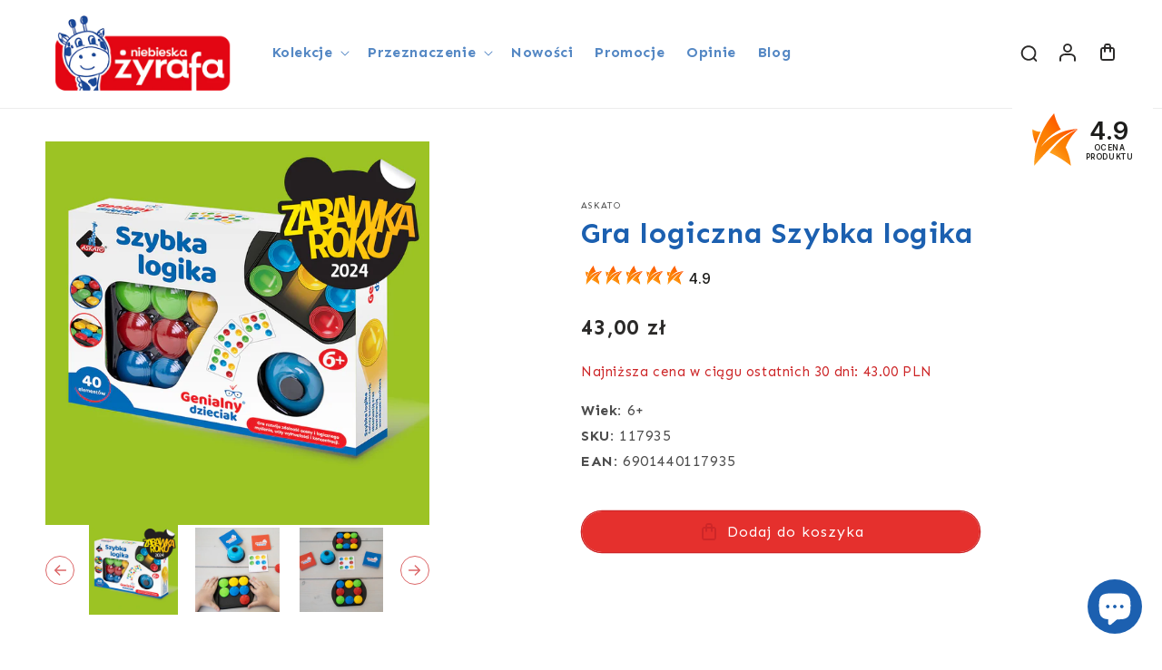

--- FILE ---
content_type: text/html; charset=utf-8
request_url: https://niebieskazyrafa.pl/products/szybka-logika
body_size: 90403
content:
<!doctype html>
<html class="no-js" lang="pl">
  <head>
<!-- Google Tag Manager -->
<script>(function(w,d,s,l,i){w[l]=w[l]||[];w[l].push({'gtm.start':
new Date().getTime(),event:'gtm.js'});var f=d.getElementsByTagName(s)[0],
j=d.createElement(s),dl=l!='dataLayer'?'&l='+l:'';j.async=true;j.src=
'https://www.googletagmanager.com/gtm.js?id='+i+dl;f.parentNode.insertBefore(j,f);
})(window,document,'script','dataLayer','GTM-N9H2KFB');</script>
<!-- End Google Tag Manager -->
    
<!-- Google tag (gtag.js) -->
<script async src="https://www.googletagmanager.com/gtag/js?id=AW-11028913041"></script>
<script>
  window.dataLayer = window.dataLayer || [];
  function gtag(){dataLayer.push(arguments);}
  gtag('js', new Date());

  gtag('config', 'AW-11028913041');
</script>


    <meta name="google-site-verification" content="wPC8dnFkAE3evSAFvnImVwiyZHFvTLTywdV4ngDs4j0" />
    
    <meta charset="utf-8">
    <meta http-equiv="X-UA-Compatible" content="IE=edge">
    <meta name="viewport" content="width=device-width,initial-scale=1">
    <meta name="theme-color" content="">
    <link rel="canonical" href="https://niebieskazyrafa.pl/products/szybka-logika">
    <link rel="preconnect" href="https://cdn.shopify.com" crossorigin><link rel="icon" type="image/png" href="//niebieskazyrafa.pl/cdn/shop/files/logo_nz_favicon.jpg?crop=center&height=32&v=1724307242&width=32"><title>
      Gra logiczna Szybka logika
 &ndash; niebieskazyrafa</title>

    
      <meta name="description" content="Szybka Logika - Gra Edukacyjna, która Rozwija i Bawi! Szukasz zabawki, która połączy zabawę z nauką? Gra &quot;Szybka Logika&quot; to idealne rozwiązanie dla dzieci i dorosłych, którzy pragną rozwijać swoje umiejętności logiczne, zdolność szybkiego myślenia oraz refleks. Ta dynamiczna gra planszowa dostarczy emocji i wspaniałej ">
    

    

<meta property="og:site_name" content="niebieskazyrafa">
<meta property="og:url" content="https://niebieskazyrafa.pl/products/szybka-logika">
<meta property="og:title" content="Gra logiczna Szybka logika">
<meta property="og:type" content="product">
<meta property="og:description" content="Szybka Logika - Gra Edukacyjna, która Rozwija i Bawi! Szukasz zabawki, która połączy zabawę z nauką? Gra &quot;Szybka Logika&quot; to idealne rozwiązanie dla dzieci i dorosłych, którzy pragną rozwijać swoje umiejętności logiczne, zdolność szybkiego myślenia oraz refleks. Ta dynamiczna gra planszowa dostarczy emocji i wspaniałej "><meta property="og:image" content="http://niebieskazyrafa.pl/cdn/shop/files/117935_zabawkaroku.jpg?v=1731931118">
  <meta property="og:image:secure_url" content="https://niebieskazyrafa.pl/cdn/shop/files/117935_zabawkaroku.jpg?v=1731931118">
  <meta property="og:image:width" content="1000">
  <meta property="og:image:height" content="1000"><meta property="og:price:amount" content="43,00">
  <meta property="og:price:currency" content="PLN"><meta name="twitter:card" content="summary_large_image">
<meta name="twitter:title" content="Gra logiczna Szybka logika">
<meta name="twitter:description" content="Szybka Logika - Gra Edukacyjna, która Rozwija i Bawi! Szukasz zabawki, która połączy zabawę z nauką? Gra &quot;Szybka Logika&quot; to idealne rozwiązanie dla dzieci i dorosłych, którzy pragną rozwijać swoje umiejętności logiczne, zdolność szybkiego myślenia oraz refleks. Ta dynamiczna gra planszowa dostarczy emocji i wspaniałej ">


    <script src="//niebieskazyrafa.pl/cdn/shop/t/2/assets/global.js?v=78329053183393779171750941891" defer="defer"></script>
    <script>window.performance && window.performance.mark && window.performance.mark('shopify.content_for_header.start');</script><meta name="google-site-verification" content="wPC8dnFkAE3evSAFvnImVwiyZHFvTLTywdV4ngDs4j0">
<meta name="facebook-domain-verification" content="lhf4k8msju7xvybnmq5t0jlkbnmddq">
<meta id="shopify-digital-wallet" name="shopify-digital-wallet" content="/66579595562/digital_wallets/dialog">
<link rel="alternate" type="application/json+oembed" href="https://niebieskazyrafa.pl/products/szybka-logika.oembed">
<script async="async" src="/checkouts/internal/preloads.js?locale=pl-PL"></script>
<script id="shopify-features" type="application/json">{"accessToken":"4b74c1a3565ef4cdbca266d4daa491d9","betas":["rich-media-storefront-analytics"],"domain":"niebieskazyrafa.pl","predictiveSearch":true,"shopId":66579595562,"locale":"pl"}</script>
<script>var Shopify = Shopify || {};
Shopify.shop = "niebieskazyrafa.myshopify.com";
Shopify.locale = "pl";
Shopify.currency = {"active":"PLN","rate":"1.0"};
Shopify.country = "PL";
Shopify.theme = {"name":"askato-niebieska-zyrafa\/master","id":136075444522,"schema_name":"Dawn","schema_version":"7.0.1","theme_store_id":null,"role":"main"};
Shopify.theme.handle = "null";
Shopify.theme.style = {"id":null,"handle":null};
Shopify.cdnHost = "niebieskazyrafa.pl/cdn";
Shopify.routes = Shopify.routes || {};
Shopify.routes.root = "/";</script>
<script type="module">!function(o){(o.Shopify=o.Shopify||{}).modules=!0}(window);</script>
<script>!function(o){function n(){var o=[];function n(){o.push(Array.prototype.slice.apply(arguments))}return n.q=o,n}var t=o.Shopify=o.Shopify||{};t.loadFeatures=n(),t.autoloadFeatures=n()}(window);</script>
<script id="shop-js-analytics" type="application/json">{"pageType":"product"}</script>
<script defer="defer" async type="module" src="//niebieskazyrafa.pl/cdn/shopifycloud/shop-js/modules/v2/client.init-shop-cart-sync_CBup9hwf.pl.esm.js"></script>
<script defer="defer" async type="module" src="//niebieskazyrafa.pl/cdn/shopifycloud/shop-js/modules/v2/chunk.common_D_ekSGzr.esm.js"></script>
<script defer="defer" async type="module" src="//niebieskazyrafa.pl/cdn/shopifycloud/shop-js/modules/v2/chunk.modal_Djuln7dH.esm.js"></script>
<script type="module">
  await import("//niebieskazyrafa.pl/cdn/shopifycloud/shop-js/modules/v2/client.init-shop-cart-sync_CBup9hwf.pl.esm.js");
await import("//niebieskazyrafa.pl/cdn/shopifycloud/shop-js/modules/v2/chunk.common_D_ekSGzr.esm.js");
await import("//niebieskazyrafa.pl/cdn/shopifycloud/shop-js/modules/v2/chunk.modal_Djuln7dH.esm.js");

  window.Shopify.SignInWithShop?.initShopCartSync?.({"fedCMEnabled":true,"windoidEnabled":true});

</script>
<script>(function() {
  var isLoaded = false;
  function asyncLoad() {
    if (isLoaded) return;
    isLoaded = true;
    var urls = ["https:\/\/gdprcdn.b-cdn.net\/js\/gdpr_cookie_consent.min.js?shop=niebieskazyrafa.myshopify.com","https:\/\/tnc-app.herokuapp.com\/get_script\/fda4a704642c11ed9cc94259313b6a8f.js?v=657766\u0026shop=niebieskazyrafa.myshopify.com","https:\/\/apps.us.trustmate.io\/assets\/widget.js?uuid=02c190d7-c05e-4e6c-8f23-07d860ab6833\u0026type=chupacabraReview\u0026tm=https:\/\/trustmate.io\u0026shop=niebieskazyrafa.myshopify.com","https:\/\/apps.us.trustmate.io\/assets\/widget.js?uuid=02c190d7-c05e-4e6c-8f23-07d860ab6833\u0026type=chupacabraReview\u0026tm=https:\/\/trustmate.io\u0026shop=niebieskazyrafa.myshopify.com","https:\/\/apps.us.trustmate.io\/assets\/widget.js?uuid=02c190d7-c05e-4e6c-8f23-07d860ab6833\u0026type=chupacabraReview\u0026tm=https:\/\/trustmate.io\u0026shop=niebieskazyrafa.myshopify.com","https:\/\/apps.us.trustmate.io\/assets\/widget.js?uuid=02c190d7-c05e-4e6c-8f23-07d860ab6833\u0026type=chupacabraReview\u0026tm=https:\/\/trustmate.io\u0026shop=niebieskazyrafa.myshopify.com","https:\/\/apps.us.trustmate.io\/assets\/widget.js?uuid=02c190d7-c05e-4e6c-8f23-07d860ab6833\u0026type=badger2\u0026tm=https:\/\/trustmate.io\u0026shop=niebieskazyrafa.myshopify.com","https:\/\/apps.us.trustmate.io\/assets\/widget.js?uuid=02c190d7-c05e-4e6c-8f23-07d860ab6833\u0026type=hornet\u0026tm=https:\/\/trustmate.io\u0026shop=niebieskazyrafa.myshopify.com","https:\/\/cloudsearch-1f874.kxcdn.com\/shopify.js?srp=\/a\/search\u0026filtersEnabled=1\u0026appEmbedOnly=1\u0026shop=niebieskazyrafa.myshopify.com"];
    for (var i = 0; i < urls.length; i++) {
      var s = document.createElement('script');
      s.type = 'text/javascript';
      s.async = true;
      s.src = urls[i];
      var x = document.getElementsByTagName('script')[0];
      x.parentNode.insertBefore(s, x);
    }
  };
  if(window.attachEvent) {
    window.attachEvent('onload', asyncLoad);
  } else {
    window.addEventListener('load', asyncLoad, false);
  }
})();</script>
<script id="__st">var __st={"a":66579595562,"offset":3600,"reqid":"cf856cac-2b19-4d79-9b70-d56653b880dc-1769452411","pageurl":"niebieskazyrafa.pl\/products\/szybka-logika","u":"732dddda2282","p":"product","rtyp":"product","rid":8017797087530};</script>
<script>window.ShopifyPaypalV4VisibilityTracking = true;</script>
<script id="captcha-bootstrap">!function(){'use strict';const t='contact',e='account',n='new_comment',o=[[t,t],['blogs',n],['comments',n],[t,'customer']],c=[[e,'customer_login'],[e,'guest_login'],[e,'recover_customer_password'],[e,'create_customer']],r=t=>t.map((([t,e])=>`form[action*='/${t}']:not([data-nocaptcha='true']) input[name='form_type'][value='${e}']`)).join(','),a=t=>()=>t?[...document.querySelectorAll(t)].map((t=>t.form)):[];function s(){const t=[...o],e=r(t);return a(e)}const i='password',u='form_key',d=['recaptcha-v3-token','g-recaptcha-response','h-captcha-response',i],f=()=>{try{return window.sessionStorage}catch{return}},m='__shopify_v',_=t=>t.elements[u];function p(t,e,n=!1){try{const o=window.sessionStorage,c=JSON.parse(o.getItem(e)),{data:r}=function(t){const{data:e,action:n}=t;return t[m]||n?{data:e,action:n}:{data:t,action:n}}(c);for(const[e,n]of Object.entries(r))t.elements[e]&&(t.elements[e].value=n);n&&o.removeItem(e)}catch(o){console.error('form repopulation failed',{error:o})}}const l='form_type',E='cptcha';function T(t){t.dataset[E]=!0}const w=window,h=w.document,L='Shopify',v='ce_forms',y='captcha';let A=!1;((t,e)=>{const n=(g='f06e6c50-85a8-45c8-87d0-21a2b65856fe',I='https://cdn.shopify.com/shopifycloud/storefront-forms-hcaptcha/ce_storefront_forms_captcha_hcaptcha.v1.5.2.iife.js',D={infoText:'Chronione przez hCaptcha',privacyText:'Prywatność',termsText:'Warunki'},(t,e,n)=>{const o=w[L][v],c=o.bindForm;if(c)return c(t,g,e,D).then(n);var r;o.q.push([[t,g,e,D],n]),r=I,A||(h.body.append(Object.assign(h.createElement('script'),{id:'captcha-provider',async:!0,src:r})),A=!0)});var g,I,D;w[L]=w[L]||{},w[L][v]=w[L][v]||{},w[L][v].q=[],w[L][y]=w[L][y]||{},w[L][y].protect=function(t,e){n(t,void 0,e),T(t)},Object.freeze(w[L][y]),function(t,e,n,w,h,L){const[v,y,A,g]=function(t,e,n){const i=e?o:[],u=t?c:[],d=[...i,...u],f=r(d),m=r(i),_=r(d.filter((([t,e])=>n.includes(e))));return[a(f),a(m),a(_),s()]}(w,h,L),I=t=>{const e=t.target;return e instanceof HTMLFormElement?e:e&&e.form},D=t=>v().includes(t);t.addEventListener('submit',(t=>{const e=I(t);if(!e)return;const n=D(e)&&!e.dataset.hcaptchaBound&&!e.dataset.recaptchaBound,o=_(e),c=g().includes(e)&&(!o||!o.value);(n||c)&&t.preventDefault(),c&&!n&&(function(t){try{if(!f())return;!function(t){const e=f();if(!e)return;const n=_(t);if(!n)return;const o=n.value;o&&e.removeItem(o)}(t);const e=Array.from(Array(32),(()=>Math.random().toString(36)[2])).join('');!function(t,e){_(t)||t.append(Object.assign(document.createElement('input'),{type:'hidden',name:u})),t.elements[u].value=e}(t,e),function(t,e){const n=f();if(!n)return;const o=[...t.querySelectorAll(`input[type='${i}']`)].map((({name:t})=>t)),c=[...d,...o],r={};for(const[a,s]of new FormData(t).entries())c.includes(a)||(r[a]=s);n.setItem(e,JSON.stringify({[m]:1,action:t.action,data:r}))}(t,e)}catch(e){console.error('failed to persist form',e)}}(e),e.submit())}));const S=(t,e)=>{t&&!t.dataset[E]&&(n(t,e.some((e=>e===t))),T(t))};for(const o of['focusin','change'])t.addEventListener(o,(t=>{const e=I(t);D(e)&&S(e,y())}));const B=e.get('form_key'),M=e.get(l),P=B&&M;t.addEventListener('DOMContentLoaded',(()=>{const t=y();if(P)for(const e of t)e.elements[l].value===M&&p(e,B);[...new Set([...A(),...v().filter((t=>'true'===t.dataset.shopifyCaptcha))])].forEach((e=>S(e,t)))}))}(h,new URLSearchParams(w.location.search),n,t,e,['guest_login'])})(!0,!0)}();</script>
<script integrity="sha256-4kQ18oKyAcykRKYeNunJcIwy7WH5gtpwJnB7kiuLZ1E=" data-source-attribution="shopify.loadfeatures" defer="defer" src="//niebieskazyrafa.pl/cdn/shopifycloud/storefront/assets/storefront/load_feature-a0a9edcb.js" crossorigin="anonymous"></script>
<script data-source-attribution="shopify.dynamic_checkout.dynamic.init">var Shopify=Shopify||{};Shopify.PaymentButton=Shopify.PaymentButton||{isStorefrontPortableWallets:!0,init:function(){window.Shopify.PaymentButton.init=function(){};var t=document.createElement("script");t.src="https://niebieskazyrafa.pl/cdn/shopifycloud/portable-wallets/latest/portable-wallets.pl.js",t.type="module",document.head.appendChild(t)}};
</script>
<script data-source-attribution="shopify.dynamic_checkout.buyer_consent">
  function portableWalletsHideBuyerConsent(e){var t=document.getElementById("shopify-buyer-consent"),n=document.getElementById("shopify-subscription-policy-button");t&&n&&(t.classList.add("hidden"),t.setAttribute("aria-hidden","true"),n.removeEventListener("click",e))}function portableWalletsShowBuyerConsent(e){var t=document.getElementById("shopify-buyer-consent"),n=document.getElementById("shopify-subscription-policy-button");t&&n&&(t.classList.remove("hidden"),t.removeAttribute("aria-hidden"),n.addEventListener("click",e))}window.Shopify?.PaymentButton&&(window.Shopify.PaymentButton.hideBuyerConsent=portableWalletsHideBuyerConsent,window.Shopify.PaymentButton.showBuyerConsent=portableWalletsShowBuyerConsent);
</script>
<script>
  function portableWalletsCleanup(e){e&&e.src&&console.error("Failed to load portable wallets script "+e.src);var t=document.querySelectorAll("shopify-accelerated-checkout .shopify-payment-button__skeleton, shopify-accelerated-checkout-cart .wallet-cart-button__skeleton"),e=document.getElementById("shopify-buyer-consent");for(let e=0;e<t.length;e++)t[e].remove();e&&e.remove()}function portableWalletsNotLoadedAsModule(e){e instanceof ErrorEvent&&"string"==typeof e.message&&e.message.includes("import.meta")&&"string"==typeof e.filename&&e.filename.includes("portable-wallets")&&(window.removeEventListener("error",portableWalletsNotLoadedAsModule),window.Shopify.PaymentButton.failedToLoad=e,"loading"===document.readyState?document.addEventListener("DOMContentLoaded",window.Shopify.PaymentButton.init):window.Shopify.PaymentButton.init())}window.addEventListener("error",portableWalletsNotLoadedAsModule);
</script>

<script type="module" src="https://niebieskazyrafa.pl/cdn/shopifycloud/portable-wallets/latest/portable-wallets.pl.js" onError="portableWalletsCleanup(this)" crossorigin="anonymous"></script>
<script nomodule>
  document.addEventListener("DOMContentLoaded", portableWalletsCleanup);
</script>

<link id="shopify-accelerated-checkout-styles" rel="stylesheet" media="screen" href="https://niebieskazyrafa.pl/cdn/shopifycloud/portable-wallets/latest/accelerated-checkout-backwards-compat.css" crossorigin="anonymous">
<style id="shopify-accelerated-checkout-cart">
        #shopify-buyer-consent {
  margin-top: 1em;
  display: inline-block;
  width: 100%;
}

#shopify-buyer-consent.hidden {
  display: none;
}

#shopify-subscription-policy-button {
  background: none;
  border: none;
  padding: 0;
  text-decoration: underline;
  font-size: inherit;
  cursor: pointer;
}

#shopify-subscription-policy-button::before {
  box-shadow: none;
}

      </style>
<script id="sections-script" data-sections="header,footer" defer="defer" src="//niebieskazyrafa.pl/cdn/shop/t/2/compiled_assets/scripts.js?v=5503"></script>
<script>window.performance && window.performance.mark && window.performance.mark('shopify.content_for_header.end');</script>

    <style data-shopify>

      :root {
        --font-body-scale: 1.0;
        --font-heading-scale: 1.0;

        --color-base-text: 18, 18, 18;
        --color-shadow: 18, 18, 18;
        --color-base-background-1: 255, 255, 255;
        --color-base-background-2: 245, 245, 245;
        --color-base-background-3: 246, 199, 0;
        --color-base-solid-button-labels: 255, 255, 255;
        --color-base-outline-button-labels: 205, 38, 40;
        --color-base-accent-1: 205, 38, 40;
        --color-base-accent-2: 28, 96, 176;
        --payment-terms-background-color: #ffffff;

        --gradient-base-background-1: #ffffff;
        --gradient-base-background-2: #f5f5f5;
        --gradient-base-background-3: #f6c700;
        --gradient-base-accent-1: #cd2628;
        --gradient-base-accent-2: #1c60b0;

        --media-padding: px;
        --media-border-opacity: 0.05;
        --media-border-width: 1px;
        --media-radius: 0px;
        --media-shadow-opacity: 0.0;
        --media-shadow-horizontal-offset: 0px;
        --media-shadow-vertical-offset: 4px;
        --media-shadow-blur-radius: 5px;
        --media-shadow-visible: 0;

        --page-width: 160rem;
        --page-width-margin: 0rem;

        --product-card-image-padding: 2.0rem;
        --product-card-corner-radius: 0.8rem;
        --product-card-text-alignment: center;
        --product-card-border-width: 0.2rem;
        --product-card-border-opacity: 0.1;
        --product-card-shadow-opacity: 0.0;
        --product-card-shadow-visible: 0;
        --product-card-shadow-horizontal-offset: 0.0rem;
        --product-card-shadow-vertical-offset: 0.4rem;
        --product-card-shadow-blur-radius: 0.5rem;

        --collection-card-image-padding: 1.2rem;
        --collection-card-corner-radius: 0.8rem;
        --collection-card-text-alignment: left;
        --collection-card-border-width: 0.2rem;
        --collection-card-border-opacity: 0.1;
        --collection-card-shadow-opacity: 0.0;
        --collection-card-shadow-visible: 0;
        --collection-card-shadow-horizontal-offset: 0.0rem;
        --collection-card-shadow-vertical-offset: 0.4rem;
        --collection-card-shadow-blur-radius: 0.5rem;

        --blog-card-image-padding: 0.0rem;
        --blog-card-corner-radius: 1.2rem;
        --blog-card-text-alignment: left;
        --blog-card-border-width: 0.2rem;
        --blog-card-border-opacity: 0.1;
        --blog-card-shadow-opacity: 0.0;
        --blog-card-shadow-visible: 0;
        --blog-card-shadow-horizontal-offset: 0.0rem;
        --blog-card-shadow-vertical-offset: 0.4rem;
        --blog-card-shadow-blur-radius: 0.5rem;

        --badge-corner-radius: 4.0rem;

        --popup-border-width: 1px;
        --popup-border-opacity: 0.1;
        --popup-corner-radius: 0px;
        --popup-shadow-opacity: 0.0;
        --popup-shadow-horizontal-offset: 0px;
        --popup-shadow-vertical-offset: 4px;
        --popup-shadow-blur-radius: 5px;

        --drawer-border-width: 1px;
        --drawer-border-opacity: 0.1;
        --drawer-shadow-opacity: 0.0;
        --drawer-shadow-horizontal-offset: 0px;
        --drawer-shadow-vertical-offset: 4px;
        --drawer-shadow-blur-radius: 5px;

        --spacing-sections-desktop: 0px;
        --spacing-sections-mobile: 0px;

        --grid-desktop-vertical-spacing: 24px;
        --grid-desktop-horizontal-spacing: 24px;
        --grid-mobile-vertical-spacing: 12px;
        --grid-mobile-horizontal-spacing: 12px;

        --text-boxes-border-opacity: 0.1;
        --text-boxes-border-width: 0px;
        --text-boxes-radius: 0px;
        --text-boxes-shadow-opacity: 0.0;
        --text-boxes-shadow-visible: 0;
        --text-boxes-shadow-horizontal-offset: 0px;
        --text-boxes-shadow-vertical-offset: 4px;
        --text-boxes-shadow-blur-radius: 5px;

        --buttons-radius: 24px;
        --buttons-radius-outset: 25px;
        --buttons-border-width: 1px;
        --buttons-border-opacity: 1.0;
        --buttons-shadow-opacity: 0.0;
        --buttons-shadow-visible: 0;
        --buttons-shadow-horizontal-offset: 0px;
        --buttons-shadow-vertical-offset: 4px;
        --buttons-shadow-blur-radius: 5px;
        --buttons-border-offset: 0.3px;

        --inputs-radius: 24px;
        --inputs-border-width: 1px;
        --inputs-border-opacity: 0.55;
        --inputs-shadow-opacity: 0.0;
        --inputs-shadow-horizontal-offset: 0px;
        --inputs-margin-offset: 0px;
        --inputs-shadow-vertical-offset: 4px;
        --inputs-shadow-blur-radius: 5px;
        --inputs-radius-outset: 25px;

        --variant-pills-radius: 40px;
        --variant-pills-border-width: 1px;
        --variant-pills-border-opacity: 0.55;
        --variant-pills-shadow-opacity: 0.0;
        --variant-pills-shadow-horizontal-offset: 0px;
        --variant-pills-shadow-vertical-offset: 4px;
        --variant-pills-shadow-blur-radius: 5px;
      }

      *,
      *::before,
      *::after {
        box-sizing: inherit;
      }

      html {
        box-sizing: border-box;
        font-size: calc(var(--font-body-scale) * 62.5%);
        height: 100%;
      }

      body {
        display: grid;
        grid-template-rows: auto auto 1fr auto;
        grid-template-columns: 100%;
        min-height: 100%;
        margin: 0;
        font-size: 1.5rem;
        letter-spacing: 0.06rem;
        line-height: calc(1 + 0.8 / var(--font-body-scale));
        font-family: var(--font-body-family);
        font-style: var(--font-body-style);
        font-weight: var(--font-body-weight);
      }

      @media screen and (min-width: 750px) {
        body {
          font-size: 1.6rem;
        }
      }
    </style>

    <link href="//niebieskazyrafa.pl/cdn/shop/t/2/assets/base.css?v=4242543729228288591769175986" rel="stylesheet" type="text/css" media="all" />
<link rel="stylesheet" href="//niebieskazyrafa.pl/cdn/shop/t/2/assets/component-predictive-search.css?v=83512081251802922551666102057" media="print" onload="this.media='all'"><script>document.documentElement.className = document.documentElement.className.replace('no-js', 'js');
    if (Shopify.designMode) {
      document.documentElement.classList.add('shopify-design-mode');
    }
    </script>
  <link rel="preload" id="opinew-font-awesome" href="https://cdn.opinew.com/styles/opw-icons/style.css" as="style" onload="this.onload=null;this.rel='stylesheet'">
<noscript><link rel="stylesheet" href="https://cdn.opinew.com/styles/opw-icons/style.css"></noscript>
<style id='opinew_product_plugin_css'>
    .opinew-stars-plugin-product .opinew-star-plugin-inside .stars-color, 
    .opinew-stars-plugin-product .stars-color, 
    .stars-color {
        color:#F6C700 !important;
    }
    .opinew-stars-plugin-link {
        cursor: pointer;
    }
    
    .opw-widget-wrapper-default {
        max-width: 1200px;
        margin: 0 auto;
    }
    
            #opinew-stars-plugin-product {
                text-align:left;
            }
            
            .opinew-stars-plugin-product-list {
                text-align:left;
            }
            
        .opinew-list-stars-disable {
            display:none;
        }
        .opinew-product-page-stars-disable {
            display:none;
        }
         .v-card[data-v-d56a813a]{margin-top:100px;margin-right:1rem;margin-left:1rem}.text-white[data-v-d56a813a]{color:#fff}
/*! normalize.css v8.0.1 | MIT License | github.com/necolas/normalize.css */html[data-v-305620b3]{line-height:1.15;-webkit-text-size-adjust:100%}body[data-v-305620b3]{margin:0}hr[data-v-305620b3]{box-sizing:initial;height:0;overflow:visible}pre[data-v-305620b3]{font-family:monospace,monospace;font-size:1em}a[data-v-305620b3]{background-color:initial}b[data-v-305620b3],strong[data-v-305620b3]{font-weight:bolder}code[data-v-305620b3]{font-family:monospace,monospace;font-size:1em}img[data-v-305620b3]{border-style:none}button[data-v-305620b3],input[data-v-305620b3],textarea[data-v-305620b3]{font-family:inherit;font-size:100%;line-height:1.15;margin:0}button[data-v-305620b3],input[data-v-305620b3]{overflow:visible}button[data-v-305620b3]{text-transform:none}[type=button][data-v-305620b3],[type=reset][data-v-305620b3],[type=submit][data-v-305620b3],button[data-v-305620b3]{-webkit-appearance:button}[type=button][data-v-305620b3]::-moz-focus-inner,[type=reset][data-v-305620b3]::-moz-focus-inner,[type=submit][data-v-305620b3]::-moz-focus-inner,button[data-v-305620b3]::-moz-focus-inner{border-style:none;padding:0}[type=button][data-v-305620b3]:-moz-focusring,[type=reset][data-v-305620b3]:-moz-focusring,[type=submit][data-v-305620b3]:-moz-focusring,button[data-v-305620b3]:-moz-focusring{outline:1px dotted ButtonText}textarea[data-v-305620b3]{overflow:auto}[type=checkbox][data-v-305620b3],[type=radio][data-v-305620b3]{box-sizing:border-box;padding:0}[type=number][data-v-305620b3]::-webkit-inner-spin-button,[type=number][data-v-305620b3]::-webkit-outer-spin-button{height:auto}[type=search][data-v-305620b3]{-webkit-appearance:textfield;outline-offset:-2px}[type=search][data-v-305620b3]::-webkit-search-decoration{-webkit-appearance:none}[data-v-305620b3]::-webkit-file-upload-button{-webkit-appearance:button;font:inherit}details[data-v-305620b3]{display:block}[hidden][data-v-305620b3],template[data-v-305620b3]{display:none}h4[data-v-305620b3],h5[data-v-305620b3],hr[data-v-305620b3],p[data-v-305620b3],pre[data-v-305620b3]{margin:0}button[data-v-305620b3]{background-color:initial;background-image:none}button[data-v-305620b3]:focus{outline:1px dotted;outline:5px auto -webkit-focus-ring-color}ul[data-v-305620b3]{list-style:none;margin:0;padding:0}html[data-v-305620b3]{font-family:system-ui,BlinkMacSystemFont,-apple-system,Segoe UI,Montserrat,Oxygen,Ubuntu,Cantarell,Fira Sans,Droid Sans,Helvetica Neue,sans-serif;line-height:1.5}[data-v-305620b3],[data-v-305620b3]:after,[data-v-305620b3]:before{box-sizing:border-box;border-width:0;border-style:solid;border-color:#dae1e7}hr[data-v-305620b3]{border-top-width:1px}img[data-v-305620b3]{border-style:solid}textarea[data-v-305620b3]{resize:vertical}input[data-v-305620b3]::placeholder,textarea[data-v-305620b3]::placeholder{color:#a0aec0}[role=button][data-v-305620b3],button[data-v-305620b3]{cursor:pointer}table[data-v-305620b3]{border-collapse:collapse}h4[data-v-305620b3],h5[data-v-305620b3]{font-size:inherit;font-weight:inherit}a[data-v-305620b3]{color:inherit;text-decoration:inherit}button[data-v-305620b3],input[data-v-305620b3],textarea[data-v-305620b3]{padding:0;line-height:inherit;color:inherit}code[data-v-305620b3],pre[data-v-305620b3]{font-family:Menlo,Monaco,Consolas,Liberation Mono,Courier New,monospace}iframe[data-v-305620b3],img[data-v-305620b3],svg[data-v-305620b3],video[data-v-305620b3]{display:block;vertical-align:middle}img[data-v-305620b3],video[data-v-305620b3]{max-width:100%;height:auto}.all-reviews-badge-content[data-v-305620b3]{--opw-starsColor:var(--opw-badgeStarsColor)}.opw-overlay{position:fixed;top:0;left:0;display:flex;width:100%;height:100%;background:rgba(0,0,0,.5803921568627451);z-index:98;overflow-y:auto}.opw-modal-window{margin:auto;max-width:950px;background:#fff;box-shadow:2px 2px 20px 1px;border-radius:5px;padding:5px}.opw-modal-spacer{margin:auto;max-width:950px;background:transparent}.opw-modal-wrapper{margin:auto;min-width:100%}.opw-modal-button{display:block;border:none;cursor:pointer;margin-left:auto;background:transparent;padding-top:3%;padding-bottom:2%}.opw-floating-button{background-color:var(--opw-floatingWidgetButtonBackgroundColor)!important;border-color:var(--opw-floatingWidgetButtonTextColor)!important;font-size:var(--opw-navbarButtonsFontSize)!important;color:var(--opw-floatingWidgetButtonTextColor)!important;z-index:2147483647!important;position:fixed!important;transform:rotate(90deg) translateX(-50%)!important;transform-origin:bottom left!important;padding:10px!important;top:50%!important;left:0}.opw-floating-button--right{left:unset!important;right:0;transform:rotate(90deg) translateX(50%)!important;transform-origin:top right!important}.opw-appearance-none{-webkit-appearance:none!important;appearance:none!important}.opw-bg-transparent{background-color:initial!important}.opw-bg-black{--bg-opacity:1!important;background-color:#22292f!important;background-color:rgba(34,41,47,var(--bg-opacity))!important}.opw-bg-grey{--bg-opacity:1!important;background-color:#b8c2cc!important;background-color:rgba(184,194,204,var(--bg-opacity))!important}.opw-bg-grey-light{--bg-opacity:1!important;background-color:#dae1e7!important;background-color:rgba(218,225,231,var(--bg-opacity))!important}.opw-bg-white{--bg-opacity:1!important;background-color:#fff!important;background-color:rgba(255,255,255,var(--bg-opacity))!important}.hover\:opw-bg-grey:hover{--bg-opacity:1!important;background-color:#b8c2cc!important;background-color:rgba(184,194,204,var(--bg-opacity))!important}.hover\:opw-bg-grey-lighter:hover{--bg-opacity:1!important;background-color:#f1f5f8!important;background-color:rgba(241,245,248,var(--bg-opacity))!important}.hover\:opw-bg-white:hover{--bg-opacity:1!important;background-color:#fff!important;background-color:rgba(255,255,255,var(--bg-opacity))!important}.opw-border-collapse{border-collapse:collapse!important}.opw-border-separate{border-collapse:initial!important}.opw-border-transparent{border-color:transparent!important}.opw-border-black{--border-opacity:1!important;border-color:#22292f!important;border-color:rgba(34,41,47,var(--border-opacity))!important}.opw-border-grey-dark{--border-opacity:1!important;border-color:#8795a1!important;border-color:rgba(135,149,161,var(--border-opacity))!important}.opw-border-grey-light{--border-opacity:1!important;border-color:#dae1e7!important;border-color:rgba(218,225,231,var(--border-opacity))!important}.opw-border-green{--border-opacity:1!important;border-color:#38c172!important;border-color:rgba(56,193,114,var(--border-opacity))!important}.hover\:opw-border-grey-darkest:hover{--border-opacity:1!important;border-color:#3d4852!important;border-color:rgba(61,72,82,var(--border-opacity))!important}.opw-rounded-none{border-radius:0!important}.opw-rounded{border-radius:.25rem!important}.opw-rounded-full{border-radius:9999px!important}.opw-rounded-r-none{border-top-right-radius:0!important;border-bottom-right-radius:0!important}.opw-rounded-b-none{border-bottom-right-radius:0!important;border-bottom-left-radius:0!important}.opw-rounded-l-none{border-top-left-radius:0!important;border-bottom-left-radius:0!important}.opw-rounded-r{border-top-right-radius:.25rem!important}.opw-rounded-b,.opw-rounded-r{border-bottom-right-radius:.25rem!important}.opw-rounded-b,.opw-rounded-l{border-bottom-left-radius:.25rem!important}.opw-rounded-l{border-top-left-radius:.25rem!important}.opw-border-solid{border-style:solid!important}.opw-border-double{border-style:double!important}.opw-border-none{border-style:none!important}.opw-border-0{border-width:0!important}.opw-border-2{border-width:2px!important}.opw-border{border-width:1px!important}.opw-border-t-0{border-top-width:0!important}.opw-border-r-0{border-right-width:0!important}.opw-border-b-0{border-bottom-width:0!important}.opw-border-l-0{border-left-width:0!important}.opw-border-b-2{border-bottom-width:2px!important}.opw-border-t-4{border-top-width:4px!important}.opw-border-t{border-top-width:1px!important}.opw-border-b{border-bottom-width:1px!important}.opw-box-border{box-sizing:border-box!important}.opw-box-content{box-sizing:initial!important}.opw-cursor-pointer{cursor:pointer!important}.opw-cursor-move{cursor:move!important}.opw-block{display:block!important}.opw-inline-block{display:inline-block!important}.opw-flex{display:flex!important}.opw-inline-flex{display:inline-flex!important}.opw-table{display:table!important}.opw-grid{display:grid!important}.opw-hidden{display:none!important}.opw-flex-row{flex-direction:row!important}.opw-flex-row-reverse{flex-direction:row-reverse!important}.opw-flex-col{flex-direction:column!important}.opw-flex-col-reverse{flex-direction:column-reverse!important}.opw-flex-wrap{flex-wrap:wrap!important}.opw-items-start{align-items:flex-start!important}.opw-items-center{align-items:center!important}.opw-items-stretch{align-items:stretch!important}.opw-self-end{align-self:flex-end!important}.opw-self-center{align-self:center!important}.opw-justify-start{justify-content:flex-start!important}.opw-justify-end{justify-content:flex-end!important}.opw-justify-center{justify-content:center!important}.opw-justify-between{justify-content:space-between!important}.opw-flex-none{flex:none!important}.opw-flex-grow-0{flex-grow:0!important}.opw-flex-grow{flex-grow:1!important}.opw-flex-shrink-0{flex-shrink:0!important}.opw-order-1{order:1!important}.opw-order-last{order:9999!important}.opw-float-right{float:right!important}.opw-float-left{float:left!important}.opw-clearfix:after{content:""!important;display:table!important;clear:both!important}.opw-font-sans{font-family:system-ui,BlinkMacSystemFont,-apple-system,Segoe UI,Montserrat,Oxygen,Ubuntu,Cantarell,Fira Sans,Droid Sans,Helvetica Neue,sans-serif!important}.opw-font-normal{font-weight:400!important}.opw-font-medium{font-weight:500!important}.opw-font-semibold{font-weight:600!important}.opw-font-bold{font-weight:700!important}.opw-h-4{height:1rem!important}.opw-h-6{height:1.5rem!important}.opw-h-8{height:2rem!important}.opw-h-16{height:4rem!important}.opw-h-24{height:6rem!important}.opw-h-auto{height:auto!important}.opw-h-px{height:1px!important}.opw-h-full{height:100%!important}.opw-text-xs{font-size:.75rem!important}.opw-text-sm{font-size:.875rem!important}.opw-text-base{font-size:1rem!important}.opw-text-lg{font-size:1.125rem!important}.opw-text-xl{font-size:1.25rem!important}.opw-text-2xl{font-size:1.5rem!important}.opw-text-3xl{font-size:1.875rem!important}.opw-text-4xl{font-size:2.25rem!important}.opw-text-5xl{font-size:3rem!important}.opw-leading-5{line-height:1.25rem!important}.opw-leading-7{line-height:1.75rem!important}.opw-leading-9{line-height:2.25rem!important}.opw-leading-none{line-height:1!important}.opw-leading-normal{line-height:1.5!important}.opw-leading-loose{line-height:2!important}.opw-m-0{margin:0!important}.opw-m-2{margin:.5rem!important}.opw-m-auto{margin:auto!important}.opw-mx-0{margin-left:0!important;margin-right:0!important}.opw-my-1{margin-top:.25rem!important;margin-bottom:.25rem!important}.opw-mx-1{margin-left:.25rem!important;margin-right:.25rem!important}.opw-my-2{margin-top:.5rem!important;margin-bottom:.5rem!important}.opw-mx-2{margin-left:.5rem!important;margin-right:.5rem!important}.opw-my-3{margin-top:.75rem!important;margin-bottom:.75rem!important}.opw-my-4{margin-top:1rem!important;margin-bottom:1rem!important}.opw-mx-4{margin-left:1rem!important;margin-right:1rem!important}.opw-my-6{margin-top:1.5rem!important;margin-bottom:1.5rem!important}.opw-my-8{margin-top:2rem!important;margin-bottom:2rem!important}.opw-my-auto{margin-top:auto!important;margin-bottom:auto!important}.opw-mx-auto{margin-left:auto!important;margin-right:auto!important}.opw-my-px{margin-top:1px!important;margin-bottom:1px!important}.opw--mx-2{margin-left:-.5rem!important;margin-right:-.5rem!important}.opw-mt-0{margin-top:0!important}.opw-mt-1{margin-top:.25rem!important}.opw-mr-1{margin-right:.25rem!important}.opw-mb-1{margin-bottom:.25rem!important}.opw-ml-1{margin-left:.25rem!important}.opw-mt-2{margin-top:.5rem!important}.opw-mr-2{margin-right:.5rem!important}.opw-mb-2{margin-bottom:.5rem!important}.opw-ml-2{margin-left:.5rem!important}.opw-mt-3{margin-top:.75rem!important}.opw-ml-3{margin-left:.75rem!important}.opw-mt-4{margin-top:1rem!important}.opw-mr-4{margin-right:1rem!important}.opw-mb-4{margin-bottom:1rem!important}.opw-ml-4{margin-left:1rem!important}.opw-mt-6{margin-top:1.5rem!important}.opw-mr-6{margin-right:1.5rem!important}.opw-mb-6{margin-bottom:1.5rem!important}.opw-mt-8{margin-top:2rem!important}.opw-mb-8{margin-bottom:2rem!important}.opw-mt-auto{margin-top:auto!important}.opw-mr-auto{margin-right:auto!important}.opw-mb-auto{margin-bottom:auto!important}.opw-ml-auto{margin-left:auto!important}.opw-mr-px{margin-right:1px!important}.opw-mb-px{margin-bottom:1px!important}.opw--mt-px{margin-top:-1px!important}.opw--mr-px{margin-right:-1px!important}.opw--mb-px{margin-bottom:-1px!important}.opw--ml-px{margin-left:-1px!important}.opw--mb-2{margin-bottom:-.5rem!important}.opw--mt-6{margin-top:-1.5rem!important}.opw-max-w-md{max-width:40rem!important}.opw-max-w-full{max-width:100%!important}.opw-object-contain{object-fit:contain!important}.opw-object-cover{object-fit:cover!important}.opw-overflow-auto{overflow:auto!important}.opw-overflow-hidden{overflow:hidden!important}.opw-overflow-y-auto{overflow-y:auto!important}.opw-overflow-x-hidden{overflow-x:hidden!important}.opw-p-0{padding:0!important}.opw-p-1{padding:.25rem!important}.opw-p-2{padding:.5rem!important}.opw-p-4{padding:1rem!important}.opw-p-6{padding:1.5rem!important}.opw-py-0{padding-top:0!important;padding-bottom:0!important}.opw-px-0{padding-left:0!important;padding-right:0!important}.opw-py-1{padding-top:.25rem!important;padding-bottom:.25rem!important}.opw-px-1{padding-left:.25rem!important;padding-right:.25rem!important}.opw-py-2{padding-top:.5rem!important;padding-bottom:.5rem!important}.opw-px-2{padding-left:.5rem!important;padding-right:.5rem!important}.opw-py-3{padding-top:.75rem!important;padding-bottom:.75rem!important}.opw-px-3{padding-left:.75rem!important;padding-right:.75rem!important}.opw-py-4{padding-top:1rem!important;padding-bottom:1rem!important}.opw-px-4{padding-left:1rem!important;padding-right:1rem!important}.opw-py-6{padding-top:1.5rem!important;padding-bottom:1.5rem!important}.opw-px-6{padding-left:1.5rem!important;padding-right:1.5rem!important}.opw-py-8{padding-top:2rem!important;padding-bottom:2rem!important}.opw-px-8{padding-left:2rem!important;padding-right:2rem!important}.opw-py-px{padding-top:1px!important;padding-bottom:1px!important}.opw-pt-0{padding-top:0!important}.opw-pb-0{padding-bottom:0!important}.opw-pl-0{padding-left:0!important}.opw-pt-1{padding-top:.25rem!important}.opw-pr-1{padding-right:.25rem!important}.opw-pb-1{padding-bottom:.25rem!important}.opw-pl-1{padding-left:.25rem!important}.opw-pt-2{padding-top:.5rem!important}.opw-pr-2{padding-right:.5rem!important}.opw-pb-2{padding-bottom:.5rem!important}.opw-pl-2{padding-left:.5rem!important}.opw-pt-3{padding-top:.75rem!important}.opw-pt-4{padding-top:1rem!important}.opw-pr-4{padding-right:1rem!important}.opw-pb-4{padding-bottom:1rem!important}.opw-pb-8{padding-bottom:2rem!important}.opw-static{position:static!important}.opw-fixed{position:fixed!important}.opw-absolute{position:absolute!important}.opw-relative{position:relative!important}.opw-top-0{top:0!important}.opw-right-0{right:0!important}.opw-bottom-0{bottom:0!important}.opw-left-0{left:0!important}.opw-resize-none{resize:none!important}.opw-shadow{box-shadow:0 2px 4px 0 rgba(0,0,0,.1)!important}.opw-shadow-md{box-shadow:0 4px 8px 0 rgba(0,0,0,.12),0 2px 4px 0 rgba(0,0,0,.08)!important}.opw-shadow-lg{box-shadow:0 15px 30px 0 rgba(0,0,0,.11),0 5px 15px 0 rgba(0,0,0,.08)!important}.hover\:opw-shadow-inner:hover{box-shadow:inset 0 2px 4px 0 rgba(0,0,0,.06)!important}.opw-fill-current{fill:currentColor!important}.opw-table-auto{table-layout:auto!important}.opw-text-left{text-align:left!important}.opw-text-center{text-align:center!important}.opw-text-right{text-align:right!important}.opw-text-black{--text-opacity:1!important;color:#22292f!important;color:rgba(34,41,47,var(--text-opacity))!important}.opw-text-grey-darkest{--text-opacity:1!important;color:#3d4852!important;color:rgba(61,72,82,var(--text-opacity))!important}.opw-text-grey-darker{--text-opacity:1!important;color:#606f7b!important;color:rgba(96,111,123,var(--text-opacity))!important}.opw-text-grey{--text-opacity:1!important;color:#b8c2cc!important;color:rgba(184,194,204,var(--text-opacity))!important}.opw-text-white{--text-opacity:1!important;color:#fff!important;color:rgba(255,255,255,var(--text-opacity))!important}.opw-text-red-dark{--text-opacity:1!important;color:#cc1f1a!important;color:rgba(204,31,26,var(--text-opacity))!important}.opw-text-blue-600{--text-opacity:1!important;color:#3182ce!important;color:rgba(49,130,206,var(--text-opacity))!important}.hover\:opw-text-grey-darkest:hover{--text-opacity:1!important;color:#3d4852!important;color:rgba(61,72,82,var(--text-opacity))!important}.hover\:opw-text-grey-dark:hover{--text-opacity:1!important;color:#8795a1!important;color:rgba(135,149,161,var(--text-opacity))!important}.hover\:opw-text-blue-800:hover{--text-opacity:1!important;color:#2c5282!important;color:rgba(44,82,130,var(--text-opacity))!important}.opw-italic{font-style:italic!important}.opw-uppercase{text-transform:uppercase!important}.opw-capitalize{text-transform:capitalize!important}.opw-underline{text-decoration:underline!important}.opw-no-underline{text-decoration:none!important}.opw-tracking-tight{letter-spacing:-.05em!important}.opw-align-top{vertical-align:top!important}.opw-align-middle{vertical-align:middle!important}.opw-align-bottom{vertical-align:bottom!important}.opw-invisible{visibility:hidden!important}.opw-whitespace-no-wrap{white-space:nowrap!important}.opw-whitespace-pre-line{white-space:pre-line!important}.opw-whitespace-pre-wrap{white-space:pre-wrap!important}.opw-break-words{word-wrap:break-word!important;overflow-wrap:break-word!important}.opw-w-6{width:1.5rem!important}.opw-w-8{width:2rem!important}.opw-w-16{width:4rem!important}.opw-w-24{width:6rem!important}.opw-w-auto{width:auto!important}.opw-w-px{width:1px!important}.opw-w-1\/2{width:50%!important}.opw-w-full{width:100%!important}.opw-z-10{z-index:10!important}.opw-z-30{z-index:30!important}.opw-z-50{z-index:50!important}.opw-z-max{z-index:999999!important}.opw-gap-2{grid-gap:.5rem!important;gap:.5rem!important}.opw-gap-4{grid-gap:1rem!important;gap:1rem!important}.opw-grid-cols-2{grid-template-columns:repeat(2,minmax(0,1fr))!important}.opw-grid-cols-3{grid-template-columns:repeat(3,minmax(0,1fr))!important}.opw-col-span-full{grid-column:1/-1!important}.opw-transform{--transform-translate-x:0!important;--transform-translate-y:0!important;--transform-rotate:0!important;--transform-skew-x:0!important;--transform-skew-y:0!important;--transform-scale-x:1!important;--transform-scale-y:1!important;transform:translateX(var(--transform-translate-x)) translateY(var(--transform-translate-y)) rotate(var(--transform-rotate)) skewX(var(--transform-skew-x)) skewY(var(--transform-skew-y)) scaleX(var(--transform-scale-x)) scaleY(var(--transform-scale-y))!important}.opw-rotate-90{--transform-rotate:90deg!important}.opw-rotate-180{--transform-rotate:180deg!important}.opw-translate-x-2{--transform-translate-x:0.5rem!important}.opw--translate-x-2{--transform-translate-x:-0.5rem!important}.opw--translate-x-full{--transform-translate-x:-100%!important}@keyframes spin{to{transform:rotate(1turn)}}@keyframes ping{75%,to{transform:scale(2);opacity:0}}@keyframes pulse{50%{opacity:.5}}@keyframes bounce{0%,to{transform:translateY(-25%);animation-timing-function:cubic-bezier(.8,0,1,1)}50%{transform:none;animation-timing-function:cubic-bezier(0,0,.2,1)}}.opinew-background{background-color:var(--opw-navbarColor)!important}.opw-reviewImageMaxHeight{max-height:var(--opw-reviewImageMaxHeight)!important}.opw-badgeAverageScore{font-size:var(--opw-badgeAverageScore)!important}.opw-badgePrimary{font-size:var(--opw-badgePrimary)!important}.opw-badgeSecondary{font-size:var(--opw-badgeSecondary)!important}.opw-carouselSecondary{font-size:var(--opw-carouselSecondary)!important}.opw-formHeadingsFontSize{font-size:var(--opw-formHeadingsFontSize)!important}.opw-formInputFontSize{font-size:var(--opw-formInputFontSize)!important}.opw-navbarButtonsFontSize{font-size:var(--opw-navbarButtonsFontSize)!important}.opw-navbarReviewsTitleFontSize{font-size:var(--opw-navbarReviewsTitleFontSize)!important}.opw-paginatorFontSize{font-size:var(--opw-paginatorFontSize)!important}.opw-reviewsCardMainFontSize{font-size:var(--opw-reviewsCardMainFontSize)!important}.opw-reviewsCardSecondaryFontSize{font-size:var(--opw-reviewsCardSecondaryFontSize)!important}.opw-starSummaryOverallScoreFontSize{font-size:var(--opw-starSummaryOverallScoreFontSize)!important}.opw-starSummaryProgressBarsFontSize{font-size:var(--opw-starSummaryProgressBarsFontSize)!important}.opw-starSummaryReviewsnumFontSize{font-size:var(--opw-starSummaryReviewsnumFontSize)!important}.opw-backgroundColor{background-color:var(--opw-backgroundColor)!important}.opw-badgeBackgroundColor{background-color:var(--opw-badgeBackgroundColor)!important}.opw-badgeBorderColor{border-color:var(--opw-badgeBorderColor)!important}.opw-badgeSecondaryTextColor{color:var(--opw-badgeSecondaryTextColor)!important}.opw-badgeTextColor{color:var(--opw-badgeTextColor)!important}.opw-carouselBackgroundColor{background-color:var(--opw-carouselBackgroundColor)!important;border-color:var(--opw-carouselBackgroundColor)!important}.opw-carouselMainFontSize{font-size:var(--opw-carouselMainFontSize)}.opw-carouselSecondaryFontSize{font-size:var(--opw-carouselSecondaryFontSize)}.opw-carouselProductNameColor{color:var(--opw-carouselProductNameColor)!important}.opw-carouselSecondaryTextColor{color:var(--opw-carouselSecondaryTextColor)!important}.opw-carouselTextColor{color:var(--opw-carouselTextColor)!important}.opw-navbarTextColor{color:var(--opw-navbarTextColor)!important}.opw-paginationColor{color:var(--opw-paginationColor)!important}.opw-requestFormStarsColor{color:var(--opw-requestFormStarsColor)!important}.opw-reviewsCardBorderColor{border-color:var(--opw-reviewsCardBorderColor)!important}.opw-secondaryTextColor{color:var(--opw-secondaryTextColor)!important}.opw-starsColor{color:var(--opw-starsColor)!important}.opw-textColor{color:var(--opw-textColor)!important}.opw-navbarBorderColor{border-color:var(--opw-navbarTextColor)!important}.opw-themeColor{border-color:var(--opw-themeColor)!important;color:var(--opw-themeColor)!important}@media (min-width:320px){.xs\:opw-cursor-move{cursor:move!important}.xs\:opw-grid-cols-1{grid-template-columns:repeat(1,minmax(0,1fr))!important}}@media (min-width:576px){.sm\:opw-cursor-move{cursor:move!important}.sm\:opw-block{display:block!important}.sm\:opw-hidden{display:none!important}.sm\:opw-mr-4{margin-right:1rem!important}.sm\:opw-w-1\/2{width:50%!important}}@media (min-width:768px){.md\:opw-border-r{border-right-width:1px!important}.md\:opw-border-l{border-left-width:1px!important}.md\:opw-cursor-move{cursor:move!important}.md\:opw-block{display:block!important}.md\:opw-flex{display:flex!important}.md\:opw-inline-flex{display:inline-flex!important}.md\:opw-grid{display:grid!important}.md\:opw-hidden{display:none!important}.md\:opw-flex-row{flex-direction:row!important}.md\:opw-flex-row-reverse{flex-direction:row-reverse!important}.md\:opw-justify-start{justify-content:flex-start!important}.md\:opw-justify-between{justify-content:space-between!important}.md\:opw-flex-grow-0{flex-grow:0!important}.md\:opw-flex-grow{flex-grow:1!important}.md\:opw-order-last{order:9999!important}.md\:opw-float-right{float:right!important}.md\:opw-text-lg{font-size:1.125rem!important}.md\:opw-leading-none{line-height:1!important}.md\:opw-mb-0{margin-bottom:0!important}.md\:opw-ml-0{margin-left:0!important}.md\:opw-mr-2{margin-right:.5rem!important}.md\:opw-ml-2{margin-left:.5rem!important}.md\:opw-mr-4{margin-right:1rem!important}.md\:opw-ml-auto{margin-left:auto!important}.md\:opw-px-0{padding-left:0!important;padding-right:0!important}.md\:opw-px-1{padding-left:.25rem!important;padding-right:.25rem!important}.md\:opw-py-3{padding-top:.75rem!important;padding-bottom:.75rem!important}.md\:opw-px-4{padding-left:1rem!important;padding-right:1rem!important}.md\:opw-pr-0{padding-right:0!important}.md\:opw-pb-0{padding-bottom:0!important}.md\:opw-pt-1{padding-top:.25rem!important}.md\:opw-pb-3{padding-bottom:.75rem!important}.md\:opw-pt-4{padding-top:1rem!important}.md\:opw-pr-4{padding-right:1rem!important}.md\:opw-pb-4{padding-bottom:1rem!important}.md\:opw-text-left{text-align:left!important}.md\:opw-w-1\/2{width:50%!important}.md\:opw-w-1\/3{width:33.33333%!important}}@media (min-width:992px){.lg\:opw-rounded-none{border-radius:0!important}.lg\:opw-border-none{border-style:none!important}.lg\:opw-border{border-width:1px!important}.lg\:opw-border-t-0{border-top-width:0!important}.lg\:opw-border-b{border-bottom-width:1px!important}.lg\:opw-border-l{border-left-width:1px!important}.lg\:opw-cursor-move{cursor:move!important}.lg\:opw-inline{display:inline!important}.lg\:opw-flex{display:flex!important}.lg\:opw-table-cell{display:table-cell!important}.lg\:opw-table-row{display:table-row!important}.lg\:opw-grid{display:grid!important}.lg\:opw-hidden{display:none!important}.lg\:opw-flex-no-wrap{flex-wrap:nowrap!important}.lg\:opw-justify-start{justify-content:flex-start!important}.lg\:opw-justify-between{justify-content:space-between!important}.lg\:opw-flex-grow-0{flex-grow:0!important}.lg\:opw-h-full{height:100%!important}.lg\:opw-mx-2{margin-left:.5rem!important;margin-right:.5rem!important}.lg\:opw-mb-0{margin-bottom:0!important}.lg\:opw-ml-1{margin-left:.25rem!important}.lg\:opw-mb-2{margin-bottom:.5rem!important}.lg\:opw-mt-6{margin-top:1.5rem!important}.lg\:opw-mr-8{margin-right:2rem!important}.lg\:opw-ml-auto{margin-left:auto!important}.lg\:opw-overflow-visible{overflow:visible!important}.lg\:opw-px-2{padding-left:.5rem!important;padding-right:.5rem!important}.lg\:opw-px-3{padding-left:.75rem!important;padding-right:.75rem!important}.lg\:opw-px-4{padding-left:1rem!important;padding-right:1rem!important}.lg\:opw-pb-0{padding-bottom:0!important}.lg\:opw-pr-4{padding-right:1rem!important}.lg\:opw-pl-4{padding-left:1rem!important}.lg\:opw-pb-6{padding-bottom:1.5rem!important}.lg\:opw-w-auto{width:auto!important}.lg\:opw-grid-cols-2{grid-template-columns:repeat(2,minmax(0,1fr))!important}}@media (min-width:1200px){.xl\:opw-cursor-move{cursor:move!important}.xl\:opw-px-0{padding-left:0!important;padding-right:0!important}.xl\:opw-w-1\/4{width:25%!important}.xl\:opw-w-1\/5{width:20%!important}.xl\:opw-col-span-1{grid-column:span 1/span 1!important}.xl\:opw-col-span-2{grid-column:span 2/span 2!important}} </style>
<div id='opinew_config_container' style='display:none;' data-opw-lang='{&quot;en&quot;: {&quot;general&quot;: {&quot;internationalReviews&quot;: &quot;International Reviews&quot;, &quot;translateTo&quot;: &quot;Translate review&quot;, &quot;translateAllReviews&quot;: &quot;Translate all reviews&quot;, &quot;reviews&quot;: &quot;Reviews&quot;, &quot;thankYou&quot;: &quot;Thank you&quot;, &quot;exit&quot;: &quot;Exit&quot;, &quot;finish&quot;: &quot;Finish&quot;, &quot;reviewSent&quot;: &quot;Review sent&quot;}, &quot;navbar&quot;: {&quot;buttonQuestion&quot;: &quot;Ask Question&quot;, &quot;buttonReview&quot;: &quot;Write Review&quot;, &quot;search&quot;: &quot;Search...&quot;}, &quot;generalForm&quot;: {&quot;email&quot;: &quot;Email&quot;, &quot;emailPlaceholder&quot;: &quot;ex. joe@example.com&quot;, &quot;postButton&quot;: &quot;Post&quot;}, &quot;reviewForm&quot;: {&quot;name&quot;: &quot;Name&quot;, &quot;namePlaceholder&quot;: &quot;Your name...&quot;, &quot;yourReview&quot;: &quot;Your review&quot;, &quot;yourReviewPlaceholder&quot;: &quot;Your review...&quot;, &quot;addPhotoButton&quot;: &quot;Add a Photo&quot;, &quot;addVideoButton&quot;: &quot;Add a Video&quot;, &quot;uploadVideo&quot;: &quot;Upload Video&quot;, &quot;changePhotoButton&quot;: &quot;Change the Photo&quot;, &quot;thankForReview&quot;: &quot;Thanks! Now check your email and click the confirmation link to make your review appear.&quot;, &quot;shopOwnerApprove&quot;: &quot;Thanks! Your review was sent to the shop owner for approval&quot;, &quot;photos&quot;: &quot;Photos&quot;, &quot;video&quot;: &quot;Video&quot;, &quot;useYoutube&quot;: &quot;Or use a YouTube video&quot;, &quot;youtubeLink&quot;: &quot;YouTube link&quot;, &quot;confirm&quot;: &quot;Confirm&quot;, &quot;close&quot;: &quot;Close&quot;, &quot;youtubePlaceholder&quot;: &quot;www.youtube.com/watch&quot;, &quot;success&quot;: &quot;Success&quot;, &quot;videoSuccess&quot;: &quot;Video was uploaded and will be available for viewing shortly at&quot;, &quot;delete&quot;: &quot;Delete&quot;, &quot;deleteReview&quot;: &quot;Delete&quot;, &quot;edit&quot;: &quot;Edit Review&quot;}, &quot;questionForm&quot;: {&quot;thankForQuestion&quot;: &quot;Thank you! The Shop has received your question.&quot;, &quot;yourQuestion&quot;: &quot;What is your question?&quot;, &quot;yourQuestionPlaceholder&quot;: &quot;Your question...&quot;, &quot;productVariant&quot;: &quot;Select product variant&quot;, &quot;productVariantPlaceholder&quot;: &quot;Please select one&quot;}, &quot;summaryCard&quot;: {&quot;from&quot;: &quot;from&quot;, &quot;reviews&quot;: &quot;reviews&quot;, &quot;ratings&quot;: &quot;ratings&quot;, &quot;star&quot;: &quot;star&quot;, &quot;allReviews&quot;: &quot;All Reviews&quot;, &quot;customerImages&quot;: &quot;Customer Images&quot;, &quot;customerImagesAndVideos&quot;: &quot;Customer Videos and Images&quot;, &quot;customerVideos&quot;: &quot;Customer Videos&quot;, &quot;filterBy&quot;: &quot;Filter / Sort by&quot;, &quot;showOnly&quot;: &quot;show only _{star} star reviews&quot;, &quot;recent&quot;: &quot;recent&quot;, &quot;photosAndVideos&quot;: &quot;photos &amp; videos&quot;, &quot;verifiedPurchase&quot;: &quot;verified purchase&quot;, &quot;highestRated&quot;: &quot;highest rated&quot;, &quot;lowestRated&quot;: &quot;lowest rated&quot;, &quot;default&quot;: &quot;default&quot;}, &quot;reviewsSection&quot;: {&quot;firstToLeaveReview&quot;: &quot;Be the first one to leave a review!&quot;, &quot;verifiedPurchase&quot;: &quot;Verified Purchase&quot;, &quot;showMore&quot;: &quot;show more&quot;, &quot;fromAmazon&quot;: &quot;From Amazon&quot;, &quot;fromEbay&quot;: &quot;From Ebay&quot;, &quot;report&quot;: &quot;Report&quot;, &quot;reviewer&quot;: &quot;Reviewer&quot;}, &quot;pagination&quot;: {&quot;prev&quot;: &quot;Prev&quot;, &quot;next&quot;: &quot;Next&quot;}, &quot;questionsSection&quot;: {&quot;firstToAskQuestion&quot;: &quot;Be the first to ask a question&quot;, &quot;QNASectionHeading&quot;: &quot;Questions &amp; Answers&quot;, &quot;question&quot;: &quot;Question&quot;, &quot;answer&quot;: &quot;Answer&quot;}, &quot;errorMessages&quot;: {&quot;mustBeValidEmail&quot;: &quot;Must be valid e-mail&quot;, &quot;emailRequired&quot;: &quot;E-mail is required&quot;, &quot;nameRequired&quot;: &quot;Name is required&quot;, &quot;starRatingRequired&quot;: &quot;Star rating is required&quot;, &quot;questionRequired&quot;: &quot;Question is required&quot;, &quot;allDetailsMustBeCorrect&quot;: &quot;Please fill in all the details correctly&quot;, &quot;youtubeInvalid&quot;: &quot;Youtube link is invalid&quot;, &quot;sizeTooLarge&quot;: &quot;The size of the video file must be less than 500MB.&quot;, &quot;videoFailed&quot;: &quot;Video upload failed.&quot;}, &quot;reviewsBadge&quot;: {&quot;average&quot;: &quot;Average&quot;, &quot;readOur&quot;: &quot;Read our&quot;}}, &quot;ar&quot;: {&quot;general&quot;: {&quot;translateAllReviews&quot;: &quot;\u062a\u0631\u062c\u0645\u0629 \u062c\u0645\u064a\u0639 \u0627\u0644\u0645\u0631\u0627\u062c\u0639\u0627\u062a&quot;, &quot;internationalReviews&quot;: &quot;\u0627\u0644\u0645\u0631\u0627\u062c\u0639\u0627\u062a \u0627\u0644\u062f\u0648\u0644\u064a\u0629&quot;, &quot;translateTo&quot;: &quot;\u062a\u0631\u062c\u0645\u0629 \u0645\u0631\u0627\u062c\u0639\u0629&quot;, &quot;reviews&quot;: &quot;\u0627\u0644\u062a\u0639\u0644\u064a\u0642\u0627\u062a&quot;, &quot;thankYou&quot;: &quot;\u0634\u0643\u0631\u0627 \u0644\u0643\u0645&quot;, &quot;exit&quot;: &quot;\u062e\u0631\u0648\u062c&quot;, &quot;finish&quot;: &quot;\u064a\u0646\u0647\u064a&quot;, &quot;reviewSent&quot;: &quot;\u062a\u0645 \u0625\u0631\u0633\u0627\u0644 \u0627\u0644\u0645\u0631\u0627\u062c\u0639\u0629&quot;}, &quot;navbar&quot;: {&quot;buttonQuestion&quot;: &quot;\u0627\u0633\u0623\u0644 \u0633\u0624\u0627\u0644\u0627&quot;, &quot;buttonReview&quot;: &quot;\u0627\u0643\u062a\u0628 \u062a\u0639\u0644\u064a\u0642&quot;, &quot;search&quot;: &quot;Search...&quot;}, &quot;generalForm&quot;: {&quot;email&quot;: &quot;\u0627\u0644\u0628\u0631\u064a\u062f \u0627\u0644\u0625\u0644\u0643\u062a\u0631\u0648\u0646\u064a&quot;, &quot;emailPlaceholder&quot;: &quot;... joe@example.com&quot;, &quot;postButton&quot;: &quot;\u0625\u0631\u0633\u0627\u0644&quot;}, &quot;reviewForm&quot;: {&quot;name&quot;: &quot;\u0627\u0633\u0645&quot;, &quot;namePlaceholder&quot;: &quot;\u0627\u0633\u0645\u0643...&quot;, &quot;yourReview&quot;: &quot;\u0645\u0631\u0627\u062c\u0639\u062a\u0643&quot;, &quot;yourReviewPlaceholder&quot;: &quot;\u0645\u0631\u0627\u062c\u0639\u062a\u0643...&quot;, &quot;addPhotoButton&quot;: &quot;\u0625\u0636\u0627\u0641\u0629 \u0635\u0648\u0631\u0629&quot;, &quot;addVideoButton&quot;: &quot;\u0623\u0636\u0641 \u0641\u064a\u062f\u064a\u0648&quot;, &quot;uploadVideo&quot;: &quot;\u0631\u0641\u0639 \u0641\u064a\u062f\u064a\u0648&quot;, &quot;changePhotoButton&quot;: &quot;\u062a\u063a\u064a\u064a\u0631 \u0627\u0644\u0635\u0648\u0631\u0629&quot;, &quot;thankForReview&quot;: &quot;\u0634\u0643\u0631! \u062a\u062d\u0642\u0642 \u0627\u0644\u0622\u0646 \u0645\u0646 \u0628\u0631\u064a\u062f\u0643 \u0627\u0644\u0625\u0644\u0643\u062a\u0631\u0648\u0646\u064a \u0648\u0627\u0646\u0642\u0631 \u0639\u0644\u0649 \u0631\u0627\u0628\u0637 \u0627\u0644\u062a\u0623\u0643\u064a\u062f \u0644\u0625\u0638\u0647\u0627\u0631 \u062a\u0639\u0644\u064a\u0642\u0643.&quot;, &quot;shopOwnerApprove&quot;: &quot;\u0634\u0643\u0631! \u062a\u0645 \u0625\u0631\u0633\u0627\u0644 \u0645\u0631\u0627\u062c\u0639\u062a\u0643 \u0625\u0644\u0649 \u0635\u0627\u062d\u0628 \u0627\u0644\u0645\u062a\u062c\u0631 \u0644\u0644\u0645\u0648\u0627\u0641\u0642\u0629 \u0639\u0644\u064a\u0647\u0627&quot;, &quot;photos&quot;: &quot;\u0627\u0644\u0635\u0648\u0631&quot;, &quot;video&quot;: &quot;\u0641\u064a\u062f\u064a\u0648&quot;, &quot;useYoutube&quot;: &quot;\u0623\u0648 \u0627\u0633\u062a\u062e\u062f\u0645 \u0641\u064a\u062f\u064a\u0648 \u064a\u0648\u062a\u064a\u0648\u0628&quot;, &quot;youtubeLink&quot;: &quot;\u0631\u0627\u0628\u0637 \u064a\u0648\u062a\u064a\u0648\u0628&quot;, &quot;confirm&quot;: &quot;\u062a\u0624\u0643\u062f&quot;, &quot;close&quot;: &quot;\u0642\u0631\u064a\u0628&quot;, &quot;youtubePlaceholder&quot;: &quot;www.youtube.com/watch&quot;, &quot;success&quot;: &quot;\u0646\u062c\u0627\u062d&quot;, &quot;videoSuccess&quot;: &quot;\u062a\u0645 \u062a\u062d\u0645\u064a\u0644 \u0627\u0644\u0641\u064a\u062f\u064a\u0648 \u0648\u0633\u064a\u0643\u0648\u0646 \u0645\u062a\u0627\u062d\u064b\u0627 \u0644\u0644\u0639\u0631\u0636 \u0642\u0631\u064a\u0628\u064b\u0627 \u0639\u0644\u0649&quot;, &quot;delete&quot;: &quot;Delete&quot;, &quot;deleteReview&quot;: &quot;Delete&quot;, &quot;edit&quot;: &quot;Edit Review&quot;}, &quot;questionForm&quot;: {&quot;thankForQuestion&quot;: &quot;\u0634\u0643\u0631\u0627 \u0644\u0643\u0645! \u062a\u0644\u0642\u0649 \u0627\u0644\u0645\u062a\u062c\u0631 \u0633\u0624\u0627\u0644\u0643.&quot;, &quot;yourQuestion&quot;: &quot;\u0645\u0627 \u0647\u0648 \u0633\u0624\u0627\u0644\u0643\u061f&quot;, &quot;yourQuestionPlaceholder&quot;: &quot;\u0633\u0624\u0627\u0644\u0643...&quot;, &quot;productVariant&quot;: &quot;Select product variant&quot;, &quot;productVariantPlaceholder&quot;: &quot;Please select one&quot;}, &quot;summaryCard&quot;: {&quot;from&quot;: &quot;\u0645\u0646&quot;, &quot;reviews&quot;: &quot;\u0627\u0644\u062a\u0639\u0644\u064a\u0642\u0627\u062a&quot;, &quot;star&quot;: &quot;\u0646\u062c\u0645\u0629&quot;, &quot;allReviews&quot;: &quot;\u0643\u0644 \u0627\u0644\u0645\u0631\u0627\u062c\u0639\u0627\u062a&quot;, &quot;customerImages&quot;: &quot;\u0635\u0648\u0631 \u0627\u0644\u0639\u0645\u0644\u0627\u0621&quot;, &quot;customerImagesAndVideos&quot;: &quot;\u0641\u064a\u062f\u064a\u0648 \u0648\u0635\u0648\u0631 \u0627\u0644\u0639\u0645\u0644\u0627\u0621&quot;, &quot;customerVideos&quot;: &quot;\u0641\u064a\u062f\u064a\u0648 \u0627\u0644\u0639\u0645\u0644\u0627\u0621&quot;, &quot;filterBy&quot;: &quot;\u0645\u0635\u0646\u0641 \u0628\u0648\u0627\u0633\u0637\u0629:&quot;, &quot;showOnly&quot;: &quot;show only _{star} star reviews&quot;, &quot;recent&quot;: &quot;\u0627\u0644\u0623\u062e\u064a\u0631\u0629&quot;, &quot;photosAndVideos&quot;: &quot;\u0627\u0644\u0635\u0648\u0631 \u0648\u0645\u0642\u0627\u0637\u0639 \u0627\u0644\u0641\u064a\u062f\u064a\u0648&quot;, &quot;ratings&quot;: &quot;\u0627\u0644\u062a\u0642\u064a\u064a\u0645\u0627\u062a&quot;}, &quot;reviewsSection&quot;: {&quot;firstToLeaveReview&quot;: &quot;\u0643\u0646 \u0623\u0648\u0644 \u0645\u0646 \u064a\u062a\u0631\u0643 \u062a\u0639\u0644\u064a\u0642!&quot;, &quot;verifiedPurchase&quot;: &quot;\u0627\u0644\u062a\u062d\u0642\u0642 \u0645\u0646 \u0627\u0644\u0634\u0631\u0627\u0621&quot;, &quot;showMore&quot;: &quot;\u0623\u0638\u0647\u0631 \u0627\u0644\u0645\u0632\u064a\u062f&quot;, &quot;report&quot;: &quot;\u0623\u0628\u0644\u063a \u0639\u0646&quot;, &quot;reviewer&quot;: &quot;\u0645\u0631\u0627\u062c\u0639&quot;}, &quot;pagination&quot;: {&quot;prev&quot;: &quot;\u0633\u0627\u0628\u0642&quot;, &quot;next&quot;: &quot;\u0627\u0644\u062a\u0627\u0644\u0649&quot;}, &quot;questionsSection&quot;: {&quot;firstToAskQuestion&quot;: &quot;\u0643\u0646 \u0623\u0648\u0644 \u0645\u0646 \u0637\u0631\u062d \u0633\u0624\u0627\u0644&quot;, &quot;QNASectionHeading&quot;: &quot;\u0623\u0633\u0626\u0644\u0629 \u0648\u0623\u062c\u0648\u0628\u0629&quot;, &quot;question&quot;: &quot;\u0633\u0624\u0627\u0644&quot;, &quot;answer&quot;: &quot;\u0625\u062c\u0627\u0628\u0629&quot;}, &quot;errorMessages&quot;: {&quot;mustBeValidEmail&quot;: &quot;\u064a\u062c\u0628 \u0623\u0646 \u064a\u0643\u0648\u0646 \u0627\u0644\u0628\u0631\u064a\u062f \u0627\u0644\u0625\u0644\u0643\u062a\u0631\u0648\u0646\u064a \u0635\u0627\u0644\u062d\u064b\u0627&quot;, &quot;emailRequired&quot;: &quot;\u0627\u0644\u0628\u0631\u064a\u062f \u0627\u0644\u0627\u0644\u0643\u062a\u0631\u0648\u0646\u064a \u0645\u0637\u0644\u0648\u0628&quot;, &quot;nameRequired&quot;: &quot;\u0645\u0637\u0644\u0648\u0628 \u0627\u0633\u0645&quot;, &quot;starRatingRequired&quot;: &quot;\u062a\u0642\u064a\u064a\u0645 \u0627\u0644\u0646\u062c\u0648\u0645 \u0645\u0637\u0644\u0648\u0628&quot;, &quot;questionRequired&quot;: &quot;\u0627\u0644\u0633\u0624\u0627\u0644 \u0645\u0637\u0644\u0648\u0628&quot;, &quot;allDetailsMustBeCorrect&quot;: &quot;\u064a\u0631\u062c\u0649 \u0645\u0644\u0621 \u062c\u0645\u064a\u0639 \u0627\u0644\u062a\u0641\u0627\u0635\u064a\u0644 \u0628\u0634\u0643\u0644 \u0635\u062d\u064a\u062d&quot;, &quot;youtubeInvalid&quot;: &quot;\u0631\u0627\u0628\u0637 \u064a\u0648\u062a\u064a\u0648\u0628 \u063a\u064a\u0631 \u0635\u0627\u0644\u062d&quot;, &quot;sizeTooLarge&quot;: &quot;\u064a\u062c\u0628 \u0623\u0646 \u064a\u0643\u0648\u0646 \u062d\u062c\u0645 \u0645\u0644\u0641 \u0627\u0644\u0641\u064a\u062f\u064a\u0648 \u0623\u0642\u0644 \u0645\u0646 500 \u0645\u064a\u062c\u0627\u0628\u0627\u064a\u062a.&quot;, &quot;videoFailed&quot;: &quot;\u0641\u0634\u0644 \u062a\u062d\u0645\u064a\u0644 \u0627\u0644\u0641\u064a\u062f\u064a\u0648.&quot;}, &quot;reviewsBadge&quot;: {&quot;average&quot;: &quot;\u0645\u062a\u0648\u0633\u0637&quot;, &quot;readOur&quot;: &quot;\u0627\u0642\u0631\u0623&quot;}}, &quot;bg&quot;: {&quot;general&quot;: {&quot;internationalReviews&quot;: &quot;\u041c\u0435\u0436\u0434\u0443\u043d\u0430\u0440\u043e\u0434\u043d\u0438 \u043e\u0442\u0437\u0438\u0432\u0438&quot;, &quot;translateTo&quot;: &quot;\u041f\u0440\u0435\u0432\u043e\u0434 \u043d\u0430 \u043f\u0440\u0435\u0433\u043b\u0435\u0434&quot;, &quot;translateAllReviews&quot;: &quot;\u041f\u0440\u0435\u0432\u043e\u0434 \u043d\u0430 \u0432\u0441\u0438\u0447\u043a\u0438 \u0440\u0435\u0446\u0435\u043d\u0437\u0438\u0438&quot;, &quot;reviews&quot;: &quot;Reviews&quot;, &quot;thankYou&quot;: &quot;Thank you&quot;, &quot;exit&quot;: &quot;Exit&quot;, &quot;finish&quot;: &quot;Finish&quot;, &quot;reviewSent&quot;: &quot;Review sent&quot;}, &quot;navbar&quot;: {&quot;buttonQuestion&quot;: &quot;Ask Question&quot;, &quot;buttonReview&quot;: &quot;Write Review&quot;, &quot;search&quot;: &quot;Search...&quot;}, &quot;generalForm&quot;: {&quot;email&quot;: &quot;Email&quot;, &quot;emailPlaceholder&quot;: &quot;ex. joe@example.com&quot;, &quot;postButton&quot;: &quot;Post&quot;}, &quot;reviewForm&quot;: {&quot;name&quot;: &quot;Name&quot;, &quot;namePlaceholder&quot;: &quot;Your name...&quot;, &quot;yourReview&quot;: &quot;Your review&quot;, &quot;yourReviewPlaceholder&quot;: &quot;Your review...&quot;, &quot;addPhotoButton&quot;: &quot;Add a Photo&quot;, &quot;addVideoButton&quot;: &quot;Add a Video&quot;, &quot;uploadVideo&quot;: &quot;Upload Video&quot;, &quot;changePhotoButton&quot;: &quot;Change the Photo&quot;, &quot;thankForReview&quot;: &quot;Thanks! Now check your email and click the confirmation link to make your review appear.&quot;, &quot;shopOwnerApprove&quot;: &quot;Thanks! Your review was sent to the shop owner for approval&quot;, &quot;photos&quot;: &quot;Photos&quot;, &quot;video&quot;: &quot;Video&quot;, &quot;useYoutube&quot;: &quot;Or use a YouTube video&quot;, &quot;youtubeLink&quot;: &quot;YouTube link&quot;, &quot;confirm&quot;: &quot;Confirm&quot;, &quot;close&quot;: &quot;Close&quot;, &quot;youtubePlaceholder&quot;: &quot;www.youtube.com/watch&quot;, &quot;success&quot;: &quot;Success&quot;, &quot;videoSuccess&quot;: &quot;Video was uploaded and will be available for viewing shortly at&quot;, &quot;delete&quot;: &quot;Delete&quot;, &quot;deleteReview&quot;: &quot;Delete&quot;, &quot;edit&quot;: &quot;Edit Review&quot;}, &quot;questionForm&quot;: {&quot;thankForQuestion&quot;: &quot;Thank you! The Shop has received your question.&quot;, &quot;yourQuestion&quot;: &quot;What is your question?&quot;, &quot;yourQuestionPlaceholder&quot;: &quot;Your question...&quot;, &quot;productVariant&quot;: &quot;Select product variant&quot;, &quot;productVariantPlaceholder&quot;: &quot;Please select one&quot;}, &quot;summaryCard&quot;: {&quot;from&quot;: &quot;from&quot;, &quot;reviews&quot;: &quot;reviews&quot;, &quot;star&quot;: &quot;star&quot;, &quot;allReviews&quot;: &quot;All Reviews&quot;, &quot;customerImages&quot;: &quot;Customer Images&quot;, &quot;customerImagesAndVideos&quot;: &quot;Customer Videos and Images&quot;, &quot;customerVideos&quot;: &quot;Customer Videos&quot;, &quot;filterBy&quot;: &quot;Filter / Sort by&quot;, &quot;showOnly&quot;: &quot;show only _{star} star reviews&quot;, &quot;recent&quot;: &quot;recent&quot;, &quot;photosAndVideos&quot;: &quot;photos &amp; videos&quot;, &quot;ratings&quot;: &quot;\u0440\u0435\u0439\u0442\u0438\u043d\u0433\u0438&quot;, &quot;verifiedPurchase&quot;: &quot;verified purchase&quot;, &quot;highestRated&quot;: &quot;highest rated&quot;, &quot;lowestRated&quot;: &quot;lowest rated&quot;, &quot;default&quot;: &quot;default&quot;}, &quot;reviewsSection&quot;: {&quot;firstToLeaveReview&quot;: &quot;Be the first one to leave a review!&quot;, &quot;verifiedPurchase&quot;: &quot;Verified Purchase&quot;, &quot;showMore&quot;: &quot;show more&quot;, &quot;report&quot;: &quot;Report&quot;, &quot;reviewer&quot;: &quot;Reviewer&quot;}, &quot;pagination&quot;: {&quot;prev&quot;: &quot;Prev&quot;, &quot;next&quot;: &quot;Next&quot;}, &quot;questionsSection&quot;: {&quot;firstToAskQuestion&quot;: &quot;Be the first to ask a question&quot;, &quot;QNASectionHeading&quot;: &quot;Questions &amp; Answers&quot;, &quot;question&quot;: &quot;Question&quot;, &quot;answer&quot;: &quot;Answer&quot;}, &quot;errorMessages&quot;: {&quot;mustBeValidEmail&quot;: &quot;Must be valid e-mail&quot;, &quot;emailRequired&quot;: &quot;E-mail is required&quot;, &quot;nameRequired&quot;: &quot;Name is required&quot;, &quot;starRatingRequired&quot;: &quot;Star rating is required&quot;, &quot;questionRequired&quot;: &quot;Question is required&quot;, &quot;allDetailsMustBeCorrect&quot;: &quot;Please fill in all the details correctly&quot;, &quot;youtubeInvalid&quot;: &quot;Youtube link is invalid&quot;, &quot;sizeTooLarge&quot;: &quot;The size of the video file must be less than 500MB.&quot;, &quot;videoFailed&quot;: &quot;Video upload failed.&quot;}, &quot;reviewsBadge&quot;: {&quot;average&quot;: &quot;\u0421\u0440\u0435\u0434\u043d\u043e \u0430\u0440\u0438\u0442\u043c\u0435\u0442\u0438\u0447\u043d\u043e&quot;, &quot;readOur&quot;: &quot;\u041f\u0440\u043e\u0447\u0435\u0442\u0435\u0442\u0435 \u043d\u0430\u0448\u0438\u0442\u0435&quot;}}, &quot;cs&quot;: {&quot;general&quot;: {&quot;translateAllReviews&quot;: &quot;P\u0159elo\u017eit v\u0161echny recenze&quot;, &quot;internationalReviews&quot;: &quot;Mezin\u00e1rodn\u00ed recenze&quot;, &quot;translateTo&quot;: &quot;P\u0159elo\u017eit recenzi&quot;, &quot;reviews&quot;: &quot;Hodnocen\u00ed&quot;, &quot;thankYou&quot;: &quot;D\u011bkujeme&quot;, &quot;exit&quot;: &quot;V\u00fdstup&quot;, &quot;finish&quot;: &quot;Dokon\u010dit&quot;, &quot;reviewSent&quot;: &quot;Recenze byla odesl\u00e1na&quot;}, &quot;navbar&quot;: {&quot;buttonQuestion&quot;: &quot;Zeptat se na ot\u00e1zku&quot;, &quot;buttonReview&quot;: &quot;Ohodnotit produkt&quot;, &quot;search&quot;: &quot;Search...&quot;}, &quot;generalForm&quot;: {&quot;email&quot;: &quot;E-mail&quot;, &quot;emailPlaceholder&quot;: &quot;nap\u0159. jan.novak@server.cz&quot;, &quot;postButton&quot;: &quot;Odeslat&quot;}, &quot;reviewForm&quot;: {&quot;name&quot;: &quot;Jm\u00e9no&quot;, &quot;namePlaceholder&quot;: &quot;Va\u0161e jm\u00e9no...&quot;, &quot;yourReview&quot;: &quot;Va\u0161e hodnocen\u00ed&quot;, &quot;yourReviewPlaceholder&quot;: &quot;Va\u0161e hodnocen\u00ed...&quot;, &quot;addPhotoButton&quot;: &quot;P\u0159idat obr\u00e1zek&quot;, &quot;addVideoButton&quot;: &quot;P\u0159idat video&quot;, &quot;uploadVideo&quot;: &quot;Nahrajte video&quot;, &quot;changePhotoButton&quot;: &quot;Zm\u011bnit obr\u00e1zek&quot;, &quot;thankForReview&quot;: &quot;D\u011bkujeme! Zkontrolujte si V\u00e1\u0161 e-mail, kam jsme zaslali ov\u011b\u0159ovac\u00ed e-mail - aby se hodnocen\u00ed zobrazilo ostatn\u00edm u\u017eivatel\u016fm, sta\u010d\u00ed kliknout na odkaz v e-mailu.&quot;, &quot;shopOwnerApprove&quot;: &quot;D\u011bkujeme! Va\u0161e recenze byla odesl\u00e1na majiteli obchodu ke schv\u00e1len\u00ed&quot;, &quot;photos&quot;: &quot;Fotky&quot;, &quot;video&quot;: &quot;Video&quot;, &quot;useYoutube&quot;: &quot;Nebo pou\u017eijte video YouTube&quot;, &quot;youtubeLink&quot;: &quot;Odkaz na YouTube&quot;, &quot;confirm&quot;: &quot;Potvrdit&quot;, &quot;close&quot;: &quot;Zav\u0159\u00edt&quot;, &quot;youtubePlaceholder&quot;: &quot;www.youtube.com/watch&quot;, &quot;success&quot;: &quot;\u00dasp\u011bch&quot;, &quot;videoSuccess&quot;: &quot;Video bylo nahr\u00e1no a brzy bude k dispozici ke zhl\u00e9dnut\u00ed na adrese&quot;, &quot;delete&quot;: &quot;Delete&quot;, &quot;deleteReview&quot;: &quot;Delete&quot;, &quot;edit&quot;: &quot;Edit Review&quot;}, &quot;questionForm&quot;: {&quot;thankForQuestion&quot;: &quot;D\u011bkujeme! Va\u0161e ot\u00e1zka byla p\u0159ed\u00e1na obchodu.&quot;, &quot;yourQuestion&quot;: &quot;Na co se chcete zeptat?&quot;, &quot;yourQuestionPlaceholder&quot;: &quot;Va\u0161e ot\u00e1zka...&quot;, &quot;productVariant&quot;: &quot;Vyberte variantu produktu&quot;, &quot;productVariantPlaceholder&quot;: &quot;Pros\u00edm vyberte jednu z variant&quot;}, &quot;summaryCard&quot;: {&quot;from&quot;: &quot;z celkem&quot;, &quot;reviews&quot;: &quot;hodnocen\u00ed&quot;, &quot;star&quot;: &quot;hv\u011bzd&quot;, &quot;allReviews&quot;: &quot;V\u0161echna Hodnocen\u00ed&quot;, &quot;customerImages&quot;: &quot;Obr\u00e1zky od z\u00e1kazn\u00edk\u016f&quot;, &quot;customerImagesAndVideos&quot;: &quot;Videa a obr\u00e1zky z\u00e1kazn\u00edk\u016f&quot;, &quot;customerVideos&quot;: &quot;Videa z\u00e1kazn\u00edk\u016f&quot;, &quot;filterBy&quot;: &quot;Filtrovat podle&quot;, &quot;showOnly&quot;: &quot;show only _{star} star reviews&quot;, &quot;recent&quot;: &quot;nejnov\u011bj\u0161\u00ed&quot;, &quot;photosAndVideos&quot;: &quot;fotografie a videa&quot;, &quot;ratings&quot;: &quot;hodnocen\u00ed&quot;, &quot;verifiedPurchase&quot;: &quot;verified purchase&quot;, &quot;highestRated&quot;: &quot;highest rated&quot;, &quot;lowestRated&quot;: &quot;lowest rated&quot;, &quot;default&quot;: &quot;default&quot;}, &quot;reviewsSection&quot;: {&quot;firstToLeaveReview&quot;: &quot;Bu\u010fte prvn\u00edm, kdo tento produkt ohodnot\u00ed!&quot;, &quot;verifiedPurchase&quot;: &quot;Ov\u011b\u0159en\u00fd n\u00e1kup&quot;, &quot;showMore&quot;: &quot;zobrazit v\u00edce&quot;, &quot;report&quot;: &quot;Nahl\u00e1sit&quot;, &quot;reviewer&quot;: &quot;Hodnot\u00edc\u00ed&quot;}, &quot;pagination&quot;: {&quot;prev&quot;: &quot;P\u0159edchoz\u00ed&quot;, &quot;next&quot;: &quot;Dal\u0161\u00ed&quot;}, &quot;questionsSection&quot;: {&quot;firstToAskQuestion&quot;: &quot;Bu\u010fte prvn\u00edm, kdo se na n\u011bco zept\u00e1!&quot;, &quot;QNASectionHeading&quot;: &quot;Ot\u00e1zky &amp; odpov\u011bdi&quot;, &quot;question&quot;: &quot;Ot\u00e1zka&quot;, &quot;answer&quot;: &quot;Odpov\u011b\u010f&quot;}, &quot;errorMessages&quot;: {&quot;mustBeValidEmail&quot;: &quot;Zadan\u00fd e-mail mus\u00ed b\u00fdt platn\u00fd&quot;, &quot;emailRequired&quot;: &quot;Je pot\u0159eba zadat e-mail&quot;, &quot;nameRequired&quot;: &quot;Je pot\u0159eba zadat jm\u00e9no&quot;, &quot;starRatingRequired&quot;: &quot;Je pot\u0159eba ohodnotit hv\u011bzdami&quot;, &quot;questionRequired&quot;: &quot;Je pot\u0159eba vyplnit ot\u00e1zku&quot;, &quot;allDetailsMustBeCorrect&quot;: &quot;Vypl\u0148te v\u0161echna pole platn\u00fdmi \u00fadaji.&quot;, &quot;youtubeInvalid&quot;: &quot;Odkaz na YouTube je neplatn\u00fd&quot;, &quot;sizeTooLarge&quot;: &quot;Velikost video souboru mus\u00ed b\u00fdt men\u0161\u00ed ne\u017e 500 MB.&quot;, &quot;videoFailed&quot;: &quot;Nahr\u00e1v\u00e1n\u00ed videa se nezda\u0159ilo.&quot;}, &quot;reviewsBadge&quot;: {&quot;average&quot;: &quot;Pr\u016fm\u011brn\u00fd&quot;, &quot;readOur&quot;: &quot;P\u0159e\u010dt\u011bte si na\u0161e&quot;}}, &quot;da&quot;: {&quot;general&quot;: {&quot;translateAllReviews&quot;: &quot;Overs\u00e6t alle anmeldelser&quot;, &quot;internationalReviews&quot;: &quot;Internationale anmeldelser&quot;, &quot;translateTo&quot;: &quot;Overs\u00e6t anmeldelse&quot;, &quot;reviews&quot;: &quot;Reviews&quot;, &quot;thankYou&quot;: &quot;Thank you&quot;, &quot;exit&quot;: &quot;Exit&quot;, &quot;finish&quot;: &quot;Finish&quot;, &quot;reviewSent&quot;: &quot;Review sent&quot;}, &quot;navbar&quot;: {&quot;buttonQuestion&quot;: &quot;Ask Question&quot;, &quot;buttonReview&quot;: &quot;Write Review&quot;, &quot;search&quot;: &quot;Search...&quot;}, &quot;generalForm&quot;: {&quot;email&quot;: &quot;Email&quot;, &quot;emailPlaceholder&quot;: &quot;ex. joe@example.com&quot;, &quot;postButton&quot;: &quot;Post&quot;}, &quot;reviewForm&quot;: {&quot;name&quot;: &quot;Name&quot;, &quot;namePlaceholder&quot;: &quot;Your name...&quot;, &quot;yourReview&quot;: &quot;Your review&quot;, &quot;yourReviewPlaceholder&quot;: &quot;Your review...&quot;, &quot;addPhotoButton&quot;: &quot;Add a Photo&quot;, &quot;addVideoButton&quot;: &quot;Add a Video&quot;, &quot;uploadVideo&quot;: &quot;Upload Video&quot;, &quot;changePhotoButton&quot;: &quot;Change the Photo&quot;, &quot;thankForReview&quot;: &quot;Thanks! Now check your email and click the confirmation link to make your review appear.&quot;, &quot;shopOwnerApprove&quot;: &quot;Thanks! Your review was sent to the shop owner for approval&quot;, &quot;photos&quot;: &quot;Photos&quot;, &quot;video&quot;: &quot;Video&quot;, &quot;useYoutube&quot;: &quot;Or use a YouTube video&quot;, &quot;youtubeLink&quot;: &quot;YouTube link&quot;, &quot;confirm&quot;: &quot;Confirm&quot;, &quot;close&quot;: &quot;Close&quot;, &quot;youtubePlaceholder&quot;: &quot;www.youtube.com/watch&quot;, &quot;success&quot;: &quot;Success&quot;, &quot;videoSuccess&quot;: &quot;Video was uploaded and will be available for viewing shortly at&quot;, &quot;delete&quot;: &quot;Delete&quot;, &quot;deleteReview&quot;: &quot;Delete&quot;, &quot;edit&quot;: &quot;Edit Review&quot;}, &quot;questionForm&quot;: {&quot;thankForQuestion&quot;: &quot;Thank you! The Shop has received your question.&quot;, &quot;yourQuestion&quot;: &quot;What is your question?&quot;, &quot;yourQuestionPlaceholder&quot;: &quot;Your question...&quot;, &quot;productVariant&quot;: &quot;Select product variant&quot;, &quot;productVariantPlaceholder&quot;: &quot;Please select one&quot;}, &quot;summaryCard&quot;: {&quot;from&quot;: &quot;from&quot;, &quot;reviews&quot;: &quot;reviews&quot;, &quot;star&quot;: &quot;star&quot;, &quot;allReviews&quot;: &quot;All Reviews&quot;, &quot;customerImages&quot;: &quot;Customer Images&quot;, &quot;customerImagesAndVideos&quot;: &quot;Customer Videos and Images&quot;, &quot;customerVideos&quot;: &quot;Customer Videos&quot;, &quot;filterBy&quot;: &quot;Filter / Sort by&quot;, &quot;showOnly&quot;: &quot;show only _{star} star reviews&quot;, &quot;recent&quot;: &quot;recent&quot;, &quot;photosAndVideos&quot;: &quot;photos &amp; videos&quot;, &quot;ratings&quot;: &quot;vurderinger&quot;, &quot;verifiedPurchase&quot;: &quot;verified purchase&quot;, &quot;highestRated&quot;: &quot;highest rated&quot;, &quot;lowestRated&quot;: &quot;lowest rated&quot;, &quot;default&quot;: &quot;default&quot;}, &quot;reviewsSection&quot;: {&quot;firstToLeaveReview&quot;: &quot;Be the first one to leave a review!&quot;, &quot;verifiedPurchase&quot;: &quot;Verified purchase&quot;, &quot;showMore&quot;: &quot;show more&quot;, &quot;report&quot;: &quot;Report&quot;, &quot;reviewer&quot;: &quot;Reviewer&quot;}, &quot;pagination&quot;: {&quot;prev&quot;: &quot;Prev&quot;, &quot;next&quot;: &quot;Next&quot;}, &quot;questionsSection&quot;: {&quot;firstToAskQuestion&quot;: &quot;Be the first to ask a question&quot;, &quot;QNASectionHeading&quot;: &quot;Questions &amp; Answers&quot;, &quot;question&quot;: &quot;Question&quot;, &quot;answer&quot;: &quot;Answer&quot;}, &quot;errorMessages&quot;: {&quot;mustBeValidEmail&quot;: &quot;Must be valid e-mail&quot;, &quot;emailRequired&quot;: &quot;E-mail is required&quot;, &quot;nameRequired&quot;: &quot;Name is required&quot;, &quot;starRatingRequired&quot;: &quot;Star rating is required&quot;, &quot;questionRequired&quot;: &quot;Question is required&quot;, &quot;allDetailsMustBeCorrect&quot;: &quot;Please fill in all the details correctly&quot;, &quot;youtubeInvalid&quot;: &quot;Youtube link is invalid&quot;, &quot;sizeTooLarge&quot;: &quot;The size of the video file must be less than 500MB.&quot;, &quot;videoFailed&quot;: &quot;Video upload failed.&quot;}, &quot;reviewsBadge&quot;: {&quot;average&quot;: &quot;Gennemsnit&quot;, &quot;readOur&quot;: &quot;L\u00e6s vores&quot;}}, &quot;lt&quot;: {&quot;general&quot;: {&quot;translateAllReviews&quot;: &quot;I\u0161versti visas ap\u017evalgas&quot;, &quot;internationalReviews&quot;: &quot;Tarptautin\u0117s ap\u017evalgos&quot;, &quot;translateTo&quot;: &quot;I\u0161versti ap\u017evalg\u0105&quot;, &quot;reviews&quot;: &quot;Atsiliepimai&quot;, &quot;thankYou&quot;: &quot;A\u010di\u016b!&quot;, &quot;exit&quot;: &quot;I\u0161eiti&quot;, &quot;finish&quot;: &quot;Baigti&quot;, &quot;reviewSent&quot;: &quot;Atsiliepimas i\u0161si\u0173stas&quot;}, &quot;navbar&quot;: {&quot;buttonQuestion&quot;: &quot;U\u017eduokite klausim\u0105&quot;, &quot;buttonReview&quot;: &quot;Palikti atsiliepim\u0105&quot;, &quot;search&quot;: &quot;Search...&quot;}, &quot;generalForm&quot;: {&quot;email&quot;: &quot;Email&quot;, &quot;emailPlaceholder&quot;: &quot;ex. joe@example.com&quot;, &quot;postButton&quot;: &quot;\u012ekelti&quot;}, &quot;reviewForm&quot;: {&quot;name&quot;: &quot;Name&quot;, &quot;namePlaceholder&quot;: &quot;J\u016bs\u0173 vardas...&quot;, &quot;yourReview&quot;: &quot;J\u016bs\u0173 atsiliepimai&quot;, &quot;yourReviewPlaceholder&quot;: &quot;J\u016bs\u0173 atsiliepimas...&quot;, &quot;addPhotoButton&quot;: &quot;Prid\u0117ti nuotrauk\u0105&quot;, &quot;addVideoButton&quot;: &quot;Prid\u0117ti vaizdo \u012fra\u0161\u0105&quot;, &quot;uploadVideo&quot;: &quot;\u012ekelkite vaizdo \u012fra\u0161\u0105&quot;, &quot;changePhotoButton&quot;: &quot;Pakeisti nuotrauk\u0105&quot;, &quot;thankForReview&quot;: &quot;A\u010di\u016b! Dabar patikrinkite savo email paskyr\u0105, kurioje rastie aktyvacijos nuorod\u0105.&quot;, &quot;shopOwnerApprove&quot;: &quot;A\u010di\u016b! J\u016bs\u0173 atsiliepimas i\u0161saugotas ir laukia patvirtinimo&quot;, &quot;photos&quot;: &quot;Nuotraukos&quot;, &quot;video&quot;: &quot;Vaizdo \u012fra\u0161as&quot;, &quot;useYoutube&quot;: &quot;Arba naudokite \u201eYouTube\u201c vaizdo \u012fra\u0161\u0105&quot;, &quot;youtubeLink&quot;: &quot;\u201eYouTube\u201c nuoroda&quot;, &quot;confirm&quot;: &quot;Patvirtinti&quot;, &quot;close&quot;: &quot;U\u017edaryti&quot;, &quot;youtubePlaceholder&quot;: &quot;www.youtube.com/watch&quot;, &quot;success&quot;: &quot;S\u0117km\u0117&quot;, &quot;videoSuccess&quot;: &quot;Vaizdo \u012fra\u0161as buvo \u012fkeltas ir netrukus bus rodomas per&quot;, &quot;delete&quot;: &quot;Delete&quot;, &quot;deleteReview&quot;: &quot;Delete&quot;, &quot;edit&quot;: &quot;Edit Review&quot;}, &quot;questionForm&quot;: {&quot;thankForQuestion&quot;: &quot;A\u010di\u016b! J\u016bs\u0173 klausimas gautas!&quot;, &quot;yourQuestion&quot;: &quot;Koks j\u016bs\u0173 klausimas?&quot;, &quot;yourQuestionPlaceholder&quot;: &quot;J\u016bs\u0173 klausimas...&quot;, &quot;productVariant&quot;: &quot;Pasirinkite produktus&quot;, &quot;productVariantPlaceholder&quot;: &quot;Pra\u0161ome pasirinkti vien\u0105&quot;}, &quot;summaryCard&quot;: {&quot;from&quot;: &quot;nuo&quot;, &quot;reviews&quot;: &quot;atsiliepimai&quot;, &quot;star&quot;: &quot;\u017evaig\u017edut\u0117s&quot;, &quot;allReviews&quot;: &quot;Visi atsiliepimai&quot;, &quot;customerImages&quot;: &quot;Klient\u0173 nuotraukos&quot;, &quot;customerImagesAndVideos&quot;: &quot;Kliento vaizdo \u012fra\u0161ai ir vaizdai&quot;, &quot;customerVideos&quot;: &quot;Klient\u0173 vaizdo \u012fra\u0161ai&quot;, &quot;filterBy&quot;: &quot;Filtruoti pagal&quot;, &quot;showOnly&quot;: &quot;show only _{star} star reviews&quot;, &quot;recent&quot;: &quot;neseniai&quot;, &quot;photosAndVideos&quot;: &quot;nuotraukos ir vaizdo \u012fra\u0161ai&quot;, &quot;ratings&quot;: &quot;reitingai&quot;, &quot;verifiedPurchase&quot;: &quot;verified purchase&quot;, &quot;highestRated&quot;: &quot;highest rated&quot;, &quot;lowestRated&quot;: &quot;lowest rated&quot;, &quot;default&quot;: &quot;default&quot;}, &quot;reviewsSection&quot;: {&quot;firstToLeaveReview&quot;: &quot;B\u016bkite pirmas paliekant atsiliepim\u0105!&quot;, &quot;verifiedPurchase&quot;: &quot;Patvirtintas&quot;, &quot;showMore&quot;: &quot;rodyti daugiau&quot;, &quot;report&quot;: &quot;Prane\u0161ti&quot;, &quot;reviewer&quot;: &quot;Autorius&quot;}, &quot;pagination&quot;: {&quot;prev&quot;: &quot;Ankst.&quot;, &quot;next&quot;: &quot;Kitas&quot;}, &quot;questionsSection&quot;: {&quot;firstToAskQuestion&quot;: &quot;B\u016bkite pirmas u\u017eduodant klausim\u0105!&quot;, &quot;QNASectionHeading&quot;: &quot;Klausimai &amp; Atsakymai&quot;, &quot;question&quot;: &quot;Klausimas&quot;, &quot;answer&quot;: &quot;Atsakymas&quot;}, &quot;errorMessages&quot;: {&quot;mustBeValidEmail&quot;: &quot;Privalo b\u016bti tikras email&quot;, &quot;emailRequired&quot;: &quot;E-mail yra privalomas&quot;, &quot;nameRequired&quot;: &quot;Vardas yra privalomas&quot;, &quot;starRatingRequired&quot;: &quot;\u017dvag\u017edu\u010di\u0173 \u012fvertinimas yra privalomas&quot;, &quot;questionRequired&quot;: &quot;Reikalingas klausimas&quot;, &quot;allDetailsMustBeCorrect&quot;: &quot;Pra\u0161ome u\u017epildyti visus laukelius&quot;, &quot;youtubeInvalid&quot;: &quot;\u201eYouTube\u201c nuoroda neteisinga&quot;, &quot;sizeTooLarge&quot;: &quot;Vaizdo \u012fra\u0161o failo dydis turi b\u016bti ma\u017eesnis nei 500 MB.&quot;, &quot;videoFailed&quot;: &quot;Nepavyko \u012fkelti vaizdo \u012fra\u0161o.&quot;}, &quot;reviewsBadge&quot;: {&quot;average&quot;: &quot;Vidutinis&quot;, &quot;readOur&quot;: &quot;Skaitykite m\u016bs\u0173&quot;}}, &quot;lv&quot;: {&quot;general&quot;: {&quot;internationalReviews&quot;: &quot;Atsauksmes sve\u0161valod\u0101s&quot;, &quot;translateTo&quot;: &quot;Tulkot atsauksmi&quot;, &quot;translateAllReviews&quot;: &quot;Tulkot visas atsauksmes&quot;, &quot;reviews&quot;: &quot;Atsauksmes&quot;, &quot;thankYou&quot;: &quot;Paldies&quot;, &quot;exit&quot;: &quot;Iziet&quot;, &quot;finish&quot;: &quot;Gatavs&quot;, &quot;reviewSent&quot;: &quot;Atsauksme ies\u016bt\u012bta&quot;}, &quot;navbar&quot;: {&quot;buttonQuestion&quot;: &quot;Uzdot jaut\u0101jumu&quot;, &quot;buttonReview&quot;: &quot;Rakst\u012bt atsauksmi&quot;, &quot;search&quot;: &quot;Mekl\u0113t\u2026&quot;}, &quot;generalForm&quot;: {&quot;email&quot;: &quot;E-pasts&quot;, &quot;emailPlaceholder&quot;: &quot;tavsepasts@epasts.lv&quot;, &quot;postButton&quot;: &quot;Public\u0113t&quot;}, &quot;reviewForm&quot;: {&quot;name&quot;: &quot;V\u0101rds&quot;, &quot;namePlaceholder&quot;: &quot;Tavs v\u0101rds\u2026&quot;, &quot;yourReview&quot;: &quot;Tava atsauksme&quot;, &quot;yourReviewPlaceholder&quot;: &quot;Tava atsauksme\u2026&quot;, &quot;addPhotoButton&quot;: &quot;Pievienot att\u0113lu&quot;, &quot;addVideoButton&quot;: &quot;Pievienot video&quot;, &quot;uploadVideo&quot;: &quot;Aug\u0161upiel\u0101d\u0113t video&quot;, &quot;changePhotoButton&quot;: &quot;Main\u012bt att\u0113lu&quot;, &quot;thankForReview&quot;: &quot;Paldies! L\u016bdzu, uzpied uz apstiprin\u0101\u0161anas saites, kas ien\u0101ca Tav\u0101 e-past\u0101, lai nopublic\u0113tu atsauksmi.&quot;, &quot;shopOwnerApprove&quot;: &quot;Paldies! Tava atsauksme tika ies\u016bt\u012bta, un t\u0101 tiks public\u0113ta p\u0113c izskat\u012b\u0161anas.&quot;, &quot;photos&quot;: &quot;Att\u0113li&quot;, &quot;video&quot;: &quot;Video&quot;, &quot;useYoutube&quot;: &quot;Vai izmanto Youtube video&quot;, &quot;youtubeLink&quot;: &quot;Saite uz Youtube&quot;, &quot;confirm&quot;: &quot;Apstiprin\u0101t&quot;, &quot;close&quot;: &quot;Aizv\u0113rt&quot;, &quot;youtubePlaceholder&quot;: &quot;www.youtube.com/watch&quot;, &quot;success&quot;: &quot;Izdev\u0101s&quot;, &quot;videoSuccess&quot;: &quot;Video ir aug\u0161upiel\u0101d\u0113ts un b\u016bs pieejams skat\u012b\u0161anai dr\u012bzum\u0101 &quot;, &quot;delete&quot;: &quot;Dz\u0113st&quot;, &quot;deleteReview&quot;: &quot;Dz\u0113st atsauksmi&quot;, &quot;edit&quot;: &quot;Labot atsauksmi&quot;}, &quot;questionForm&quot;: {&quot;thankForQuestion&quot;: &quot;Paldies! Veikals ir sa\u0146\u0113mis Tavu jaut\u0101jumu.&quot;, &quot;yourQuestion&quot;: &quot;K\u0101ds ir Tavs jaut\u0101jums?&quot;, &quot;yourQuestionPlaceholder&quot;: &quot;Tavs jaut\u0101jums\u2026&quot;, &quot;productVariant&quot;: &quot;Izv\u0113lies produkta variantu&quot;, &quot;productVariantPlaceholder&quot;: &quot;L\u016bdzu, izv\u0113lies vienu&quot;}, &quot;summaryCard&quot;: {&quot;from&quot;: &quot;no&quot;, &quot;reviews&quot;: &quot;atsauksm\u0113m&quot;, &quot;ratings&quot;: &quot;reitings&quot;, &quot;star&quot;: &quot;zvaigznes&quot;, &quot;allReviews&quot;: &quot;Visas atsauksmes&quot;, &quot;customerImages&quot;: &quot;Klientu att\u0113li&quot;, &quot;customerImagesAndVideos&quot;: &quot;Klientu att\u0113li un video&quot;, &quot;customerVideos&quot;: &quot;Klientu video&quot;, &quot;filterBy&quot;: &quot;K\u0101rtot p\u0113c&quot;, &quot;showOnly&quot;: &quot;r\u0101d\u012bt tikai _{star} zvaig\u017e\u0146u atsauksmes&quot;, &quot;recent&quot;: &quot;jaun\u0101kie&quot;, &quot;photosAndVideos&quot;: &quot;bildes un video&quot;, &quot;verifiedPurchase&quot;: &quot;apstiprin\u0101ts pirkums&quot;, &quot;highestRated&quot;: &quot;augst\u0101k nov\u0113rt\u0113tie&quot;, &quot;lowestRated&quot;: &quot;zem\u0101k nov\u0113rt\u0113tie&quot;, &quot;default&quot;: &quot;noklus\u0113juma&quot;}, &quot;reviewsSection&quot;: {&quot;firstToLeaveReview&quot;: &quot;Esi pirmais, kur\u0161 atst\u0101j atsauksmi!&quot;, &quot;verifiedPurchase&quot;: &quot;Apstiprin\u0101ts Pirkums&quot;, &quot;showMore&quot;: &quot;r\u0101d\u012bt vair\u0101k&quot;, &quot;fromAmazon&quot;: &quot;No Amazon&quot;, &quot;fromEbay&quot;: &quot;No Ebay&quot;, &quot;report&quot;: &quot;Zi\u0146ot&quot;, &quot;reviewer&quot;: &quot;Autors&quot;}, &quot;pagination&quot;: {&quot;prev&quot;: &quot;Iepriek\u0161\u0113j\u0101&quot;, &quot;next&quot;: &quot;N\u0101kam\u0101&quot;}, &quot;questionsSection&quot;: {&quot;firstToAskQuestion&quot;: &quot;Esi pirmais, kur\u0161 uzdot jaut\u0101jumu!&quot;, &quot;QNASectionHeading&quot;: &quot;Jaut\u0101jumi un atbildes&quot;, &quot;question&quot;: &quot;Jaut\u0101jums&quot;, &quot;answer&quot;: &quot;Atbilde&quot;}, &quot;errorMessages&quot;: {&quot;mustBeValidEmail&quot;: &quot;Nepiecie\u0161ama der\u012bga e-pasta adrese&quot;, &quot;emailRequired&quot;: &quot;Ir nepiecie\u0161ama e-pasta adrese&quot;, &quot;nameRequired&quot;: &quot;Ir nepiecie\u0161ams v\u0101rds&quot;, &quot;starRatingRequired&quot;: &quot;Ir nepiecie\u0161ams v\u0113rt\u0113jums&quot;, &quot;questionRequired&quot;: &quot;Ir nepiecie\u0161ams jaut\u0101jums&quot;, &quot;allDetailsMustBeCorrect&quot;: &quot;L\u016bdzu, ievadi nepiecie\u0161amos datus pareizi&quot;, &quot;youtubeInvalid&quot;: &quot;Youtube saite ir neder\u012bga&quot;, &quot;sizeTooLarge&quot;: &quot;Video faila izm\u0113ram ir j\u0101b\u016bt zem 500MB.&quot;, &quot;videoFailed&quot;: &quot;Video aug\u0161upiel\u0101de neizdev\u0101s.&quot;}, &quot;reviewsBadge&quot;: {&quot;average&quot;: &quot;Vid\u0113ji&quot;, &quot;readOur&quot;: &quot;Las\u012bt&quot;}}, &quot;nl&quot;: {&quot;general&quot;: {&quot;translateAllReviews&quot;: &quot;Alle beoordelingen vertalen&quot;, &quot;internationalReviews&quot;: &quot;internationale beoordelingen&quot;, &quot;translateTo&quot;: &quot;Vertaal recensie&quot;, &quot;reviews&quot;: &quot;Reviews&quot;, &quot;thankYou&quot;: &quot;Bedankt&quot;, &quot;exit&quot;: &quot;Uitgang&quot;, &quot;finish&quot;: &quot;Finish&quot;, &quot;reviewSent&quot;: &quot;Beoordeling verzonden&quot;}, &quot;navbar&quot;: {&quot;buttonQuestion&quot;: &quot;Stel een vraag&quot;, &quot;buttonReview&quot;: &quot;Schrijf een review&quot;, &quot;search&quot;: &quot;Search...&quot;}, &quot;generalForm&quot;: {&quot;email&quot;: &quot;Email&quot;, &quot;emailPlaceholder&quot;: &quot;Vb. Joe@voorbeeld.com&quot;, &quot;postButton&quot;: &quot;Post&quot;}, &quot;reviewForm&quot;: {&quot;name&quot;: &quot;Naam&quot;, &quot;namePlaceholder&quot;: &quot;Uw naam...&quot;, &quot;yourReview&quot;: &quot;Uw review&quot;, &quot;yourReviewPlaceholder&quot;: &quot;Uw review...&quot;, &quot;addPhotoButton&quot;: &quot;Voeg een foto toe&quot;, &quot;addVideoButton&quot;: &quot;Voeg een video toe&quot;, &quot;uploadVideo&quot;: &quot;Upload video&quot;, &quot;changePhotoButton&quot;: &quot;Verander de foto&quot;, &quot;thankForReview&quot;: &quot;Bedankt! Controleer nu uw e-mail en klik op de bevestigingslink om uw review te laten verschijnen &quot;, &quot;shopOwnerApprove&quot;: &quot;Bedankt! Uw beoordeling is ter goedkeuring naar de winkeleigenaar gestuurd&quot;, &quot;photos&quot;: &quot;Foto&#x27;s&quot;, &quot;video&quot;: &quot;Video&quot;, &quot;useYoutube&quot;: &quot;Of gebruik een YouTube-video&quot;, &quot;youtubeLink&quot;: &quot;YouTube-link&quot;, &quot;confirm&quot;: &quot;Bevestigen&quot;, &quot;close&quot;: &quot;Dichtbij&quot;, &quot;youtubePlaceholder&quot;: &quot;www.youtube.com/watch&quot;, &quot;success&quot;: &quot;Succes&quot;, &quot;videoSuccess&quot;: &quot;Video is ge\u00fcpload en zal binnenkort beschikbaar zijn op&quot;, &quot;delete&quot;: &quot;Delete&quot;, &quot;deleteReview&quot;: &quot;Delete&quot;, &quot;edit&quot;: &quot;Edit Review&quot;}, &quot;questionForm&quot;: {&quot;thankForQuestion&quot;: &quot;Bedankt! De winkel heeft uw vraag ontvangen&quot;, &quot;yourQuestion&quot;: &quot;Wat is uw vraag?&quot;, &quot;yourQuestionPlaceholder&quot;: &quot;Uw vraag...&quot;, &quot;productVariant&quot;: &quot;Selecteer een product variant&quot;, &quot;productVariantPlaceholder&quot;: &quot;Selecteer er een alstublieft &quot;}, &quot;summaryCard&quot;: {&quot;from&quot;: &quot;van&quot;, &quot;reviews&quot;: &quot;reviews&quot;, &quot;star&quot;: &quot;ster&quot;, &quot;allReviews&quot;: &quot;Alle Reviews&quot;, &quot;customerImages&quot;: &quot;Klant Afbeeldingen &quot;, &quot;customerImagesAndVideos&quot;: &quot;Video&#x27;s en afbeeldingen van klanten&quot;, &quot;customerVideos&quot;: &quot;Klantenvideo&#x27;s&quot;, &quot;filterBy&quot;: &quot;Filteren op&quot;, &quot;showOnly&quot;: &quot;show only _{star} star reviews&quot;, &quot;recent&quot;: &quot;recent&quot;, &quot;photosAndVideos&quot;: &quot;foto&#x27;s en video&#x27;s&quot;, &quot;ratings&quot;: &quot;waarderingen&quot;, &quot;verifiedPurchase&quot;: &quot;verified purchase&quot;, &quot;highestRated&quot;: &quot;highest rated&quot;, &quot;lowestRated&quot;: &quot;lowest rated&quot;, &quot;default&quot;: &quot;default&quot;}, &quot;reviewsSection&quot;: {&quot;firstToLeaveReview&quot;: &quot;Wees de eerste die een review achterlaat!&quot;, &quot;verifiedPurchase&quot;: &quot;Geverifieerde aankoop&quot;, &quot;showMore&quot;: &quot;toon meer&quot;, &quot;report&quot;: &quot;Rapport&quot;, &quot;reviewer&quot;: &quot;Reviewer&quot;}, &quot;pagination&quot;: {&quot;prev&quot;: &quot;Voorgaand&quot;, &quot;next&quot;: &quot;Volgende&quot;}, &quot;questionsSection&quot;: {&quot;firstToAskQuestion&quot;: &quot;Wees de eerste die een vraag stelt&quot;, &quot;QNASectionHeading&quot;: &quot;Vragen en Antwoorden&quot;, &quot;question&quot;: &quot;Vraag&quot;, &quot;answer&quot;: &quot;Antwoord&quot;}, &quot;errorMessages&quot;: {&quot;mustBeValidEmail&quot;: &quot;Moet een geldig e-mail zijn&quot;, &quot;emailRequired&quot;: &quot;E-mail is verplicht&quot;, &quot;nameRequired&quot;: &quot;Naam is verplicht&quot;, &quot;starRatingRequired&quot;: &quot;Ster review is verplicht&quot;, &quot;questionRequired&quot;: &quot;Vraag is verplicht&quot;, &quot;allDetailsMustBeCorrect&quot;: &quot;Vul alstublieft alle details correct in&quot;, &quot;youtubeInvalid&quot;: &quot;YouTube-link is ongeldig&quot;, &quot;sizeTooLarge&quot;: &quot;De grootte van het videobestand moet kleiner zijn dan 500 MB.&quot;, &quot;videoFailed&quot;: &quot;Uploaden van video mislukt.&quot;}, &quot;reviewsBadge&quot;: {&quot;average&quot;: &quot;Gemiddeld&quot;, &quot;readOur&quot;: &quot;Lees onze&quot;}}, &quot;fr&quot;: {&quot;general&quot;: {&quot;translateAllReviews&quot;: &quot;Traduire tous les avis&quot;, &quot;internationalReviews&quot;: &quot;Avis internationales&quot;, &quot;translateTo&quot;: &quot;Traduire l&#x27;avis&quot;, &quot;reviews&quot;: &quot;Avis&quot;, &quot;thankYou&quot;: &quot;Merci&quot;, &quot;finish&quot;: &quot;Terminer&quot;, &quot;exit&quot;: &quot;Sortie&quot;, &quot;reviewSent&quot;: &quot;Commentaire envoy\u00e9&quot;}, &quot;navbar&quot;: {&quot;buttonQuestion&quot;: &quot;Poser une question&quot;, &quot;buttonReview&quot;: &quot;Poster un avis&quot;, &quot;search&quot;: &quot;Chercher...&quot;}, &quot;generalForm&quot;: {&quot;email&quot;: &quot;Email&quot;, &quot;emailPlaceholder&quot;: &quot;ex. joe@example.com&quot;, &quot;postButton&quot;: &quot;Poster&quot;}, &quot;reviewForm&quot;: {&quot;name&quot;: &quot;Nom&quot;, &quot;namePlaceholder&quot;: &quot;Votre nom...&quot;, &quot;yourReview&quot;: &quot;Votre avis&quot;, &quot;yourReviewPlaceholder&quot;: &quot;Votre avis...&quot;, &quot;addPhotoButton&quot;: &quot;Ajouter une photo&quot;, &quot;addVideoButton&quot;: &quot;Ajouter une vid\u00e9o&quot;, &quot;uploadVideo&quot;: &quot;T\u00e9l\u00e9charger une video&quot;, &quot;changePhotoButton&quot;: &quot;Changer la photo&quot;, &quot;thankForReview&quot;: &quot;Merci! Consultez votre bo\u00eete mail et clickez sur le lien de confirmation pour faire appara\u00eetre votre avis.&quot;, &quot;shopOwnerApprove&quot;: &quot;Merci! Votre avis a \u00e9t\u00e9 envoy\u00e9 au propri\u00e9taire de la boutique pour approbation&quot;, &quot;photos&quot;: &quot;Photos&quot;, &quot;video&quot;: &quot;Vid\u00e9o&quot;, &quot;useYoutube&quot;: &quot;Ou utilisez une vid\u00e9o YouTube&quot;, &quot;youtubeLink&quot;: &quot;Lien YouTube&quot;, &quot;confirm&quot;: &quot;Confirmer&quot;, &quot;close&quot;: &quot;proche&quot;, &quot;youtubePlaceholder&quot;: &quot;www.youtube.com/watch&quot;, &quot;success&quot;: &quot;Succ\u00e8s&quot;, &quot;videoSuccess&quot;: &quot;La vid\u00e9o a \u00e9t\u00e9 t\u00e9l\u00e9charg\u00e9e et sera disponible pour visualisation sous peu sur&quot;, &quot;delete&quot;: &quot;Supprimer&quot;, &quot;deleteReview&quot;: &quot;Supprimer l\u2019avis&quot;, &quot;edit&quot;: &quot;\u00c9diter&quot;}, &quot;questionForm&quot;: {&quot;thankForQuestion&quot;: &quot;Merci! La boutique a re\u00e7u votre question.&quot;, &quot;yourQuestion&quot;: &quot;Quelle est votre question?&quot;, &quot;yourQuestionPlaceholder&quot;: &quot;Votre question...&quot;, &quot;productVariant&quot;: &quot;S\u00e9lectionnez votre type de produit&quot;, &quot;productVariantPlaceholder&quot;: &quot;Veuillez s\u00e9lectionner un type&quot;}, &quot;summaryCard&quot;: {&quot;from&quot;: &quot;de&quot;, &quot;reviews&quot;: &quot;avis&quot;, &quot;star&quot;: &quot;\u00e9toile&quot;, &quot;allReviews&quot;: &quot;Tous Les Avis&quot;, &quot;customerImages&quot;: &quot;Images du client&quot;, &quot;customerImagesAndVideos&quot;: &quot;Vid\u00e9os et images clients&quot;, &quot;customerVideos&quot;: &quot;Vid\u00e9os clients&quot;, &quot;filterBy&quot;: &quot;Filtrer / Trier par&quot;, &quot;showOnly&quot;: &quot;afficher uniquement les avis _{star} \u00e9toiles&quot;, &quot;recent&quot;: &quot;r\u00e9cent&quot;, &quot;photosAndVideos&quot;: &quot;photos et vid\u00e9os&quot;, &quot;ratings&quot;: &quot;\u00e9valuations&quot;, &quot;verifiedPurchase&quot;: &quot;achat v\u00e9rifi\u00e9&quot;, &quot;highestRated&quot;: &quot;mieux qualifi\u00e9&quot;, &quot;lowestRated&quot;: &quot;mineur qualifi\u00e9&quot;, &quot;default&quot;: &quot;default&quot;}, &quot;reviewsSection&quot;: {&quot;firstToLeaveReview&quot;: &quot;Soyez le premier \u00e0 laisser un avis!&quot;, &quot;verifiedPurchase&quot;: &quot;Achat v\u00e9rifi\u00e9&quot;, &quot;showMore&quot;: &quot;lire l&#x27;avis complet&quot;, &quot;report&quot;: &quot;Rapport&quot;, &quot;reviewer&quot;: &quot;\u00c9valuateur&quot;}, &quot;pagination&quot;: {&quot;prev&quot;: &quot;Pr\u00e9c\u00e9dent&quot;, &quot;next&quot;: &quot;Suivant&quot;}, &quot;questionsSection&quot;: {&quot;firstToAskQuestion&quot;: &quot;Soyez le premier \u00e0 poser une question&quot;, &quot;QNASectionHeading&quot;: &quot;Questions et R\u00e9ponses&quot;, &quot;question&quot;: &quot;Question&quot;, &quot;answer&quot;: &quot;R\u00e9ponse&quot;}, &quot;errorMessages&quot;: {&quot;mustBeValidEmail&quot;: &quot;Doit \u00eatre une adresse e-mail valide&quot;, &quot;emailRequired&quot;: &quot;Une adresse e-mail est requise&quot;, &quot;nameRequired&quot;: &quot;Un nom est requis&quot;, &quot;starRatingRequired&quot;: &quot;Une \u00e9valuation est requise&quot;, &quot;questionRequired&quot;: &quot;Une question est requise&quot;, &quot;allDetailsMustBeCorrect&quot;: &quot;Veuillez renseigner tous les champs correctement&quot;, &quot;youtubeInvalid&quot;: &quot;Le lien Youtube n&#x27;est pas valide&quot;, &quot;sizeTooLarge&quot;: &quot;La taille du fichier vid\u00e9o doit \u00eatre inf\u00e9rieure \u00e0 500 Mo.&quot;, &quot;videoFailed&quot;: &quot;\u00c9chec du t\u00e9l\u00e9chargement de la vid\u00e9o.&quot;}, &quot;reviewsBadge&quot;: {&quot;average&quot;: &quot;Moyenne&quot;, &quot;readOur&quot;: &quot;Lisez notre&quot;}}, &quot;de&quot;: {&quot;general&quot;: {&quot;translateAllReviews&quot;: &quot;Alle Rezensionen \u00fcbersetzen&quot;, &quot;internationalReviews&quot;: &quot;Internationale Rezensionen&quot;, &quot;translateTo&quot;: &quot;Bewertung \u00fcbersetzen&quot;, &quot;reviews&quot;: &quot;Kundenrezension&quot;, &quot;thankYou&quot;: &quot;Vielen Dank&quot;, &quot;finish&quot;: &quot;Ausgang&quot;, &quot;exit&quot;: &quot;Ausgang&quot;, &quot;reviewSent&quot;: &quot;Bewertung gesendet&quot;}, &quot;navbar&quot;: {&quot;buttonQuestion&quot;: &quot;Frage stellen&quot;, &quot;buttonReview&quot;: &quot;Kundenrezension verfassen&quot;, &quot;search&quot;: &quot;Search...&quot;}, &quot;generalForm&quot;: {&quot;email&quot;: &quot;E-Mail&quot;, &quot;emailPlaceholder&quot;: &quot;z.B. peter@beispielemai.de (Pflichtfeld)&quot;, &quot;postButton&quot;: &quot;Abschicken&quot;}, &quot;reviewForm&quot;: {&quot;name&quot;: &quot;Name&quot;, &quot;namePlaceholder&quot;: &quot;Ihr Name... (Pflichtfeld)&quot;, &quot;yourReview&quot;: &quot;Ihre Kundenrezension&quot;, &quot;yourReviewPlaceholder&quot;: &quot;Ihre Kundenrezension...&quot;, &quot;addPhotoButton&quot;: &quot;Foto hinzuf\u00fcgen&quot;, &quot;addVideoButton&quot;: &quot;F\u00fcgen Sie ein Video hinzu&quot;, &quot;uploadVideo&quot;: &quot;Video hochladen&quot;, &quot;changePhotoButton&quot;: &quot;Foto \u00e4ndern&quot;, &quot;thankForReview&quot;: &quot;Vielen Dank! Bitte pr\u00fcfen Sie Ihr E-Mail Postfach und klicken Sie auf den Best\u00e4tgungs Link um die Ihren Kunderezension sichtbar zu machen.&quot;, &quot;shopOwnerApprove&quot;: &quot;Vielen Dank! Ihre Bewertung wurde zur Genehmigung an den Ladenbesitzer gesendet&quot;, &quot;photos&quot;: &quot;Fotos&quot;, &quot;video&quot;: &quot;Video&quot;, &quot;useYoutube&quot;: &quot;Oder benutze ein YouTube-Video&quot;, &quot;youtubeLink&quot;: &quot;YouTube-Link&quot;, &quot;confirm&quot;: &quot;Best\u00e4tigen&quot;, &quot;close&quot;: &quot;Schlie\u00dfen&quot;, &quot;youtubePlaceholder&quot;: &quot;www.youtube.com/watch&quot;, &quot;success&quot;: &quot;Erfolg&quot;, &quot;videoSuccess&quot;: &quot;Das Video wurde hochgeladen und kann in K\u00fcrze unter angesehen werden&quot;, &quot;delete&quot;: &quot;Delete&quot;, &quot;deleteReview&quot;: &quot;Delete&quot;, &quot;edit&quot;: &quot;Edit Review&quot;}, &quot;questionForm&quot;: {&quot;thankForQuestion&quot;: &quot;Vielen Dank! Der Shop hat ihre Anfrage erhalten.&quot;, &quot;yourQuestion&quot;: &quot;Haben Sie eine Frage?&quot;, &quot;yourQuestionPlaceholder&quot;: &quot;Ihre Frage...&quot;, &quot;productVariant&quot;: &quot;Bitte Produkt aussuchen&quot;, &quot;productVariantPlaceholder&quot;: &quot;Bitte Produkt aussuchen&quot;}, &quot;summaryCard&quot;: {&quot;from&quot;: &quot;von&quot;, &quot;reviews&quot;: &quot;Kundenrezensionen&quot;, &quot;star&quot;: &quot;Stern&quot;, &quot;allReviews&quot;: &quot;Alle Kundenrezension&quot;, &quot;customerImages&quot;: &quot;Kundenbilder &quot;, &quot;customerImagesAndVideos&quot;: &quot;Kundenvideos und Bilder&quot;, &quot;customerVideos&quot;: &quot;Kundenvideos&quot;, &quot;filterBy&quot;: &quot;Filtern / Sortieren nach&quot;, &quot;showOnly&quot;: &quot;Nur _{star}-Sterne-Bewertungen anzeigen&quot;, &quot;recent&quot;: &quot;k\u00fcrzlich bewertet&quot;, &quot;photosAndVideos&quot;: &quot;Fotos und Videos&quot;, &quot;ratings&quot;: &quot;Bewertungen&quot;, &quot;verifiedPurchase&quot;: &quot;Verifizierter Kauf&quot;, &quot;highestRated&quot;: &quot;am besten bewertet&quot;, &quot;lowestRated&quot;: &quot;am niedrigsten bewertet&quot;, &quot;default&quot;: &quot;default&quot;}, &quot;reviewsSection&quot;: {&quot;firstToLeaveReview&quot;: &quot;Sagen Sie Ihre Meinung zu diesem Artikel.&quot;, &quot;verifiedPurchase&quot;: &quot;Verifizierter Kauf&quot;, &quot;showMore&quot;: &quot;mehr anzeigen&quot;, &quot;report&quot;: &quot;Missbrauch melden&quot;, &quot;reviewer&quot;: &quot;Kunde&quot;}, &quot;pagination&quot;: {&quot;prev&quot;: &quot;&lt;&quot;, &quot;next&quot;: &quot;&gt;&quot;}, &quot;questionsSection&quot;: {&quot;firstToAskQuestion&quot;: &quot;Stellen Sie Ihre Frage als erstes zu diesem Artikel.&quot;, &quot;QNASectionHeading&quot;: &quot;Fragen &amp; Antworten&quot;, &quot;question&quot;: &quot;Frage&quot;, &quot;answer&quot;: &quot;Antwort&quot;}, &quot;errorMessages&quot;: {&quot;mustBeValidEmail&quot;: &quot;Bitte geben Sie eine g\u00fcltige Email Addresse ein.&quot;, &quot;emailRequired&quot;: &quot;E-Mail ist ein Pflichtfeld&quot;, &quot;nameRequired&quot;: &quot;Name ist ein Plfichtfeld&quot;, &quot;starRatingRequired&quot;: &quot;Stern Bewertung ist ein Pflichfeld.&quot;, &quot;questionRequired&quot;: &quot;Frage ist ein Pflichtfeld.&quot;, &quot;allDetailsMustBeCorrect&quot;: &quot;Bitte f\u00fcllen sie alle Felder korrekt aus. Danke.&quot;, &quot;youtubeInvalid&quot;: &quot;Youtube Link ist ung\u00fcltig&quot;, &quot;sizeTooLarge&quot;: &quot;Die Gr\u00f6\u00dfe der Videodatei muss weniger als 500 MB betragen.&quot;, &quot;videoFailed&quot;: &quot;Video-Upload fehlgeschlagen.&quot;}, &quot;reviewsBadge&quot;: {&quot;average&quot;: &quot;Durchschnitt&quot;, &quot;readOur&quot;: &quot;Lesen Sie unsere&quot;}}, &quot;el&quot;: {&quot;general&quot;: {&quot;translateAllReviews&quot;: &quot;\u039c\u03b5\u03c4\u03ac\u03c6\u03c1\u03b1\u03c3\u03b7 \u03cc\u03bb\u03c9\u03bd \u03c4\u03c9\u03bd \u03ba\u03c1\u03b9\u03c4\u03b9\u03ba\u03ce\u03bd&quot;, &quot;internationalReviews&quot;: &quot;\u0394\u03b9\u03b5\u03b8\u03bd\u03b5\u03af\u03c2 \u03ba\u03c1\u03b9\u03c4\u03b9\u03ba\u03ad\u03c2&quot;, &quot;translateTo&quot;: &quot;\u039c\u03b5\u03c4\u03ac\u03c6\u03c1\u03b1\u03c3\u03b7 \u03ba\u03c1\u03b9\u03c4\u03b9\u03ba\u03ae\u03c2&quot;, &quot;reviews&quot;: &quot;\u039a\u03c1\u03b9\u03c4\u03b9\u03ba\u03ad\u03c2&quot;, &quot;thankYou&quot;: &quot;\u0395\u03c5\u03c7\u03b1\u03c1\u03b9\u03c3\u03c4\u03bf\u03cd\u03bc\u03b5&quot;, &quot;exit&quot;: &quot;\u0395\u03be\u03bf\u03b4\u03bf\u03c2&quot;, &quot;finish&quot;: &quot;\u03a6\u03b9\u03bd\u03af\u03c1\u03b9\u03c3\u03bc\u03b1&quot;, &quot;reviewSent&quot;: &quot;\u0397 \u03ba\u03c1\u03b9\u03c4\u03b9\u03ba\u03ae \u03b5\u03c3\u03c4\u03ac\u03bb\u03b7&quot;}, &quot;navbar&quot;: {&quot;buttonQuestion&quot;: &quot;\u03a5\u03c0\u03bf\u03b2\u03ac\u03bb\u03b5\u03c4\u03b5 \u0395\u03c1\u03ce\u03c4\u03b7\u03c3\u03b7&quot;, &quot;buttonReview&quot;: &quot;\u0393\u03c1\u03ac\u03c8\u03c4\u03b5 \u039a\u03c1\u03b9\u03c4\u03b9\u03ba\u03ae&quot;, &quot;search&quot;: &quot;Search...&quot;}, &quot;generalForm&quot;: {&quot;email&quot;: &quot;Email&quot;, &quot;emailPlaceholder&quot;: &quot;\u03c0.\u03c7. joe@example.com&quot;, &quot;postButton&quot;: &quot;\u0394\u03b7\u03bc\u03bf\u03c3\u03af\u03b5\u03c5\u03c3\u03b7&quot;}, &quot;reviewForm&quot;: {&quot;name&quot;: &quot;\u038c\u03bd\u03bf\u03bc\u03b1&quot;, &quot;namePlaceholder&quot;: &quot;\u03a4\u03bf \u03cc\u03bd\u03bf\u03bc\u03ac \u03c3\u03b1\u03c2...&quot;, &quot;yourReview&quot;: &quot;\u0397 \u03ba\u03c1\u03b9\u03c4\u03b9\u03ba\u03ae \u03c3\u03b1\u03c2&quot;, &quot;yourReviewPlaceholder&quot;: &quot;\u0397 \u03ba\u03c1\u03b9\u03c4\u03b9\u03ba\u03ae \u03c3\u03b1\u03c2...&quot;, &quot;addPhotoButton&quot;: &quot;\u03a0\u03c1\u03bf\u03c3\u03b8\u03ae\u03ba\u03b7 \u03a6\u03c9\u03c4\u03bf\u03b3\u03c1\u03b1\u03c6\u03af\u03b1\u03c2&quot;, &quot;addVideoButton&quot;: &quot;\u03a0\u03c1\u03bf\u03c3\u03b8\u03ad\u03c3\u03c4\u03b5 \u03ad\u03bd\u03b1 \u03b2\u03af\u03bd\u03c4\u03b5\u03bf&quot;, &quot;uploadVideo&quot;: &quot;\u039c\u03b5\u03c4\u03b1\u03c6\u03cc\u03c1\u03c4\u03c9\u03c3\u03b7 \u03b2\u03af\u03bd\u03c4\u03b5\u03bf&quot;, &quot;changePhotoButton&quot;: &quot;\u0391\u03bb\u03bb\u03b1\u03b3\u03ae \u03a6\u03c9\u03c4\u03bf\u03b3\u03c1\u03b1\u03c6\u03af\u03b1\u03c2&quot;, &quot;thankForReview&quot;: &quot;\u0395\u03c5\u03c7\u03b1\u03c1\u03b9\u03c3\u03c4\u03bf\u03cd\u03bc\u03b5! \u03a4\u03ce\u03c1\u03b1 \u03b5\u03bb\u03ad\u03b3\u03be\u03c4\u03b5 \u03c4\u03bf email \u03c3\u03b1\u03c2 \u03ba\u03b1\u03b9 \u03c0\u03b1\u03c4\u03ae\u03c3\u03c4\u03b5 \u03c4\u03bf \u03c3\u03cd\u03bd\u03b4\u03b5\u03c3\u03bc\u03bf \u03b5\u03c0\u03b9\u03b2\u03b5\u03b2\u03b1\u03af\u03c9\u03c3\u03b7\u03c2 \u03b3\u03b9\u03b1 \u03bd\u03b1 \u03b5\u03bc\u03c6\u03b1\u03bd\u03b9\u03c3\u03c4\u03b5\u03af \u03b7 \u03ba\u03c1\u03b9\u03c4\u03b9\u03ba\u03ae \u03c3\u03b1\u03c2.&quot;, &quot;shopOwnerApprove&quot;: &quot;\u0395\u03c5\u03c7\u03b1\u03c1\u03b9\u03c3\u03c4\u03ce! \u0397 \u03ba\u03c1\u03b9\u03c4\u03b9\u03ba\u03ae \u03c3\u03b1\u03c2 \u03c3\u03c4\u03ac\u03bb\u03b8\u03b7\u03ba\u03b5 \u03c3\u03c4\u03bf\u03bd \u03ba\u03ac\u03c4\u03bf\u03c7\u03bf \u03c4\u03bf\u03c5 \u03ba\u03b1\u03c4\u03b1\u03c3\u03c4\u03ae\u03bc\u03b1\u03c4\u03bf\u03c2 \u03b3\u03b9\u03b1 \u03ad\u03b3\u03ba\u03c1\u03b9\u03c3\u03b7&quot;, &quot;photos&quot;: &quot;\u03a6\u03c9\u03c4\u03bf\u03b3\u03c1\u03b1\u03c6\u03af\u03b5\u03c2&quot;, &quot;video&quot;: &quot;\u03b2\u03af\u03bd\u03c4\u03b5\u03bf&quot;, &quot;useYoutube&quot;: &quot;\u0389 \u03c7\u03c1\u03b7\u03c3\u03b9\u03bc\u03bf\u03c0\u03bf\u03b9\u03ae\u03c3\u03c4\u03b5 \u03ad\u03bd\u03b1 \u03b2\u03af\u03bd\u03c4\u03b5\u03bf YouTube&quot;, &quot;youtubeLink&quot;: &quot;\u03a3\u03cd\u03bd\u03b4\u03b5\u03c3\u03bc\u03bf\u03c2 YouTube&quot;, &quot;confirm&quot;: &quot;\u0395\u03c0\u03b9\u03b2\u03b5\u03b2\u03b1\u03b9\u03ce\u03bd\u03c9&quot;, &quot;close&quot;: &quot;\u039a\u03bb\u03b5\u03af\u03c3\u03b5&quot;, &quot;youtubePlaceholder&quot;: &quot;www.youtube.com/watch&quot;, &quot;success&quot;: &quot;\u0395\u03c0\u03b9\u03c4\u03c5\u03c7\u03af\u03b1&quot;, &quot;videoSuccess&quot;: &quot;\u03a4\u03bf \u03b2\u03af\u03bd\u03c4\u03b5\u03bf \u03bc\u03b5\u03c4\u03b1\u03c6\u03bf\u03c1\u03c4\u03ce\u03b8\u03b7\u03ba\u03b5 \u03ba\u03b1\u03b9 \u03b8\u03b1 \u03b5\u03af\u03bd\u03b1\u03b9 \u03b4\u03b9\u03b1\u03b8\u03ad\u03c3\u03b9\u03bc\u03bf \u03b3\u03b9\u03b1 \u03c0\u03c1\u03bf\u03b2\u03bf\u03bb\u03ae \u03c3\u03cd\u03bd\u03c4\u03bf\u03bc\u03b1 \u03c3\u03c4\u03b9\u03c2&quot;, &quot;delete&quot;: &quot;Delete&quot;, &quot;deleteReview&quot;: &quot;Delete&quot;, &quot;edit&quot;: &quot;Edit Review&quot;}, &quot;questionForm&quot;: {&quot;thankForQuestion&quot;: &quot;\u03a3\u03b1\u03c2 \u03b5\u03c5\u03c7\u03b1\u03c1\u03b9\u03c3\u03c4\u03bf\u03cd\u03bc\u03b5! To \u039a\u03b1\u03c4\u03ac\u03c3\u03c4\u03b7\u03bc\u03b1 \u03ad\u03bb\u03b1\u03b2\u03b5 \u03c4\u03b7\u03bd \u03b5\u03c1\u03ce\u03c4\u03b7\u03c3\u03ae \u03c3\u03b1\u03c2.&quot;, &quot;yourQuestion&quot;: &quot;\u03a0\u03bf\u03b9\u03ac \u03b5\u03af\u03bd\u03b1\u03b9 \u03b7 \u03b5\u03c1\u03ce\u03c4\u03b7\u03c3\u03ae \u03c3\u03b1\u03c2?&quot;, &quot;yourQuestionPlaceholder&quot;: &quot;\u0397 \u03b5\u03c1\u03ce\u03c4\u03b7\u03c3\u03ae \u03c3\u03b1\u03c2...&quot;, &quot;productVariant&quot;: &quot;\u0395\u03c0\u03b9\u03bb\u03ad\u03be\u03c4\u03b5 \u03c0\u03b1\u03c1\u03b1\u03bb\u03bb\u03b1\u03b3\u03ae \u03c0\u03c1\u03bf\u03ca\u03cc\u03bd\u03c4\u03bf\u03c2&quot;, &quot;productVariantPlaceholder&quot;: &quot;\u03a0\u03b1\u03c1\u03b1\u03ba\u03b1\u03bb\u03ce \u03b5\u03c0\u03b9\u03bb\u03ad\u03be\u03c4\u03b5 \u03ad\u03bd\u03b1&quot;}, &quot;summaryCard&quot;: {&quot;from&quot;: &quot;\u03b1\u03c0\u03cc&quot;, &quot;reviews&quot;: &quot;\u03ba\u03c1\u03b9\u03c4\u03b9\u03ba\u03ad\u03c2&quot;, &quot;star&quot;: &quot;\u03b1\u03c3\u03c4\u03ad\u03c1\u03b9&quot;, &quot;allReviews&quot;: &quot;\u038c\u03bb\u03b5\u03c2 \u03bf\u03b9 \u03ba\u03c1\u03b9\u03c4\u03b9\u03ba\u03ad\u03c2&quot;, &quot;customerImages&quot;: &quot;\u0395\u03b9\u03ba\u03cc\u03bd\u03b5\u03c2 \u03a0\u03b5\u03bb\u03b1\u03c4\u03ce\u03bd&quot;, &quot;customerImagesAndVideos&quot;: &quot;\u0392\u03af\u03bd\u03c4\u03b5\u03bf \u03ba\u03b1\u03b9 \u03b5\u03b9\u03ba\u03cc\u03bd\u03b5\u03c2 \u03c0\u03b5\u03bb\u03b1\u03c4\u03ce\u03bd&quot;, &quot;customerVideos&quot;: &quot;\u0392\u03af\u03bd\u03c4\u03b5\u03bf \u03c0\u03b5\u03bb\u03b1\u03c4\u03ce\u03bd&quot;, &quot;filterBy&quot;: &quot;\u03a6\u03b9\u03bb\u03c4\u03c1\u03ac\u03c1\u03b9\u03c3\u03bc\u03b1 \u03ba\u03b1\u03c4\u03ac&quot;, &quot;showOnly&quot;: &quot;show only _{star} star reviews&quot;, &quot;recent&quot;: &quot;\u03c0\u03c1\u03cc\u03c3\u03c6\u03b1\u03c4\u03bf\u03c2&quot;, &quot;photosAndVideos&quot;: &quot;\u03c6\u03c9\u03c4\u03bf\u03b3\u03c1\u03b1\u03c6\u03af\u03b5\u03c2 \u03ba\u03b1\u03b9 \u03b2\u03af\u03bd\u03c4\u03b5\u03bf&quot;, &quot;ratings&quot;: &quot;\u03b1\u03ba\u03c1\u03bf\u03b1\u03bc\u03b1\u03c4\u03b9\u03ba\u03cc\u03c4\u03b7\u03c4\u03b1&quot;, &quot;verifiedPurchase&quot;: &quot;verified purchase&quot;, &quot;highestRated&quot;: &quot;highest rated&quot;, &quot;lowestRated&quot;: &quot;lowest rated&quot;, &quot;default&quot;: &quot;default&quot;}, &quot;reviewsSection&quot;: {&quot;firstToLeaveReview&quot;: &quot;\u0393\u03c1\u03ac\u03c8\u03c4\u03b5 \u03c4\u03b7\u03bd \u03c0\u03c1\u03ce\u03c4\u03b7 \u03ba\u03c1\u03b9\u03c4\u03b9\u03ba\u03ae!&quot;, &quot;verifiedPurchase&quot;: &quot;\u0395\u03c0\u03b9\u03b2\u03b5\u03b2\u03b1\u03b9\u03c9\u03bc\u03ad\u03bd\u03b7 \u03b1\u03b3\u03bf\u03c1\u03ac&quot;, &quot;showMore&quot;: &quot;\u03a0\u03b5\u03c1\u03b9\u03c3\u03c3\u03cc\u03c4\u03b5\u03c1\u03b1&quot;, &quot;report&quot;: &quot;\u0391\u03bd\u03b1\u03c6\u03bf\u03c1\u03ac&quot;, &quot;reviewer&quot;: &quot;\u039a\u03c1\u03b9\u03c4\u03ae\u03c2&quot;}, &quot;pagination&quot;: {&quot;prev&quot;: &quot;\u03a0\u03c1\u03bf\u03b7\u03b3\u03bf\u03cd\u03bc\u03b5\u03bd\u03bf&quot;, &quot;next&quot;: &quot;\u0395\u03c0\u03cc\u03bc\u03b5\u03bd\u03bf&quot;}, &quot;questionsSection&quot;: {&quot;firstToAskQuestion&quot;: &quot;\u039a\u03ac\u03bd\u03c4\u03b5 \u03b5\u03c3\u03b5\u03af\u03c2 \u03c4\u03b7\u03bd \u03c0\u03c1\u03ce\u03c4\u03b7 \u03b5\u03c1\u03ce\u03c4\u03b7\u03c3\u03b7&quot;, &quot;QNASectionHeading&quot;: &quot;\u0395\u03c1\u03c9\u03c4\u03ae\u03c3\u03b5\u03b9\u03c2 &amp; \u0391\u03c0\u03b1\u03bd\u03c4\u03ae\u03c3\u03b5\u03b9\u03c2&quot;, &quot;question&quot;: &quot;\u0395\u03c1\u03ce\u03c4\u03b7\u03c3\u03b7&quot;, &quot;answer&quot;: &quot;\u0391\u03c0\u03ac\u03bd\u03c4\u03b7\u03c3\u03b7&quot;}, &quot;errorMessages&quot;: {&quot;mustBeValidEmail&quot;: &quot;\u03a4\u03bf e-mail \u03c0\u03c1\u03ad\u03c0\u03b5\u03b9 \u03b5\u03af\u03bd\u03b1\u03b9 \u03ad\u03b3\u03ba\u03c5\u03c1\u03bf&quot;, &quot;emailRequired&quot;: &quot;\u0391\u03c0\u03b1\u03b9\u03c4\u03b5\u03af\u03c4\u03b1\u03b9 e-mail&quot;, &quot;nameRequired&quot;: &quot;\u0391\u03c0\u03b1\u03b9\u03c4\u03b5\u03af\u03c4\u03b1\u03b9 \u038c\u03bd\u03bf\u03bc\u03b1&quot;, &quot;starRatingRequired&quot;: &quot;\u0391\u03c0\u03b1\u03b9\u03c4\u03b5\u03af\u03c4\u03b1\u03b9 \u03b2\u03b1\u03b8\u03bc\u03bf\u03bb\u03bf\u03b3\u03af\u03b1&quot;, &quot;questionRequired&quot;: &quot;\u0391\u03c0\u03b1\u03b9\u03c4\u03b5\u03af\u03c4\u03b1\u03b9 \u03b5\u03c1\u03ce\u03c4\u03b7\u03c3\u03b7&quot;, &quot;allDetailsMustBeCorrect&quot;: &quot;\u03a0\u03b1\u03c1\u03b1\u03ba\u03b1\u03bb\u03ce \u03c3\u03c5\u03bc\u03c0\u03bb\u03b7\u03c1\u03ce\u03c3\u03c4\u03b5 \u03c3\u03c9\u03c3\u03c4\u03ac \u03cc\u03bb\u03b1 \u03c4\u03b1 \u03c3\u03c4\u03bf\u03b9\u03c7\u03b5\u03af\u03b1&quot;, &quot;youtubeInvalid&quot;: &quot;\u039f \u03c3\u03cd\u03bd\u03b4\u03b5\u03c3\u03bc\u03bf\u03c2 Youtube \u03b4\u03b5\u03bd \u03b5\u03af\u03bd\u03b1\u03b9 \u03ad\u03b3\u03ba\u03c5\u03c1\u03bf\u03c2&quot;, &quot;sizeTooLarge&quot;: &quot;\u03a4\u03bf \u03bc\u03ad\u03b3\u03b5\u03b8\u03bf\u03c2 \u03c4\u03bf\u03c5 \u03b1\u03c1\u03c7\u03b5\u03af\u03bf\u03c5 \u03b2\u03af\u03bd\u03c4\u03b5\u03bf \u03c0\u03c1\u03ad\u03c0\u03b5\u03b9 \u03bd\u03b1 \u03b5\u03af\u03bd\u03b1\u03b9 \u03bc\u03b9\u03ba\u03c1\u03cc\u03c4\u03b5\u03c1\u03bf \u03b1\u03c0\u03cc 500MB.&quot;, &quot;videoFailed&quot;: &quot;\u0397 \u03bc\u03b5\u03c4\u03b1\u03c6\u03cc\u03c1\u03c4\u03c9\u03c3\u03b7 \u03b2\u03af\u03bd\u03c4\u03b5\u03bf \u03b1\u03c0\u03ad\u03c4\u03c5\u03c7\u03b5.&quot;}, &quot;reviewsBadge&quot;: {&quot;average&quot;: &quot;\u039c\u03ad\u03c3\u03b7 \u03c4\u03b9\u03bc\u03ae&quot;, &quot;readOur&quot;: &quot;\u0394\u03b9\u03b1\u03b2\u03ac\u03c3\u03c4\u03b5 \u03bc\u03b1\u03c2&quot;}}, &quot;iw&quot;: {&quot;general&quot;: {&quot;translateAllReviews&quot;: &quot;\u05ea\u05e8\u05d2\u05dd \u05d0\u05ea \u05db\u05dc \u05d4\u05d1\u05d9\u05e7\u05d5\u05e8\u05d5\u05ea&quot;, &quot;internationalReviews&quot;: &quot;\u05d1\u05d9\u05e7\u05d5\u05e8\u05d5\u05ea \u05d1\u05d9\u05e0\u05dc\u05d0\u05d5\u05de\u05d9\u05d5\u05ea&quot;, &quot;translateTo&quot;: &quot;\u05ea\u05e8\u05d2\u05dd \u05e1\u05e7\u05d9\u05e8\u05d4&quot;, &quot;reviews&quot;: &quot;Reviews&quot;, &quot;thankYou&quot;: &quot;Thank you&quot;, &quot;exit&quot;: &quot;Exit&quot;, &quot;finish&quot;: &quot;Finish&quot;, &quot;reviewSent&quot;: &quot;Review sent&quot;}, &quot;navbar&quot;: {&quot;buttonQuestion&quot;: &quot;Ask Question&quot;, &quot;buttonReview&quot;: &quot;Write Review&quot;, &quot;search&quot;: &quot;Search...&quot;}, &quot;generalForm&quot;: {&quot;email&quot;: &quot;Email&quot;, &quot;emailPlaceholder&quot;: &quot;ex. joe@example.com&quot;, &quot;postButton&quot;: &quot;Post&quot;}, &quot;reviewForm&quot;: {&quot;name&quot;: &quot;Name&quot;, &quot;namePlaceholder&quot;: &quot;Your name...&quot;, &quot;yourReview&quot;: &quot;Your review&quot;, &quot;yourReviewPlaceholder&quot;: &quot;Your review...&quot;, &quot;addPhotoButton&quot;: &quot;Add a Photo&quot;, &quot;addVideoButton&quot;: &quot;Add a Video&quot;, &quot;uploadVideo&quot;: &quot;Upload Video&quot;, &quot;changePhotoButton&quot;: &quot;Change the Photo&quot;, &quot;thankForReview&quot;: &quot;Thanks! Now check your email and click the confirmation link to make your review appear.&quot;, &quot;shopOwnerApprove&quot;: &quot;Thanks! Your review was sent to the shop owner for approval&quot;, &quot;photos&quot;: &quot;Photos&quot;, &quot;video&quot;: &quot;Video&quot;, &quot;useYoutube&quot;: &quot;Or use a YouTube video&quot;, &quot;youtubeLink&quot;: &quot;YouTube link&quot;, &quot;confirm&quot;: &quot;Confirm&quot;, &quot;close&quot;: &quot;Close&quot;, &quot;youtubePlaceholder&quot;: &quot;www.youtube.com/watch&quot;, &quot;success&quot;: &quot;Success&quot;, &quot;videoSuccess&quot;: &quot;Video was uploaded and will be available for viewing shortly at&quot;, &quot;delete&quot;: &quot;Delete&quot;, &quot;deleteReview&quot;: &quot;Delete&quot;, &quot;edit&quot;: &quot;Edit Review&quot;}, &quot;questionForm&quot;: {&quot;thankForQuestion&quot;: &quot;Thank you! The Shop has received your question.&quot;, &quot;yourQuestion&quot;: &quot;What is your question?&quot;, &quot;yourQuestionPlaceholder&quot;: &quot;Your question...&quot;, &quot;productVariant&quot;: &quot;Select product variant&quot;, &quot;productVariantPlaceholder&quot;: &quot;Please select one&quot;}, &quot;summaryCard&quot;: {&quot;from&quot;: &quot;from&quot;, &quot;reviews&quot;: &quot;reviews&quot;, &quot;star&quot;: &quot;star&quot;, &quot;allReviews&quot;: &quot;All Reviews&quot;, &quot;customerImages&quot;: &quot;Customer Images&quot;, &quot;customerImagesAndVideos&quot;: &quot;Customer Videos and Images&quot;, &quot;customerVideos&quot;: &quot;Customer Videos&quot;, &quot;filterBy&quot;: &quot;Filter / Sort by&quot;, &quot;showOnly&quot;: &quot;show only _{star} star reviews&quot;, &quot;recent&quot;: &quot;recent&quot;, &quot;photosAndVideos&quot;: &quot;photos &amp; videos&quot;, &quot;ratings&quot;: &quot;\u05d3\u05d9\u05e8\u05d5\u05d2\u05d9\u05dd&quot;, &quot;verifiedPurchase&quot;: &quot;verified purchase&quot;, &quot;highestRated&quot;: &quot;highest rated&quot;, &quot;lowestRated&quot;: &quot;lowest rated&quot;, &quot;default&quot;: &quot;default&quot;}, &quot;reviewsSection&quot;: {&quot;firstToLeaveReview&quot;: &quot;Be the first one to leave a review!&quot;, &quot;verifiedPurchase&quot;: &quot;Verified purchase&quot;, &quot;showMore&quot;: &quot;show more&quot;, &quot;report&quot;: &quot;Report&quot;, &quot;reviewer&quot;: &quot;Reviewer&quot;}, &quot;pagination&quot;: {&quot;prev&quot;: &quot;Prev&quot;, &quot;next&quot;: &quot;Next&quot;}, &quot;questionsSection&quot;: {&quot;firstToAskQuestion&quot;: &quot;Be the first to ask a question&quot;, &quot;QNASectionHeading&quot;: &quot;Questions &amp; Answers&quot;, &quot;question&quot;: &quot;Question&quot;, &quot;answer&quot;: &quot;Answer&quot;}, &quot;errorMessages&quot;: {&quot;mustBeValidEmail&quot;: &quot;Must be valid e-mail&quot;, &quot;emailRequired&quot;: &quot;E-mail is required&quot;, &quot;nameRequired&quot;: &quot;Name is required&quot;, &quot;starRatingRequired&quot;: &quot;Star rating is required&quot;, &quot;questionRequired&quot;: &quot;Question is required&quot;, &quot;allDetailsMustBeCorrect&quot;: &quot;Please fill in all the details correctly&quot;, &quot;youtubeInvalid&quot;: &quot;Youtube link is invalid&quot;, &quot;sizeTooLarge&quot;: &quot;The size of the video file must be less than 500MB.&quot;, &quot;videoFailed&quot;: &quot;Video upload failed.&quot;}, &quot;reviewsBadge&quot;: {&quot;average&quot;: &quot;\u05de\u05b0\u05de\u05d5\u05bc\u05e6\u05b8\u05e2&quot;, &quot;readOur&quot;: &quot;\u05e7\u05e8\u05d0 \u05e9\u05dc\u05e0\u05d5&quot;}}, &quot;hi&quot;: {&quot;general&quot;: {&quot;translateAllReviews&quot;: &quot;\u0938\u092d\u0940 \u0938\u092e\u0940\u0915\u094d\u0937\u093e\u0913\u0902 \u0915\u093e \u0905\u0928\u0941\u0935\u093e\u0926 \u0915\u0930\u0947\u0902&quot;, &quot;internationalReviews&quot;: &quot;\u0905\u0902\u0924\u0930\u094d\u0930\u093e\u0937\u094d\u091f\u094d\u0930\u0940\u092f \u0938\u092e\u0940\u0915\u094d\u0937\u093e\u090f\u0902&quot;, &quot;translateTo&quot;: &quot;\u0938\u092e\u0940\u0915\u094d\u0937\u093e \u0915\u093e \u0905\u0928\u0941\u0935\u093e\u0926 \u0915\u0930\u0947\u0902&quot;, &quot;reviews&quot;: &quot;Reviews&quot;, &quot;thankYou&quot;: &quot;Thank you&quot;, &quot;exit&quot;: &quot;Exit&quot;, &quot;finish&quot;: &quot;Finish&quot;, &quot;reviewSent&quot;: &quot;Review sent&quot;}, &quot;navbar&quot;: {&quot;buttonQuestion&quot;: &quot;Ask Question&quot;, &quot;buttonReview&quot;: &quot;Write Review&quot;, &quot;search&quot;: &quot;Search...&quot;}, &quot;generalForm&quot;: {&quot;email&quot;: &quot;Email&quot;, &quot;emailPlaceholder&quot;: &quot;ex. joe@example.com&quot;, &quot;postButton&quot;: &quot;Post&quot;}, &quot;reviewForm&quot;: {&quot;name&quot;: &quot;Name&quot;, &quot;namePlaceholder&quot;: &quot;Your name...&quot;, &quot;yourReview&quot;: &quot;Your review&quot;, &quot;yourReviewPlaceholder&quot;: &quot;Your review...&quot;, &quot;addPhotoButton&quot;: &quot;Add a Photo&quot;, &quot;addVideoButton&quot;: &quot;Add a Video&quot;, &quot;uploadVideo&quot;: &quot;Upload Video&quot;, &quot;changePhotoButton&quot;: &quot;Change the Photo&quot;, &quot;thankForReview&quot;: &quot;Thanks! Now check your email and click the confirmation link to make your review appear.&quot;, &quot;shopOwnerApprove&quot;: &quot;Thanks! Your review was sent to the shop owner for approval&quot;, &quot;photos&quot;: &quot;Photos&quot;, &quot;video&quot;: &quot;Video&quot;, &quot;useYoutube&quot;: &quot;Or use a YouTube video&quot;, &quot;youtubeLink&quot;: &quot;YouTube link&quot;, &quot;confirm&quot;: &quot;Confirm&quot;, &quot;close&quot;: &quot;Close&quot;, &quot;youtubePlaceholder&quot;: &quot;www.youtube.com/watch&quot;, &quot;success&quot;: &quot;Success&quot;, &quot;videoSuccess&quot;: &quot;Video was uploaded and will be available for viewing shortly at&quot;, &quot;delete&quot;: &quot;Delete&quot;, &quot;deleteReview&quot;: &quot;Delete&quot;, &quot;edit&quot;: &quot;Edit Review&quot;}, &quot;questionForm&quot;: {&quot;thankForQuestion&quot;: &quot;Thank you! The Shop has received your question.&quot;, &quot;yourQuestion&quot;: &quot;What is your question?&quot;, &quot;yourQuestionPlaceholder&quot;: &quot;Your question...&quot;, &quot;productVariant&quot;: &quot;Select product variant&quot;, &quot;productVariantPlaceholder&quot;: &quot;Please select one&quot;}, &quot;summaryCard&quot;: {&quot;from&quot;: &quot;from&quot;, &quot;reviews&quot;: &quot;reviews&quot;, &quot;star&quot;: &quot;star&quot;, &quot;allReviews&quot;: &quot;All Reviews&quot;, &quot;customerImages&quot;: &quot;Customer Images&quot;, &quot;customerImagesAndVideos&quot;: &quot;Customer Videos and Images&quot;, &quot;customerVideos&quot;: &quot;Customer Videos&quot;, &quot;filterBy&quot;: &quot;Filter / Sort by&quot;, &quot;showOnly&quot;: &quot;show only _{star} star reviews&quot;, &quot;recent&quot;: &quot;recent&quot;, &quot;photosAndVideos&quot;: &quot;photos &amp; videos&quot;, &quot;ratings&quot;: &quot;\u0930\u0947\u091f\u093f\u0902\u0917\u094d\u0938&quot;, &quot;verifiedPurchase&quot;: &quot;verified purchase&quot;, &quot;highestRated&quot;: &quot;highest rated&quot;, &quot;lowestRated&quot;: &quot;lowest rated&quot;, &quot;default&quot;: &quot;default&quot;}, &quot;reviewsSection&quot;: {&quot;firstToLeaveReview&quot;: &quot;Be the first one to leave a review!&quot;, &quot;verifiedPurchase&quot;: &quot;Verified purchase&quot;, &quot;showMore&quot;: &quot;show more&quot;, &quot;report&quot;: &quot;Report&quot;, &quot;reviewer&quot;: &quot;Reviewer&quot;}, &quot;pagination&quot;: {&quot;prev&quot;: &quot;Prev&quot;, &quot;next&quot;: &quot;Next&quot;}, &quot;questionsSection&quot;: {&quot;firstToAskQuestion&quot;: &quot;Be the first to ask a question&quot;, &quot;QNASectionHeading&quot;: &quot;Questions &amp; Answers&quot;, &quot;question&quot;: &quot;Question&quot;, &quot;answer&quot;: &quot;Answer&quot;}, &quot;errorMessages&quot;: {&quot;mustBeValidEmail&quot;: &quot;Must be valid e-mail&quot;, &quot;emailRequired&quot;: &quot;E-mail is required&quot;, &quot;nameRequired&quot;: &quot;Name is required&quot;, &quot;starRatingRequired&quot;: &quot;Star rating is required&quot;, &quot;questionRequired&quot;: &quot;Question is required&quot;, &quot;allDetailsMustBeCorrect&quot;: &quot;Please fill in all the details correctly&quot;, &quot;youtubeInvalid&quot;: &quot;Youtube link is invalid&quot;, &quot;sizeTooLarge&quot;: &quot;The size of the video file must be less than 500MB.&quot;, &quot;videoFailed&quot;: &quot;Video upload failed.&quot;}, &quot;reviewsBadge&quot;: {&quot;average&quot;: &quot;\u0914\u0938\u0924&quot;, &quot;readOur&quot;: &quot;\u0939\u092e\u093e\u0930\u093e \u092a\u0922\u093c\u0947\u0902&quot;}}, &quot;hu&quot;: {&quot;general&quot;: {&quot;translateAllReviews&quot;: &quot;Az \u00f6sszes v\u00e9lem\u00e9ny leford\u00edt\u00e1sa&quot;, &quot;internationalReviews&quot;: &quot;Nemzetk\u00f6zi v\u00e9lem\u00e9nyek&quot;, &quot;translateTo&quot;: &quot;Az \u00e9rt\u00e9kel\u00e9s leford\u00edt\u00e1sa&quot;, &quot;reviews&quot;: &quot;V\u00e1s\u00e1rl\u00f3i v\u00e9lem\u00e9nyek&quot;, &quot;thankYou&quot;: &quot;K\u00f6sz\u00f6n\u00f6m&quot;, &quot;exit&quot;: &quot;Kij\u00e1rat&quot;, &quot;finish&quot;: &quot;Befejez&quot;, &quot;reviewSent&quot;: &quot;V\u00e9lem\u00e9ny elk\u00fcldve&quot;}, &quot;navbar&quot;: {&quot;buttonQuestion&quot;: &quot;K\u00e9rdezzen t\u0151l\u00fcnk&quot;, &quot;buttonReview&quot;: &quot;\u00cdrjon \u00e9rt\u00e9kel\u00e9st&quot;, &quot;search&quot;: &quot;Search...&quot;}, &quot;generalForm&quot;: {&quot;email&quot;: &quot;Email&quot;, &quot;emailPlaceholder&quot;: &quot;pl. kisjanos@pelda.hu&quot;, &quot;postButton&quot;: &quot;Elk\u00fcld&quot;}, &quot;reviewForm&quot;: {&quot;name&quot;: &quot;N\u00e9v&quot;, &quot;namePlaceholder&quot;: &quot;Az \u00d6n neve&quot;, &quot;yourReview&quot;: &quot;Az \u00d6n \u00e9rt\u00e9kel\u00e9se&quot;, &quot;yourReviewPlaceholder&quot;: &quot; Az \u00d6n \u00e9rt\u00e9kel\u00e9se...&quot;, &quot;addPhotoButton&quot;: &quot;T\u00f6lts\u00f6n fel f\u00e9nyk\u00e9pet&quot;, &quot;addVideoButton&quot;: &quot;Vide\u00f3 hozz\u00e1ad\u00e1sa&quot;, &quot;uploadVideo&quot;: &quot;Vide\u00f3 felt\u00f6lt\u00e9se&quot;, &quot;changePhotoButton&quot;: &quot;F\u00e9nyk\u00e9p cser\u00e9je&quot;, &quot;thankForReview&quot;: &quot;K\u00f6sz\u00f6nj\u00fck! Email c\u00edm\u00e9re k\u00fcldt\u00fcnk egy meger\u0151s\u00edt\u0151 levelet, k\u00e9rj\u00fck kattintson a benne tal\u00e1lhat\u00f3 linkre \u00e9rt\u00e9kel\u00e9se v\u00e9gleges\u00edt\u00e9s\u00e9hez.&quot;, &quot;shopOwnerApprove&quot;: &quot;K\u00f6sz\u00f6n\u00f6m! Az \u00d6n v\u00e9lem\u00e9ny\u00e9t j\u00f3v\u00e1hagy\u00e1s c\u00e9lj\u00e1b\u00f3l elk\u00fcldt\u00e9k az \u00fczlet tulajdonos\u00e1nak&quot;, &quot;photos&quot;: &quot;fot\u00f3k&quot;, &quot;video&quot;: &quot;Vide\u00f3&quot;, &quot;useYoutube&quot;: &quot;Vagy haszn\u00e1ljon YouTube-vide\u00f3t&quot;, &quot;youtubeLink&quot;: &quot;YouTube link&quot;, &quot;confirm&quot;: &quot;meger\u0151s\u00edt&quot;, &quot;close&quot;: &quot;Bez\u00e1r\u00e1s&quot;, &quot;youtubePlaceholder&quot;: &quot;www.youtube.com/watch&quot;, &quot;success&quot;: &quot;Siker&quot;, &quot;videoSuccess&quot;: &quot;A vide\u00f3t felt\u00f6lt\u00f6tt\u00e9k, \u00e9s hamarosan el\u00e9rhet\u0151 lesz megtekint\u00e9sre&quot;, &quot;delete&quot;: &quot;Delete&quot;, &quot;deleteReview&quot;: &quot;Delete&quot;, &quot;edit&quot;: &quot;Edit Review&quot;}, &quot;questionForm&quot;: {&quot;thankForQuestion&quot;: &quot;K\u00f6sz\u00f6nj\u00fck! Megkaptuk k\u00e9rd\u00e9s\u00e9t.&quot;, &quot;yourQuestion&quot;: &quot;K\u00e9rd\u00e9se van?&quot;, &quot;yourQuestionPlaceholder&quot;: &quot;\u00cdrja ide k\u00e9rd\u00e9s\u00e9t...&quot;, &quot;productVariant&quot;: &quot;V\u00e1lassza ki a term\u00e9kv\u00e1ltozatot!&quot;, &quot;productVariantPlaceholder&quot;: &quot;K\u00e9rj\u00fck v\u00e1lasszon&quot;}, &quot;summaryCard&quot;: {&quot;from&quot;: &quot;ennyi \u00e9rt\u00e9kel\u00e9s alapj\u00e1n:&quot;, &quot;reviews&quot;: &quot;v\u00e9lem\u00e9ny&quot;, &quot;star&quot;: &quot;csillag&quot;, &quot;allReviews&quot;: &quot;\u00d6sszes v\u00e9lem\u00e9ny megjelen\u00edt\u00e9se&quot;, &quot;customerImages&quot;: &quot;Vev\u0151ink \u00e1ltal felt\u00f6lt\u00f6tt k\u00e9pek&quot;, &quot;customerImagesAndVideos&quot;: &quot;Vev\u0151i vide\u00f3k \u00e9s k\u00e9pek&quot;, &quot;customerVideos&quot;: &quot;\u00dcgyf\u00e9l vide\u00f3k&quot;, &quot;filterBy&quot;: &quot;Sz\u0171r\u00e9s vlami alapj\u00e1n&quot;, &quot;showOnly&quot;: &quot;show only _{star} star reviews&quot;, &quot;recent&quot;: &quot;friss&quot;, &quot;photosAndVideos&quot;: &quot;fot\u00f3k \u00e9s vide\u00f3k&quot;, &quot;ratings&quot;: &quot;\u00e9rt\u00e9kel\u00e9sek&quot;, &quot;verifiedPurchase&quot;: &quot;verified purchase&quot;, &quot;highestRated&quot;: &quot;highest rated&quot;, &quot;lowestRated&quot;: &quot;lowest rated&quot;, &quot;default&quot;: &quot;default&quot;}, &quot;reviewsSection&quot;: {&quot;firstToLeaveReview&quot;: &quot;Legyen \u00d6n az els\u0151 aki \u00e9rt\u00e9keli ezt a term\u00e9ket!&quot;, &quot;verifiedPurchase&quot;: &quot;Ellen\u0151rz\u00f6tt v\u00e1s\u00e1rl\u00e1s&quot;, &quot;showMore&quot;: &quot;Mutass t\u00f6bbet&quot;, &quot;report&quot;: &quot;Jelent\u00e9s&quot;, &quot;reviewer&quot;: &quot;Ellen\u0151rizte:&quot;}, &quot;pagination&quot;: {&quot;prev&quot;: &quot;El\u0151z\u0151&quot;, &quot;next&quot;: &quot;K\u00f6vetkez\u0151&quot;}, &quot;questionsSection&quot;: {&quot;firstToAskQuestion&quot;: &quot;K\u00e9rdezzen \u00d6n els\u0151k\u00e9nt err\u0151l a term\u00e9kr\u0151l!&quot;, &quot;QNASectionHeading&quot;: &quot;K\u00e9rd\u00e9sek \u00e9s v\u00e1laszok&quot;, &quot;question&quot;: &quot;K\u00e9rd\u00e9s&quot;, &quot;answer&quot;: &quot;V\u00e1lasz&quot;}, &quot;errorMessages&quot;: {&quot;mustBeValidEmail&quot;: &quot;Adjon meg egy \u00e9rv\u00e9nyes email c\u00edmet!&quot;, &quot;emailRequired&quot;: &quot;Email c\u00edm megad\u00e1sa k\u00f6telez\u0151&quot;, &quot;nameRequired&quot;: &quot;N\u00e9v megad\u00e1sa k\u00f6telez\u0151&quot;, &quot;starRatingRequired&quot;: &quot;Adja meg a csillagok sz\u00e1m\u00e1t!&quot;, &quot;questionRequired&quot;: &quot;Adja meg a k\u00e9rd\u00e9s\u00e9t!&quot;, &quot;allDetailsMustBeCorrect&quot;: &quot;K\u00e9rj\u00fck minden r\u00e9szt helyesen t\u00f6lts\u00f6n ki!&quot;, &quot;youtubeInvalid&quot;: &quot;A Youtube link \u00e9rv\u00e9nytelen&quot;, &quot;sizeTooLarge&quot;: &quot;A videof\u00e1jl m\u00e9ret\u00e9nek kevesebbnek kell lennie, mint 500 MB.&quot;, &quot;videoFailed&quot;: &quot;A vide\u00f3 felt\u00f6lt\u00e9se sikertelen.&quot;}, &quot;reviewsBadge&quot;: {&quot;average&quot;: &quot;\u00c1tlagos&quot;, &quot;readOur&quot;: &quot;Olvassa el a mi&quot;}}, &quot;it&quot;: {&quot;general&quot;: {&quot;translateAllReviews&quot;: &quot;Traduci tutte le recensioni&quot;, &quot;internationalReviews&quot;: &quot;Recensioni internazionali&quot;, &quot;translateTo&quot;: &quot;Traduci recensione&quot;, &quot;reviews&quot;: &quot;Recensioni&quot;, &quot;thankYou&quot;: &quot;Grazie&quot;, &quot;exit&quot;: &quot;Uscita&quot;, &quot;finish&quot;: &quot;Fine&quot;, &quot;reviewSent&quot;: &quot;Recensione inviata&quot;}, &quot;navbar&quot;: {&quot;buttonQuestion&quot;: &quot;Fai una domanda&quot;, &quot;buttonReview&quot;: &quot;Scrivi una recensione&quot;, &quot;search&quot;: &quot;Search...&quot;}, &quot;generalForm&quot;: {&quot;email&quot;: &quot;Email&quot;, &quot;emailPlaceholder&quot;: &quot;per esempio: mariorossi@esempio.it&quot;, &quot;postButton&quot;: &quot;Posta&quot;}, &quot;reviewForm&quot;: {&quot;name&quot;: &quot;Nome&quot;, &quot;namePlaceholder&quot;: &quot;Il tuo nome...&quot;, &quot;yourReview&quot;: &quot;La tua recensione&quot;, &quot;yourReviewPlaceholder&quot;: &quot;La tua recensione...&quot;, &quot;addPhotoButton&quot;: &quot;Aggiungi una foto&quot;, &quot;addVideoButton&quot;: &quot;Aggiungi un video&quot;, &quot;uploadVideo&quot;: &quot;Carica video&quot;, &quot;changePhotoButton&quot;: &quot;Cambia la foto&quot;, &quot;thankForReview&quot;: &quot; Grazie! Controlla la tua casella di posta elettronica e clicca sul link di conferma per far apparire la tua recensione. &quot;, &quot;shopOwnerApprove&quot;: &quot;Grazie! La tua recensione \u00e8 stata inviata al proprietario del negozio per l&#x27;approvazione&quot;, &quot;photos&quot;: &quot;Fotografie&quot;, &quot;video&quot;: &quot;video&quot;, &quot;useYoutube&quot;: &quot;O usa un video di YouTube&quot;, &quot;youtubeLink&quot;: &quot;Collegamento YouTube&quot;, &quot;confirm&quot;: &quot;Confermare&quot;, &quot;close&quot;: &quot;Vicino&quot;, &quot;youtubePlaceholder&quot;: &quot;www.youtube.com/watch&quot;, &quot;success&quot;: &quot;Successo&quot;, &quot;videoSuccess&quot;: &quot;Il video \u00e8 stato caricato e sar\u00e0 disponibile per la visualizzazione a breve su&quot;, &quot;delete&quot;: &quot;Delete&quot;, &quot;deleteReview&quot;: &quot;Delete&quot;, &quot;edit&quot;: &quot;Edit Review&quot;}, &quot;questionForm&quot;: {&quot;thankForQuestion&quot;: &quot; Grazie! Abbiamo ricevuto la tua domanda. &quot;, &quot;yourQuestion&quot;: &quot;Qual \u00e8 la tua domanda?&quot;, &quot;yourQuestionPlaceholder&quot;: &quot;La tua domanda...&quot;, &quot;productVariant&quot;: &quot;Select product variant&quot;, &quot;productVariantPlaceholder&quot;: &quot;Selezionare un&#x27;opzione&quot;}, &quot;summaryCard&quot;: {&quot;from&quot;: &quot;da&quot;, &quot;reviews&quot;: &quot;recensioni&quot;, &quot;star&quot;: &quot;star&quot;, &quot;allReviews&quot;: &quot;Tutte Le Recensioni&quot;, &quot;customerImages&quot;: &quot;Foto di chi ha gi\u00e0 acquistato il prodotto &quot;, &quot;customerImagesAndVideos&quot;: &quot;Video e immagini dei clienti&quot;, &quot;customerVideos&quot;: &quot;Video dei clienti&quot;, &quot;filterBy&quot;: &quot;Filtra per&quot;, &quot;showOnly&quot;: &quot;show only _{star} star reviews&quot;, &quot;recent&quot;: &quot;recente&quot;, &quot;photosAndVideos&quot;: &quot;foto e video&quot;, &quot;ratings&quot;: &quot;giudizi&quot;, &quot;verifiedPurchase&quot;: &quot;verified purchase&quot;, &quot;highestRated&quot;: &quot;highest rated&quot;, &quot;lowestRated&quot;: &quot;lowest rated&quot;, &quot;default&quot;: &quot;default&quot;}, &quot;reviewsSection&quot;: {&quot;firstToLeaveReview&quot;: &quot;Sii il primo a lasciare una recensione!&quot;, &quot;verifiedPurchase&quot;: &quot;Acquisto verificato&quot;, &quot;showMore&quot;: &quot;mostra&quot;, &quot;report&quot;: &quot;Report&quot;, &quot;reviewer&quot;: &quot;Commentatore&quot;}, &quot;pagination&quot;: {&quot;prev&quot;: &quot;Precedente&quot;, &quot;next&quot;: &quot;Successiva&quot;}, &quot;questionsSection&quot;: {&quot;firstToAskQuestion&quot;: &quot;Sii il primo a fare una domanda!&quot;, &quot;QNASectionHeading&quot;: &quot;Domande &amp; Risposte&quot;, &quot;question&quot;: &quot;Domanda&quot;, &quot;answer&quot;: &quot;Risposta&quot;}, &quot;errorMessages&quot;: {&quot;mustBeValidEmail&quot;: &quot;L&#x27;e-mail deve essere valida&quot;, &quot;emailRequired&quot;: &quot;Inserire l&#x27;e-mail \u00e8 obbligatorio&quot;, &quot;nameRequired&quot;: &quot;Inserire il nome \u00e8 obbligatorio&quot;, &quot;starRatingRequired&quot;: &quot;La valutazione \u00e8 obbligatoria&quot;, &quot;questionRequired&quot;: &quot;Inserire la domanda \u00e8 obbligatorio&quot;, &quot;allDetailsMustBeCorrect&quot;: &quot;Inserire tutti le informazioni correttamente&quot;, &quot;youtubeInvalid&quot;: &quot;Il link di Youtube non \u00e8 valido&quot;, &quot;sizeTooLarge&quot;: &quot;La dimensione del file video deve essere inferiore a 500 MB.&quot;, &quot;videoFailed&quot;: &quot;Caricamento video non riuscito.&quot;}, &quot;reviewsBadge&quot;: {&quot;average&quot;: &quot;Media&quot;, &quot;readOur&quot;: &quot;Leggi il nostro&quot;}}, &quot;ja&quot;: {&quot;general&quot;: {&quot;translateAllReviews&quot;: &quot;\u3059\u3079\u3066\u306e\u30ec\u30d3\u30e5\u30fc\u3092\u7ffb\u8a33&quot;, &quot;internationalReviews&quot;: &quot;\u56fd\u969b\u30ec\u30d3\u30e5\u30fc&quot;, &quot;translateTo&quot;: &quot;\u30ec\u30d3\u30e5\u30fc\u3092\u7ffb\u8a33\u3059\u308b&quot;, &quot;reviews&quot;: &quot;\u30ec\u30d3\u30e5\u30fc&quot;, &quot;thankYou&quot;: &quot;\u3042\u308a\u304c\u3068\u3046\u3054\u3056\u3044\u307e\u3057\u305f&quot;, &quot;exit&quot;: &quot;\u51fa\u53e3&quot;, &quot;finish&quot;: &quot;\u7d42\u4e86&quot;, &quot;reviewSent&quot;: &quot;\u30ec\u30d3\u30e5\u30fc\u3092\u9001\u4fe1&quot;}, &quot;navbar&quot;: {&quot;buttonQuestion&quot;: &quot;\u8cea\u554f&quot;, &quot;buttonReview&quot;: &quot;\u30ec\u30d3\u30e5\u30fc\u3092\u66f8\u304f&quot;, &quot;search&quot;: &quot;Search...&quot;}, &quot;generalForm&quot;: {&quot;email&quot;: &quot;Email&quot;, &quot;emailPlaceholder&quot;: &quot;\u30a2\u30c9\u30ec\u30b9\u306f\u516c\u958b\u3055\u308c\u307e\u305b\u3093&quot;, &quot;postButton&quot;: &quot;\u6295\u7a3f&quot;}, &quot;reviewForm&quot;: {&quot;name&quot;: &quot;\u540d\u524d&quot;, &quot;namePlaceholder&quot;: &quot;\u3042\u306a\u305f\u306e\u540d\u524d&quot;, &quot;yourReview&quot;: &quot;\u3042\u306a\u305f\u306e\u30ec\u30d3\u30e5\u30fc&quot;, &quot;yourReviewPlaceholder&quot;: &quot;\u3042\u306a\u305f\u306e\u30ec\u30d3\u30e5\u30fc&quot;, &quot;addPhotoButton&quot;: &quot;\u5199\u771f\u3092\u8ffd\u52a0\u3059\u308b&quot;, &quot;addVideoButton&quot;: &quot;\u30d3\u30c7\u30aa\u3092\u8ffd\u52a0&quot;, &quot;uploadVideo&quot;: &quot;\u30d3\u30c7\u30aa\u3092\u30a2\u30c3\u30d7\u30ed\u30fc\u30c9&quot;, &quot;changePhotoButton&quot;: &quot;\u5199\u771f\u3092\u5909\u66f4\u3059\u308b\u3002&quot;, &quot;thankForReview&quot;: &quot;\u3042\u308a\u304c\u3068\u3046\u3054\u3056\u3044\u307e\u3059\u3002\u3042\u306a\u305f\u306eemail\u304c\u9593\u9055\u3063\u3066\u306a\u3044\u304b\u78ba\u8a8d\u3057\u3001\u3042\u306a\u305f\u306e\u30ec\u30d3\u30e5\u30fc\u304c\u8868\u793a\u3055\u308c\u307e\u3059\u306e\u3067\u5165\u529b\u5185\u5bb9\u3092\u3054\u78ba\u8a8d\u4e0b\u3055\u3044\u3002&quot;, &quot;shopOwnerApprove&quot;: &quot;\u3042\u308a\u304c\u3068\u3046\uff01\u3042\u306a\u305f\u306e\u30ec\u30d3\u30e5\u30fc\u306f\u627f\u8a8d\u306e\u305f\u3081\u306b\u30b7\u30e7\u30c3\u30d7\u306e\u30aa\u30fc\u30ca\u30fc\u306b\u9001\u4fe1\u3055\u308c\u307e\u3057\u305f&quot;, &quot;photos&quot;: &quot;\u5199\u771f&quot;, &quot;video&quot;: &quot;\u30d3\u30c7\u30aa&quot;, &quot;useYoutube&quot;: &quot;\u307e\u305f\u306fYouTube\u30d3\u30c7\u30aa\u3092\u4f7f\u7528\u3059\u308b&quot;, &quot;youtubeLink&quot;: &quot;YouTube\u30ea\u30f3\u30af&quot;, &quot;confirm&quot;: &quot;\u78ba\u8a8d&quot;, &quot;close&quot;: &quot;\u9589\u3058\u308b&quot;, &quot;youtubePlaceholder&quot;: &quot;www.youtube.com/watch&quot;, &quot;success&quot;: &quot;\u6210\u529f&quot;, &quot;videoSuccess&quot;: &quot;\u52d5\u753b\u304c\u30a2\u30c3\u30d7\u30ed\u30fc\u30c9\u3055\u308c\u307e\u3057\u305f\u3002\u307e\u3082\u306a\u304f\u8868\u793a\u3055\u308c\u307e\u3059&quot;, &quot;delete&quot;: &quot;Delete&quot;, &quot;deleteReview&quot;: &quot;Delete&quot;, &quot;edit&quot;: &quot;Edit Review&quot;}, &quot;questionForm&quot;: {&quot;thankForQuestion&quot;: &quot;\u3042\u308a\u304c\u3068\u3046\u3054\u3056\u3044\u307e\u3059\u3002\u304a\u5ba2\u69d8\u306e\u304a\u554f\u3044\u5408\u308f\u305b\u3092\u53d7\u4ed8\u307e\u3057\u305f\u3002&quot;, &quot;yourQuestion&quot;: &quot;\u304a\u5ba2\u69d8\u306e\u3054\u8cea\u554f\u306f\u4f55\u3067\u3059\u304b\uff1f&quot;, &quot;yourQuestionPlaceholder&quot;: &quot;\u3042\u306a\u305f\u306e\u8cea\u554f&quot;, &quot;productVariant&quot;: &quot;\u5225\u306e\u5546\u54c1\u3092\u9078\u3076&quot;, &quot;productVariantPlaceholder&quot;: &quot;1\u3064\u9078\u629e\u3057\u3066\u4e0b\u3055\u3044\u3002&quot;}, &quot;summaryCard&quot;: {&quot;from&quot;: &quot;\u30ec\u30d3\u30e5\u30fc\u4ef6\u6570&quot;, &quot;reviews&quot;: &quot;&quot;, &quot;fromReviewsJapanese&quot;: &quot;\u30ec\u30d3\u30e5\u30fc\u4ef6\u6570&quot;, &quot;star&quot;: &quot;\u8a55\u4fa1&quot;, &quot;allReviews&quot;: &quot;\u3059\u3079\u3066\u306e\u30ec\u30d3\u30e5\u30fc&quot;, &quot;customerImages&quot;: &quot;\u8cfc\u5165\u8005\u753b\u50cf&quot;, &quot;customerImagesAndVideos&quot;: &quot;\u304a\u5ba2\u69d8\u306e\u30d3\u30c7\u30aa\u3068\u753b\u50cf&quot;, &quot;customerVideos&quot;: &quot;\u30ab\u30b9\u30bf\u30de\u30fc\u30d3\u30c7\u30aa&quot;, &quot;filterBy&quot;: &quot;\u30d5\u30a3\u30eb\u30bf\u30fc&quot;, &quot;showOnly&quot;: &quot;show only _{star} star reviews&quot;, &quot;recent&quot;: &quot;\u6700\u8fd1&quot;, &quot;photosAndVideos&quot;: &quot;\u5199\u771f\u3068\u30d3\u30c7\u30aa&quot;, &quot;ratings&quot;: &quot;\u8a55\u4fa1&quot;, &quot;verifiedPurchase&quot;: &quot;verified purchase&quot;, &quot;highestRated&quot;: &quot;highest rated&quot;, &quot;lowestRated&quot;: &quot;lowest rated&quot;, &quot;default&quot;: &quot;default&quot;}, &quot;reviewsSection&quot;: {&quot;firstToLeaveReview&quot;: &quot;\u6700\u521d\u306e\u30ec\u30d3\u30e5\u30fc\u3092\u6b8b\u3057\u3066\u304a\u304f\u3002&quot;, &quot;verifiedPurchase&quot;: &quot;\u8a8d\u8a3c\u8cfc\u5165\u8005&quot;, &quot;showMore&quot;: &quot;\u3082\u3063\u3068\u898b\u308b&quot;, &quot;report&quot;: &quot;\u5831\u544a&quot;, &quot;reviewer&quot;: &quot;\u8cfc\u5165\u8005\u30ec\u30d3\u30e5\u30fc&quot;}, &quot;pagination&quot;: {&quot;prev&quot;: &quot;\u524d&quot;, &quot;next&quot;: &quot;\u6b21&quot;}, &quot;questionsSection&quot;: {&quot;firstToAskQuestion&quot;: &quot;\u6700\u521d\u306b\u8cea\u554f\u3059\u308b\u3002&quot;, &quot;QNASectionHeading&quot;: &quot;\u8cea\u554f\u3068\u56de\u7b54&quot;, &quot;question&quot;: &quot;\u8cea\u554f&quot;, &quot;answer&quot;: &quot;\u56de\u7b54&quot;}, &quot;errorMessages&quot;: {&quot;mustBeValidEmail&quot;: &quot;\u6709\u52b9\u306ae-mail\u3092\u5165\u529b\u3057\u3066\u4e0b\u3055\u3044\u3002&quot;, &quot;emailRequired&quot;: &quot;E-mail\u306f\u5fc5\u9808\u3067\u3059\u3002&quot;, &quot;nameRequired&quot;: &quot;\u540d\u524d\u306f\u5fc5\u9808\u3067\u3059\u3002&quot;, &quot;starRatingRequired&quot;: &quot;\u8a55\u4fa1\u306f\u5fc5\u9808\u3067\u3059\u3002&quot;, &quot;questionRequired&quot;: &quot;\u8cea\u554f\u306f\u5fc5\u9808\u3067\u3059\u3002&quot;, &quot;allDetailsMustBeCorrect&quot;: &quot;\u8a18\u5165\u3057\u305f\u5168\u3066\u306e\u5185\u5bb9\u306b\u9593\u9055\u3044\u304c\u306a\u3044\u304b\u3054\u78ba\u8a8d\u4e0b\u3055\u3044\u3002&quot;, &quot;youtubeInvalid&quot;: &quot;YouTube\u30ea\u30f3\u30af\u304c\u7121\u52b9\u3067\u3059&quot;, &quot;sizeTooLarge&quot;: &quot;\u30d3\u30c7\u30aa\u30d5\u30a1\u30a4\u30eb\u306e\u30b5\u30a4\u30ba\u306f500MB\u672a\u6e80\u3067\u3042\u308b\u5fc5\u8981\u304c\u3042\u308a\u307e\u3059\u3002&quot;, &quot;videoFailed&quot;: &quot;\u30d3\u30c7\u30aa\u306e\u30a2\u30c3\u30d7\u30ed\u30fc\u30c9\u306b\u5931\u6557\u3057\u307e\u3057\u305f\u3002&quot;}, &quot;reviewsBadge&quot;: {&quot;average&quot;: &quot;\u5e73\u5747&quot;, &quot;readOur&quot;: &quot;\u79c1\u305f\u3061\u3092\u8aad\u3080&quot;}}, &quot;mn&quot;: {&quot;general&quot;: {&quot;translateAllReviews&quot;: &quot;\u0411\u04af\u0445 \u0448\u04af\u04af\u043c\u0436\u0438\u0439\u0433 \u043e\u0440\u0447\u0443\u0443\u043b\u0430\u0445&quot;, &quot;internationalReviews&quot;: &quot;\u041e\u043b\u043e\u043d \u0443\u043b\u0441\u044b\u043d \u0442\u043e\u0439\u043c&quot;, &quot;translateTo&quot;: &quot;\u0428\u04af\u04af\u043c\u0436\u0438\u0439\u0433 \u043e\u0440\u0447\u0443\u0443\u043b\u0430\u0445&quot;, &quot;reviews&quot;: &quot;Reviews&quot;, &quot;thankYou&quot;: &quot;Thank you&quot;, &quot;exit&quot;: &quot;Exit&quot;, &quot;finish&quot;: &quot;Finish&quot;, &quot;reviewSent&quot;: &quot;Review sent&quot;}, &quot;navbar&quot;: {&quot;buttonQuestion&quot;: &quot;Ask Question&quot;, &quot;buttonReview&quot;: &quot;Write Review&quot;, &quot;search&quot;: &quot;Search...&quot;}, &quot;generalForm&quot;: {&quot;email&quot;: &quot;Email&quot;, &quot;emailPlaceholder&quot;: &quot;ex. joe@example.com&quot;, &quot;postButton&quot;: &quot;Post&quot;}, &quot;reviewForm&quot;: {&quot;name&quot;: &quot;Name&quot;, &quot;namePlaceholder&quot;: &quot;Your name...&quot;, &quot;yourReview&quot;: &quot;Your review&quot;, &quot;yourReviewPlaceholder&quot;: &quot;Your review...&quot;, &quot;addPhotoButton&quot;: &quot;Add a Photo&quot;, &quot;addVideoButton&quot;: &quot;Add a Video&quot;, &quot;uploadVideo&quot;: &quot;Upload Video&quot;, &quot;changePhotoButton&quot;: &quot;Change the Photo&quot;, &quot;thankForReview&quot;: &quot;Thanks! Now check your email and click the confirmation link to make your review appear.&quot;, &quot;shopOwnerApprove&quot;: &quot;Thanks! Your review was sent to the shop owner for approval&quot;, &quot;photos&quot;: &quot;Photos&quot;, &quot;video&quot;: &quot;Video&quot;, &quot;useYoutube&quot;: &quot;Or use a YouTube video&quot;, &quot;youtubeLink&quot;: &quot;YouTube link&quot;, &quot;confirm&quot;: &quot;Confirm&quot;, &quot;close&quot;: &quot;Close&quot;, &quot;youtubePlaceholder&quot;: &quot;www.youtube.com/watch&quot;, &quot;success&quot;: &quot;Success&quot;, &quot;videoSuccess&quot;: &quot;Video was uploaded and will be available for viewing shortly at&quot;, &quot;delete&quot;: &quot;Delete&quot;, &quot;deleteReview&quot;: &quot;Delete&quot;, &quot;edit&quot;: &quot;Edit Review&quot;}, &quot;questionForm&quot;: {&quot;thankForQuestion&quot;: &quot;Thank you! The Shop has received your question.&quot;, &quot;yourQuestion&quot;: &quot;What is your question?&quot;, &quot;yourQuestionPlaceholder&quot;: &quot;Your question...&quot;, &quot;productVariant&quot;: &quot;Select product variant&quot;, &quot;productVariantPlaceholder&quot;: &quot;Please select one&quot;}, &quot;summaryCard&quot;: {&quot;from&quot;: &quot;from&quot;, &quot;reviews&quot;: &quot;reviews&quot;, &quot;star&quot;: &quot;star&quot;, &quot;allReviews&quot;: &quot;All Reviews&quot;, &quot;customerImages&quot;: &quot;Customer Images&quot;, &quot;customerImagesAndVideos&quot;: &quot;Customer Videos and Images&quot;, &quot;customerVideos&quot;: &quot;Customer Videos&quot;, &quot;filterBy&quot;: &quot;Filter / Sort by&quot;, &quot;showOnly&quot;: &quot;show only _{star} star reviews&quot;, &quot;recent&quot;: &quot;recent&quot;, &quot;photosAndVideos&quot;: &quot;photos &amp; videos&quot;, &quot;ratings&quot;: &quot;\u04af\u043d\u044d\u043b\u0433\u044d\u044d&quot;, &quot;verifiedPurchase&quot;: &quot;verified purchase&quot;, &quot;highestRated&quot;: &quot;highest rated&quot;, &quot;lowestRated&quot;: &quot;lowest rated&quot;, &quot;default&quot;: &quot;default&quot;}, &quot;reviewsSection&quot;: {&quot;firstToLeaveReview&quot;: &quot;Be the first one to leave a review!&quot;, &quot;verifiedPurchase&quot;: &quot;Verified purchase&quot;, &quot;showMore&quot;: &quot;show more&quot;, &quot;report&quot;: &quot;Report&quot;, &quot;reviewer&quot;: &quot;Reviewer&quot;}, &quot;pagination&quot;: {&quot;prev&quot;: &quot;Prev&quot;, &quot;next&quot;: &quot;Next&quot;}, &quot;questionsSection&quot;: {&quot;firstToAskQuestion&quot;: &quot;Be the first to ask a question&quot;, &quot;QNASectionHeading&quot;: &quot;Questions &amp; Answers&quot;, &quot;question&quot;: &quot;Question&quot;, &quot;answer&quot;: &quot;Answer&quot;}, &quot;errorMessages&quot;: {&quot;mustBeValidEmail&quot;: &quot;Must be valid e-mail&quot;, &quot;emailRequired&quot;: &quot;E-mail is required&quot;, &quot;nameRequired&quot;: &quot;Name is required&quot;, &quot;starRatingRequired&quot;: &quot;Star rating is required&quot;, &quot;questionRequired&quot;: &quot;Question is required&quot;, &quot;allDetailsMustBeCorrect&quot;: &quot;Please fill in all the details correctly&quot;, &quot;youtubeInvalid&quot;: &quot;Youtube link is invalid&quot;, &quot;sizeTooLarge&quot;: &quot;The size of the video file must be less than 500MB.&quot;, &quot;videoFailed&quot;: &quot;Video upload failed.&quot;}, &quot;reviewsBadge&quot;: {&quot;average&quot;: &quot;\u0414\u0443\u043d\u0434\u0430\u0436&quot;, &quot;readOur&quot;: &quot;\u0411\u0438\u0434\u043d\u0438\u0439\u0433 \u0443\u043d\u0448\u0438\u043d\u0430 \u0443\u0443&quot;}}, &quot;no&quot;: {&quot;general&quot;: {&quot;translateAllReviews&quot;: &quot;Oversett alle anmeldelser&quot;, &quot;internationalReviews&quot;: &quot;Internasjonale anmeldelser&quot;, &quot;translateTo&quot;: &quot;Oversett anmeldelse&quot;, &quot;reviews&quot;: &quot;Anmeldelser&quot;, &quot;thankYou&quot;: &quot;Takk&quot;, &quot;exit&quot;: &quot;Exit&quot;, &quot;finish&quot;: &quot;Finish&quot;, &quot;reviewSent&quot;: &quot;Review sent&quot;}, &quot;navbar&quot;: {&quot;buttonQuestion&quot;: &quot;Sp\u00f8r et sp\u00f8rsm\u00e5l&quot;, &quot;buttonReview&quot;: &quot;Skriv anmeldelse&quot;, &quot;search&quot;: &quot;Search...&quot;}, &quot;generalForm&quot;: {&quot;email&quot;: &quot;E-post&quot;, &quot;emailPlaceholder&quot;: &quot;eks. joe@eksempel.com&quot;, &quot;postButton&quot;: &quot;Post&quot;}, &quot;reviewForm&quot;: {&quot;name&quot;: &quot;Navn&quot;, &quot;namePlaceholder&quot;: &quot;Ditt navn...&quot;, &quot;yourReview&quot;: &quot;Din anmeldelse&quot;, &quot;yourReviewPlaceholder&quot;: &quot;Din anmeldelse...&quot;, &quot;addPhotoButton&quot;: &quot;Legg til et bilde&quot;, &quot;addVideoButton&quot;: &quot;Legg til en video&quot;, &quot;uploadVideo&quot;: &quot;Last opp video&quot;, &quot;changePhotoButton&quot;: &quot;Endre p\u00e5 bildet&quot;, &quot;thankForReview&quot;: &quot;Takk! Sjekk e-posten din og klikk p\u00e5 bekreftelseslink for at anmeldelsen kan vises.&quot;, &quot;shopOwnerApprove&quot;: &quot;Takk! Din anmeldelse ble sent til en moderator som kan godkjenne den&quot;, &quot;photos&quot;: &quot;Bilder&quot;, &quot;video&quot;: &quot;video&quot;, &quot;useYoutube&quot;: &quot;Eller bruk en YouTube-video&quot;, &quot;youtubeLink&quot;: &quot;YouTube-kobling&quot;, &quot;confirm&quot;: &quot;Bekrefte&quot;, &quot;close&quot;: &quot;Lukk&quot;, &quot;youtubePlaceholder&quot;: &quot;www.youtube.com/watch&quot;, &quot;success&quot;: &quot;Suksess&quot;, &quot;videoSuccess&quot;: &quot;Videoen ble lastet opp og vil v\u00e6re tilgjengelig for visning snart kl&quot;, &quot;delete&quot;: &quot;Delete&quot;, &quot;deleteReview&quot;: &quot;Delete&quot;, &quot;edit&quot;: &quot;Edit Review&quot;}, &quot;questionForm&quot;: {&quot;thankForQuestion&quot;: &quot;Tusen takk! En moderator har mottatt sp\u00f8rsm\u00e5let ditt.&quot;, &quot;yourQuestion&quot;: &quot;Hva er sp\u00f8rsm\u00e5let ditt?&quot;, &quot;yourQuestionPlaceholder&quot;: &quot;Ditt sp\u00f8rsm\u00e5l...&quot;, &quot;productVariant&quot;: &quot;Velg produktvariant&quot;, &quot;productVariantPlaceholder&quot;: &quot;V\u00e6r s\u00e5 snill og velg en&quot;}, &quot;summaryCard&quot;: {&quot;from&quot;: &quot;fra&quot;, &quot;reviews&quot;: &quot;anmeldelser&quot;, &quot;star&quot;: &quot;stjerne&quot;, &quot;allReviews&quot;: &quot;Alle anmeldelsene&quot;, &quot;customerImages&quot;: &quot;Kundebilder&quot;, &quot;customerImagesAndVideos&quot;: &quot;Kundevideoer og bilder&quot;, &quot;customerVideos&quot;: &quot;Kundevideoer&quot;, &quot;filterBy&quot;: &quot;Filtrer etter&quot;, &quot;showOnly&quot;: &quot;show only _{star} star reviews&quot;, &quot;recent&quot;: &quot;nylig&quot;, &quot;photosAndVideos&quot;: &quot;bilder og videoer&quot;, &quot;ratings&quot;: &quot;rangeringer&quot;, &quot;verifiedPurchase&quot;: &quot;verified purchase&quot;, &quot;highestRated&quot;: &quot;highest rated&quot;, &quot;lowestRated&quot;: &quot;lowest rated&quot;, &quot;default&quot;: &quot;default&quot;}, &quot;reviewsSection&quot;: {&quot;firstToLeaveReview&quot;: &quot;V\u00e6r den f\u00f8rste til \u00e5 legge igjen en anmeldelse!&quot;, &quot;verifiedPurchase&quot;: &quot;Bekreftet kj\u00f8p&quot;, &quot;showMore&quot;: &quot;vis mer&quot;, &quot;report&quot;: &quot;Rapporter&quot;, &quot;reviewer&quot;: &quot;Anmelder&quot;}, &quot;pagination&quot;: {&quot;prev&quot;: &quot;Forrige&quot;, &quot;next&quot;: &quot;Neste&quot;}, &quot;questionsSection&quot;: {&quot;firstToAskQuestion&quot;: &quot;V\u00e6r den f\u00f8rste som sp\u00f8r et sp\u00f8rsm\u00e5l&quot;, &quot;QNASectionHeading&quot;: &quot;Sp\u00f8rsm\u00e5l &amp; Svar&quot;, &quot;question&quot;: &quot;Sp\u00f8rsm\u00e5l&quot;, &quot;answer&quot;: &quot;Svar&quot;}, &quot;errorMessages&quot;: {&quot;mustBeValidEmail&quot;: &quot;M\u00e5 v\u00e6re en gyldig e-post&quot;, &quot;emailRequired&quot;: &quot;E-post er n\u00f8dvendig&quot;, &quot;nameRequired&quot;: &quot;Navn er n\u00f8dvendig&quot;, &quot;starRatingRequired&quot;: &quot;Stjernevurdering er n\u00f8dvendig&quot;, &quot;questionRequired&quot;: &quot;Sp\u00f8rsm\u00e5l er n\u00f8dvendig&quot;, &quot;allDetailsMustBeCorrect&quot;: &quot;V\u00e6r s\u00e5 snill \u00e5 fyll inn alle detaljene riktig&quot;, &quot;youtubeInvalid&quot;: &quot;Youtube-koblingen er ugyldig&quot;, &quot;sizeTooLarge&quot;: &quot;St\u00f8rrelsen p\u00e5 videofilen m\u00e5 v\u00e6re mindre enn 500 MB.&quot;, &quot;videoFailed&quot;: &quot;Videoopplastningen mislyktes.&quot;}, &quot;reviewsBadge&quot;: {&quot;average&quot;: &quot;Gjennomsnitt&quot;, &quot;readOur&quot;: &quot;Les v\u00e5r&quot;}}, &quot;fa&quot;: {&quot;general&quot;: {&quot;translateAllReviews&quot;: &quot;\u0647\u0645\u0647 \u0646\u0638\u0631\u0627\u062a \u0631\u0627 \u062a\u0631\u062c\u0645\u0647 \u06a9\u0646\u06cc\u062f&quot;, &quot;internationalReviews&quot;: &quot;\u0628\u0631\u0631\u0633\u06cc \u0647\u0627\u06cc \u0628\u06cc\u0646 \u0627\u0644\u0645\u0644\u0644\u06cc&quot;, &quot;translateTo&quot;: &quot;\u062a\u0631\u062c\u0645\u0647 \u0646\u0642\u062f&quot;, &quot;reviews&quot;: &quot;Reviews&quot;, &quot;thankYou&quot;: &quot;\u0645\u062a\u0634\u06a9\u0631\u0645&quot;, &quot;exit&quot;: &quot;Wyj\u015bcie&quot;, &quot;finish&quot;: &quot;\u067e\u0627\u06cc\u0627\u0646&quot;, &quot;reviewSent&quot;: &quot;\u0628\u0631\u0631\u0633\u06cc \u0627\u0631\u0633\u0627\u0644 \u0634\u062f&quot;}, &quot;navbar&quot;: {&quot;buttonQuestion&quot;: &quot;Ask Question&quot;, &quot;buttonReview&quot;: &quot;Write Review&quot;, &quot;search&quot;: &quot;Search...&quot;}, &quot;generalForm&quot;: {&quot;email&quot;: &quot;Email&quot;, &quot;emailPlaceholder&quot;: &quot;ex. joe@example.com&quot;, &quot;postButton&quot;: &quot;Post&quot;}, &quot;reviewForm&quot;: {&quot;name&quot;: &quot;Name&quot;, &quot;namePlaceholder&quot;: &quot;Your name...&quot;, &quot;yourReview&quot;: &quot;Your review&quot;, &quot;yourReviewPlaceholder&quot;: &quot;Your review...&quot;, &quot;addPhotoButton&quot;: &quot;Add a Photo&quot;, &quot;addVideoButton&quot;: &quot;Add a Video&quot;, &quot;uploadVideo&quot;: &quot;Upload Video&quot;, &quot;changePhotoButton&quot;: &quot;Change the Photo&quot;, &quot;thankForReview&quot;: &quot;Thanks! Now check your email and click the confirmation link to make your review appear.&quot;, &quot;shopOwnerApprove&quot;: &quot;Thanks! Your review was sent to the shop owner for approval&quot;, &quot;photos&quot;: &quot;Photos&quot;, &quot;video&quot;: &quot;Video&quot;, &quot;useYoutube&quot;: &quot;Or use a YouTube video&quot;, &quot;youtubeLink&quot;: &quot;YouTube link&quot;, &quot;confirm&quot;: &quot;Confirm&quot;, &quot;close&quot;: &quot;Close&quot;, &quot;youtubePlaceholder&quot;: &quot;www.youtube.com/watch&quot;, &quot;success&quot;: &quot;Success&quot;, &quot;videoSuccess&quot;: &quot;Video was uploaded and will be available for viewing shortly at&quot;, &quot;delete&quot;: &quot;Delete&quot;, &quot;deleteReview&quot;: &quot;Delete&quot;, &quot;edit&quot;: &quot;Edit Review&quot;}, &quot;questionForm&quot;: {&quot;thankForQuestion&quot;: &quot;Thank you! The Shop has received your question.&quot;, &quot;yourQuestion&quot;: &quot;What is your question?&quot;, &quot;yourQuestionPlaceholder&quot;: &quot;Your question...&quot;, &quot;productVariant&quot;: &quot;Select product variant&quot;, &quot;productVariantPlaceholder&quot;: &quot;Please select one&quot;}, &quot;summaryCard&quot;: {&quot;from&quot;: &quot;from&quot;, &quot;reviews&quot;: &quot;reviews&quot;, &quot;star&quot;: &quot;star&quot;, &quot;allReviews&quot;: &quot;All Reviews&quot;, &quot;customerImages&quot;: &quot;Customer Images&quot;, &quot;customerImagesAndVideos&quot;: &quot;Customer Videos and Images&quot;, &quot;customerVideos&quot;: &quot;Customer Videos&quot;, &quot;filterBy&quot;: &quot;Filter / Sort by&quot;, &quot;showOnly&quot;: &quot;show only _{star} star reviews&quot;, &quot;recent&quot;: &quot;recent&quot;, &quot;photosAndVideos&quot;: &quot;photos &amp; videos&quot;, &quot;ratings&quot;: &quot;\u0631\u062a\u0628\u0647 \u0628\u0646\u062f\u06cc \u0647\u0627&quot;, &quot;verifiedPurchase&quot;: &quot;verified purchase&quot;, &quot;highestRated&quot;: &quot;highest rated&quot;, &quot;lowestRated&quot;: &quot;lowest rated&quot;, &quot;default&quot;: &quot;default&quot;}, &quot;reviewsSection&quot;: {&quot;firstToLeaveReview&quot;: &quot;Be the first one to leave a review!&quot;, &quot;verifiedPurchase&quot;: &quot;Verified purchase&quot;, &quot;showMore&quot;: &quot;show more&quot;, &quot;report&quot;: &quot;Report&quot;, &quot;reviewer&quot;: &quot;Reviewer&quot;}, &quot;pagination&quot;: {&quot;prev&quot;: &quot;Prev&quot;, &quot;next&quot;: &quot;Next&quot;}, &quot;questionsSection&quot;: {&quot;firstToAskQuestion&quot;: &quot;Be the first to ask a question&quot;, &quot;QNASectionHeading&quot;: &quot;Questions &amp; Answers&quot;, &quot;question&quot;: &quot;Question&quot;, &quot;answer&quot;: &quot;Answer&quot;}, &quot;errorMessages&quot;: {&quot;mustBeValidEmail&quot;: &quot;Must be valid e-mail&quot;, &quot;emailRequired&quot;: &quot;E-mail is required&quot;, &quot;nameRequired&quot;: &quot;Name is required&quot;, &quot;starRatingRequired&quot;: &quot;Star rating is required&quot;, &quot;questionRequired&quot;: &quot;Question is required&quot;, &quot;allDetailsMustBeCorrect&quot;: &quot;Please fill in all the details correctly&quot;, &quot;youtubeInvalid&quot;: &quot;Youtube link is invalid&quot;, &quot;sizeTooLarge&quot;: &quot;The size of the video file must be less than 500MB.&quot;, &quot;videoFailed&quot;: &quot;Video upload failed.&quot;}, &quot;reviewsBadge&quot;: {&quot;average&quot;: &quot;\u0645\u06cc\u0627\u0646\u06af\u06cc\u0646&quot;, &quot;readOur&quot;: &quot;\u0645\u0627 \u0631\u0627 \u0628\u062e\u0648\u0627\u0646\u06cc\u062f&quot;}}, &quot;pl&quot;: {&quot;general&quot;: {&quot;translateAllReviews&quot;: &quot;Przet\u0142umacz wszystkie recenzje&quot;, &quot;internationalReviews&quot;: &quot;Mi\u0119dzynarodowe recenzje&quot;, &quot;translateTo&quot;: &quot;Przet\u0142umacz recenzj\u0119&quot;, &quot;reviews&quot;: &quot;Opinie&quot;, &quot;thankYou&quot;: &quot;Dzi\u0119kujemy&quot;, &quot;exit&quot;: &quot;Wyj\u015bcie&quot;, &quot;finish&quot;: &quot;Sko\u0144czy\u0107&quot;, &quot;reviewSent&quot;: &quot;Opinia wys\u0142ana&quot;}, &quot;navbar&quot;: {&quot;buttonQuestion&quot;: &quot;Zadaj Pytanie&quot;, &quot;buttonReview&quot;: &quot;Wystaw Opini\u0119&quot;, &quot;search&quot;: &quot;Szukaj...&quot;}, &quot;generalForm&quot;: {&quot;email&quot;: &quot;Email&quot;, &quot;emailPlaceholder&quot;: &quot;ex. ula@gmail.com&quot;, &quot;postButton&quot;: &quot;Wy\u015blij&quot;}, &quot;reviewForm&quot;: {&quot;name&quot;: &quot;Imi\u0119&quot;, &quot;namePlaceholder&quot;: &quot;Twoje imi\u0119...&quot;, &quot;yourReview&quot;: &quot;Twoja opinia&quot;, &quot;yourReviewPlaceholder&quot;: &quot;Twoja opinia...&quot;, &quot;addPhotoButton&quot;: &quot;Dadaj zdj\u0119cie&quot;, &quot;addVideoButton&quot;: &quot;Dodaj wideo&quot;, &quot;uploadVideo&quot;: &quot;Prze\u015blij wideo&quot;, &quot;changePhotoButton&quot;: &quot;Zmie\u0144 zdj\u0119cie&quot;, &quot;thankForReview&quot;: &quot;Dzi\u0119kujemy! Aby opublikowa\u0107 opini\u0119 sprawd\u017a sw\u00f3j email i kliknij w link z potwierdzeniem.&quot;, &quot;shopOwnerApprove&quot;: &quot;Dzi\u0119kujemy! Twoja opinia zosta\u0142a wys\u0142ana do sklepu i oczekuje na akceptacj\u0119.&quot;, &quot;photos&quot;: &quot;Zdj\u0119cia&quot;, &quot;video&quot;: &quot;Wideo&quot;, &quot;useYoutube&quot;: &quot;Lub skorzystaj z filmu na YouTube&quot;, &quot;youtubeLink&quot;: &quot;Link do YouTube&quot;, &quot;confirm&quot;: &quot;Potwierdza\u0107&quot;, &quot;close&quot;: &quot;Blisko&quot;, &quot;youtubePlaceholder&quot;: &quot;www.youtube.com/watch&quot;, &quot;success&quot;: &quot;Sukces&quot;, &quot;videoSuccess&quot;: &quot;Film zosta\u0142 przes\u0142any i wkr\u00f3tce b\u0119dzie dost\u0119pny do ogl\u0105dania&quot;, &quot;delete&quot;: &quot;Delete&quot;, &quot;deleteReview&quot;: &quot;Delete&quot;, &quot;edit&quot;: &quot;Edit Review&quot;}, &quot;questionForm&quot;: {&quot;thankForQuestion&quot;: &quot;Dzi\u0119kujemy! Sklep otrzyma\u0142 twoje pytanie.&quot;, &quot;yourQuestion&quot;: &quot;Jakie jest twoje pytanie?&quot;, &quot;yourQuestionPlaceholder&quot;: &quot;Twoje pytanie...&quot;, &quot;productVariant&quot;: &quot;Wybierz wariant produktu&quot;, &quot;productVariantPlaceholder&quot;: &quot;Wybierz jeden&quot;}, &quot;summaryCard&quot;: {&quot;from&quot;: &quot;z&quot;, &quot;reviews&quot;: &quot;opinii&quot;, &quot;star&quot;: &quot;gwiazdka&quot;, &quot;allReviews&quot;: &quot;Wszystkie Opinie&quot;, &quot;customerImages&quot;: &quot;Zdj\u0119cia Kupuj\u0105cych&quot;, &quot;customerImagesAndVideos&quot;: &quot;Filmy i zdj\u0119cia klient\u00f3w&quot;, &quot;customerVideos&quot;: &quot;Filmy dla klient\u00f3w&quot;, &quot;filterBy&quot;: &quot;Sortuj&quot;, &quot;showOnly&quot;: &quot;show only _{star} star reviews&quot;, &quot;recent&quot;: &quot;Najnowsze&quot;, &quot;photosAndVideos&quot;: &quot;Zdj\u0119cia i Filmy&quot;, &quot;ratings&quot;: &quot;oceny&quot;, &quot;verifiedPurchase&quot;: &quot;zweryfikowane zakupy&quot;, &quot;highestRated&quot;: &quot;najwy\u017cej oceniane&quot;, &quot;lowestRated&quot;: &quot;najni\u017cej oceniane&quot;, &quot;default&quot;: &quot;default&quot;}, &quot;reviewsSection&quot;: {&quot;firstToLeaveReview&quot;: &quot;B\u0105d\u017a pierwszym kto wystawi opini\u0119!&quot;, &quot;verifiedPurchase&quot;: &quot;Potwierdzona zakupem&quot;, &quot;showMore&quot;: &quot;wi\u0119cej&quot;, &quot;report&quot;: &quot;zg\u0142o\u015b&quot;, &quot;reviewer&quot;: &quot;Kupuj\u0105cy&quot;}, &quot;pagination&quot;: {&quot;prev&quot;: &quot;Poprzednia&quot;, &quot;next&quot;: &quot;Nast\u0119pna&quot;}, &quot;questionsSection&quot;: {&quot;firstToAskQuestion&quot;: &quot;B\u0105d\u017a pierwszym kto zada pytanie.&quot;, &quot;QNASectionHeading&quot;: &quot;Pytania i Odpowiedzi&quot;, &quot;question&quot;: &quot;Pytanie&quot;, &quot;answer&quot;: &quot;Odpowied\u017a&quot;}, &quot;errorMessages&quot;: {&quot;mustBeValidEmail&quot;: &quot;Musisz poda\u0107 poprawny email&quot;, &quot;emailRequired&quot;: &quot;Email jest wymagany&quot;, &quot;nameRequired&quot;: &quot;Imi\u0119 jest wymagane&quot;, &quot;starRatingRequired&quot;: &quot;Gwiazdki s\u0105 wymagane&quot;, &quot;questionRequired&quot;: &quot;Pytanie jest wymagane&quot;, &quot;allDetailsMustBeCorrect&quot;: &quot;Prosze wype\u0142nij poprawnie wszystkie pola&quot;, &quot;youtubeInvalid&quot;: &quot;Link do YouTube jest nieprawid\u0142owy&quot;, &quot;sizeTooLarge&quot;: &quot;Rozmiar pliku wideo musi by\u0107 mniejszy ni\u017c 500 MB.&quot;, &quot;videoFailed&quot;: &quot;Przesy\u0142anie wideo nie powiod\u0142o si\u0119.&quot;}, &quot;reviewsBadge&quot;: {&quot;average&quot;: &quot;Przeci\u0119tny&quot;, &quot;readOur&quot;: &quot;Przeczytaj nasze&quot;}}, &quot;pt&quot;: {&quot;general&quot;: {&quot;translateAllReviews&quot;: &quot;Traduzir todos os coment\u00e1rios&quot;, &quot;internationalReviews&quot;: &quot;International Reviews&quot;, &quot;translateTo&quot;: &quot;Traduzir revis\u00e3o&quot;, &quot;reviews&quot;: &quot;Opini\u00f5es&quot;, &quot;thankYou&quot;: &quot;Obrigado&quot;, &quot;exit&quot;: &quot;Sa\u00edda&quot;, &quot;finish&quot;: &quot;Terminar&quot;, &quot;reviewSent&quot;: &quot;Revis\u00e3o enviada&quot;}, &quot;navbar&quot;: {&quot;buttonQuestion&quot;: &quot;Fa\u00e7a uma pergunta&quot;, &quot;buttonReview&quot;: &quot;Escreva uma opini\u00e3o&quot;, &quot;search&quot;: &quot;Procurar...&quot;}, &quot;generalForm&quot;: {&quot;email&quot;: &quot;Email&quot;, &quot;emailPlaceholder&quot;: &quot;ex. joe@example.com&quot;, &quot;postButton&quot;: &quot;Enviar&quot;}, &quot;reviewForm&quot;: {&quot;name&quot;: &quot;Nome&quot;, &quot;namePlaceholder&quot;: &quot;Seu nome...&quot;, &quot;yourReview&quot;: &quot;Sua opini\u00e3o&quot;, &quot;yourReviewPlaceholder&quot;: &quot;Sua opini\u00e3o...&quot;, &quot;addPhotoButton&quot;: &quot;Adicionar uma foto&quot;, &quot;addVideoButton&quot;: &quot;Adicionar um v\u00eddeo&quot;, &quot;uploadVideo&quot;: &quot;Envio v\u00eddeo&quot;, &quot;changePhotoButton&quot;: &quot;Trocar a foto&quot;, &quot;thankForReview&quot;: &quot;Obrigado! Agora verifique seu email e clique no link de confirma\u00e7\u00e3o para que sua opini\u00e3o seja exibida.&quot;, &quot;shopOwnerApprove&quot;: &quot;Obrigado! Seu coment\u00e1rio foi enviado ao propriet\u00e1rio da loja para aprova\u00e7\u00e3o&quot;, &quot;photos&quot;: &quot;Fotos&quot;, &quot;video&quot;: &quot;V\u00eddeo&quot;, &quot;useYoutube&quot;: &quot;Ou use um v\u00eddeo do YouTube&quot;, &quot;youtubeLink&quot;: &quot;Link do YouTube&quot;, &quot;confirm&quot;: &quot;confirme&quot;, &quot;close&quot;: &quot;Fechar&quot;, &quot;youtubePlaceholder&quot;: &quot;www.youtube.com/watch&quot;, &quot;success&quot;: &quot;Sucesso&quot;, &quot;videoSuccess&quot;: &quot;O v\u00eddeo foi enviado e estar\u00e1 dispon\u00edvel para visualiza\u00e7\u00e3o em breve em&quot;, &quot;delete&quot;: &quot;Delete&quot;, &quot;deleteReview&quot;: &quot;Delete&quot;, &quot;edit&quot;: &quot;Edit Review&quot;}, &quot;questionForm&quot;: {&quot;thankForQuestion&quot;: &quot;Obrigado! A loja recebeu sua pergunta.&quot;, &quot;yourQuestion&quot;: &quot;Qual \u00e9 a sua pergunta?&quot;, &quot;yourQuestionPlaceholder&quot;: &quot;Sua pergunta...&quot;, &quot;productVariant&quot;: &quot;Selecione uma varia\u00e7\u00e3o do produto&quot;, &quot;productVariantPlaceholder&quot;: &quot;Por favor selecione um&quot;}, &quot;summaryCard&quot;: {&quot;from&quot;: &quot;de&quot;, &quot;reviews&quot;: &quot;opini\u00f5es&quot;, &quot;star&quot;: &quot;estrelas&quot;, &quot;allReviews&quot;: &quot;Todos Opini\u00f5es&quot;, &quot;customerImages&quot;: &quot;Imagens do comprador&quot;, &quot;customerImagesAndVideos&quot;: &quot;V\u00eddeos e imagens de clientes&quot;, &quot;customerVideos&quot;: &quot;V\u00eddeos do cliente&quot;, &quot;filterBy&quot;: &quot;Filtrar / Classificar por&quot;, &quot;showOnly&quot;: &quot;mostrar apenas coment\u00e1rios de _{star} estrelas&quot;, &quot;recent&quot;: &quot;recente&quot;, &quot;photosAndVideos&quot;: &quot;fotos e v\u00eddeos&quot;, &quot;ratings&quot;: &quot;avalia\u00e7\u00f5es&quot;, &quot;verifiedPurchase&quot;: &quot;compra verificada&quot;, &quot;highestRated&quot;: &quot;mais qualificado&quot;, &quot;lowestRated&quot;: &quot;menor qualificado&quot;, &quot;default&quot;: &quot;default&quot;}, &quot;reviewsSection&quot;: {&quot;firstToLeaveReview&quot;: &quot;Seja o primeiro a deixar uma opini\u00e3o!&quot;, &quot;verifiedPurchase&quot;: &quot;Compra verificada&quot;, &quot;showMore&quot;: &quot;mostrar mais&quot;, &quot;report&quot;: &quot;Denunciar&quot;, &quot;reviewer&quot;: &quot;Opinante&quot;}, &quot;pagination&quot;: {&quot;prev&quot;: &quot;Anterior&quot;, &quot;next&quot;: &quot;Pr\u00f3ximo&quot;}, &quot;questionsSection&quot;: {&quot;firstToAskQuestion&quot;: &quot;Seja o primeiro a fazer uma pergunta&quot;, &quot;QNASectionHeading&quot;: &quot;Perguntas e respostas&quot;, &quot;question&quot;: &quot;Pergunta&quot;, &quot;answer&quot;: &quot;Resposta&quot;}, &quot;errorMessages&quot;: {&quot;mustBeValidEmail&quot;: &quot;Deve ser um email v\u00e1lido&quot;, &quot;emailRequired&quot;: &quot;O Email \u00e9 obrigat\u00f3rio&quot;, &quot;nameRequired&quot;: &quot;O Nome \u00e9 obrigat\u00f3rio&quot;, &quot;starRatingRequired&quot;: &quot;A Classifica\u00e7\u00e3o por Estrelas \u00e9 obrigat\u00f3ria&quot;, &quot;questionRequired&quot;: &quot;A Pergunta \u00e9 obrigat\u00f3ria&quot;, &quot;allDetailsMustBeCorrect&quot;: &quot;Por favor preencha todas as informa\u00e7\u00f5es corretamente&quot;, &quot;youtubeInvalid&quot;: &quot;O link do YouTube \u00e9 inv\u00e1lido&quot;, &quot;sizeTooLarge&quot;: &quot;O tamanho do arquivo de v\u00eddeo deve ser menor que 500 MB.&quot;, &quot;videoFailed&quot;: &quot;Falha no upload do v\u00eddeo.&quot;}, &quot;reviewsBadge&quot;: {&quot;average&quot;: &quot;M\u00e9dia&quot;, &quot;readOur&quot;: &quot;Leia nosso&quot;}}, &quot;ro&quot;: {&quot;general&quot;: {&quot;translateAllReviews&quot;: &quot;Traduce\u021bi toate recenziile&quot;, &quot;internationalReviews&quot;: &quot;Recenzii interna\u021bionale&quot;, &quot;translateTo&quot;: &quot;Traduce\u021bi recenzia&quot;, &quot;reviews&quot;: &quot;Recenzii&quot;, &quot;thankYou&quot;: &quot;Mul\u021bumesc&quot;, &quot;exit&quot;: &quot;Ie\u0219ire&quot;, &quot;finish&quot;: &quot;finalizarea&quot;, &quot;reviewSent&quot;: &quot;Recenzie trimis\u0103&quot;}, &quot;navbar&quot;: {&quot;buttonQuestion&quot;: &quot;Adreseaza o intrebare&quot;, &quot;buttonReview&quot;: &quot;Scrie o recenzie&quot;, &quot;search&quot;: &quot;Search...&quot;}, &quot;generalForm&quot;: {&quot;email&quot;: &quot;E-mail&quot;, &quot;emailPlaceholder&quot;: &quot;ex. joe@example.com&quot;, &quot;postButton&quot;: &quot;Trimite&quot;}, &quot;reviewForm&quot;: {&quot;name&quot;: &quot;Nume&quot;, &quot;namePlaceholder&quot;: &quot;Numele tau...&quot;, &quot;yourReview&quot;: &quot;Recenzia ta...&quot;, &quot;yourReviewPlaceholder&quot;: &quot;Recenzia ta...&quot;, &quot;addPhotoButton&quot;: &quot;Adauga o fotografie&quot;, &quot;addVideoButton&quot;: &quot;Ad\u0103uga\u021bi un videoclip&quot;, &quot;uploadVideo&quot;: &quot;\u00cenc\u0103rca\u021bi videoclip&quot;, &quot;changePhotoButton&quot;: &quot;Schimba fotografia&quot;, &quot;thankForReview&quot;: &quot;Multumim! Ultimul pas este sa intrii pe linkul de confirmare trimis pe e-mailul tau  pentru a-ti activa recenzia.&quot;, &quot;shopOwnerApprove&quot;: &quot;Mul\u021bumiri! Recenzia dvs. a fost trimis\u0103 proprietarului magazinului pentru aprobare&quot;, &quot;photos&quot;: &quot;Fotografii&quot;, &quot;video&quot;: &quot;Video&quot;, &quot;useYoutube&quot;: &quot;Sau folosi\u021bi un videoclip YouTube&quot;, &quot;youtubeLink&quot;: &quot;Link YouTube&quot;, &quot;confirm&quot;: &quot;A confirma&quot;, &quot;close&quot;: &quot;\u00cenchide&quot;, &quot;youtubePlaceholder&quot;: &quot;www.youtube.com/watch&quot;, &quot;success&quot;: &quot;Succes&quot;, &quot;videoSuccess&quot;: &quot;Videoclipul a fost \u00eenc\u0103rcat \u0219i va fi disponibil pentru vizualizare \u00een scurt timp la&quot;, &quot;delete&quot;: &quot;Delete&quot;, &quot;deleteReview&quot;: &quot;Delete&quot;, &quot;edit&quot;: &quot;Edit Review&quot;}, &quot;questionForm&quot;: {&quot;thankForQuestion&quot;: &quot;Multumim! Intrebarea ta a fost primita..&quot;, &quot;yourQuestion&quot;: &quot;Care este intrebarea ta?&quot;, &quot;yourQuestionPlaceholder&quot;: &quot;Intrebarea ta...&quot;, &quot;productVariant&quot;: &quot;Selecteaza produsul&quot;, &quot;productVariantPlaceholder&quot;: &quot;Te rugam sa selectezi un produs&quot;}, &quot;summaryCard&quot;: {&quot;from&quot;: &quot;de la&quot;, &quot;reviews&quot;: &quot;recenzii&quot;, &quot;star&quot;: &quot;stea&quot;, &quot;allReviews&quot;: &quot;Toate Recenziile&quot;, &quot;customerImages&quot;: &quot;Imaginile clientului&quot;, &quot;customerImagesAndVideos&quot;: &quot;Videoclipuri \u0219i imagini pentru clien\u021bi&quot;, &quot;customerVideos&quot;: &quot;Videoclipuri pentru clien\u021bi&quot;, &quot;filterBy&quot;: &quot;Filtreaza dupa&quot;, &quot;showOnly&quot;: &quot;show only _{star} star reviews&quot;, &quot;recent&quot;: &quot;Recent&quot;, &quot;photosAndVideos&quot;: &quot;fotografii \u0219i videoclipuri&quot;, &quot;ratings&quot;: &quot;evalu\u0103ri&quot;, &quot;verifiedPurchase&quot;: &quot;verified purchase&quot;, &quot;highestRated&quot;: &quot;highest rated&quot;, &quot;lowestRated&quot;: &quot;lowest rated&quot;, &quot;default&quot;: &quot;default&quot;}, &quot;reviewsSection&quot;: {&quot;firstToLeaveReview&quot;: &quot;Fii primul care lasa o recenzie!&quot;, &quot;verifiedPurchase&quot;: &quot;Achizitie verificata&quot;, &quot;showMore&quot;: &quot;Arata mai mult&quot;, &quot;report&quot;: &quot;Raporteaza&quot;, &quot;reviewer&quot;: &quot;Referent&quot;}, &quot;pagination&quot;: {&quot;prev&quot;: &quot;Inapoi&quot;, &quot;next&quot;: &quot;Inainte&quot;}, &quot;questionsSection&quot;: {&quot;firstToAskQuestion&quot;: &quot;Fii primul care pune o intrebare&quot;, &quot;QNASectionHeading&quot;: &quot;Intrebari si raspunsuri&quot;, &quot;question&quot;: &quot;Intrebare&quot;, &quot;answer&quot;: &quot;Raspuns&quot;}, &quot;errorMessages&quot;: {&quot;mustBeValidEmail&quot;: &quot;E-mailul trebuie sa fie valid&quot;, &quot;emailRequired&quot;: &quot;E-mailul este necesar&quot;, &quot;nameRequired&quot;: &quot;Numele este necesar&quot;, &quot;starRatingRequired&quot;: &quot;Nota este necesara&quot;, &quot;questionRequired&quot;: &quot;Intrebarea este necesara&quot;, &quot;allDetailsMustBeCorrect&quot;: &quot;Te rugam sa completezi detaliile in mod corect&quot;, &quot;youtubeInvalid&quot;: &quot;Linkul YouTube este nevalid&quot;, &quot;sizeTooLarge&quot;: &quot;Dimensiunea fi\u0219ierului video trebuie s\u0103 fie mai mic\u0103 de 500 MB.&quot;, &quot;videoFailed&quot;: &quot;\u00cenc\u0103rcarea videoclipului a e\u0219uat.&quot;}, &quot;reviewsBadge&quot;: {&quot;average&quot;: &quot;In medie&quot;, &quot;readOur&quot;: &quot;Citi\u021bi-ne&quot;}}, &quot;ru&quot;: {&quot;general&quot;: {&quot;translateAllReviews&quot;: &quot;\u041f\u0435\u0440\u0435\u0432\u0435\u0441\u0442\u0438 \u0432\u0441\u0435 \u043e\u0442\u0437\u044b\u0432\u044b&quot;, &quot;internationalReviews&quot;: &quot;\u041c\u0435\u0436\u0434\u0443\u043d\u0430\u0440\u043e\u0434\u043d\u044b\u0435 \u043e\u0431\u0437\u043e\u0440\u044b&quot;, &quot;translateTo&quot;: &quot;\u041f\u0435\u0440\u0435\u0432\u0435\u0441\u0442\u0438 \u043e\u0442\u0437\u044b\u0432&quot;, &quot;reviews&quot;: &quot;\u041e\u0442\u0437\u044b\u0432\u044b&quot;, &quot;thankYou&quot;: &quot;\u0421\u043f\u0430\u0441\u0438\u0431\u043e&quot;, &quot;exit&quot;: &quot;\u0412\u044b\u0445\u043e\u0434&quot;, &quot;finish&quot;: &quot;\u0417\u0430\u043a\u0430\u043d\u0447\u0438\u0432\u0430\u0442\u044c&quot;, &quot;reviewSent&quot;: &quot;\u041e\u0442\u0437\u044b\u0432 \u043e\u0442\u043f\u0440\u0430\u0432\u043b\u0435\u043d&quot;}, &quot;navbar&quot;: {&quot;buttonQuestion&quot;: &quot;\u0437\u0430\u0434\u0430\u0442\u044c \u0432\u043e\u043f\u0440\u043e\u0441&quot;, &quot;buttonReview&quot;: &quot;\u043d\u0430\u043f\u0438\u0441\u0430\u0442\u044c \u043e\u0442\u0437\u044b\u0432&quot;, &quot;search&quot;: &quot;Search...&quot;}, &quot;generalForm&quot;: {&quot;email&quot;: &quot;\u0438\u043c\u0435\u0439\u043b&quot;, &quot;emailPlaceholder&quot;: &quot;\u043f\u0440\u0438\u043c\u0435\u0440 joe@example.com&quot;, &quot;postButton&quot;: &quot;\u043e\u0442\u043f\u0440\u0430\u0432\u0438\u0442\u044c&quot;}, &quot;reviewForm&quot;: {&quot;name&quot;: &quot;\u0438\u043c\u044f&quot;, &quot;namePlaceholder&quot;: &quot;\u0432\u0430\u0448\u0435 \u0438\u043c\u044f&quot;, &quot;yourReview&quot;: &quot;\u0432\u0430\u0448 \u043e\u0442\u0437\u044b\u0432&quot;, &quot;yourReviewPlaceholder&quot;: &quot;\u0432\u0430\u0448 \u043e\u0442\u0437\u044b\u0432&quot;, &quot;addPhotoButton&quot;: &quot;\u0434\u043e\u0431\u0430\u0432\u0438\u0442\u044c \u0444\u043e\u0442\u043e&quot;, &quot;addVideoButton&quot;: &quot;\u0414\u043e\u0431\u0430\u0432\u0438\u0442\u044c \u0432\u0438\u0434\u0435\u043e&quot;, &quot;uploadVideo&quot;: &quot;\u0417\u0430\u0433\u0440\u0443\u0437\u0438\u0442\u044c \u0432\u0438\u0434\u0435\u043e&quot;, &quot;changePhotoButton&quot;: &quot;\u0438\u0437\u043c\u0435\u043d\u0438\u0442\u044c \u0444\u043e\u0442\u043e&quot;, &quot;thankForReview&quot;: &quot;\u0441\u043f\u0430\u0441\u0438\u0431\u043e! \u0442\u0435\u043f\u0435\u0440\u044c \u043f\u0440\u043e\u0432\u0435\u0440\u044c\u0442\u0435, \u043f\u043e\u0436\u0430\u043b\u0443\u0439\u0441\u0442\u0430, \u0432\u0430\u0448\u0443 \u043f\u043e\u0447\u0442\u0443 \u0438 \u043f\u0440\u043e\u0439\u0434\u0438\u0442\u0435 \u043f\u043e \u0441\u0441\u044b\u043b\u043a\u0435, \u0447\u0442\u043e\u0431\u044b \u0432\u0430\u0448 \u043e\u0442\u0437\u044b\u0432 \u0431\u044b\u043b \u043e\u043f\u0443\u0431\u043b\u0438\u043a\u043e\u0432\u0430\u043d&quot;, &quot;shopOwnerApprove&quot;: &quot;\u0421\u043f\u0430\u0441\u0438\u0431\u043e! \u0412\u0430\u0448 \u043e\u0442\u0437\u044b\u0432 \u0431\u044b\u043b \u043e\u0442\u043f\u0440\u0430\u0432\u043b\u0435\u043d \u0432\u043b\u0430\u0434\u0435\u043b\u044c\u0446\u0443 \u043c\u0430\u0433\u0430\u0437\u0438\u043d\u0430 \u0434\u043b\u044f \u043e\u0434\u043e\u0431\u0440\u0435\u043d\u0438\u044f&quot;, &quot;photos&quot;: &quot;\u0424\u043e\u0442\u043e\u0433\u0440\u0430\u0444\u0438\u0438&quot;, &quot;video&quot;: &quot;\u0432\u0438\u0434\u0435\u043e&quot;, &quot;useYoutube&quot;: &quot;\u0418\u043b\u0438 \u0438\u0441\u043f\u043e\u043b\u044c\u0437\u0443\u0439\u0442\u0435 \u0432\u0438\u0434\u0435\u043e \u043d\u0430 YouTube&quot;, &quot;youtubeLink&quot;: &quot;\u0421\u0441\u044b\u043b\u043a\u0430 \u043d\u0430 YouTube&quot;, &quot;confirm&quot;: &quot;\u041f\u043e\u0434\u0442\u0432\u0435\u0440\u0436\u0434\u0435\u043d\u0438\u0435&quot;, &quot;close&quot;: &quot;\u0431\u043b\u0438\u0437\u043a\u043e&quot;, &quot;youtubePlaceholder&quot;: &quot;www.youtube.com/watch&quot;, &quot;success&quot;: &quot;\u0443\u0441\u043f\u0435\u0445&quot;, &quot;videoSuccess&quot;: &quot;\u0412\u0438\u0434\u0435\u043e \u0431\u044b\u043b\u043e \u0437\u0430\u0433\u0440\u0443\u0436\u0435\u043d\u043e \u0438 \u0441\u043a\u043e\u0440\u043e \u0431\u0443\u0434\u0435\u0442 \u0434\u043e\u0441\u0442\u0443\u043f\u043d\u043e \u0434\u043b\u044f \u043f\u0440\u043e\u0441\u043c\u043e\u0442\u0440\u0430 \u043d\u0430&quot;, &quot;delete&quot;: &quot;Delete&quot;, &quot;deleteReview&quot;: &quot;Delete&quot;, &quot;edit&quot;: &quot;Edit Review&quot;}, &quot;questionForm&quot;: {&quot;thankForQuestion&quot;: &quot;\u0441\u043f\u0430\u0441\u0438\u0431\u043e, \u043c\u0430\u0433\u0430\u0437\u0438\u043d \u043f\u0440\u043b\u0443\u0447\u0438\u043b \u0432\u0430\u0448 \u0432\u043e\u043f\u0440\u043e\u0441&quot;, &quot;yourQuestion&quot;: &quot;\u0447\u0442\u043e \u0432\u044b \u0445\u043e\u0442\u0438\u0442\u0435 \u0441\u043f\u0440\u043e\u0441\u0438\u0442\u044c&quot;, &quot;yourQuestionPlaceholder&quot;: &quot;\u0432\u0430\u0448 \u0432\u043e\u043f\u0440\u043e\u0441&quot;, &quot;productVariant&quot;: &quot;\u0432\u044b\u0431\u0435\u0440\u0438\u0442\u0435 \u043f\u0440\u043e\u0434\u0443\u043a\u0442&quot;, &quot;productVariantPlaceholder&quot;: &quot;\u0441\u0434\u0435\u043b\u0430\u0439\u0442\u0435 \u0432\u0430\u0448 \u0432\u044b\u0431\u043e\u0440&quot;}, &quot;summaryCard&quot;: {&quot;from&quot;: &quot;\u043e\u0442&quot;, &quot;reviews&quot;: &quot;\u043e\u0442\u0437\u044b\u0432\u044b&quot;, &quot;star&quot;: &quot;\u0440\u0435\u0439\u0442\u0438\u043d\u0433&quot;, &quot;allReviews&quot;: &quot;\u0432\u0441\u0435 \u043e\u0442\u0437\u044b\u0432\u044b&quot;, &quot;customerImages&quot;: &quot;\u0438\u0437\u043e\u0431\u0440\u0430\u0436\u0435\u043d\u0438\u044f \u043f\u043e\u043a\u0443\u043f\u0430\u0442\u0435\u043b\u0435\u0439&quot;, &quot;customerImagesAndVideos&quot;: &quot;\u041a\u043b\u0438\u0435\u043d\u0442\u044b \u0432\u0438\u0434\u0435\u043e \u0438 \u0438\u0437\u043e\u0431\u0440\u0430\u0436\u0435\u043d\u0438\u044f&quot;, &quot;customerVideos&quot;: &quot;\u0412\u0438\u0434\u0435\u043e \u043a\u043b\u0438\u0435\u043d\u0442\u043e\u0432&quot;, &quot;filterBy&quot;: &quot;\u0424\u0438\u043b\u044c\u0442\u0440\u043e\u0432\u0430\u0442\u044c \u043f\u043e&quot;, &quot;showOnly&quot;: &quot;show only _{star} star reviews&quot;, &quot;recent&quot;: &quot;\u043d\u0435\u0434\u0430\u0432\u043d\u0438\u0439&quot;, &quot;photosAndVideos&quot;: &quot;\u0444\u043e\u0442\u043e \u0438 \u0432\u0438\u0434\u0435\u043e&quot;, &quot;ratings&quot;: &quot;\u0440\u0435\u0439\u0442\u0438\u043d\u0433\u0438&quot;, &quot;verifiedPurchase&quot;: &quot;verified purchase&quot;, &quot;highestRated&quot;: &quot;highest rated&quot;, &quot;lowestRated&quot;: &quot;lowest rated&quot;, &quot;default&quot;: &quot;default&quot;}, &quot;reviewsSection&quot;: {&quot;firstToLeaveReview&quot;: &quot;\u0431\u0443\u0434\u044c\u0442\u0435 \u043f\u0435\u0440\u0432\u044b\u043c, \u043a\u0442\u043e \u043e\u0441\u0442\u0430\u0432\u0438\u0442 \u043e\u0442\u0437\u044b\u0432&quot;, &quot;verifiedPurchase&quot;: &quot;\u043f\u043e\u0434\u0442\u0432\u0435\u0440\u0436\u0434\u0435\u043d\u043d\u0430\u044f \u043f\u043e\u043a\u0443\u043f\u043a\u0430&quot;, &quot;showMore&quot;: &quot;\u043f\u043e\u043a\u0430\u0437\u0430\u0442\u044c \u0431\u043e\u043b\u044c\u0448\u0435&quot;, &quot;report&quot;: &quot;\u043e\u0442\u0447\u0435\u0442&quot;, &quot;reviewer&quot;: &quot;\u043f\u043e\u043b\u044c\u0437\u043e\u0432\u0430\u0442\u0435\u043b\u044c&quot;}, &quot;pagination&quot;: {&quot;prev&quot;: &quot;\u043f\u0440\u0435\u0434&quot;, &quot;next&quot;: &quot;\u0441\u043b\u0435\u0434&quot;}, &quot;questionsSection&quot;: {&quot;firstToAskQuestion&quot;: &quot;\u0431\u0443\u0434\u044c\u0442\u0435 \u043f\u0435\u0440\u0432\u044b\u043c, \u043a\u0442\u043e \u0437\u0430\u0434\u0430\u0441\u0442 \u0432\u043e\u043f\u0440\u043e\u0441&quot;, &quot;QNASectionHeading&quot;: &quot;\u0432\u043e\u043f\u0440\u043e\u0441\u044b \u0438 \u043e\u0442\u0432\u0435\u0442\u044b&quot;, &quot;question&quot;: &quot;\u0432\u043e\u043f\u0440\u043e\u0441&quot;, &quot;answer&quot;: &quot;\u043e\u0442\u0432\u0435\u0442&quot;}, &quot;errorMessages&quot;: {&quot;mustBeValidEmail&quot;: &quot;\u0432\u0432\u0435\u0434\u0438\u0442\u0435 \u0434\u0435\u0439\u0441\u0442\u0432\u0438\u0442\u0435\u043b\u044c\u043d\u044b\u0439 \u0438\u043c\u0435\u0439\u043b&quot;, &quot;emailRequired&quot;: &quot;\u0432\u0432\u0435\u0434\u0438\u0442\u0435 \u0438\u043c\u0435\u0439\u043b&quot;, &quot;nameRequired&quot;: &quot;\u0432\u0432\u0435\u0434\u0438\u0442\u0435 \u0438\u043c\u044f&quot;, &quot;starRatingRequired&quot;: &quot;\u043f\u043e\u0441\u0442\u0430\u0432\u044c\u0442\u0435 \u043e\u0446\u0435\u043d\u043a\u0443&quot;, &quot;questionRequired&quot;: &quot;\u0437\u0430\u0434\u0430\u0439\u0442\u0435 \u0432\u043e\u043f\u0440\u043e\u0441&quot;, &quot;allDetailsMustBeCorrect&quot;: &quot;P\u043f\u043e\u0436\u0430\u043b\u0443\u0439\u0441\u0442\u0430, \u0437\u0430\u043f\u043e\u043b\u043d\u0438\u0442\u0435 \u043f\u043e\u043b\u044f&quot;, &quot;youtubeInvalid&quot;: &quot;\u0421\u0441\u044b\u043b\u043a\u0430 \u043d\u0430 YouTube \u043d\u0435\u0434\u0435\u0439\u0441\u0442\u0432\u0438\u0442\u0435\u043b\u044c\u043d\u0430&quot;, &quot;sizeTooLarge&quot;: &quot;\u0420\u0430\u0437\u043c\u0435\u0440 \u0432\u0438\u0434\u0435\u043e\u0444\u0430\u0439\u043b\u0430 \u0434\u043e\u043b\u0436\u0435\u043d \u0431\u044b\u0442\u044c \u043c\u0435\u043d\u0435\u0435 500 \u041c\u0411.&quot;, &quot;videoFailed&quot;: &quot;\u041d\u0435 \u0443\u0434\u0430\u043b\u043e\u0441\u044c \u0437\u0430\u0433\u0440\u0443\u0437\u0438\u0442\u044c \u0432\u0438\u0434\u0435\u043e.&quot;}, &quot;reviewsBadge&quot;: {&quot;average&quot;: &quot;\u0421\u0440\u0435\u0434\u043d\u0438\u0439&quot;, &quot;readOur&quot;: &quot;\u0427\u0438\u0442\u0430\u0439\u0442\u0435 \u043d\u0430\u0448\u0438&quot;}}, &quot;sk&quot;: {&quot;general&quot;: {&quot;translateAllReviews&quot;: &quot;Prelo\u017ei\u0165 v\u0161etky recenzie&quot;, &quot;internationalReviews&quot;: &quot;\u041c\u0435\u0436\u0434\u0443\u043d\u0430\u0440\u043e\u0434\u043d\u044b\u0435 \u043e\u0431\u0437\u043e\u0440\u044b&quot;, &quot;translateTo&quot;: &quot;Prelo\u017ei\u0165 recenziu&quot;, &quot;reviews&quot;: &quot;Reviews&quot;, &quot;thankYou&quot;: &quot;Diakujemy&quot;, &quot;exit&quot;: &quot;Exit&quot;, &quot;finish&quot;: &quot;Finish&quot;, &quot;reviewSent&quot;: &quot;Review sent&quot;}, &quot;navbar&quot;: {&quot;buttonQuestion&quot;: &quot;Ask Question&quot;, &quot;buttonReview&quot;: &quot;Write Review&quot;, &quot;search&quot;: &quot;Search...&quot;}, &quot;generalForm&quot;: {&quot;email&quot;: &quot;Email&quot;, &quot;emailPlaceholder&quot;: &quot;ex. joe@example.com&quot;, &quot;postButton&quot;: &quot;Post&quot;}, &quot;reviewForm&quot;: {&quot;name&quot;: &quot;Name&quot;, &quot;namePlaceholder&quot;: &quot;Your name...&quot;, &quot;yourReview&quot;: &quot;Your review&quot;, &quot;yourReviewPlaceholder&quot;: &quot;Your review...&quot;, &quot;addPhotoButton&quot;: &quot;Add a Photo&quot;, &quot;addVideoButton&quot;: &quot;Add a Video&quot;, &quot;uploadVideo&quot;: &quot;Upload Video&quot;, &quot;changePhotoButton&quot;: &quot;Change the Photo&quot;, &quot;thankForReview&quot;: &quot;Thanks! Now check your email and click the confirmation link to make your review appear.&quot;, &quot;shopOwnerApprove&quot;: &quot;Thanks! Your review was sent to the shop owner for approval&quot;, &quot;photos&quot;: &quot;Photos&quot;, &quot;video&quot;: &quot;Video&quot;, &quot;useYoutube&quot;: &quot;Or use a YouTube video&quot;, &quot;youtubeLink&quot;: &quot;YouTube link&quot;, &quot;confirm&quot;: &quot;Confirm&quot;, &quot;close&quot;: &quot;Close&quot;, &quot;youtubePlaceholder&quot;: &quot;www.youtube.com/watch&quot;, &quot;success&quot;: &quot;Success&quot;, &quot;videoSuccess&quot;: &quot;Video was uploaded and will be available for viewing shortly at&quot;, &quot;delete&quot;: &quot;Delete&quot;, &quot;deleteReview&quot;: &quot;Delete&quot;, &quot;edit&quot;: &quot;Edit Review&quot;}, &quot;questionForm&quot;: {&quot;thankForQuestion&quot;: &quot;Thank you! The Shop has received your question.&quot;, &quot;yourQuestion&quot;: &quot;What is your question?&quot;, &quot;yourQuestionPlaceholder&quot;: &quot;Your question...&quot;, &quot;productVariant&quot;: &quot;Select product variant&quot;, &quot;productVariantPlaceholder&quot;: &quot;Please select one&quot;}, &quot;summaryCard&quot;: {&quot;from&quot;: &quot;from&quot;, &quot;reviews&quot;: &quot;reviews&quot;, &quot;star&quot;: &quot;star&quot;, &quot;allReviews&quot;: &quot;All Reviews&quot;, &quot;customerImages&quot;: &quot;Customer Images&quot;, &quot;customerImagesAndVideos&quot;: &quot;Customer Videos and Images&quot;, &quot;customerVideos&quot;: &quot;Customer Videos&quot;, &quot;filterBy&quot;: &quot;Filter / Sort by&quot;, &quot;showOnly&quot;: &quot;show only _{star} star reviews&quot;, &quot;recent&quot;: &quot;recent&quot;, &quot;photosAndVideos&quot;: &quot;photos &amp; videos&quot;, &quot;ratings&quot;: &quot;hodnotenia&quot;, &quot;verifiedPurchase&quot;: &quot;verified purchase&quot;, &quot;highestRated&quot;: &quot;highest rated&quot;, &quot;lowestRated&quot;: &quot;lowest rated&quot;, &quot;default&quot;: &quot;default&quot;}, &quot;reviewsSection&quot;: {&quot;firstToLeaveReview&quot;: &quot;Be the first one to leave a review!&quot;, &quot;verifiedPurchase&quot;: &quot;Verified purchase&quot;, &quot;showMore&quot;: &quot;show more&quot;, &quot;report&quot;: &quot;Report&quot;, &quot;reviewer&quot;: &quot;Reviewer&quot;}, &quot;pagination&quot;: {&quot;prev&quot;: &quot;Prev&quot;, &quot;next&quot;: &quot;Next&quot;}, &quot;questionsSection&quot;: {&quot;firstToAskQuestion&quot;: &quot;Be the first to ask a question&quot;, &quot;QNASectionHeading&quot;: &quot;Questions &amp; Answers&quot;, &quot;question&quot;: &quot;Question&quot;, &quot;answer&quot;: &quot;Answer&quot;}, &quot;errorMessages&quot;: {&quot;mustBeValidEmail&quot;: &quot;Must be valid e-mail&quot;, &quot;emailRequired&quot;: &quot;E-mail is required&quot;, &quot;nameRequired&quot;: &quot;Name is required&quot;, &quot;starRatingRequired&quot;: &quot;Star rating is required&quot;, &quot;questionRequired&quot;: &quot;Question is required&quot;, &quot;allDetailsMustBeCorrect&quot;: &quot;Please fill in all the details correctly&quot;, &quot;youtubeInvalid&quot;: &quot;Youtube link is invalid&quot;, &quot;sizeTooLarge&quot;: &quot;The size of the video file must be less than 500MB.&quot;, &quot;videoFailed&quot;: &quot;Video upload failed.&quot;}, &quot;reviewsBadge&quot;: {&quot;average&quot;: &quot;Priemern\u00e1&quot;, &quot;readOur&quot;: &quot;Pre\u010d\u00edtajte si na\u0161e&quot;}}, &quot;sv&quot;: {&quot;general&quot;: {&quot;translateAllReviews&quot;: &quot;Prelo\u017ei\u0165 v\u0161etky recenzie&quot;, &quot;internationalReviews&quot;: &quot;Internationella recensioner&quot;, &quot;translateTo&quot;: &quot;\u00d6vers\u00e4tt recension&quot;, &quot;reviews&quot;: &quot;Recensioner&quot;, &quot;thankYou&quot;: &quot;Tack&quot;, &quot;exit&quot;: &quot;&quot;, &quot;finish&quot;: &quot;Avsluta&quot;, &quot;reviewSent&quot;: &quot;Recension skickad&quot;}, &quot;navbar&quot;: {&quot;buttonQuestion&quot;: &quot;St\u00e4ll en fr\u00e5ga&quot;, &quot;buttonReview&quot;: &quot;Skriv en recension&quot;, &quot;search&quot;: &quot;Search...&quot;}, &quot;generalForm&quot;: {&quot;email&quot;: &quot;E-postadress&quot;, &quot;emailPlaceholder&quot;: &quot;ex. joe@example.com&quot;, &quot;postButton&quot;: &quot;Skicka&quot;}, &quot;reviewForm&quot;: {&quot;name&quot;: &quot;Namn&quot;, &quot;namePlaceholder&quot;: &quot;Ditt namn...&quot;, &quot;yourReview&quot;: &quot;Din recension&quot;, &quot;yourReviewPlaceholder&quot;: &quot;Din recension...&quot;, &quot;addPhotoButton&quot;: &quot;L\u00e4gg till ett foto&quot;, &quot;addVideoButton&quot;: &quot;L\u00e4gg till en video&quot;, &quot;uploadVideo&quot;: &quot;Ladda upp video&quot;, &quot;changePhotoButton&quot;: &quot;\u00c4ndra foto&quot;, &quot;thankForReview&quot;: &quot;Tack! Kontrollera nu din e-postadress och klicka p\u00e5 l\u00e4nken f\u00f6r bekr\u00e4ftelse f\u00f6r att din recension att visas.&quot;, &quot;shopOwnerApprove&quot;: &quot;Tack! Din recension skickades till butiks\u00e4garen f\u00f6r godk\u00e4nnande&quot;, &quot;photos&quot;: &quot;foton&quot;, &quot;video&quot;: &quot;Video&quot;, &quot;useYoutube&quot;: &quot;Eller anv\u00e4nd en YouTube-video&quot;, &quot;youtubeLink&quot;: &quot;YouTube-l\u00e4nk&quot;, &quot;confirm&quot;: &quot;Bekr\u00e4fta&quot;, &quot;close&quot;: &quot;St\u00e4nga&quot;, &quot;youtubePlaceholder&quot;: &quot;www.youtube.com/watch&quot;, &quot;success&quot;: &quot;Framg\u00e5ng&quot;, &quot;videoSuccess&quot;: &quot;Videoklippet laddades upp och kommer att finnas tillg\u00e4ngligt inom kort&quot;, &quot;delete&quot;: &quot;Delete&quot;, &quot;deleteReview&quot;: &quot;Delete&quot;, &quot;edit&quot;: &quot;Edit Review&quot;}, &quot;questionForm&quot;: {&quot;thankForQuestion&quot;: &quot;Tack! Vi har mottagit din fr\u00e5ga.&quot;, &quot;yourQuestion&quot;: &quot;Vad \u00e4r din fr\u00e5ga?&quot;, &quot;yourQuestionPlaceholder&quot;: &quot;Din fr\u00e5ga...&quot;, &quot;productVariant&quot;: &quot;V\u00e4lj produkt.&quot;, &quot;productVariantPlaceholder&quot;: &quot;Var god v\u00e4lj en&quot;}, &quot;summaryCard&quot;: {&quot;from&quot;: &quot;Fr\u00e5n&quot;, &quot;reviews&quot;: &quot;recensioner&quot;, &quot;star&quot;: &quot;betyg&quot;, &quot;allReviews&quot;: &quot;Alla Recensioner&quot;, &quot;customerImages&quot;: &quot;Kundbild&quot;, &quot;customerImagesAndVideos&quot;: &quot;Kundvideor och bilder&quot;, &quot;customerVideos&quot;: &quot;Kundvideor&quot;, &quot;filterBy&quot;: &quot;Filtrera efter&quot;, &quot;showOnly&quot;: &quot;show only _{star} star reviews&quot;, &quot;recent&quot;: &quot;nyligen&quot;, &quot;photosAndVideos&quot;: &quot;foton och videor&quot;, &quot;ratings&quot;: &quot;betyg&quot;, &quot;verifiedPurchase&quot;: &quot;verified purchase&quot;, &quot;highestRated&quot;: &quot;highest rated&quot;, &quot;lowestRated&quot;: &quot;lowest rated&quot;, &quot;default&quot;: &quot;default&quot;}, &quot;reviewsSection&quot;: {&quot;firstToLeaveReview&quot;: &quot;Var den f\u00f6rsta att l\u00e4mna en recension!&quot;, &quot;verifiedPurchase&quot;: &quot;Verifierat k\u00f6p&quot;, &quot;showMore&quot;: &quot;visa mer&quot;, &quot;report&quot;: &quot;Rapportera&quot;, &quot;reviewer&quot;: &quot;Recensent&quot;}, &quot;pagination&quot;: {&quot;prev&quot;: &quot;F\u00f6reg\u00e5ende&quot;, &quot;next&quot;: &quot;N\u00e4sta&quot;}, &quot;questionsSection&quot;: {&quot;firstToAskQuestion&quot;: &quot;Var den f\u00f6rsta att st\u00e4lla en fr\u00e5ga&quot;, &quot;QNASectionHeading&quot;: &quot;Fr\u00e5gor &amp; Svar&quot;, &quot;question&quot;: &quot;Fr\u00e5ga&quot;, &quot;answer&quot;: &quot;Svar&quot;}, &quot;errorMessages&quot;: {&quot;mustBeValidEmail&quot;: &quot;M\u00e5ste vara en giltig e-postadress&quot;, &quot;emailRequired&quot;: &quot;E-post kr\u00e4vs&quot;, &quot;nameRequired&quot;: &quot;Namn kr\u00e4vs&quot;, &quot;starRatingRequired&quot;: &quot;Betyg kr\u00e4vs&quot;, &quot;questionRequired&quot;: &quot;Fr\u00e5ga kr\u00e4vs&quot;, &quot;allDetailsMustBeCorrect&quot;: &quot;V\u00e4nligen fyll i alla uppgifter korrekt&quot;, &quot;youtubeInvalid&quot;: &quot;Youtube-l\u00e4nken \u00e4r ogiltig&quot;, &quot;sizeTooLarge&quot;: &quot;Storleken p\u00e5 videofilen m\u00e5ste vara mindre \u00e4n 500 MB.&quot;, &quot;videoFailed&quot;: &quot;Uppladdning av video misslyckades.&quot;}, &quot;reviewsBadge&quot;: {&quot;average&quot;: &quot;Genomsnitt&quot;, &quot;readOur&quot;: &quot;L\u00e4s v\u00e5r&quot;}}, &quot;es&quot;: {&quot;general&quot;: {&quot;translateAllReviews&quot;: &quot;Traducir todas las rese\u00f1as&quot;, &quot;internationalReviews&quot;: &quot;Rese\u00f1as Internacionales&quot;, &quot;translateTo&quot;: &quot;Traducir rese\u00f1a&quot;, &quot;reviews&quot;: &quot;Rese\u00f1as&quot;, &quot;thankYou&quot;: &quot;Gracias&quot;, &quot;exit&quot;: &quot;Salida&quot;, &quot;finish&quot;: &quot;Terminar&quot;, &quot;reviewSent&quot;: &quot;Rese\u00f1a enviada&quot;}, &quot;navbar&quot;: {&quot;buttonQuestion&quot;: &quot;Haz una pregunta&quot;, &quot;buttonReview&quot;: &quot;Escribe una rese\u00f1a&quot;, &quot;search&quot;: &quot;Buscar...&quot;}, &quot;generalForm&quot;: {&quot;email&quot;: &quot;Correo Electronico&quot;, &quot;emailPlaceholder&quot;: &quot;ex. joe@example.com&quot;, &quot;postButton&quot;: &quot;Publicar&quot;}, &quot;reviewForm&quot;: {&quot;name&quot;: &quot;Nombre&quot;, &quot;namePlaceholder&quot;: &quot;Tu nombre...&quot;, &quot;yourReview&quot;: &quot;Tu rese\u00f1a&quot;, &quot;yourReviewPlaceholder&quot;: &quot;Tu Rese\u00f1a...&quot;, &quot;addPhotoButton&quot;: &quot;Agrega una foto&quot;, &quot;addVideoButton&quot;: &quot;Agregar un video&quot;, &quot;uploadVideo&quot;: &quot;Subir video&quot;, &quot;changePhotoButton&quot;: &quot;Cambia la foto&quot;, &quot;thankForReview&quot;: &quot;Gracias! Ahora revisa tu correo electronico y haz click en el enlace de confimacion para que tu rese\u00f1a sea mostrada&quot;, &quot;shopOwnerApprove&quot;: &quot;Gracias! Su opini\u00f3n fue enviada al due\u00f1o de la tienda para su aprobaci\u00f3n&quot;, &quot;photos&quot;: &quot;Fotos&quot;, &quot;video&quot;: &quot;V\u00eddeo&quot;, &quot;useYoutube&quot;: &quot;O usa un video de YouTube&quot;, &quot;youtubeLink&quot;: &quot;Enlace de YouTube&quot;, &quot;confirm&quot;: &quot;Confirmar&quot;, &quot;close&quot;: &quot;Cerca&quot;, &quot;youtubePlaceholder&quot;: &quot;www.youtube.com/watch&quot;, &quot;success&quot;: &quot;\u00c9xito&quot;, &quot;videoSuccess&quot;: &quot;El video se subi\u00f3 y estar\u00e1 disponible para verlo en breve en&quot;, &quot;delete&quot;: &quot;Delete&quot;, &quot;deleteReview&quot;: &quot;Delete&quot;, &quot;edit&quot;: &quot;Edit Review&quot;}, &quot;questionForm&quot;: {&quot;thankForQuestion&quot;: &quot;Gracias! La tienda ha recibido tu pregunta&quot;, &quot;yourQuestion&quot;: &quot;Cual es tu pregunta?&quot;, &quot;yourQuestionPlaceholder&quot;: &quot;Tu pregunta...&quot;, &quot;productVariant&quot;: &quot;Selecciona una variante de producto&quot;, &quot;productVariantPlaceholder&quot;: &quot;Por favor selecciona uno&quot;}, &quot;summaryCard&quot;: {&quot;from&quot;: &quot;desde&quot;, &quot;reviews&quot;: &quot;rese\u00f1as&quot;, &quot;star&quot;: &quot;estrella&quot;, &quot;allReviews&quot;: &quot;Todos Rese\u00f1as&quot;, &quot;customerImages&quot;: &quot;Imagenes Cliente&quot;, &quot;customerImagesAndVideos&quot;: &quot;Videos e im\u00e1genes de clientes&quot;, &quot;customerVideos&quot;: &quot;Videos de clientes&quot;, &quot;filterBy&quot;: &quot;Filtrar / Ordenar por&quot;, &quot;showOnly&quot;: &quot;mostrar solo rese\u00f1as de _{star} estrellas&quot;, &quot;recent&quot;: &quot;reciente&quot;, &quot;photosAndVideos&quot;: &quot;Fotos y Videos&quot;, &quot;ratings&quot;: &quot;calificaciones&quot;, &quot;verifiedPurchase&quot;: &quot;compra verificada&quot;, &quot;highestRated&quot;: &quot;mejor calificado&quot;, &quot;lowestRated&quot;: &quot;menor calificado&quot;, &quot;default&quot;: &quot;default&quot;}, &quot;reviewsSection&quot;: {&quot;firstToLeaveReview&quot;: &quot;Se el primero en dejar una rese\u00f1a&quot;, &quot;verifiedPurchase&quot;: &quot;Compra verificada&quot;, &quot;showMore&quot;: &quot;Mostrar mas&quot;, &quot;report&quot;: &quot;Reportar&quot;, &quot;reviewer&quot;: &quot;Por cliente&quot;}, &quot;pagination&quot;: {&quot;prev&quot;: &quot;Prev&quot;, &quot;next&quot;: &quot;Prox&quot;}, &quot;questionsSection&quot;: {&quot;firstToAskQuestion&quot;: &quot;Se el primero en preguntar algo&quot;, &quot;QNASectionHeading&quot;: &quot;Preguntas y Respuestas&quot;, &quot;question&quot;: &quot;Pregunta&quot;, &quot;answer&quot;: &quot;Respuesta&quot;}, &quot;errorMessages&quot;: {&quot;mustBeValidEmail&quot;: &quot;Debe ser una direccion valida de correo&quot;, &quot;emailRequired&quot;: &quot;Correo electronico es necesario&quot;, &quot;nameRequired&quot;: &quot;Nombre es necesario&quot;, &quot;starRatingRequired&quot;: &quot;Numero de estrellas es necesario&quot;, &quot;questionRequired&quot;: &quot;Pregunta es necesaria&quot;, &quot;allDetailsMustBeCorrect&quot;: &quot;Por favor llena los datos correctamente&quot;, &quot;youtubeInvalid&quot;: &quot;El enlace de YouTube no es v\u00e1lido.&quot;, &quot;sizeTooLarge&quot;: &quot;El tama\u00f1o del archivo de video debe ser inferior a 500 MB.&quot;, &quot;videoFailed&quot;: &quot;La carga del video fall\u00f3.&quot;}, &quot;reviewsBadge&quot;: {&quot;average&quot;: &quot;Promedio&quot;, &quot;readOur&quot;: &quot;Lea nuestro&quot;}}, &quot;th&quot;: {&quot;general&quot;: {&quot;translateAllReviews&quot;: &quot;\u0e41\u0e1b\u0e25\u0e1a\u0e17\u0e27\u0e34\u0e08\u0e32\u0e23\u0e13\u0e4c\u0e17\u0e31\u0e49\u0e07\u0e2b\u0e21\u0e14&quot;, &quot;InternationalReviews&quot;: &quot;\u0e1a\u0e17\u0e27\u0e34\u0e08\u0e32\u0e23\u0e13\u0e4c\u0e23\u0e30\u0e14\u0e31\u0e1a\u0e19\u0e32\u0e19\u0e32\u0e0a\u0e32\u0e15\u0e34&quot;, &quot;translateTo&quot;: &quot;\u0e41\u0e1b\u0e25\u0e23\u0e35\u0e27\u0e34\u0e27&quot;, &quot;reviews&quot;: &quot;Reviews&quot;, &quot;thankYou&quot;: &quot;Thank you&quot;, &quot;exit&quot;: &quot;Exit&quot;, &quot;finish&quot;: &quot;Finish&quot;, &quot;reviewSent&quot;: &quot;Review sent&quot;}, &quot;navbar&quot;: {&quot;buttonQuestion&quot;: &quot;Ask Question&quot;, &quot;buttonReview&quot;: &quot;Write Review&quot;, &quot;search&quot;: &quot;Search...&quot;}, &quot;generalForm&quot;: {&quot;email&quot;: &quot;Email&quot;, &quot;emailPlaceholder&quot;: &quot;ex. joe@example.com&quot;, &quot;postButton&quot;: &quot;Post&quot;}, &quot;reviewForm&quot;: {&quot;name&quot;: &quot;Name&quot;, &quot;namePlaceholder&quot;: &quot;Your name...&quot;, &quot;yourReview&quot;: &quot;Your review&quot;, &quot;yourReviewPlaceholder&quot;: &quot;Your review...&quot;, &quot;addPhotoButton&quot;: &quot;Add a Photo&quot;, &quot;addVideoButton&quot;: &quot;Add a Video&quot;, &quot;uploadVideo&quot;: &quot;Upload Video&quot;, &quot;changePhotoButton&quot;: &quot;Change the Photo&quot;, &quot;thankForReview&quot;: &quot;Thanks! Now check your email and click the confirmation link to make your review appear.&quot;, &quot;shopOwnerApprove&quot;: &quot;Thanks! Your review was sent to the shop owner for approval&quot;, &quot;photos&quot;: &quot;Photos&quot;, &quot;video&quot;: &quot;Video&quot;, &quot;useYoutube&quot;: &quot;Or use a YouTube video&quot;, &quot;youtubeLink&quot;: &quot;YouTube link&quot;, &quot;confirm&quot;: &quot;Confirm&quot;, &quot;close&quot;: &quot;Close&quot;, &quot;youtubePlaceholder&quot;: &quot;www.youtube.com/watch&quot;, &quot;success&quot;: &quot;Success&quot;, &quot;videoSuccess&quot;: &quot;Video was uploaded and will be available for viewing shortly at&quot;, &quot;delete&quot;: &quot;Delete&quot;, &quot;deleteReview&quot;: &quot;Delete&quot;, &quot;edit&quot;: &quot;Edit Review&quot;}, &quot;questionForm&quot;: {&quot;thankForQuestion&quot;: &quot;Thank you! The Shop has received your question.&quot;, &quot;yourQuestion&quot;: &quot;What is your question?&quot;, &quot;yourQuestionPlaceholder&quot;: &quot;Your question...&quot;, &quot;productVariant&quot;: &quot;Select product variant&quot;, &quot;productVariantPlaceholder&quot;: &quot;Please select one&quot;}, &quot;summaryCard&quot;: {&quot;from&quot;: &quot;from&quot;, &quot;reviews&quot;: &quot;reviews&quot;, &quot;star&quot;: &quot;star&quot;, &quot;allReviews&quot;: &quot;All Reviews&quot;, &quot;customerImages&quot;: &quot;Customer Images&quot;, &quot;customerImagesAndVideos&quot;: &quot;Customer Videos and Images&quot;, &quot;customerVideos&quot;: &quot;Customer Videos&quot;, &quot;filterBy&quot;: &quot;Filter / Sort by&quot;, &quot;showOnly&quot;: &quot;show only _{star} star reviews&quot;, &quot;recent&quot;: &quot;recent&quot;, &quot;photosAndVideos&quot;: &quot;photos &amp; videos&quot;, &quot;ratings&quot;: &quot;\u0e01\u0e32\u0e23\u0e43\u0e2b\u0e49\u0e04\u0e30\u0e41\u0e19\u0e19&quot;, &quot;verifiedPurchase&quot;: &quot;verified purchase&quot;, &quot;highestRated&quot;: &quot;highest rated&quot;, &quot;lowestRated&quot;: &quot;lowest rated&quot;, &quot;default&quot;: &quot;default&quot;}, &quot;reviewsSection&quot;: {&quot;firstToLeaveReview&quot;: &quot;Be the first one to leave a review!&quot;, &quot;verifiedPurchase&quot;: &quot;Verified purchase&quot;, &quot;showMore&quot;: &quot;show more&quot;, &quot;report&quot;: &quot;Report&quot;, &quot;reviewer&quot;: &quot;Reviewer&quot;}, &quot;pagination&quot;: {&quot;prev&quot;: &quot;Prev&quot;, &quot;next&quot;: &quot;Next&quot;}, &quot;questionsSection&quot;: {&quot;firstToAskQuestion&quot;: &quot;Be the first to ask a question&quot;, &quot;QNASectionHeading&quot;: &quot;Questions &amp; Answers&quot;, &quot;question&quot;: &quot;Question&quot;, &quot;answer&quot;: &quot;Answer&quot;}, &quot;errorMessages&quot;: {&quot;mustBeValidEmail&quot;: &quot;Must be valid e-mail&quot;, &quot;emailRequired&quot;: &quot;E-mail is required&quot;, &quot;nameRequired&quot;: &quot;Name is required&quot;, &quot;starRatingRequired&quot;: &quot;Star rating is required&quot;, &quot;questionRequired&quot;: &quot;Question is required&quot;, &quot;allDetailsMustBeCorrect&quot;: &quot;Please fill in all the details correctly&quot;, &quot;youtubeInvalid&quot;: &quot;Youtube link is invalid&quot;, &quot;sizeTooLarge&quot;: &quot;The size of the video file must be less than 500MB.&quot;, &quot;videoFailed&quot;: &quot;Video upload failed.&quot;}, &quot;reviewsBadge&quot;: {&quot;average&quot;: &quot;\u0e40\u0e09\u0e25\u0e35\u0e48\u0e22&quot;, &quot;readOur&quot;: &quot;\u0e2d\u0e48\u0e32\u0e19\u0e02\u0e2d\u0e07\u0e40\u0e23\u0e32&quot;}}, &quot;tr&quot;: {&quot;general&quot;: {&quot;translateAllReviews&quot;: &quot;T\u00fcm yorumlar\u0131 \u00e7evir&quot;, &quot;internationalReviews&quot;: &quot;Uluslararas\u0131 \u0130ncelemeler&quot;, &quot;translateTo&quot;: &quot;\u0130ncelemeyi \u00e7evir&quot;, &quot;reviews&quot;: &quot;\u0130ncelemeler&quot;, &quot;thankYou&quot;: &quot;Te\u015fekk\u00fcr ederim&quot;, &quot;exit&quot;: &quot;\u00c7\u0131k\u0131\u015f&quot;, &quot;finish&quot;: &quot;Bitir&quot;, &quot;reviewSent&quot;: &quot;\u0130nceleme g\u00f6nderildi&quot;}, &quot;navbar&quot;: {&quot;buttonQuestion&quot;: &quot;Soru Sor&quot;, &quot;buttonReview&quot;: &quot;\u0130nceleme Yaz&quot;, &quot;search&quot;: &quot;Search...&quot;}, &quot;generalForm&quot;: {&quot;email&quot;: &quot;E-posta&quot;, &quot;emailPlaceholder&quot;: &quot;ex. joe@example.com&quot;, &quot;postButton&quot;: &quot;G\u00f6nder&quot;}, &quot;reviewForm&quot;: {&quot;name&quot;: &quot;Ad&quot;, &quot;namePlaceholder&quot;: &quot;Ad\u0131n...&quot;, &quot;yourReview&quot;: &quot;\u0130ncelemeniz&quot;, &quot;yourReviewPlaceholder&quot;: &quot;\u0130ncelemeniz...&quot;, &quot;addPhotoButton&quot;: &quot;Foto\u011fraf Ekle&quot;, &quot;addVideoButton&quot;: &quot;Video Ekle&quot;, &quot;uploadVideo&quot;: &quot;Video Y\u00fckle&quot;, &quot;changePhotoButton&quot;: &quot;Foto\u011fraf\u0131 De\u011fi\u015ftir&quot;, &quot;thankForReview&quot;: &quot;Te\u015fekk\u00fcrler! \u015eimdi e-postan\u0131z\u0131 kontrol edin ve yorumunuzun g\u00f6r\u00fcnmesi i\u00e7in onay ba\u011flant\u0131s\u0131n\u0131 t\u0131klay\u0131n.&quot;, &quot;shopOwnerApprove&quot;: &quot;Te\u015fekk\u00fcrler! Yorumunuz onay i\u00e7in ma\u011faza sahibine g\u00f6nderildi&quot;, &quot;photos&quot;: &quot;Foto\u011fraflar&quot;, &quot;video&quot;: &quot;Video&quot;, &quot;useYoutube&quot;: &quot;Veya bir YouTube videosu kullan\u0131n&quot;, &quot;youtubeLink&quot;: &quot;YouTube ba\u011flant\u0131s\u0131&quot;, &quot;confirm&quot;: &quot;Onayla&quot;, &quot;close&quot;: &quot;Kapat&quot;, &quot;youtubePlaceholder&quot;: &quot;www.youtube.com/watch&quot;, &quot;success&quot;: &quot;Ba\u015far\u0131&quot;, &quot;videoSuccess&quot;: &quot;Video y\u00fcklendi ve k\u0131sa s\u00fcre i\u00e7inde \u015furada g\u00f6r\u00fcnt\u00fclenebilir olacak&quot;, &quot;delete&quot;: &quot;Sil&quot;, &quot;deleteReview&quot;: &quot;Sil&quot;, &quot;edit&quot;: &quot;\u0130ncelemeyi D\u00fczenle&quot;}, &quot;questionForm&quot;: {&quot;thankForQuestion&quot;: &quot;Te\u015fekk\u00fcrler! Ma\u011faza sorunuzu ald\u0131.&quot;, &quot;yourQuestion&quot;: &quot;Sorunuz nedir?&quot;, &quot;yourQuestionPlaceholder&quot;: &quot;Sorunuz...&quot;, &quot;productVariant&quot;: &quot;\u00dcr\u00fcn \u00e7e\u015fidini se\u00e7in&quot;, &quot;productVariantPlaceholder&quot;: &quot;L\u00fctfen birini se\u00e7in&quot;}, &quot;summaryCard&quot;: {&quot;from&quot;: &quot;dan&quot;, &quot;reviews&quot;: &quot;incelemeler&quot;, &quot;star&quot;: &quot;y\u0131ld\u0131z&quot;, &quot;allReviews&quot;: &quot;T\u00fcm \u0130ncelemeler&quot;, &quot;customerImages&quot;: &quot;M\u00fc\u015fteri Resimleri&quot;, &quot;customerImagesAndVideos&quot;: &quot;M\u00fc\u015fteri Videolar\u0131 ve G\u00f6rselleri&quot;, &quot;customerVideos&quot;: &quot;M\u00fc\u015fteri Videolar\u0131&quot;, &quot;filterBy&quot;: &quot;Filtreleme \u00f6l\u00e7\u00fct\u00fc&quot;, &quot;showOnly&quot;: &quot;show only _{star} star reviews&quot;, &quot;recent&quot;: &quot;son&quot;, &quot;photosAndVideos&quot;: &quot;foto\u011fraflar ve videolar&quot;, &quot;ratings&quot;: &quot;derecelendirme&quot;, &quot;verifiedPurchase&quot;: &quot;verified purchase&quot;, &quot;highestRated&quot;: &quot;highest rated&quot;, &quot;lowestRated&quot;: &quot;lowest rated&quot;, &quot;default&quot;: &quot;default&quot;}, &quot;reviewsSection&quot;: {&quot;firstToLeaveReview&quot;: &quot;\u0130lk yorum b\u0131rakan siz olun!&quot;, &quot;verifiedPurchase&quot;: &quot;Do\u011frulanm\u0131\u015f Sat\u0131n Alma&quot;, &quot;showMore&quot;: &quot;daha fazlas\u0131n\u0131 g\u00f6ster&quot;, &quot;report&quot;: &quot;Rapor&quot;, &quot;reviewer&quot;: &quot;inceleyen&quot;}, &quot;pagination&quot;: {&quot;prev&quot;: &quot;\u00d6nceki&quot;, &quot;next&quot;: &quot;Sonraki&quot;}, &quot;questionsSection&quot;: {&quot;firstToAskQuestion&quot;: &quot;\u0130lk soru soran siz olun&quot;, &quot;QNASectionHeading&quot;: &quot;Sorular ve Cevaplar&quot;, &quot;question&quot;: &quot;Soru&quot;, &quot;answer&quot;: &quot;Cevap&quot;}, &quot;errorMessages&quot;: {&quot;mustBeValidEmail&quot;: &quot;Ge\u00e7erli bir e-posta olmal\u0131&quot;, &quot;emailRequired&quot;: &quot;E-posta gerekli&quot;, &quot;nameRequired&quot;: &quot;Ad gerekli&quot;, &quot;starRatingRequired&quot;: &quot;Y\u0131ld\u0131z derecelendirmesi gerekli&quot;, &quot;questionRequired&quot;: &quot;Soru gerekli&quot;, &quot;allDetailsMustBeCorrect&quot;: &quot;L\u00fctfen t\u00fcm ayr\u0131nt\u0131lar\u0131 do\u011fru bir \u015fekilde doldurun&quot;, &quot;youtubeInvalid&quot;: &quot;Youtube ba\u011flant\u0131s\u0131 ge\u00e7ersiz&quot;, &quot;sizeTooLarge&quot;: &quot;Video dosyas\u0131n\u0131n boyutu 500MB&#x27;den az olmal\u0131d\u0131r.&quot;, &quot;videoFailed&quot;: &quot;Video y\u00fcklenemedi.&quot;}, &quot;reviewsBadge&quot;: {&quot;average&quot;: &quot;Ortalama&quot;, &quot;readOur&quot;: &quot;Okumam\u0131z\u0131&quot;}}, &quot;uk&quot;: {&quot;general&quot;: {&quot;translateAllReviews&quot;: &quot;\u041f\u0435\u0440\u0435\u043a\u043b\u0430\u0441\u0442\u0438 \u0432\u0441\u0456 \u043e\u0433\u043b\u044f\u0434\u0438&quot;, &quot;internationalReviews&quot;: &quot;\u041c\u0456\u0436\u043d\u0430\u0440\u043e\u0434\u043d\u0456 \u043e\u0433\u043b\u044f\u0434\u0438&quot;, &quot;translateTo&quot;: &quot;\u041f\u0435\u0440\u0435\u043a\u043b\u0430\u0441\u0442\u0438 \u043e\u0433\u043b\u044f\u0434&quot;, &quot;reviews&quot;: &quot;Reviews&quot;, &quot;thankYou&quot;: &quot;\u0414\u044f\u043a\u0443\u044e&quot;, &quot;exit&quot;: &quot;\u0412\u0438\u0445\u0456\u0434&quot;, &quot;finish&quot;: &quot;\u0417\u0430\u043a\u0456\u043d\u0447\u0438\u0442\u0438&quot;, &quot;reviewSent&quot;: &quot;\u0412\u0456\u0434\u0433\u0443\u043a \u043d\u0430\u0434\u0456\u0441\u043b\u0430\u043d\u043e&quot;}, &quot;navbar&quot;: {&quot;buttonQuestion&quot;: &quot;Ask Question&quot;, &quot;buttonReview&quot;: &quot;Write Review&quot;, &quot;search&quot;: &quot;Search...&quot;}, &quot;generalForm&quot;: {&quot;email&quot;: &quot;Email&quot;, &quot;emailPlaceholder&quot;: &quot;ex. joe@example.com&quot;, &quot;postButton&quot;: &quot;Post&quot;}, &quot;reviewForm&quot;: {&quot;name&quot;: &quot;Name&quot;, &quot;namePlaceholder&quot;: &quot;Your name...&quot;, &quot;yourReview&quot;: &quot;Your review&quot;, &quot;yourReviewPlaceholder&quot;: &quot;Your review...&quot;, &quot;addPhotoButton&quot;: &quot;Add a Photo&quot;, &quot;addVideoButton&quot;: &quot;Add a Video&quot;, &quot;uploadVideo&quot;: &quot;Upload Video&quot;, &quot;changePhotoButton&quot;: &quot;Change the Photo&quot;, &quot;thankForReview&quot;: &quot;Thanks! Now check your email and click the confirmation link to make your review appear.&quot;, &quot;shopOwnerApprove&quot;: &quot;Thanks! Your review was sent to the shop owner for approval&quot;, &quot;photos&quot;: &quot;Photos&quot;, &quot;video&quot;: &quot;Video&quot;, &quot;useYoutube&quot;: &quot;Or use a YouTube video&quot;, &quot;youtubeLink&quot;: &quot;YouTube link&quot;, &quot;confirm&quot;: &quot;Confirm&quot;, &quot;close&quot;: &quot;Close&quot;, &quot;youtubePlaceholder&quot;: &quot;www.youtube.com/watch&quot;, &quot;success&quot;: &quot;Success&quot;, &quot;videoSuccess&quot;: &quot;Video was uploaded and will be available for viewing shortly at&quot;, &quot;delete&quot;: &quot;Delete&quot;, &quot;deleteReview&quot;: &quot;Delete&quot;, &quot;edit&quot;: &quot;Edit Review&quot;}, &quot;questionForm&quot;: {&quot;thankForQuestion&quot;: &quot;Thank you! The Shop has received your question.&quot;, &quot;yourQuestion&quot;: &quot;What is your question?&quot;, &quot;yourQuestionPlaceholder&quot;: &quot;Your question...&quot;, &quot;productVariant&quot;: &quot;Select product variant&quot;, &quot;productVariantPlaceholder&quot;: &quot;Please select one&quot;}, &quot;summaryCard&quot;: {&quot;from&quot;: &quot;from&quot;, &quot;reviews&quot;: &quot;reviews&quot;, &quot;star&quot;: &quot;star&quot;, &quot;allReviews&quot;: &quot;All Reviews&quot;, &quot;customerImages&quot;: &quot;Customer Images&quot;, &quot;customerImagesAndVideos&quot;: &quot;Customer Videos and Images&quot;, &quot;customerVideos&quot;: &quot;Customer Videos&quot;, &quot;filterBy&quot;: &quot;Filter / Sort by&quot;, &quot;showOnly&quot;: &quot;show only _{star} star reviews&quot;, &quot;recent&quot;: &quot;recent&quot;, &quot;photosAndVideos&quot;: &quot;photos &amp; videos&quot;, &quot;ratings&quot;: &quot;\u0440\u0435\u0439\u0442\u0438\u043d\u0433\u0438&quot;, &quot;verifiedPurchase&quot;: &quot;verified purchase&quot;, &quot;highestRated&quot;: &quot;highest rated&quot;, &quot;lowestRated&quot;: &quot;lowest rated&quot;, &quot;default&quot;: &quot;default&quot;}, &quot;reviewsSection&quot;: {&quot;firstToLeaveReview&quot;: &quot;Be the first one to leave a review!&quot;, &quot;verifiedPurchase&quot;: &quot;Verified purchase&quot;, &quot;showMore&quot;: &quot;show more&quot;, &quot;report&quot;: &quot;Report&quot;, &quot;reviewer&quot;: &quot;Reviewer&quot;}, &quot;pagination&quot;: {&quot;prev&quot;: &quot;Prev&quot;, &quot;next&quot;: &quot;Next&quot;}, &quot;questionsSection&quot;: {&quot;firstToAskQuestion&quot;: &quot;Be the first to ask a question&quot;, &quot;QNASectionHeading&quot;: &quot;Questions &amp; Answers&quot;, &quot;question&quot;: &quot;Question&quot;, &quot;answer&quot;: &quot;Answer&quot;}, &quot;errorMessages&quot;: {&quot;mustBeValidEmail&quot;: &quot;Must be valid e-mail&quot;, &quot;emailRequired&quot;: &quot;E-mail is required&quot;, &quot;nameRequired&quot;: &quot;Name is required&quot;, &quot;starRatingRequired&quot;: &quot;Star rating is required&quot;, &quot;questionRequired&quot;: &quot;Question is required&quot;, &quot;allDetailsMustBeCorrect&quot;: &quot;Please fill in all the details correctly&quot;, &quot;youtubeInvalid&quot;: &quot;Youtube link is invalid&quot;, &quot;sizeTooLarge&quot;: &quot;The size of the video file must be less than 500MB.&quot;, &quot;videoFailed&quot;: &quot;Video upload failed.&quot;}, &quot;reviewsBadge&quot;: {&quot;average&quot;: &quot;\u0421\u0435\u0440\u0435\u0434\u043d\u0456\u0439&quot;, &quot;readOur&quot;: &quot;\u0427\u0438\u0442\u0430\u0439\u0442\u0435 \u043d\u0430\u0448\u0456&quot;}}, &quot;vi&quot;: {&quot;general&quot;: {&quot;translateAllReviews&quot;: &quot;D\u1ecbch t\u1ea5t c\u1ea3 c\u00e1c b\u00e0i \u0111\u00e1nh gi\u00e1&quot;, &quot;internationalReviews&quot;: &quot;\u0110\u00e1nh gi\u00e1 qu\u1ed1c t\u1ebf&quot;, &quot;translateTo&quot;: &quot;D\u1ecbch b\u00e0i \u0111\u00e1nh gi\u00e1&quot;, &quot;reviews&quot;: &quot;Nh\u1eadn x\u00e9t&quot;, &quot;thankYou&quot;: &quot;C\u1ea3m \u01a1n b\u1ea1n&quot;, &quot;exit&quot;: &quot;L\u1ed1i ra&quot;, &quot;finish&quot;: &quot;Ho\u00e0n th\u00e0nh&quot;, &quot;reviewSent&quot;: &quot;\u0110\u00e3 g\u1eedi \u0111\u00e1nh gi\u00e1&quot;}, &quot;navbar&quot;: {&quot;buttonQuestion&quot;: &quot;H\u1ecfi c\u00e2u h\u1ecfi&quot;, &quot;buttonReview&quot;: &quot;Vi\u1ebft \u0111\u00e1nh gi\u00e1&quot;, &quot;search&quot;: &quot;Search...&quot;}, &quot;generalForm&quot;: {&quot;email&quot;: &quot;Email&quot;, &quot;emailPlaceholder&quot;: &quot;th\u00ed d\u1ee5 joe@example.com&quot;, &quot;postButton&quot;: &quot;G\u1eedi&quot;}, &quot;reviewForm&quot;: {&quot;name&quot;: &quot;T\u00ean&quot;, &quot;namePlaceholder&quot;: &quot;T\u00ean c\u1ee7a b\u1ea1n...&quot;, &quot;yourReview&quot;: &quot;\u0110\u00e1nh gi\u00e1 c\u1ee7a b\u1ea1n&quot;, &quot;yourReviewPlaceholder&quot;: &quot;\u0110\u00e1nh gi\u00e1 c\u1ee7a b\u1ea1n...&quot;, &quot;addPhotoButton&quot;: &quot;Th\u00eam \u1ea3nh&quot;, &quot;addVideoButton&quot;: &quot;Th\u00eam m\u1ed9t video&quot;, &quot;uploadVideo&quot;: &quot;T\u1ea3i video l\u00ean&quot;, &quot;changePhotoButton&quot;: &quot;Thay \u0111\u1ed5i \u1ea3nh&quot;, &quot;thankForReview&quot;: &quot;C\u1ea3m \u01a1n! B\u00e2y gi\u1edd h\u00e3y ki\u1ec3m tra email c\u1ee7a b\u1ea1n v\u00e0 nh\u1ea5p v\u00e0o li\u00ean k\u1ebft x\u00e1c nh\u1eadn \u0111\u1ec3 gi\u00fap \u0111\u00e1nh gi\u00e1 c\u1ee7a b\u1ea1n xu\u1ea5t hi\u1ec7n.&quot;, &quot;shopOwnerApprove&quot;: &quot;C\u1ea3m \u01a1n! \u0110\u00e1nh gi\u00e1 c\u1ee7a b\u1ea1n \u0111\u00e3 \u0111\u01b0\u1ee3c g\u1eedi \u0111\u1ebfn ch\u1ee7 c\u1eeda h\u00e0ng \u0111\u1ec3 ph\u00ea duy\u1ec7t&quot;, &quot;photos&quot;: &quot;H\u00ecnh \u1ea3nh&quot;, &quot;video&quot;: &quot;Video&quot;, &quot;useYoutube&quot;: &quot;Ho\u1eb7c s\u1eed d\u1ee5ng video YouTube&quot;, &quot;youtubeLink&quot;: &quot;Li\u00ean k\u1ebft YouTube&quot;, &quot;confirm&quot;: &quot;X\u00e1c nh\u1eadn&quot;, &quot;close&quot;: &quot;\u0110\u00f3ng&quot;, &quot;youtubePlaceholder&quot;: &quot;www.youtube.com/watch&quot;, &quot;success&quot;: &quot;S\u1ef1 th\u00e0nh c\u00f4ng&quot;, &quot;videoSuccess&quot;: &quot;Video \u0111\u00e3 \u0111\u01b0\u1ee3c t\u1ea3i l\u00ean v\u00e0 s\u1ebd c\u00f3 s\u1eb5n \u0111\u1ec3 xem ngay t\u1ea1i&quot;, &quot;delete&quot;: &quot;Delete&quot;, &quot;deleteReview&quot;: &quot;Delete&quot;, &quot;edit&quot;: &quot;Edit Review&quot;}, &quot;questionForm&quot;: {&quot;thankForQuestion&quot;: &quot;C\u1ea3m \u01a1n b\u1ea1n! C\u1eeda h\u00e0ng \u0111\u00e3 nh\u1eadn \u0111\u01b0\u1ee3c c\u00e2u h\u1ecfi c\u1ee7a b\u1ea1n.&quot;, &quot;yourQuestion&quot;: &quot;C\u00e2u h\u1ecfi c\u1ee7a b\u1ea1n l\u00e0 g\u00ec?&quot;, &quot;yourQuestionPlaceholder&quot;: &quot;C\u00e2u h\u1ecfi c\u1ee7a b\u1ea1n...&quot;, &quot;productVariant&quot;: &quot;Ch\u1ecdn bi\u1ebfn th\u1ec3 s\u1ea3n ph\u1ea9m&quot;, &quot;productVariantPlaceholder&quot;: &quot;Vui l\u00f2ng ch\u1ecdn m\u1ed9t&quot;}, &quot;summaryCard&quot;: {&quot;from&quot;: &quot;t\u1eeb&quot;, &quot;reviews&quot;: &quot;\u0111\u00e1nh gi\u00e1&quot;, &quot;star&quot;: &quot;star&quot;, &quot;allReviews&quot;: &quot;t\u1ea5t c\u1ea3 c\u00e1c b\u00e0i \u0111\u00e1nh gi\u00e1&quot;, &quot;customerImages&quot;: &quot;H\u00ecnh \u1ea3nh kh\u00e1ch h\u00e0ng&quot;, &quot;customerImagesAndVideos&quot;: &quot;Video v\u00e0 h\u00ecnh \u1ea3nh c\u1ee7a kh\u00e1ch h\u00e0ng&quot;, &quot;customerVideos&quot;: &quot;Video kh\u00e1ch h\u00e0ng&quot;, &quot;filterBy&quot;: &quot;L\u1ecdc b\u1edfi&quot;, &quot;showOnly&quot;: &quot;show only _{star} star reviews&quot;, &quot;recent&quot;: &quot;g\u1ea7n \u0111\u00e2y&quot;, &quot;photosAndVideos&quot;: &quot;\u1ea3nh v\u00e0 video&quot;, &quot;ratings&quot;: &quot;x\u1ebfp h\u1ea1ng&quot;, &quot;verifiedPurchase&quot;: &quot;verified purchase&quot;, &quot;highestRated&quot;: &quot;highest rated&quot;, &quot;lowestRated&quot;: &quot;lowest rated&quot;, &quot;default&quot;: &quot;default&quot;}, &quot;reviewsSection&quot;: {&quot;firstToLeaveReview&quot;: &quot;H\u00e3y l\u00e0 ng\u01b0\u1eddi \u0111\u1ea7u ti\u00ean \u0111\u1ec3 l\u1ea1i nh\u1eadn x\u00e9t!&quot;, &quot;verifiedPurchase&quot;: &quot;\u0110\u00e3 mua x\u00e1c minh&quot;, &quot;showMore&quot;: &quot;h\u01a1n&quot;, &quot;report&quot;: &quot;Report&quot;, &quot;reviewer&quot;: &quot;Ng\u01b0\u1eddi \u0111\u00e1nh gi\u00e1&quot;}, &quot;pagination&quot;: {&quot;prev&quot;: &quot;Tr\u01b0\u1edbc&quot;, &quot;next&quot;: &quot;K\u1ebf ti\u1ebfp&quot;}, &quot;questionsSection&quot;: {&quot;firstToAskQuestion&quot;: &quot;H\u00e3y l\u00e0 ng\u01b0\u1eddi \u0111\u1ea7u ti\u00ean \u0111\u1ec3 \u0111\u1eb7t m\u1ed9t c\u00e2u h\u1ecfi&quot;, &quot;QNASectionHeading&quot;: &quot;H\u1ecfi &amp; \u0110\u00e1p&quot;, &quot;question&quot;: &quot;C\u00e2u h\u1ecfi&quot;, &quot;answer&quot;: &quot;C\u00e2u tr\u1ea3 l\u1eddi&quot;}, &quot;errorMessages&quot;: {&quot;mustBeValidEmail&quot;: &quot;Ph\u1ea3i l\u00e0 email h\u1ee3p l\u1ec7&quot;, &quot;emailRequired&quot;: &quot;Email th\u00ec c\u1ea7n thi\u1ebft&quot;, &quot;nameRequired&quot;: &quot;T\u00ean l\u00e0 b\u1eaft bu\u1ed9c&quot;, &quot;starRatingRequired&quot;: &quot;T\u00ean l\u00e0 b\u1eaft bu\u1ed9c&quot;, &quot;questionRequired&quot;: &quot;C\u00e2u h\u1ecfi l\u00e0 b\u1eaft bu\u1ed9c&quot;, &quot;allDetailsMustBeCorrect&quot;: &quot;Xin vui l\u00f2ng \u0111i\u1ec1n v\u00e0o t\u1ea5t c\u1ea3 c\u00e1c chi ti\u1ebft m\u1ed9t c\u00e1ch ch\u00ednh x\u00e1c&quot;, &quot;youtubeInvalid&quot;: &quot;Li\u00ean k\u1ebft Youtube kh\u00f4ng h\u1ee3p l\u1ec7&quot;, &quot;sizeTooLarge&quot;: &quot;K\u00edch th\u01b0\u1edbc c\u1ee7a t\u1ec7p video ph\u1ea3i nh\u1ecf h\u01a1n 500MB.&quot;, &quot;videoFailed&quot;: &quot;T\u1ea3i video th\u1ea5t b\u1ea1i.&quot;}, &quot;reviewsBadge&quot;: {&quot;average&quot;: &quot;Trung b\u00ecnh c\u1ed9ng&quot;, &quot;readOur&quot;: &quot;\u0110\u1ecdc c\u1ee7a ch\u00fang t\u00f4i&quot;}}, &quot;zh&quot;: {&quot;general&quot;: {&quot;translateAllReviews&quot;: &quot;\u7ffb\u8bd1\u6240\u6709\u8bc4\u8bba&quot;, &quot;internationalReviews&quot;: &quot;\u56fd\u9645\u8bc4\u8bba&quot;, &quot;translateTo&quot;: &quot;\u7ffb\u8bd1\u8bc4\u8bba&quot;, &quot;reviews&quot;: &quot;Reviews&quot;, &quot;thankYou&quot;: &quot;Thank you&quot;, &quot;exit&quot;: &quot;Exit&quot;, &quot;finish&quot;: &quot;Finish&quot;, &quot;reviewSent&quot;: &quot;Review sent&quot;}, &quot;navbar&quot;: {&quot;buttonQuestion&quot;: &quot;Ask Question&quot;, &quot;buttonReview&quot;: &quot;Write Review&quot;, &quot;search&quot;: &quot;Search...&quot;}, &quot;generalForm&quot;: {&quot;email&quot;: &quot;Email&quot;, &quot;emailPlaceholder&quot;: &quot;ex. joe@example.com&quot;, &quot;postButton&quot;: &quot;Post&quot;}, &quot;reviewForm&quot;: {&quot;name&quot;: &quot;Name&quot;, &quot;namePlaceholder&quot;: &quot;Your name...&quot;, &quot;yourReview&quot;: &quot;Your review&quot;, &quot;yourReviewPlaceholder&quot;: &quot;Your review...&quot;, &quot;addPhotoButton&quot;: &quot;Add a Photo&quot;, &quot;addVideoButton&quot;: &quot;Add a Video&quot;, &quot;uploadVideo&quot;: &quot;Upload Video&quot;, &quot;changePhotoButton&quot;: &quot;Change the Photo&quot;, &quot;thankForReview&quot;: &quot;Thanks! Now check your email and click the confirmation link to make your review appear.&quot;, &quot;shopOwnerApprove&quot;: &quot;Thanks! Your review was sent to the shop owner for approval&quot;, &quot;photos&quot;: &quot;Photos&quot;, &quot;video&quot;: &quot;Video&quot;, &quot;useYoutube&quot;: &quot;Or use a YouTube video&quot;, &quot;youtubeLink&quot;: &quot;YouTube link&quot;, &quot;confirm&quot;: &quot;Confirm&quot;, &quot;close&quot;: &quot;Close&quot;, &quot;youtubePlaceholder&quot;: &quot;www.youtube.com/watch&quot;, &quot;success&quot;: &quot;Success&quot;, &quot;videoSuccess&quot;: &quot;Video was uploaded and will be available for viewing shortly at&quot;, &quot;delete&quot;: &quot;Delete&quot;, &quot;deleteReview&quot;: &quot;Delete&quot;, &quot;edit&quot;: &quot;Edit Review&quot;}, &quot;questionForm&quot;: {&quot;thankForQuestion&quot;: &quot;Thank you! The Shop has received your question.&quot;, &quot;yourQuestion&quot;: &quot;What is your question?&quot;, &quot;yourQuestionPlaceholder&quot;: &quot;Your question...&quot;, &quot;productVariant&quot;: &quot;Select product variant&quot;, &quot;productVariantPlaceholder&quot;: &quot;Please select one&quot;}, &quot;summaryCard&quot;: {&quot;from&quot;: &quot;from&quot;, &quot;reviews&quot;: &quot;reviews&quot;, &quot;star&quot;: &quot;star&quot;, &quot;allReviews&quot;: &quot;&quot;, &quot;customerImages&quot;: &quot;Customer Images&quot;, &quot;customerImagesAndVideos&quot;: &quot;Customer Videos and Images&quot;, &quot;customerVideos&quot;: &quot;Customer Videos&quot;, &quot;filterBy&quot;: &quot;Filter / Sort by&quot;, &quot;showOnly&quot;: &quot;show only _{star} star reviews&quot;, &quot;recent&quot;: &quot;recent&quot;, &quot;photosAndVideos&quot;: &quot;photos &amp; videos&quot;, &quot;ratings&quot;: &quot;\u6536\u89c6\u7387&quot;, &quot;verifiedPurchase&quot;: &quot;verified purchase&quot;, &quot;highestRated&quot;: &quot;highest rated&quot;, &quot;lowestRated&quot;: &quot;lowest rated&quot;, &quot;default&quot;: &quot;default&quot;}, &quot;reviewsSection&quot;: {&quot;firstToLeaveReview&quot;: &quot;Be the first one to leave a review!&quot;, &quot;verifiedPurchase&quot;: &quot;Verified purchase&quot;, &quot;showMore&quot;: &quot;show more&quot;, &quot;report&quot;: &quot;Report&quot;, &quot;reviewer&quot;: &quot;Reviewer&quot;}, &quot;pagination&quot;: {&quot;prev&quot;: &quot;Prev&quot;, &quot;next&quot;: &quot;Next&quot;}, &quot;questionsSection&quot;: {&quot;firstToAskQuestion&quot;: &quot;Be the first to ask a question&quot;, &quot;QNASectionHeading&quot;: &quot;Questions &amp; Answers&quot;, &quot;question&quot;: &quot;Question&quot;, &quot;answer&quot;: &quot;Answer&quot;}, &quot;errorMessages&quot;: {&quot;mustBeValidEmail&quot;: &quot;Must be valid e-mail&quot;, &quot;emailRequired&quot;: &quot;E-mail is required&quot;, &quot;nameRequired&quot;: &quot;Name is required&quot;, &quot;starRatingRequired&quot;: &quot;Star rating is required&quot;, &quot;questionRequired&quot;: &quot;Question is required&quot;, &quot;allDetailsMustBeCorrect&quot;: &quot;Please fill in all the details correctly&quot;, &quot;youtubeInvalid&quot;: &quot;Youtube link is invalid&quot;, &quot;sizeTooLarge&quot;: &quot;The size of the video file must be less than 500MB.&quot;, &quot;videoFailed&quot;: &quot;Video upload failed.&quot;}, &quot;reviewsBadge&quot;: {&quot;average&quot;: &quot;\u5e73\u5747&quot;, &quot;readOur&quot;: &quot;\u9605\u8bfb\u6211\u4eec\u7684&quot;}}}'  data-opwconfig='{&quot;server_url&quot;: &quot;https://api.opinew.com&quot;, &quot;shop&quot;: {&quot;id&quot;: 144134, &quot;name&quot;: &quot;niebieskazyrafa&quot;, &quot;public_api_key&quot;: &quot;XQH17G3ZCFKLM6ZIN6RY&quot;}, &quot;permissions&quot;: {&quot;no_branding&quot;: false, &quot;up_to3_photos&quot;: false, &quot;up_to5_photos&quot;: false, &quot;q_and_a&quot;: false, &quot;video_reviews&quot;: false, &quot;optimised_images&quot;: false, &quot;link_shops_single&quot;: false, &quot;link_shops_double&quot;: false, &quot;link_shops_unlimited&quot;: false, &quot;bazaarvoice_integration&quot;: false}, &quot;review_publishing&quot;: &quot;email&quot;, &quot;badge_shop_reviews_link&quot;: &quot;https://api.opinew.com/shop-reviews/144134&quot;, &quot;buttons_color&quot;: &quot;#dae1e7&quot;, &quot;stars_color&quot;: &quot;#F6C700&quot;, &quot;stars_color_product_and_collections&quot;: &quot;#F6C700&quot;, &quot;theme_transparent_color&quot;: &quot;initial&quot;, &quot;widget_top_section_style&quot;: &quot;minimal&quot;, &quot;widget_theme_style&quot;: &quot;flat&quot;, &quot;navbar_color&quot;: &quot;#000000&quot;, &quot;reviews_card_border_color&quot;: &quot;#c5c5c5&quot;, &quot;reviews_card_border_active&quot;: false, &quot;star_bars_width&quot;: &quot;300px&quot;, &quot;star_bars_width_auto&quot;: true, &quot;questions_and_answers_active&quot;: false, &quot;number_review_columns&quot;: 1, &quot;number_reviews_per_page&quot;: 8, &quot;preferred_language&quot;: &quot;pl&quot;, &quot;preferred_date_format&quot;: &quot;dd/MM/yyyy&quot;, &quot;default_sorting&quot;: &quot;recent&quot;, &quot;background_color&quot;: &quot;#FFFFFFFF&quot;, &quot;text_color&quot;: &quot;#3d4852&quot;, &quot;secondary_text_color&quot;: &quot;#606f7b&quot;, &quot;display_floating_widget&quot;: false, &quot;floating_widget_button_background_color&quot;: &quot;#000000&quot;, &quot;floating_widget_button_text_color&quot;: &quot;#ffffff&quot;, &quot;floating_widget_button_position&quot;: &quot;left&quot;, &quot;navbar_text_color&quot;: &quot;#000000&quot;, &quot;pagination_color&quot;: &quot;#000000&quot;, &quot;verified_badge_color&quot;: &quot;#38c172&quot;, &quot;widget_show_dates&quot;: false, &quot;show_customer_images_section&quot;: false, &quot;show_review_images&quot;: false, &quot;review_image_max_height&quot;: &quot;450px&quot;, &quot;show_large_review_image&quot;: true, &quot;show_star_bars&quot;: true, &quot;display_stars_if_no_reviews&quot;: false, &quot;stars_alignment_product_page&quot;: &quot;left&quot;, &quot;stars_alignment_product_page_mobile&quot;: &quot;center&quot;, &quot;stars_alignment_collections&quot;: &quot;left&quot;, &quot;stars_alignment_collections_mobile&quot;: &quot;center&quot;, &quot;fonts&quot;: {&quot;navbar_reviews_title_font_size&quot;: &quot;1.5rem&quot;, &quot;navbar_buttons_font_size&quot;: &quot;1.125rem&quot;, &quot;star_summary_overall_score_font_size&quot;: &quot;2.75rem&quot;, &quot;star_summary_reviewsnum_font_size&quot;: &quot;1rem&quot;, &quot;star_summary_progress_bars_font_size&quot;: &quot;0.875rem&quot;, &quot;filters_font_size&quot;: &quot;1rem&quot;, &quot;reviews_card_main_font_size&quot;: &quot;1rem&quot;, &quot;reviews_card_secondary_font_size&quot;: &quot;0.875rem&quot;, &quot;form_headings_font_size&quot;: &quot;0.875rem&quot;, &quot;form_post_font_size&quot;: &quot;2.25rem&quot;, &quot;form_input_font_size&quot;: &quot;1.125rem&quot;, &quot;paginator_font_size&quot;: &quot;1.125rem&quot;, &quot;qna_title_font_size&quot;: &quot;1.5rem&quot;, &quot;badge_average_score&quot;: &quot;2rem&quot;, &quot;badge_primary&quot;: &quot;1.25rem&quot;, &quot;badge_secondary&quot;: &quot;1rem&quot;, &quot;carousel_primary&quot;: &quot;1rem&quot;, &quot;carousel_secondary&quot;: &quot;1rem&quot;}, &quot;badge_stars_color&quot;: &quot;#ffc617&quot;, &quot;badge_border_color&quot;: &quot;#dae1e7&quot;, &quot;badge_background_color&quot;: &quot;#ffffff&quot;, &quot;badge_text_color&quot;: &quot;#3C3C3C&quot;, &quot;badge_secondary_text_color&quot;: &quot;#606f7b&quot;, &quot;carousel_theme_style&quot;: &quot;card&quot;, &quot;carousel_stars_color&quot;: &quot;#FFC617&quot;, &quot;carousel_border_color&quot;: &quot;#c5c5c5&quot;, &quot;carousel_background_color&quot;: &quot;#ffffff00&quot;, &quot;carousel_controls_color&quot;: &quot;#5a5a5a&quot;, &quot;carousel_verified_badge_color&quot;: &quot;#38c172&quot;, &quot;carousel_text_color&quot;: &quot;#3d4852&quot;, &quot;carousel_secondary_text_color&quot;: &quot;#606f7b&quot;, &quot;carousel_product_name_color&quot;: &quot;#3d4852&quot;, &quot;carousel_widget_show_dates&quot;: true, &quot;carousel_border_active&quot;: false, &quot;carousel_auto_scroll&quot;: false, &quot;carousel_show_product_name&quot;: false, &quot;carousel_featured_reviews&quot;: [], &quot;display_widget_if_no_reviews&quot;: true, &quot;display_review_source&quot;: false, &quot;show_country_and_foreign_reviews&quot;: false, &quot;enable_widget_review_search&quot;: false, &quot;center_stars_mobile&quot;: false, &quot;center_stars_mobile_breakpoint&quot;: &quot;1000px&quot;, &quot;ab_test_active&quot;: false, &quot;request_form_stars_color&quot;: &quot;#F6C700&quot;, &quot;request_form_image_url&quot;: null, &quot;request_form_custom_css&quot;: null}'></div>
<script> 
  var OPW_PUBLIC_KEY = "XQH17G3ZCFKLM6ZIN6RY";
  var OPW_API_ENDPOINT = "https://api.opinew.com";
  var OPW_CHECKER_ENDPOINT = "https://shop-status.opinew.cloud";
  var OPW_BACKEND_VERSION = "1.23.9-0-g3b8cd123f";
</script>
<script src="https://cdn.opinew.com/shop-widgets/static/js/index.c8397f01.js" defer></script>



 <!-- roartheme: Terms and Conditions Checkbox app -->

<script type="text/javascript">
    (function(c,l,a,r,i,t,y){
        c[a]=c[a]||function(){(c[a].q=c[a].q||[]).push(arguments)};
        t=l.createElement(r);t.async=1;t.src="https://www.clarity.ms/tag/"+i;
        y=l.getElementsByTagName(r)[0];y.parentNode.insertBefore(t,y);
    })(window, document, "clarity", "script", "t1cyrexzue");
</script>
<style>
  /* Ukrywa komunikat o odbiorze osobistym */
  pickup-availability{display:none!important}
  .product__pickup-availabilities,
  .product__pickup-availability,
  .pickup-availability,
  .pickup-availability-preview,
  .pickup-availability-information{
    display:none!important;
  }
</style>


<!-- BEGIN app block: shopify://apps/klaviyo-email-marketing-sms/blocks/klaviyo-onsite-embed/2632fe16-c075-4321-a88b-50b567f42507 -->












  <script async src="https://static.klaviyo.com/onsite/js/WhE8vP/klaviyo.js?company_id=WhE8vP"></script>
  <script>!function(){if(!window.klaviyo){window._klOnsite=window._klOnsite||[];try{window.klaviyo=new Proxy({},{get:function(n,i){return"push"===i?function(){var n;(n=window._klOnsite).push.apply(n,arguments)}:function(){for(var n=arguments.length,o=new Array(n),w=0;w<n;w++)o[w]=arguments[w];var t="function"==typeof o[o.length-1]?o.pop():void 0,e=new Promise((function(n){window._klOnsite.push([i].concat(o,[function(i){t&&t(i),n(i)}]))}));return e}}})}catch(n){window.klaviyo=window.klaviyo||[],window.klaviyo.push=function(){var n;(n=window._klOnsite).push.apply(n,arguments)}}}}();</script>

  
    <script id="viewed_product">
      if (item == null) {
        var _learnq = _learnq || [];

        var MetafieldReviews = null
        var MetafieldYotpoRating = null
        var MetafieldYotpoCount = null
        var MetafieldLooxRating = null
        var MetafieldLooxCount = null
        var okendoProduct = null
        var okendoProductReviewCount = null
        var okendoProductReviewAverageValue = null
        try {
          // The following fields are used for Customer Hub recently viewed in order to add reviews.
          // This information is not part of __kla_viewed. Instead, it is part of __kla_viewed_reviewed_items
          MetafieldReviews = {};
          MetafieldYotpoRating = null
          MetafieldYotpoCount = null
          MetafieldLooxRating = null
          MetafieldLooxCount = null

          okendoProduct = null
          // If the okendo metafield is not legacy, it will error, which then requires the new json formatted data
          if (okendoProduct && 'error' in okendoProduct) {
            okendoProduct = null
          }
          okendoProductReviewCount = okendoProduct ? okendoProduct.reviewCount : null
          okendoProductReviewAverageValue = okendoProduct ? okendoProduct.reviewAverageValue : null
        } catch (error) {
          console.error('Error in Klaviyo onsite reviews tracking:', error);
        }

        var item = {
          Name: "Gra logiczna Szybka logika",
          ProductID: 8017797087530,
          Categories: ["Bestsellery Niebieskiej Żyrafy 💙","Genialny dzieciak","Gry","Wszystkie produkty"],
          ImageURL: "https://niebieskazyrafa.pl/cdn/shop/files/117935_zabawkaroku_grande.jpg?v=1731931118",
          URL: "https://niebieskazyrafa.pl/products/szybka-logika",
          Brand: "ASKATO",
          Price: "43,00 zł",
          Value: "43,00",
          CompareAtPrice: "0,00 zł"
        };
        _learnq.push(['track', 'Viewed Product', item]);
        _learnq.push(['trackViewedItem', {
          Title: item.Name,
          ItemId: item.ProductID,
          Categories: item.Categories,
          ImageUrl: item.ImageURL,
          Url: item.URL,
          Metadata: {
            Brand: item.Brand,
            Price: item.Price,
            Value: item.Value,
            CompareAtPrice: item.CompareAtPrice
          },
          metafields:{
            reviews: MetafieldReviews,
            yotpo:{
              rating: MetafieldYotpoRating,
              count: MetafieldYotpoCount,
            },
            loox:{
              rating: MetafieldLooxRating,
              count: MetafieldLooxCount,
            },
            okendo: {
              rating: okendoProductReviewAverageValue,
              count: okendoProductReviewCount,
            }
          }
        }]);
      }
    </script>
  




  <script>
    window.klaviyoReviewsProductDesignMode = false
  </script>







<!-- END app block --><!-- BEGIN app block: shopify://apps/sales-discounts/blocks/countdown/29205fb1-2e68-4d81-a905-d828a51c8413 --><script id="hc_product_countdown_dates" data-p_id="8017797087530" type="application/json">{}</script>

            <script>
            let hcCountdownSettings = {
                hp_cd_html: '',
                hp_cd_display_on: 0, 
                hp_cd_call_to_action: 0,
                hp_cd_sticky: 0,
                hp_cd_position: 0,
                hp_cd_link: "",
                p_cd_html: '',
                pp_selector: "form[action*='/cart/add'] button[type='submit']",
                pp_position: 0,
                pp_use_campaign_dates: 0,
                pp_valid_till: ''
            }
            </script>
            <style></style>
         
<!-- END app block --><!-- BEGIN app block: shopify://apps/tnc-terms-checkbox/blocks/app-embed/2b45c8fb-5ee2-4392-8a72-b663da1d38ad -->
<script async src="https://app.tncapp.com/get_script/?shop_url=niebieskazyrafa.myshopify.com"></script>


<!-- END app block --><!-- BEGIN app block: shopify://apps/consentik-cookie/blocks/omega-cookies-notification/13cba824-a338-452e-9b8e-c83046a79f21 --><script type="text/javascript" src="https://cdn.shopify.com/extensions/019bf990-d4a3-7fe0-a60b-2456709361bc/consentik-ex-202601261609/assets/jQueryOT.min.js" defer></script>

<script>
    window.otCKAppData = {};
    var otCKRequestDataInfo = {};
    var otCKRootLink = '';
    var otCKSettings = {};
    window.OCBCookies = []
    window.OCBCategories = []
    window['otkConsent'] = window['otkConsent'] || {};
    window.otJQuerySource = "https://cdn.shopify.com/extensions/019bf990-d4a3-7fe0-a60b-2456709361bc/consentik-ex-202601261609/assets/jQueryOT.min.js"
</script>



    <script>
        console.log('UN ACTIVE CROSS', )
        function __remvoveCookie(name) {
            document.cookie = name + '=; expires=Thu, 01 Jan 1970 00:00:00 UTC; path=/;';
        }

        __remvoveCookie('__cross_accepted');
    </script>




    <script>
        otCKRequestDataInfo = {"isGoogleLogged":false,"requiredLoginText":"Please login to request","requestSendingText":"Request sending...","requestSentText":"Request sent"};
    </script>


    <script>
        let otCKEnableDebugger = 0;
    </script>




    <script>
        window.cstCookiesData = {"rootLink":"https://apps.consentik.com/consentik","cookies":[{"id":13445795,"cookie_status":true,"cookie_name":"_ab","cookie_description":"Used in connection with access to admin.","category_id":37311,"platform":"Shopify","domain":"shopify.com","retention_period":"session","privacy_link":null,"wildcard":false,"expired_time":"session","type":null},{"id":13445796,"cookie_status":true,"cookie_name":"_secure_session_id","cookie_description":"Used in connection with navigation through a storefront.\r\n","category_id":37311,"platform":"Shopify","domain":"shopify.com","retention_period":"session","privacy_link":null,"wildcard":false,"expired_time":"session","type":null},{"id":13445797,"cookie_status":true,"cookie_name":"Cart","cookie_description":"Used in connection with shopping cart.\r\n","category_id":37311,"platform":"Shopify","domain":"shopify.com","retention_period":"14 days","privacy_link":null,"wildcard":false,"expired_time":"14 days","type":null},{"id":13445798,"cookie_status":true,"cookie_name":"cart_currency","cookie_description":"Used in connection with shopping cart.\r\n","category_id":37311,"platform":"Shopify","domain":"shopify.com","retention_period":"14 days","privacy_link":null,"wildcard":false,"expired_time":"14 days","type":null},{"id":13445799,"cookie_status":true,"cookie_name":"cart_sig","cookie_description":"Used in connection with checkout.\r\n","category_id":37311,"platform":"Shopify","domain":"shopify.com","retention_period":"14 days","privacy_link":null,"wildcard":false,"expired_time":"14 days","type":null},{"id":13445800,"cookie_status":true,"cookie_name":"cart_ts","cookie_description":"Used in connection with checkout.\r\n","category_id":37311,"platform":"Shopify","domain":"shopify.com","retention_period":"14 days","privacy_link":null,"wildcard":false,"expired_time":"14 days","type":null},{"id":13445801,"cookie_status":true,"cookie_name":"cart_ver","cookie_description":"Used in connection with shopping cart.\r\n","category_id":37311,"platform":"Shopify","domain":"","retention_period":"2 weeks","privacy_link":null,"wildcard":false,"expired_time":"2 weeks","type":null},{"id":13445802,"cookie_status":true,"cookie_name":"checkout","cookie_description":"Używane w związku z realizacją zamówienia.","category_id":37311,"platform":null,"domain":null,"retention_period":null,"privacy_link":null,"wildcard":false,"expired_time":null,"type":null},{"id":13445803,"cookie_status":true,"cookie_name":"checkout_token","cookie_description":"Used in connection with checkout.\r\n","category_id":37311,"platform":"Shopify","domain":"shopify.com","retention_period":"14 days","privacy_link":null,"wildcard":false,"expired_time":"14 days","type":null},{"id":13445804,"cookie_status":true,"cookie_name":"cookietest","cookie_description":"Używane w związku z nawigacją po witrynie sklepowej.","category_id":37311,"platform":null,"domain":null,"retention_period":null,"privacy_link":null,"wildcard":false,"expired_time":null,"type":null},{"id":13445805,"cookie_status":true,"cookie_name":"master_device_id","cookie_description":"Używane w związku z logowaniem sprzedawcy.","category_id":37311,"platform":null,"domain":null,"retention_period":null,"privacy_link":null,"wildcard":false,"expired_time":null,"type":null},{"id":13445806,"cookie_status":true,"cookie_name":"previous_checkout_token","cookie_description":"Używane w związku z realizacją zamówienia.","category_id":37311,"platform":null,"domain":null,"retention_period":null,"privacy_link":null,"wildcard":false,"expired_time":null,"type":null},{"id":13445807,"cookie_status":true,"cookie_name":"previous_step","cookie_description":"Używane w związku z realizacją zamówienia.","category_id":37311,"platform":null,"domain":null,"retention_period":null,"privacy_link":null,"wildcard":false,"expired_time":null,"type":null},{"id":13445808,"cookie_status":true,"cookie_name":"remember_me","cookie_description":"Używane w związku z realizacją zamówienia.","category_id":37311,"platform":null,"domain":null,"retention_period":null,"privacy_link":null,"wildcard":false,"expired_time":null,"type":null},{"id":13445809,"cookie_status":true,"cookie_name":"Secret","cookie_description":"Used in connection with checkout.\r\n","category_id":37311,"platform":"Shopify","domain":"shopify.com","retention_period":"14 days","privacy_link":null,"wildcard":false,"expired_time":"14 days","type":null},{"id":13445810,"cookie_status":true,"cookie_name":"Secure_customer_sig","cookie_description":"Used in connection with customer login.\r\n","category_id":37311,"platform":"Shopify","domain":"shopify.com","retention_period":"2 years","privacy_link":null,"wildcard":false,"expired_time":"2 years","type":null},{"id":13445811,"cookie_status":true,"cookie_name":"storefront_digest","cookie_description":"Used in connection with customer login.\r\n","category_id":37311,"platform":"Shopify","domain":"shopify.com","retention_period":"2 years","privacy_link":null,"wildcard":false,"expired_time":"2 years","type":null},{"id":13445812,"cookie_status":true,"cookie_name":"_shopify_country","cookie_description":"For shops where pricing currency/country set from GeoIP, that cookie stores the country we've detected. This cookie helps avoid doing GeoIP lookups after the first request.","category_id":37311,"platform":"Shopify","domain":"","retention_period":"session","privacy_link":null,"wildcard":false,"expired_time":"session","type":null},{"id":13445813,"cookie_status":true,"cookie_name":"_shopify_m","cookie_description":"Służy do zarządzania ustawieniami prywatności klientów.","category_id":37311,"platform":null,"domain":null,"retention_period":null,"privacy_link":null,"wildcard":false,"expired_time":null,"type":null},{"id":13445814,"cookie_status":true,"cookie_name":"_shopify_tm","cookie_description":"Służy do zarządzania ustawieniami prywatności klientów.","category_id":37311,"platform":null,"domain":null,"retention_period":null,"privacy_link":null,"wildcard":false,"expired_time":null,"type":null},{"id":13445815,"cookie_status":true,"cookie_name":"_shopify_tw","cookie_description":"Służy do zarządzania ustawieniami prywatności klientów.","category_id":37311,"platform":null,"domain":null,"retention_period":null,"privacy_link":null,"wildcard":false,"expired_time":null,"type":null},{"id":13445816,"cookie_status":true,"cookie_name":"_storefront_u","cookie_description":"Służy do ułatwienia aktualizacji informacji o koncie klienta.","category_id":37311,"platform":null,"domain":null,"retention_period":null,"privacy_link":null,"wildcard":false,"expired_time":null,"type":null},{"id":13445817,"cookie_status":true,"cookie_name":"_tracking_consent","cookie_description":"Tracking preferences.\r\n","category_id":37311,"platform":"Shopify","domain":"shopify.com","retention_period":"2 years","privacy_link":null,"wildcard":false,"expired_time":"2 years","type":null},{"id":13445818,"cookie_status":true,"cookie_name":"tracked_start_checkout","cookie_description":"Utilizzato in connessione con il checkout.","category_id":37311,"platform":"Shopify","domain":"shopify.com","retention_period":"2 years","privacy_link":null,"wildcard":false,"expired_time":"2 years","type":null},{"id":13445819,"cookie_status":true,"cookie_name":"_Brochure_session","cookie_description":"Used in connection with browsing through site.\r\n","category_id":37311,"platform":"Shopify","domain":"shopify.com","retention_period":"2 years","privacy_link":null,"wildcard":false,"expired_time":"2 years","type":null},{"id":13445820,"cookie_status":true,"cookie_name":"identity_state","cookie_description":"Używane w związku z uwierzytelnianiem klienta","category_id":37311,"platform":null,"domain":null,"retention_period":null,"privacy_link":null,"wildcard":false,"expired_time":null,"type":null},{"id":13445821,"cookie_status":true,"cookie_name":"identity_state_<<id>>","cookie_description":"Używane w związku z uwierzytelnianiem klienta","category_id":37311,"platform":null,"domain":null,"retention_period":null,"privacy_link":null,"wildcard":false,"expired_time":null,"type":null},{"id":13445822,"cookie_status":true,"cookie_name":"identity_customer_account_number","cookie_description":"Używane w związku z uwierzytelnianiem klienta","category_id":37311,"platform":null,"domain":null,"retention_period":null,"privacy_link":null,"wildcard":false,"expired_time":null,"type":null},{"id":13445823,"cookie_status":true,"cookie_name":"_customer_account_shop_sessions","cookie_description":"Używany w połączeniu z plikiem cookie _secure_account_session_id do śledzenia sesji użytkownika w przypadku nowych kont klientów","category_id":37311,"platform":null,"domain":null,"retention_period":null,"privacy_link":null,"wildcard":false,"expired_time":null,"type":null},{"id":13445824,"cookie_status":true,"cookie_name":"_secure_account_session_id","cookie_description":"Służy do śledzenia sesji użytkownika dla nowych kont klientów","category_id":37311,"platform":null,"domain":null,"retention_period":null,"privacy_link":null,"wildcard":false,"expired_time":null,"type":null},{"id":13445825,"cookie_status":true,"cookie_name":"_cmp_a","cookie_description":"Used for managing customer privacy settings.","category_id":37311,"platform":"Shopify","domain":"","retention_period":"1 day","privacy_link":null,"wildcard":false,"expired_time":"1 day","type":null},{"id":13445826,"cookie_status":true,"cookie_name":"c","cookie_description":"Used in connection with checkout.","category_id":37311,"platform":"Adform","domain":"adform.net (3rd party)","retention_period":"60 days till 3650 days","privacy_link":null,"wildcard":false,"expired_time":"60 days till 3650 days","type":null},{"id":13445827,"cookie_status":true,"cookie_name":"customer_account_locale","cookie_description":"Używane w związku z nowymi kontami klientów","category_id":37311,"platform":null,"domain":null,"retention_period":null,"privacy_link":null,"wildcard":false,"expired_time":null,"type":null},{"id":13445828,"cookie_status":true,"cookie_name":"dynamic_checkout_shown_on_cart","cookie_description":"Dient der Shop-Funktionalität, um den Einkauf und die Bezahlfunktion zu gewährleisten.","category_id":37311,"platform":"Shopify","domain":"shopify.com","retention_period":"30 minutes","privacy_link":null,"wildcard":false,"expired_time":"30 minutes","type":null},{"id":13445829,"cookie_status":true,"cookie_name":"hide_shopify_pay_for_checkout","cookie_description":"Używane w związku z realizacją zamówienia.","category_id":37311,"platform":null,"domain":null,"retention_period":null,"privacy_link":null,"wildcard":false,"expired_time":null,"type":null},{"id":13445830,"cookie_status":true,"cookie_name":"keep_alive","cookie_description":"Used in connection with buyer localization.","category_id":37311,"platform":"Shopify","domain":"shopify.com","retention_period":"14 weeks","privacy_link":null,"wildcard":false,"expired_time":"14 weeks","type":null},{"id":13445831,"cookie_status":true,"cookie_name":"discount_code","cookie_description":"Używane w związku z realizacją zamówienia.","category_id":37311,"platform":null,"domain":null,"retention_period":null,"privacy_link":null,"wildcard":false,"expired_time":null,"type":null},{"id":13445832,"cookie_status":true,"cookie_name":"shopify_pay","cookie_description":"Używane w związku z realizacją zamówienia.","category_id":37311,"platform":null,"domain":null,"retention_period":null,"privacy_link":null,"wildcard":false,"expired_time":null,"type":null},{"id":13445833,"cookie_status":true,"cookie_name":"shopify_pay_redirect","cookie_description":"Used in connection with checkout.","category_id":37311,"platform":"Shopify","domain":"shopify.com","retention_period":"30 minutes, 3w or 1y depending on value","privacy_link":null,"wildcard":false,"expired_time":"30 minutes, 3w or 1y depending on value","type":null},{"id":13445834,"cookie_status":true,"cookie_name":"shop_pay_accelerated","cookie_description":"Używane w związku z realizacją zamówienia.","category_id":37311,"platform":null,"domain":null,"retention_period":null,"privacy_link":null,"wildcard":false,"expired_time":null,"type":null},{"id":13445835,"cookie_status":true,"cookie_name":"source_name","cookie_description":"Używany w połączeniu z aplikacjami mobilnymi, aby zapewnić niestandardowe zachowanie przy kasie podczas przeglądania sklepu z poziomu kompatybilnej aplikacji mobilnej.","category_id":37311,"platform":null,"domain":null,"retention_period":null,"privacy_link":null,"wildcard":false,"expired_time":null,"type":null},{"id":13445836,"cookie_status":true,"cookie_name":"checkout_session_lookup","cookie_description":"Used in connection with checkout.","category_id":37311,"platform":"Shopify","domain":"","retention_period":"3 weeks","privacy_link":null,"wildcard":false,"expired_time":"3 weeks","type":null},{"id":13445837,"cookie_status":true,"cookie_name":"checkout_prefill","cookie_description":"Używane w związku z realizacją zamówienia.","category_id":37311,"platform":null,"domain":null,"retention_period":null,"privacy_link":null,"wildcard":false,"expired_time":null,"type":null},{"id":13445838,"cookie_status":true,"cookie_name":"checkout_queue_token","cookie_description":"Używane w związku z realizacją zamówienia.","category_id":37311,"platform":null,"domain":null,"retention_period":null,"privacy_link":null,"wildcard":false,"expired_time":null,"type":null},{"id":13445839,"cookie_status":true,"cookie_name":"checkout_queue_checkout_token","cookie_description":"Używane w związku z realizacją zamówienia.","category_id":37311,"platform":null,"domain":null,"retention_period":null,"privacy_link":null,"wildcard":false,"expired_time":null,"type":null},{"id":13445840,"cookie_status":true,"cookie_name":"checkout_worker_session","cookie_description":"Używane w związku z realizacją zamówienia.","category_id":37311,"platform":null,"domain":null,"retention_period":null,"privacy_link":null,"wildcard":false,"expired_time":null,"type":null},{"id":13445841,"cookie_status":true,"cookie_name":"checkout_session_token","cookie_description":"Used in connection with checkout.","category_id":37311,"platform":"Shopify","domain":"","retention_period":"3 weeks","privacy_link":null,"wildcard":false,"expired_time":"3 weeks","type":null},{"id":13445842,"cookie_status":true,"cookie_name":"order","cookie_description":"Używane w połączeniu ze stroną statusu zamówienia.","category_id":37311,"platform":null,"domain":null,"retention_period":null,"privacy_link":null,"wildcard":false,"expired_time":null,"type":null},{"id":13445843,"cookie_status":true,"cookie_name":"identity-state","cookie_description":"Używane w związku z uwierzytelnianiem klienta","category_id":37311,"platform":null,"domain":null,"retention_period":null,"privacy_link":null,"wildcard":false,"expired_time":null,"type":null},{"id":13445844,"cookie_status":true,"cookie_name":"card_update_verification_id","cookie_description":"Używane w związku z realizacją zamówienia.","category_id":37311,"platform":null,"domain":null,"retention_period":null,"privacy_link":null,"wildcard":false,"expired_time":null,"type":null},{"id":13445845,"cookie_status":true,"cookie_name":"customer_account_new_login","cookie_description":"Używane w związku z uwierzytelnianiem klienta","category_id":37311,"platform":null,"domain":null,"retention_period":null,"privacy_link":null,"wildcard":false,"expired_time":null,"type":null},{"id":13445846,"cookie_status":true,"cookie_name":"customer_account_preview","cookie_description":"Używane w związku z uwierzytelnianiem klienta","category_id":37311,"platform":null,"domain":null,"retention_period":null,"privacy_link":null,"wildcard":false,"expired_time":null,"type":null},{"id":13445847,"cookie_status":true,"cookie_name":"customer_payment_method","cookie_description":"Używane w związku z realizacją zamówienia.","category_id":37311,"platform":null,"domain":null,"retention_period":null,"privacy_link":null,"wildcard":false,"expired_time":null,"type":null},{"id":13445848,"cookie_status":true,"cookie_name":"customer_shop_pay_agreement","cookie_description":"Używane w związku z realizacją zamówienia.","category_id":37311,"platform":null,"domain":null,"retention_period":null,"privacy_link":null,"wildcard":false,"expired_time":null,"type":null},{"id":13445849,"cookie_status":true,"cookie_name":"pay_update_intent_id","cookie_description":"Używane w związku z realizacją zamówienia.","category_id":37311,"platform":null,"domain":null,"retention_period":null,"privacy_link":null,"wildcard":false,"expired_time":null,"type":null},{"id":13445850,"cookie_status":true,"cookie_name":"localization","cookie_description":"Für die Lokalisierung und Bereitstellung lokaler Informationen. (z. B. Währung, Shop-Sprache)","category_id":37311,"platform":"Shopify","domain":"","retention_period":"2 weeks","privacy_link":null,"wildcard":false,"expired_time":"2 weeks","type":null},{"id":13445851,"cookie_status":true,"cookie_name":"profile_preview_token","cookie_description":"Używane w związku z realizacją zamówienia.","category_id":37311,"platform":null,"domain":null,"retention_period":null,"privacy_link":null,"wildcard":false,"expired_time":null,"type":null},{"id":13445852,"cookie_status":true,"cookie_name":"login_with_shop_finalize","cookie_description":"Używane w związku z uwierzytelnianiem klienta","category_id":37311,"platform":null,"domain":null,"retention_period":null,"privacy_link":null,"wildcard":false,"expired_time":null,"type":null},{"id":13445853,"cookie_status":true,"cookie_name":"preview_theme","cookie_description":"Używane w połączeniu z edytorem motywów","category_id":37311,"platform":null,"domain":null,"retention_period":null,"privacy_link":null,"wildcard":false,"expired_time":null,"type":null},{"id":13445854,"cookie_status":true,"cookie_name":"shopify-editor-unconfirmed-settings","cookie_description":"Używane w połączeniu z edytorem motywów","category_id":37311,"platform":null,"domain":null,"retention_period":null,"privacy_link":null,"wildcard":false,"expired_time":null,"type":null},{"id":13445855,"cookie_status":true,"cookie_name":"wpm-test-cookie","cookie_description":"Służy do zapewnienia prawidłowego działania naszych systemów.","category_id":37311,"platform":null,"domain":null,"retention_period":null,"privacy_link":null,"wildcard":false,"expired_time":null,"type":null},{"id":13445856,"cookie_status":true,"cookie_name":"_landing_page","cookie_description":"Track landing pages.\r\n","category_id":37314,"platform":"Shopify","domain":"shopify.com","retention_period":"2 years","privacy_link":null,"wildcard":false,"expired_time":"2 years","type":null},{"id":13445857,"cookie_status":true,"cookie_name":"_orig_referrer","cookie_description":"Track landing pages.\r\n","category_id":37314,"platform":"Shopify","domain":"shopify.com","retention_period":"2 years","privacy_link":null,"wildcard":false,"expired_time":"2 years","type":null},{"id":13445858,"cookie_status":true,"cookie_name":"_s","cookie_description":"Shopify analytics.\r\n","category_id":37314,"platform":"Shopify","domain":"shopify.com","retention_period":"2 years","privacy_link":null,"wildcard":false,"expired_time":"2 years","type":null},{"id":13445859,"cookie_status":true,"cookie_name":"_shopify_d","cookie_description":"Analityka shopify","category_id":37314,"platform":null,"domain":null,"retention_period":null,"privacy_link":null,"wildcard":false,"expired_time":null,"type":null},{"id":13445860,"cookie_status":true,"cookie_name":"_shopify_fs","cookie_description":"Shopify analytics.\r\n","category_id":37314,"platform":"Shopify","domain":"shopify.com","retention_period":"2 years","privacy_link":null,"wildcard":false,"expired_time":"2 years","type":null},{"id":13445861,"cookie_status":true,"cookie_name":"_shopify_s","cookie_description":"Shopify analytics.\r\n","category_id":37314,"platform":"Shopify","domain":"shopify.com","retention_period":"2 years","privacy_link":null,"wildcard":false,"expired_time":"2 years","type":null},{"id":13445862,"cookie_status":true,"cookie_name":"_shopify_sa_p","cookie_description":"Shopify analytics relating to marketing & referrals.\r\n","category_id":37314,"platform":"Shopify","domain":"shopify.com","retention_period":"2 years","privacy_link":null,"wildcard":false,"expired_time":"2 years","type":null},{"id":13445863,"cookie_status":true,"cookie_name":"_shopify_sa_t","cookie_description":"Shopify analytics relating to marketing & referrals.\r\n","category_id":37314,"platform":"Shopify","domain":"shopify.com","retention_period":"2 years","privacy_link":null,"wildcard":false,"expired_time":"2 years","type":null},{"id":13445864,"cookie_status":true,"cookie_name":"_shopify_y","cookie_description":"Shopify analytics.\r\n","category_id":37314,"platform":"Shopify","domain":"shopify.com","retention_period":"2 years","privacy_link":null,"wildcard":false,"expired_time":"2 years","type":null},{"id":13445865,"cookie_status":true,"cookie_name":"_y","cookie_description":"Shopify analytics.\r\n","category_id":37314,"platform":"Shopify","domain":"shopify.com","retention_period":"2 years","privacy_link":null,"wildcard":false,"expired_time":"2 years","type":null},{"id":13445866,"cookie_status":true,"cookie_name":"_shopify_uniq","cookie_description":"Tracks landing pages.\r\n","category_id":37314,"platform":"Shopify","domain":"shopify.com","retention_period":"2 years","privacy_link":null,"wildcard":false,"expired_time":"2 years","type":null},{"id":13445867,"cookie_status":true,"cookie_name":"ab_test_*","cookie_description":"Analityka shopify","category_id":37314,"platform":null,"domain":null,"retention_period":null,"privacy_link":null,"wildcard":false,"expired_time":null,"type":null},{"id":13445868,"cookie_status":true,"cookie_name":"ki_r","cookie_description":"Shopify analytics.\r\n","category_id":37314,"platform":"Shopify","domain":"shopify.com","retention_period":"2 years","privacy_link":null,"wildcard":false,"expired_time":"2 years","type":null},{"id":13445869,"cookie_status":true,"cookie_name":"ki_t","cookie_description":"Shopify analytics.\r\n","category_id":37314,"platform":"Shopify","domain":"shopify.com","retention_period":"2 years","privacy_link":null,"wildcard":false,"expired_time":"2 years","type":null},{"id":13445870,"cookie_status":true,"cookie_name":"customer_auth_provider","cookie_description":"Analityka shopify","category_id":37314,"platform":null,"domain":null,"retention_period":null,"privacy_link":null,"wildcard":false,"expired_time":null,"type":null},{"id":13445871,"cookie_status":true,"cookie_name":"customer_auth_session_created_at","cookie_description":"Analityka shopify","category_id":37314,"platform":null,"domain":null,"retention_period":null,"privacy_link":null,"wildcard":false,"expired_time":null,"type":null},{"id":14541933,"cookie_status":true,"cookie_name":"_shopify_essential","cookie_description":"","category_id":37312,"platform":"Shopify","domain":null,"retention_period":null,"privacy_link":null,"wildcard":false,"expired_time":null,"type":null},{"id":14541934,"cookie_status":true,"cookie_name":"test_cookie","cookie_description":"This cookie is set by DoubleClick (which is owned by Google) to determine if the website visitor's browser supports cookies.","category_id":37312,"platform":"DoubleClick/Google Marketing","domain":"doubleclick.net","retention_period":null,"privacy_link":null,"wildcard":false,"expired_time":null,"type":null},{"id":14541935,"cookie_status":true,"cookie_name":"CLID","cookie_description":"The cookie is set by embedded Microsoft Clarity scripts. The purpose of this cookie is for heatmap and session recording.","category_id":37314,"platform":"Microsoft","domain":"clarity.ms","retention_period":null,"privacy_link":null,"wildcard":false,"expired_time":null,"type":null},{"id":14541936,"cookie_status":true,"cookie_name":"_ga_","cookie_description":"ID used to identify users","category_id":37314,"platform":"Google Analytics","domain":null,"retention_period":null,"privacy_link":null,"wildcard":false,"expired_time":null,"type":null},{"id":14541937,"cookie_status":true,"cookie_name":"_ga","cookie_description":"ID used to identify users","category_id":37314,"platform":"Google Analytics","domain":null,"retention_period":null,"privacy_link":null,"wildcard":false,"expired_time":null,"type":null},{"id":14541938,"cookie_status":true,"cookie_name":"_clck","cookie_description":"To ciasteczko jest instalowane przez Microsoft Clarity w celu śledzenia sposobu korzystania ze strony przez użytkowników. Pomaga w tworzeniu raportów analitycznych o ruchu, liczbie odwiedzin, źródłach wejść i odwiedzanych podstronach. Dane są anonimowe i wykorzystywane wyłącznie w celach statystycznych.","category_id":37314,"platform":"Microsoft","domain":"clarity.ms","retention_period":"13months","privacy_link":null,"wildcard":false,"expired_time":null,"type":null},{"id":14541939,"cookie_status":true,"cookie_name":"_clsk","cookie_description":"To ciasteczko łączy wiele odsłon jednej sesji użytkownika w jeden zapis.","category_id":37314,"platform":"Microsoft","domain":"clarity.ms","retention_period":"1day","privacy_link":null,"wildcard":false,"expired_time":null,"type":null},{"id":14541940,"cookie_status":true,"cookie_name":"SM","cookie_description":"This is a Microsoft cookie which we use to measure the use of the website for internal analytics","category_id":37314,"platform":"Microsoft","domain":"clarity.ms","retention_period":null,"privacy_link":null,"wildcard":false,"expired_time":null,"type":null},{"id":14541941,"cookie_status":true,"cookie_name":"_gcl_au","cookie_description":"Used by Google AdSense for experimenting with advertisement efficiency across websites using their services.","category_id":37313,"platform":"Google","domain":null,"retention_period":null,"privacy_link":null,"wildcard":false,"expired_time":null,"type":null},{"id":14541942,"cookie_status":true,"cookie_name":"_uetsid","cookie_description":"This cookie is used by Bing to determine what ads should be shown that may be relevant to the end user perusing the site.","category_id":37313,"platform":"Bing / Microsoft","domain":".bing.com (3rd party) or .microsoft.com (3rd party)","retention_period":null,"privacy_link":null,"wildcard":false,"expired_time":null,"type":null},{"id":14541943,"cookie_status":true,"cookie_name":"_uetvid","cookie_description":"This is a cookie utilised by Microsoft Bing Ads and is a tracking cookie. It allows us to engage with a user that has previously visited our website.","category_id":37313,"platform":"Bing / Microsoft","domain":".bing.com (3rd party) or .microsoft.com (3rd party)","retention_period":null,"privacy_link":null,"wildcard":false,"expired_time":null,"type":null},{"id":14541944,"cookie_status":true,"cookie_name":"MUID","cookie_description":"Identifies unique web browsers visiting Microsoft sites. These cookies are used for advertising, site analytics, and other operational purposes.","category_id":37313,"platform":"Bing / Microsoft","domain":".bing.com (3rd party) or .microsoft.com (3rd party)","retention_period":null,"privacy_link":null,"wildcard":false,"expired_time":null,"type":null},{"id":14541945,"cookie_status":true,"cookie_name":"MR","cookie_description":"Used to collect information for analytics purposes.","category_id":37313,"platform":"Bing / Microsoft","domain":".bing.com (3rd party) or .microsoft.com (3rd party)","retention_period":null,"privacy_link":null,"wildcard":false,"expired_time":null,"type":null},{"id":14541946,"cookie_status":true,"cookie_name":"__kla_id","cookie_description":"When Klaviyo? JavaScript is enabled, the __kla_id cookie can track and identify site visitors through an auto-generated ID. This cookie can temporarily hold personally identifiable information. Once a visitor is identified, the cookie can pass their data into Klaviyo.","category_id":37313,"platform":"Klaviyo","domain":null,"retention_period":null,"privacy_link":null,"wildcard":false,"expired_time":null,"type":null},{"id":14541947,"cookie_status":true,"cookie_name":"_fbp","cookie_description":"Used by Facebook to deliver a series of advertisement products such as real time bidding from third party advertisers","category_id":37313,"platform":"Facebook","domain":"facebook.com (3rd party)","retention_period":null,"privacy_link":null,"wildcard":false,"expired_time":null,"type":null},{"id":14541948,"cookie_status":true,"cookie_name":"SR","cookie_description":"Unique value that records info about consecutive ads - includes: total impressions, daily impressions, total clicks, daily clicks, and last impression date","category_id":37313,"platform":"Adform","domain":"adform.net (3rd party)","retention_period":null,"privacy_link":null,"wildcard":false,"expired_time":null,"type":null},{"id":14541949,"cookie_status":true,"cookie_name":"ANONCHK","cookie_description":"Used to store session ID for a users session to ensure that clicks from adverts on the Bing search engine are verified for reporting purposes and for personalisation","category_id":37313,"platform":"Bing / Microsoft","domain":"microsoft.com (3rd party)","retention_period":null,"privacy_link":null,"wildcard":false,"expired_time":null,"type":null}],"category":[{"id":37311,"category_status":true,"category_name":"Cookies wymagane","category_description":"Ta strona korzysta z plików cookie w celu analizy ruchu, personalizacji treści i/lub reklam oraz dostarczania treści wideo. Udostępniamy również informacje o tym, jak korzystasz z naszej witryny, naszym partnerom analitycznym i reklamowym, którzy mogą łączyć je z innymi informacjami, które im przekazałeś lub które zebrali w wyniku korzystania przez Ciebie z ich usług.","is_necessary":true,"name_consent":"necessary"},{"id":37312,"category_status":true,"category_name":"Cookies preferencyjne","category_description":"Preferencyjne pliki cookie umożliwiają stronie internetowej zapamiętywanie informacji, które zmieniają sposób działania lub wyglądu witryny, np. preferowany język lub region, w którym się znajdujesz.","is_necessary":false,"name_consent":"preferences"},{"id":37313,"category_status":true,"category_name":"Cookies marketingowe","category_description":"Marketingowe pliki cookie służą do śledzenia osób odwiedzających strony internetowe. Celem jest wyświetlanie reklam, które są trafne i angażujące dla indywidualnego użytkownika, a tym samym bardziej wartościowe dla wydawców i zewnętrznych reklamodawców.","is_necessary":false,"name_consent":"marketing"},{"id":37314,"category_status":true,"category_name":"Cookies statystyczne","category_description":"Statystyczne pliki cookie pomagają właścicielom witryn internetowych zrozumieć, w jaki sposób odwiedzający wchodzą w interakcje ze stronami internetowymi, poprzez anonimowe gromadzenie i raportowanie informacji.","is_necessary":false,"name_consent":"analytics"}]};
    </script>



    <script>
        window.cstMultipleLanguages = {"rootLink":"https://apps.consentik.com/consentik","config":{},"cookieInformation":[{"trigger":"Cookies detail","name":"Name","provider":"Provider","domain":"Domain","path":"Path","type":"Type","retention":"Retention","purpose":"Purpose","language":"en"}],"bannerText":[],"cookies":[],"categories":[],"privacyPopup":[]};
    </script>





    <script>
        window.otCKAppData = {"terms":["preference_popup","data_sale_opt_out","auto_scan","consent_log","margin_from_age","sort_button","data_request","delay_banner","add_link_footer","upload_icon","glass_effect","show_homepage_only","show_dismiss_popup","cookie_life_time","reopen_btn","customize_appearance","block_user_interact","blacklist_pages","preference_config","layout_side","custom_cookie_info_text","reopen_config","cookie_policy_generator","standard_cookies","standard_categories","multiple_center","policy_generator","cookie_banner","custom_text_and_color","built_in_themes","custom_banner_width","show_cookie_icon","show_dismiss_btn","google_policy","customer_privacy","show_close_icon","quick_cookie_selector","show_preference_btn","display_restriction"],"settings":{"id":34439,"shop":"niebieskazyrafa.myshopify.com","shop_id":"66579595562","message":"Nasz portal wykorzystuje pliki cookies oraz inne technologie, aby zapewnić niezawodność i bezpieczeństwo naszej strony, mierzyć wydajność, zapewniać spersonalizowane doświadczenia zakupowe i spersonalizowane reklamy. W tym celu zbieramy informacje o użytkownikach, ich zachowaniu i urządzeniach. Aby dowiedzieć się więcej, sprawdź","submit_text":"W porządku","info_text":"Polityka prywatności.","text_size":13,"dismiss_text":"Odrzuć","prefrences_text":"Moje preferencje","preferences_title":"Zarządzaj preferencjami dotyczącymi zgody","accept_selected_text":"Akceptuj wybrane","accept_all_text":"Akceptuj tylko niezbędne","title_popup":"","mess_popup":"Ta strona korzysta z plików cookie w celu analizy ruchu, personalizacji treści i/lub reklam oraz dostarczania treści wideo. Udostępniamy również informacje o tym, jak korzystasz z naszej witryny, naszym partnerom analitycznym i reklamowym, którzy mogą łączyć je z innymi informacjami, które im przekazałeś lub które zebrali w wyniku korzystania przez Ciebie z ich usług.","title":"Dostosujemy Twoje doświadczenia ","google_privacy_text":"Google's Privacy Policy","impressum_title":"Legal Disclosure (Imprint)","permission":"0","show_icon":"1","app_enable":"1","privacy_link":"https://niebieskazyrafa.pl/policies/privacy-policy","popup_layout":3,"fullwidth_position":2,"corner_position":4,"center_position":1,"show_homepage":"0","show_all":"1","show_all_eu":"1","eu_countries":"[]","cache_time":7,"popup_bgcolor":"#1c60b0","popup_textcolor":"#ffffff","more_textcolor":"#ffffff","submit_bgcolor":"#ffffff","submit_textcolor":"#1c60b0","custom_css":".otCookiesNotification #cookies-wrapper{\r\ntop: 50%;\r\ntransform: translateY(-50%);\r\n}\r\n\r\n.otCookiesNotification .ot-footer-center-banner{\r\nwidth: 100%;\r\n}\r\n\r\n.otCookiesNotification .ot-group-btn-corner{\r\nflex-wrap: wrap;\r\njustify-content: center !important;\r\n}\r\n\r\ndiv#opacityBackground{\r\nbackground: transparent;\r\n}\r\n\r\n.otCookies-title-banner h4{\r\n  font-size: 16px !important;\r\n}\r\n\r\n#cookies-more-info{\r\n font-weight: bold; \r\n}\r\n\r\n#cookies-dismiss{\r\n display: none; \r\n}\r\n}","show_dismiss":"0","show_dismiss_popup":"0","show_prefrences":"1","color_text_popup":"#FFFFFF","dismiss_textcolor":"#1c60b0","dismiss_bgcolor":"#ffffff","close_dismis":"0","prefrences_bgcolor":"#306dbe","prefrences_textcolor":"#7faff5","accept_selected_text_color":"#02909c","accept_selected_bgcolor":"#e4f3f7","accept_all_text_color":"#ffffff","accept_all_bgcolor":"#02909c","show_cookies":"1","title_color_popup":"#ffffff","bgcolor_popup":"#ffffff","show_specific_region":[],"style_request_page":"{\"info_bgcolor\":\"#ffffff\",\"show_bgcolor\":\"#2f87e4\",\"edit_bgcolor\":\"#ca2f2f\",\"delete_bgcolor\":\"#770e0e\",\"delete_textcolor\":\"#ffffff\",\"edit_textcolor\":\"#ffffff\",\"show_textcolor\":\"#ffffff\",\"info_textcolor\":\"#000000\",\"info_text_size\":\"13\"}","banner_position":"full","side_position":"left","show_cookies_btn":"0","upgrade_date":"2024-06-07T11:25:45.000Z","theme_name":"FRESH","unit_space":"%","popup_width":50,"position_top":0,"position_left":0,"position_right":0,"position_bottom":0,"enable_debugger":"0","regulation_template":"en","is_updated_cookies":"0","script_tagid":null,"google_privacy_link":"https://business.safety.google/privacy/","enable_google_privacy":"0","enable_impressum":"0","impressum_link":"","decline_behavior":"hide_banner","leave_site_url":null,"language_template":"en","text_align":"center","icon_size":25,"plan_name":"PRO_YEARLY"},"unpublicCookies":[],"rootLink":"https://apps.consentik.com/consentik","shopId":"66579595562","privacyPopup":{},"advancedSetting":{"icon_banner_url":"","button_icon_url":"","pages_locked":null,"show_close_icon":"0","app_lang":"en","check_list":{"show_decline_btn":true,"show_preferences_btn":true,"show_cookie_reopen":true,"add_privacy_link":true,"enable_blocking":true,"data_request":true},"is_hide_checklist":0,"schedule_enable":"0","schedule_duration":null,"schedule_interval":"no","schedule_secret":"0","banner_holiday":"0","admin_mode":false,"setup_mode":false,"banner_status":null,"glass_effect":null,"quick_show_category":"0","delay_show":0,"gpc":"0","reopen_conf":{"btnBg":"#EA9F30","btnText":"Manage cookie","behavior":"banner","btnColor":"#FFFFFF","position":"bottom-right","displayAs":"icon","verticalMargin":10,"footerLinkEnable":false,"horizontalMargin":10},"data_sale_opts":null,"preferences_opts":{"show_table":false,"show_count":false,"type":"necessary","consent":["necessary"]},"buttons_position":null,"sklik_rtg_id":null,"bing_tag_id":null,"font_name":null,"border_style":"rounded","store_front_metafield_id":null,"block_interaction":{"enable":false,"blur":6,"opacity":0.3},"shop_locales":null},"type":"PRO","planId":27,"fromPlus":false,"fromAdvanced":false,"fromPremium":false,"isUnlimited":false,"isFree":false,"isPaid":true};
        window.cstUseLiquid = window.otCKAppData.uId >= window.otCKAppData.lowestId;
        if (typeof otCKAppData === 'object') {
            otCKRootLink = otCKAppData.rootLink;
            otCKSettings = otCKAppData.settings;
        }
        if (window.cstCookiesData != undefined) {
            window.otCKAppData.cookies = window.cstCookiesData.cookies
            window.otCKAppData.category = window.cstCookiesData.category
        }
        window.otCKRequestDataInfo = window.otCKRequestDataInfo ? window.otCKRequestDataInfo : {};
    </script>



<!-- BEGIN app snippet: consent-mode --><script>    const cstConsentMode = window.otCKAppData?.consentMode;    if (!!cstConsentMode && cstConsentMode?.enable_gcm) {        console.log('GCM LIQUID CALLING...');        window['otkConsent'] = cstConsentMode;        _cst_gcm_initialize(cstConsentMode)    }    function _cst_gcm_initialize(consentMode) {        console.log('GCM INITIALIZED...');        const canAuto = !consentMode?.have_gtm && !consentMode?.keep_gtm_setup;        const trackingIds = consentMode.gtm?.split(',');        if (!window.cstUseLiquid || !canAuto) return;        console.log('GCM WORKING...');        /**         *         * @type {string[]}         */        const regions = window.otCKAppData.consentModeRegions;        const isShowAll = window.otCKAppData?.settings?.show_all === '1';        const userRegion = isShowAll ? {} : {region: regions};        window.cstUserRegion = userRegion;        window.otCookiesGCM = {            url_passthrough: false,            ads_data_redaction: false,            config: Object.assign({                //Marketing                ad_user_data: !consentMode.ad_user_data ? "granted" : "denied",                ad_personalization: !consentMode.ad_personalization ? "granted" : "denied",                ad_storage: !consentMode.ad_storage ? "granted" : "denied",                // analytics                analytics_storage: !consentMode.analytics_storage ? "granted" : "denied",                // preferences                functionality_storage: !consentMode.functionality_storage ? "granted" : "denied",                personalization_storage: !consentMode.personalization_storage ? "granted" : "denied",                security_storage: !consentMode.security_storage ? "granted" : "denied",                cst_default: 'granted',                wait_for_update: 500            }, userRegion),        };        const rulesScript = document.createElement('script');        rulesScript.src = "https://cdn.shopify.com/extensions/019bf990-d4a3-7fe0-a60b-2456709361bc/consentik-ex-202601261609/assets/core.js";        const firstChild = document.head.firstChild;        document.head.insertBefore(rulesScript, firstChild);        if (trackingIds?.length > 0 && canAuto) {            console.log('GCM TAG INITIALIZED...', trackingIds);            for (const key of trackingIds) {                const ID = key.trim();                if (ID.startsWith('GTM')) {                    const GTM = document.createElement('script');                    GTM.innerHTML = `(function(w,d,s,l,i){w[l]=w[l]||[];w[l].push({'gtm.start':new Date().getTime(),event:'gtm.js'});var f=d.getElementsByTagName(s)[0],j=d.createElement(s),dl=l!='dataLayer'?'&l='+l:'';j.async=true;j.src='https://www.googletagmanager.com/gtm.js?id='+i+dl;f.parentNode.insertBefore(j,f);})(window,document,'script','dataLayer','${ID}');`                    document.head.append(GTM);                } else if (ID.startsWith('G')) {                    const gtagScript = document.createElement('script');                    gtagScript.async = true;                    gtagScript.src = `https://www.googletagmanager.com/gtag/js?id=${ID}`;                    document.head.append(gtagScript);                    const gtagContent = document.createElement('script');                    gtagContent.innerHTML = `window.dataLayer = window.dataLayer || [];function gtag(){dataLayer.push(arguments);}gtag('js', new Date());gtag('config', '${ID}');`                    document.head.append(gtagContent);                } else if (ID.startsWith('ca-pub')) {                    const tag = document.createElement("script");                    tag.src = `https://pagead2.googlesyndication.com/pagead/js/adsbygoogle.js?client=${ID}`;                    tag.async = true;                    document.head.append(tag);                } else if (ID.startsWith('AW-')) {                    const tag = document.createElement("script");                    tag.src = `https://www.googletagmanager.com/gtag/destination?id=${ID}`;                    tag.async = true;                    document.head.append(tag);                }            }        }    }</script><!-- END app snippet -->
<!-- BEGIN app snippet: UET --><script>    const cstAdvanced = window.otCKAppData?.advancedSetting;    const cstUetEnabled = cstAdvanced?.enable_uet === '1';    const cstMicrosoftConsent = cstAdvanced?.microsoft_consent;    if (cstUetEnabled && window.cstUseLiquid && !!cstMicrosoftConsent) {        if (cstMicrosoftConsent.hasUET && !!cstMicrosoftConsent.uetId) {            !function (e, a, n, t, o) {                var c, r, d;                e[o] = e[o] || [], c = function () {                    var a = {ti: Number(cstMicrosoftConsent.uetId), enableAutoSpaTracking: !0};                    a.q = e[o], e[o] = new UET(a), e[o].push("pageLoad")                }, (r = a.createElement(n)).src = "//bat.bing.com/bat.js", r.async = 1, r.onload = r.onreadystatechange = function () {                    var e = this.readyState;                    e && "loaded" !== e && "complete" !== e || (c(), r.onload = r.onreadystatechange = null)                }, (d = a.getElementsByTagName(n)[0]).parentNode.insertBefore(r, d)            }(window, document, "script", 0, "uetq");            console.log('UET INITIAL SETTING...');        }        if (cstMicrosoftConsent.hasClarity && !!cstMicrosoftConsent.clarityId) {            (function (c, l, a, r, i, t, y) {                c[a] = c[a] || function () {                    (c[a].q = c[a].q || []).push(arguments)                };                t = l.createElement(r);                t.async = 1;                t.src = "https://www.clarity.ms/tag/" + i;                y = l.getElementsByTagName(r)[0];                y.parentNode.insertBefore(t, y);            })(window, document, "clarity", "script", `${cstMicrosoftConsent.clarityId}`);            console.log('CLARITY INITIAL SETTING...');        }        /**         * UET Function         */        window.uetq = window.uetq || [];        function __cstUetHasCookie(name, values) {            return document.cookie.split(";").some((cookie) => {                cookie = cookie.trim();                return (                    cookie.startsWith(name) && values.some((v) => cookie.includes(v))                );            });        }        function __cstUetSetCookie(name, value, days) {            let expires = "";            if (typeof value !== "string") {                value = JSON.stringify(value);            }            let expiredDate = window.otCookiesExpiredDate;            if (days) {                expiredDate = days;            }            let date = new Date();            date.setTime(date.getTime() + expiredDate * 24 * 60 * 60 * 1000);            expires = "; expires=" + date.toUTCString();            document.cookie = name + "=" + value + expires + "; path=/";        }        function _otkBingConsent() {            if (typeof window.uetq !== 'undefined') {                console.log('UET CALLING...');                const isAccepted = __cstUetHasCookie(window.otCurrentCookieName, [                    "marketing",                    "analytics"                ]);                __cstUetSetCookie("_uetmsdns", !isAccepted ? 1 : 0);                window.uetq.push("consent", "default", {                    ad_storage: "denied"                });                if (isAccepted) {                    window.uetq.push("consent", "update", {                        ad_storage: "granted"                    });                }            }        }        function _otkClarityConsent() {            if (typeof window.clarity !== 'undefined') {                console.log('CLARITY CALLING...');                const isAccepted = __cstUetHasCookie(window.otCurrentCookieName, [                    "marketing",                    "analytics"                ]);                __cstUetSetCookie("_claritymsdns", !isAccepted ? 1 : 0);                window.clarity("consentv2", {                    ad_Storage: "denied",                    analytics_Storage: "denied"                });                if (isAccepted) {                    window.clarity("consentv2", {                        ad_Storage: "granted",                        analytics_Storage: "granted"                    });                }            }        }        document.addEventListener("DOMContentLoaded", () => {            _otkBingConsent()            _otkClarityConsent()        })    }</script><!-- END app snippet -->


    <!-- BEGIN app snippet: source -->
<script type="text/javascript" src="https://cdn.shopify.com/extensions/019bf990-d4a3-7fe0-a60b-2456709361bc/consentik-ex-202601261609/assets/cst.js" defer></script>
<link type="text/css" href="https://cdn.shopify.com/extensions/019bf990-d4a3-7fe0-a60b-2456709361bc/consentik-ex-202601261609/assets/main.css" rel="stylesheet">

<script>
  function otLoadSource(fileName,isCSS = false) {
        const fileUrl  = isCSS ?  otGetResouceFile(fileName, isCSS) : otGetResouceFile(fileName)
        isCSS ? otLoadCSS(fileUrl) : otLoadScript(fileUrl)
    }

    function otLoadScript(url, callback = () => {}) {
      var script = document.createElement('script');
      script.type = 'text/javascript';
      script.src = url;
      script.defer = true;

      if (script.readyState) {  // IE
          script.onreadystatechange = function() {
              if (script.readyState == 'loaded' || script.readyState == 'complete') {
                  script.onreadystatechange = null;
                  callback();
              }
          };
      } else {  // Other browsers
          script.onload = function() {
              callback();
          };
      }

      document.getElementsByTagName('head')[0].appendChild(script);
    }
    function otLoadCSS(href) {
        const cssLink = document.createElement("link");
        cssLink.href = href;
        cssLink.rel = "stylesheet";
        cssLink.type = "text/css";

        const body = document.getElementsByTagName("body")[0];
        body.appendChild(cssLink);
    }

    function otGetResouceFile(fileName, isCSS) {
      const listFile = [{
        key: 'full',
        url: "https://cdn.shopify.com/extensions/019bf990-d4a3-7fe0-a60b-2456709361bc/consentik-ex-202601261609/assets/full.js",
        css: "https://cdn.shopify.com/extensions/019bf990-d4a3-7fe0-a60b-2456709361bc/consentik-ex-202601261609/assets/full.css",
      },{
        key: 'corner',
        url: "https://cdn.shopify.com/extensions/019bf990-d4a3-7fe0-a60b-2456709361bc/consentik-ex-202601261609/assets/corner.js",
        css: "https://cdn.shopify.com/extensions/019bf990-d4a3-7fe0-a60b-2456709361bc/consentik-ex-202601261609/assets/corner.css",
      },{
        key: 'sidebar',
        url: "https://cdn.shopify.com/extensions/019bf990-d4a3-7fe0-a60b-2456709361bc/consentik-ex-202601261609/assets/sidebar.js",
        css: "https://cdn.shopify.com/extensions/019bf990-d4a3-7fe0-a60b-2456709361bc/consentik-ex-202601261609/assets/sidebar.css",
      },{
        key: 'center',
        url: "https://cdn.shopify.com/extensions/019bf990-d4a3-7fe0-a60b-2456709361bc/consentik-ex-202601261609/assets/center.js",
        css: "https://cdn.shopify.com/extensions/019bf990-d4a3-7fe0-a60b-2456709361bc/consentik-ex-202601261609/assets/center.css",
      },
      {
        key: 'custom',
        url: "https://cdn.shopify.com/extensions/019bf990-d4a3-7fe0-a60b-2456709361bc/consentik-ex-202601261609/assets/custom.js",
        css: "https://cdn.shopify.com/extensions/019bf990-d4a3-7fe0-a60b-2456709361bc/consentik-ex-202601261609/assets/custom.css",
      },
      {
        key: 'main',
        url: "",
        css: "https://cdn.shopify.com/extensions/019bf990-d4a3-7fe0-a60b-2456709361bc/consentik-ex-202601261609/assets/main.css",
      },
      {
        key: 'dataRequest',
        url: "https://cdn.shopify.com/extensions/019bf990-d4a3-7fe0-a60b-2456709361bc/consentik-ex-202601261609/assets/dataRequest.js",
      },
    ]
    const fileURL = listFile.find(item => item.key === fileName)
    if(isCSS)  {
      return fileURL.css
    }
    return fileURL.url
    }
</script>
<!-- END app snippet -->






    <script>
        window.otIsSetupMode = false
    </script>




<!-- END app block --><!-- BEGIN app block: shopify://apps/xcloud-search-product-filter/blocks/cloudsearch_opt/8ddbd0bf-e311-492e-ab28-69d0ad268fac --><!-- END app block --><!-- BEGIN app block: shopify://apps/sales-discounts/blocks/sale-labels/29205fb1-2e68-4d81-a905-d828a51c8413 --><style>#Product-Slider>div+div .hc-sale-tag,.Product__Gallery--stack .Product__SlideItem+.Product__SlideItem .hc-sale-tag,.\#product-card-badge.\@type\:sale,.badge--on-sale,.badge--onsale,.badge.color-sale,.badge.onsale,.flag.sale,.grid-product__on-sale,.grid-product__tag--sale,.hc-sale-tag+.ProductItem__Wrapper .ProductItem__Label,.hc-sale-tag+.badge__container,.hc-sale-tag+.card__inner .badge,.hc-sale-tag+.card__inner+.card__content .card__badge,.hc-sale-tag+link+.card-wrapper .card__badge,.hc-sale-tag+.card__wrapper .card__badge,.hc-sale-tag+.image-wrapper .product-item__badge,.hc-sale-tag+.product--labels,.hc-sale-tag+.product-item__image-wrapper .product-item__label-list,.hc-sale-tag+a .label,.hc-sale-tag+img+.product-item__meta+.product-item__badge,.label .overlay-sale,.lbl.on-sale,.media-column+.media-column .hc-sale-tag,.price__badge-sale,.product-badge--sale,.product-badge__sale,.product-card__label--sale,.product-item__badge--sale,.product-label--on-sale,.product-label--sale,.product-label.sale,.product__badge--sale,.product__badge__item--sale,.product__media-icon,.productitem__badge--sale,.sale-badge,.sale-box,.sale-item.icn,.sale-sticker,.sale_banner,.theme-img+.theme-img .hc-sale-tag,.hc-sale-tag+a+.badge,.hc-sale-tag+div .badge{display:none!important}.facets__display{z-index:3!important}.indiv-product .hc-sale-tag,.product-item--with-hover-swatches .hc-sale-tag,.product-recommendations .hc-sale-tag{z-index:3}#Product-Slider .hc-sale-tag{z-index:6}.product-holder .hc-sale-tag{z-index:9}.apply-gallery-animation .hc-product-page{z-index:10}.product-card.relative.flex.flex-col .hc-sale-tag{z-index:21}@media only screen and (min-width:750px){.product-gallery-item+.product-gallery-item .hc-sale-tag,.product__slide+.product__slide .hc-sale-tag,.yv-product-slider-item+.yv-product-slider-item .hc-sale-tag{display:none!important}}@media (min-width:960px){.product__media-item+.product__media-item .hc-sale-tag,.splide__slide+.splide__slide .hc-sale-tag{display:none!important}}
</style>
<script>
  let hcSaleLabelSettings = {
    domain: "niebieskazyrafa.myshopify.com",
    variants: [{"id":43843860955434,"title":"Default Title","option1":"Default Title","option2":null,"option3":null,"sku":"117935","requires_shipping":true,"taxable":true,"featured_image":null,"available":true,"name":"Gra logiczna Szybka logika","public_title":null,"options":["Default Title"],"price":4300,"weight":400,"compare_at_price":null,"inventory_management":"shopify","barcode":"6901440117935","requires_selling_plan":false,"selling_plan_allocations":[]}],
    selectedVariant: {"id":43843860955434,"title":"Default Title","option1":"Default Title","option2":null,"option3":null,"sku":"117935","requires_shipping":true,"taxable":true,"featured_image":null,"available":true,"name":"Gra logiczna Szybka logika","public_title":null,"options":["Default Title"],"price":4300,"weight":400,"compare_at_price":null,"inventory_management":"shopify","barcode":"6901440117935","requires_selling_plan":false,"selling_plan_allocations":[]},
    productPageImages: ["\/\/niebieskazyrafa.pl\/cdn\/shop\/files\/117935_zabawkaroku.jpg?v=1731931118","\/\/niebieskazyrafa.pl\/cdn\/shop\/files\/117935_zdjecie2.jpg?v=1724096525","\/\/niebieskazyrafa.pl\/cdn\/shop\/files\/117935_zdjecie4.jpg?v=1724096525","\/\/niebieskazyrafa.pl\/cdn\/shop\/files\/117935_dzwonek_blue_1.jpg?v=1719954420","\/\/niebieskazyrafa.pl\/cdn\/shop\/files\/117935_tlo.jpg?v=1724096510","\/\/niebieskazyrafa.pl\/cdn\/shop\/files\/117935_i7.jpg?v=1724096525","\/\/niebieskazyrafa.pl\/cdn\/shop\/files\/117935_i6.jpg?v=1724096525","\/\/niebieskazyrafa.pl\/cdn\/shop\/files\/117935_dzwonek_blue_2_7a4598cf-fb32-40cc-ba73-49aaf2938566.jpg?v=1731931189"],
    
  }
</script>
<style>.hc-sale-tag{top:0;left:0;width:80px;height:80px;overflow:hidden;position:absolute!important;z-index:2}.hc-sale-tag span{right:10px;top:4px;transform:rotate(-45deg);position:absolute;display:block;width:100px;padding:4px 0;background-color:#fb485e;box-shadow:0 5px 10px rgba(0,0,0,.1);color:#fff;font-size:14px;font-weight:700;text-align:center}.hc-sale-tag span{background:#fb485e!important;color:#ffffff!important;}.hc-sale-tag span:before{content:"-"}</style><script>document.addEventListener("DOMContentLoaded",function(){"undefined"!=typeof hcVariants&&function(e){function t(e,t,a){return function(){if(a)return t.apply(this,arguments),e.apply(this,arguments);var n=e.apply(this,arguments);return t.apply(this,arguments),n}}var a=null;function n(){var t=window.location.search.replace(/.*variant=(\d+).*/,"$1");t&&t!=a&&(a=t,e(t))}window.history.pushState=t(history.pushState,n),window.history.replaceState=t(history.replaceState,n),window.addEventListener("popstate",n)}(function(e){let t=null;for(var a=0;a<hcVariants.length;a++)if(hcVariants[a].id==e){t=hcVariants[a];var n=document.querySelectorAll(".hc-product-page.hc-sale-tag");if(t.compare_at_price&&t.compare_at_price>t.price){var r=100*(t.compare_at_price-t.price)/t.compare_at_price;if(null!=r)for(a=0;a<n.length;a++)n[a].childNodes[0].textContent=r.toFixed(0)+"%",n[a].style.display="block";else for(a=0;a<n.length;a++)n[a].style.display="none"}else for(a=0;a<n.length;a++)n[a].style.display="none";break}})});</script> 


<!-- END app block --><!-- BEGIN app block: shopify://apps/vex-auto-add-to-cart/blocks/vex-theme-extension/4050c1c7-5b58-4120-af12-e290cb2b28f0 -->




<script type="module">
  (function() {
    const isInDesignMode = window.Shopify.designMode;
    const themeId = Shopify.theme.theme_store_id;

    // access liquid vars
    window.vShop = "niebieskazyrafa.myshopify.com";
    window.vCartType = "drawer";
    window.vCustomerId = null;
    window.vCustomerHasAccount = null;
    window.vCustomerTags = null;
    window.vCustomerIsB2B = null;
    window.vTemplate = "product";
    window.vProductPrice = 43;
    window.vProductVariants = [
      
        43843860955434
      
    ];
    window.vProductVariantId = 43843860955434;
    window.vCart = {"note":null,"attributes":{},"original_total_price":0,"total_price":0,"total_discount":0,"total_weight":0.0,"item_count":0,"items":[],"requires_shipping":false,"currency":"PLN","items_subtotal_price":0,"cart_level_discount_applications":[],"checkout_charge_amount":0};
    window.vPrimaryLocaleRootUrl = "\/";
  })();
</script>

<script>
  (function () {
    try {
      
      const originalFetch = window.fetch ? window.fetch.bind(window) : null;

      
      let currentImpl = function (input, init) {
        if (!originalFetch) {
          // Very defensive: if fetch didn't exist yet, throw a clear error.
          throw new Error('window.fetch is not available yet');
        }
        return originalFetch(input, init);
      };

      
      function hookedFetch(input, init) {
        return currentImpl(input, init);
      }

      
      window.fetch = hookedFetch;

      
      window.__myFetchBootstrap = {
        originalFetch,
        setDriver(driverFn) {
          
          currentImpl = function (input, init) {
            return driverFn(input, init, originalFetch);
          };
        }
      };
    } catch (error) {
      console.error(error);
    }
  })();
</script>





















  <script
    src="https://cdn.shopify.com/extensions/019beb97-10e6-72e7-97e0-dfb52c069351/vex-auto-add-to-cart-1748/assets/script.js"
    type="text/javascript" async></script>















<div id="v-notification-container">
  <div id="v-notification">

    <div id="v-notification-wrapper">

      <div>
        <p id="v-notification-title"></p>
        <p id="v-notification-subtitle"></p>
      </div>

      <div id="v-notification-close">
        <svg
          class="v-close-x"
          width="16"
          height="16"
          viewBox="0 0 16 16"
          xmlns="http://www.w3.org/2000/svg"
          aria-hidden="true"
        >
          <line
            class="v-close-line"
            x1="2"
            y1="2"
            x2="14"
            y2="14"
            stroke="currentColor"
            stroke-width="2"
            stroke-linecap="round"
          />
          <line
            class="v-close-line"
            x1="2"
            y1="14"
            x2="14"
            y2="2"
            stroke="currentColor"
            stroke-width="2"
            stroke-linecap="round"
          />
        </svg>
      </div>

    </div>

  </div>
</div>

<style id="v-notification-styles">

  #v-notification-container {
    position: fixed;
    width: 100vw;
    height: 100vh;
    top: 0;
    left: 0;
    display: flex;
    pointer-events: none !important;
    z-index: 99999 !important;
  }

  #v-notification {
    visibility: hidden;
    max-width: 400px;
    height: fit-content;
    margin: 24px;
    padding: 16px;
    background-color: white;
    border-radius: 0.375rem /* 6px */;

    --tw-shadow: 0 4px 6px -1px rgb(0 0 0 / 0.1), 0 2px 4px -2px rgb(0 0 0 / 0.1);
    --tw-shadow-colored: 0 4px 6px -1px var(--tw-shadow-color),
      0 2px 4px -2px var(--tw-shadow-color);
    box-shadow: var(--tw-ring-offset-shadow, 0 0 #0000),
      var(--tw-ring-shadow, 0 0 #0000), var(--tw-shadow);

    z-index: 99999 !important;
  }

  #v-notification.v-show {
    visibility: visible;
    -webkit-animation: fadein 0.4s, fadeout 0.6s 5s;
    animation: fadein 0.4s, fadeout 0.6s 5s;
  }

  #v-notification.v-show-no-fadeout {
    visibility: visible;
    -webkit-animation: fadein 0.4s;
    animation: fadein 0.4s;
  }

  #v-notification-wrapper {
    display: flex;
    justify-content: space-between;
    align-items: center;
    gap: 10px;
  }

  #v-notification-title {
    margin: 0px;
    font-size: 16px;
    color: #18181b;
  }

  #v-notification-subtitle {
    margin: 0px;
    font-size: 14px;
    color: #3f3f46;
  }

  #v-notification-close {
    cursor: pointer;
    pointer-events: auto !important;
  }

  #v-notification-close .v-close-x {
    width: 15px;
  }

  #v-notification-close .v-close-line {
    color: #18181b;
  }

  @-webkit-keyframes fadein {
    from {
      opacity: 0;
    }
    to {
      opacity: 1;
    }
  }

  @keyframes fadein {
    from {
      opacity: 0;
    }
    to {
      opacity: 1;
    }
  }

  @-webkit-keyframes fadeout {
    from {
      opacity: 1;
    }
    to {
      opacity: 0;
    }
  }

  @keyframes fadeout {
    from {
      opacity: 1;
    }
    to {
      opacity: 0;
    }
  }

</style>


<dialog
  id="v-popup-overlay"
  role="dialog"
  aria-modal="true"
  aria-labelledby="v-popup-title"
  aria-describedby="v-popup-subtitle"
>
  <div id="v-popup">

    <button type="button" id="v-popup-close-x" aria-label="Close">
      <span aria-hidden="true">&times;</span>
    </button>

    <div id="v-popup-title" role="heading"></div>
    
    <p id="v-popup-subtitle"></p>

    <div id="v-product-container">
      <div id="v-product-image-container">
        <img id="v-product-image" src="" alt="product image" />
      </div>

      <p id="v-product-name"></p>

      <div id="v-product-prices-container">
        <p id="v-product-price-stroke"></p>
        <p id="v-product-price"></p>
      </div>

      <div id="v-product-dropdown">
        <select id="v-product-select"></select>
        <img id="v-dropdown-icon" src="https://cdn.shopify.com/extensions/019beb97-10e6-72e7-97e0-dfb52c069351/vex-auto-add-to-cart-1748/assets/caret-down_15x.png" alt="select caret down"/>
      </div>

      <button id="v-product-button"></button>
    </div>

    <div id="v-popup-listing">
      <div id="v-popup-listing-products"></div>
    </div>

    <div id="v-popup-close-button-container">
      <button type="button" id="v-product-close" aria-label="Close"></button>
    </div>

  </div>

</dialog>

<style id="v-popup-styles">
  #v-popup-overlay {
    visibility: hidden;
    position: fixed;
    top: 0;
    left: 0;
    width: 100vw;
    height: 100dvh;
    padding: 20px;
    overflow-y: auto; /* Enables scrolling on the overlay */
    box-sizing: border-box;

    display: flex;
    justify-content: center;

    pointer-events: none;
    z-index: 9999999999999 !important;
    background-color: rgba(0, 0, 0, 0.3);
  }

  @media (max-width: 500px) {
    #v-popup-overlay {
      padding: 12px 10px;
    }
  }

  #v-popup {
    position: relative;
    display: flex;
    flex-direction: column;
    justify-content: center;
    align-items: center;
    text-align: center;
    width: 100%;
    min-width: auto;
    max-width: 100%;
    height: fit-content;
    margin: auto 0px;
    padding: 30px 20px 30px;
    border-radius: 8px;
    box-shadow: 0 10px 15px rgba(0, 0, 0, 0.2), 0 4px 6px rgba(0, 0, 0, 0.1);
    background-color: white;
  }
  @media (min-width: 500px) {
    #v-popup {
      min-width: 500px;
      width: fit-content;
      max-width: 80%;
      padding: 40px 40px 30px;
    }
  }

  #v-popup-title {
    max-width: 450px;
    font-size: 20px;
    line-height: 27px;
    font-weight: bold;
    color: #18181b; /* Tailwind's text-zinc-900 */
    white-space: pre-line;
  }
  @media (min-width: 768px) {
    #v-popup-title {
      font-size: 30px;
      line-height: 37px;
    }
  }

  #v-popup-subtitle {
    max-width: 450px;
    font-size: 16px;
    line-height: 22px;
    color: #3f3f46; /* Tailwind's text-zinc-700 */
    margin: 10px 0px 0px 0px;
    white-space: pre-line;
  }
  @media (min-width: 768px) {
    #v-popup-subtitle {
      font-size: 20px;
      line-height: 26px;
    }
  }

  #v-product-container {
    width: 200px;
  }

  #v-product-image-container {
    width: 100%;
    height: fit-content;
    display: flex;
    justify-content: center;
    margin-top: 30px;
  }

  #v-product-image {
    display: block;
    width: auto;
    max-width: 100%;
    height: auto;
    max-height: 200px;
  }

  @media (max-height: 800px) {
    #v-popup {
      margin: 0px;
    }
    #v-product-image-container {
      margin-top: 24px;
    }

    #v-product-image {
      max-height: 140px;
    }
  }

  #v-product-name {
    margin-top: 30px;
    font-size: 16px;
    color: #18181b;

    overflow: hidden;
    text-overflow: ellipsis;
    display: -webkit-box;
    -webkit-line-clamp: 3;
    -webkit-box-orient: vertical;
  }

  #v-product-prices-container {
    display: flex;
    flex-direction: column;
    gap: 2px;
    padding-top: 10px;
  }

  #v-product-price-stroke {
    font-size: 16px;
    color: #999999;
    text-decoration: line-through;
    margin: 0;
  }

  #v-product-price {
    font-size: 20px;
    color: #000000;
    font-weight: bold;
    margin: 0;
  }

  #v-product-dropdown {
    position: relative;
    display: flex;
    align-items: center;
    cursor: pointer;
    width: 100%;
    height: 42px;
    background-color: #FFFFFF;
    line-height: inherit;
    margin-top: 20px;
  }
  #v-product-select {
    box-sizing: border-box;
    background-color: transparent;
    border: none;
    margin: 0;
    cursor: inherit;
    line-height: inherit;
    outline: none;
    -moz-appearance: none;
    -webkit-appearance: none;
    appearance: none;
    background-image: none;
    z-index: 9999999999999 !important;
    width: 100%;
    height: 100%;
    cursor: pointer;
    border: 1px solid #E1E3E4;
    border-radius: 2px;
    color: #333333;
    padding: 0 30px 0 10px;
    font-size: 15px;
  }
  #v-dropdown-icon {
    display: block;
    position: absolute;
    right: 10px;
    height: 12px;
    width: 10px;
  }
  #v-product-button {
    cursor: pointer;
    width: 100%;
    min-height: 42px;
    word-break: break-word;
    padding: 8px 14px;
    background-color: #3A3A3A;
    line-height: inherit;
    border: 1px solid transparent;
    border-radius: 2px;
    font-size: 14px;
    color: #FFFFFF;
    font-weight: bold;
    letter-spacing: 1.039px;
    margin-top: 14px;
  }
  #v-popup-close-button-container {
    width: 100%;
    display: flex;
    justify-content: center;
  }
  #v-product-close {
    display: block;
    cursor: pointer;
    margin-top: 24px;
    font-size: 16px;
    color: #333333;
  }
  #v-popup-close-x {
    display: none;
    position: absolute;
    top: 14px;
    right: 14px;
    background: none;
    border: 0;
    font-size: 28px;
    line-height: 1;
    padding: 4px 8px;
    cursor: pointer;
    color: #18181b;
  }

  #v-popup-overlay.v-show {
    visibility: visible;
    pointer-events: auto !important;
    -webkit-animation: fadein 0.4s;
    animation: fadein 0.4s;
  }
  @-webkit-keyframes fadein {
    from {opacity: 0;}
    to {opacity: 1;}
  }

  @keyframes fadein {
    from {opacity: 0;}
    to {opacity: 1;}
  }

  @-webkit-keyframes fadeout {
    from {opacity: 1;}
    to {opacity: 0;}
  }

  @keyframes fadeout {
    from {opacity: 1;}
    to {opacity: 0;}
  }

  #v-popup-listing-products {
    display: flex;
    flex-wrap: wrap;
    justify-content: center;
    gap: 25px;
    margin-top: 12px;
  }


  @media (max-width: 670px) {
    #v-popup-listing-products {
      display: grid;
      grid-template-columns: repeat(2, 1fr);
      gap: 16px;

      justify-content: center;
    }

    #v-popup-listing-products > :nth-child(3):last-child {
      grid-column: 1 / -1; /* Make the third element span across all columns */
      justify-self: center; /* Center it horizontally within its grid area */
      width: calc((100% - 16px) / 2); /* Set the width equal to one column (accounting for the gap) */
    }
  }

  .v-listing-product-container {
    width: 200px;
    display: flex;
    flex-direction: column;
    justify-content: space-between;
    align-items: center;
  }

  @media (max-width: 670px) {
    .v-listing-product-container {
      width: 100%;
    }
  }

  .v-listing-product-image-container {
    width: 100%;
    height: fit-content;
    max-height: 200px;
    display: flex;
    justify-content: center;
    margin-top: 30px;
    aspect-ratio: 1/1;
  }

  @media (max-width: 670px) {
    .v-listing-product-image-container {
      margin-top: 6px;
    }
  }

  .v-listing-product-image {
    display: block;
    width: auto;
    max-width: 100%;
    height: auto;
    max-height: 200px;
    object-fit: contain;
    object-position: center;
  }

  @media (max-width: 670px) {
    .v-listing-product-image {
      max-height: 140px;
    }
  }

  @media (max-height: 800px) {
    .v-listing-product-image {
      max-height: 140px;
    }
  }

  .v-listing-product-name {
    margin-top: 22px;
    margin-bottom: 8px;
    font-size: 16px;
    color: #18181b;
    overflow: hidden;
    text-overflow: ellipsis;
    display: -webkit-box;
    -webkit-line-clamp: 2;
    -webkit-box-orient: vertical;
  }

  @media (max-width: 670px) {
    .v-listing-product-name {
      font-size: 12px;
      line-height: 16px;
      margin-top: 14px;
    }
  }

  .v-listing-product-prices-container {
    display: flex;
    flex-direction: column;
    gap: 2px;
    padding-top: 10px;
    margin-bottom: 10px;
  }

  .v-listing-product-price-stroke {
    font-size: 16px;
    color: #999999;
    text-decoration: line-through;
    margin: 0;
  }

  .v-listing-product-price {
    font-size: 20px;
    color: #000000;
    font-weight: bold;
    margin: 0;
  }

  @media (max-width: 670px) {
    .v-listing-product-prices-container {
      padding-top: 5px;
    }
    .v-listing-product-price-stroke {
      font-size: 12px;
    }

    .v-listing-product-price {
      font-size: 14px;
    }
  }

  .v-listing-product-bottom {
    width: 100%;
  }

  .v-listing-product-dropdown {
    position: relative;
    display: flex;
    align-items: center;
    cursor: pointer;
    width: 100%;
    height: 42px;
    background-color: #FFFFFF;
    line-height: inherit;
    margin-bottom: 14px;
  }
  @media (max-width: 670px) {
    .v-listing-product-dropdown {
      height: 32px;
    }
    .v-listing-product-dropdown {
      margin-bottom: 10px;
    }
  }

  .v-listing-product-select {
    box-sizing: border-box;
    background-color: transparent;
    border: none;
    margin: 0;
    cursor: inherit;
    line-height: inherit;
    outline: none;
    -moz-appearance: none;
    -webkit-appearance: none;
    appearance: none;
    background-image: none;
    z-index: 9999999999999 !important;
    width: 100%;
    height: 100%;
    cursor: pointer;
    border: 1px solid #E1E3E4;
    border-radius: 2px;
    color: #333333;
    padding: 0 30px 0 10px;
    font-size: 15px;
  }

  @media (max-width: 670px) {
    .v-listing-product-select {
      font-size: 12px;
    }
  }

  .v-listing-product-icon {
    display: block;
    position: absolute;
    right: 10px;
    height: 12px;
    width: 10px;
  }

  .v-listing-product-button {
    cursor: pointer;
    width: 100%;
    min-height: 42px;
    word-break: break-word;
    padding: 8px 14px;
    background-color: #3A3A3A;
    line-height: inherit;
    border: 1px solid transparent;
    border-radius: 2px;
    font-size: 14px;
    color: #FFFFFF;
    font-weight: bold;
    letter-spacing: 1.039px;
  }

  @media (max-width: 670px) {
    .v-listing-product-button {
      min-height: auto;
      font-size: 12px;
      padding: 4px 10px;
    }
  }

</style>

<style>
  button#v-product-close {
    background: none;
    border: 0;
  }
  dialog#v-popup-overlay {
    margin: 0px !important;
    border: 0px !important;
    width: 100vw !important;
    height: 100dvh !important;
    min-width: 100vw !important;
    min-height: 100dvh !important;
  }
</style>

<div id="v-loader-overlay">
  <div id="v-loader-container">
    <div id="v-loader"></div>
  </div>
</div>

<style>
  #v-loader-overlay {
    display: none;
    position: fixed;
    width: 100vw;
    height: 100vh;
    z-index: 9999999999 !important;
    background-color: rgba(255, 255, 255, 0.6);
  }
  #v-loader-container {
    display: flex;
    justify-content: center;
    align-items: center;
    width: 100vw;
    height: 100vh;
    z-index: 9999999999 !important;
  }
  #v-loader {
    display: block !important;
    width: 50px;
    padding: 8px;
    aspect-ratio: 1;
    border-radius: 50%;
    background: #444;
    --_m: conic-gradient(#0000 10%, #000), linear-gradient(#000 0 0) content-box;
    -webkit-mask: var(--_m);
    mask: var(--_m);
    -webkit-mask-composite: source-out;
    mask-composite: subtract;
    animation: l3 1s infinite linear;
  }
  @keyframes l3 {
    to {
      transform: rotate(1turn);
    }
  }
</style><!-- END app block --><script src="https://cdn.shopify.com/extensions/019bbca0-fcf5-7f6c-8590-d768dd0bcdd7/sdm-extensions-56/assets/hc-countdown.min.js" type="text/javascript" defer="defer"></script>
<link href="https://cdn.shopify.com/extensions/019bbca0-fcf5-7f6c-8590-d768dd0bcdd7/sdm-extensions-56/assets/hc-countdown.css" rel="stylesheet" type="text/css" media="all">
<script src="https://cdn.shopify.com/extensions/019b03f2-74ec-7b24-a3a5-6d0193115a31/cloudsearch-63/assets/shopify.js" type="text/javascript" defer="defer"></script>
<script src="https://cdn.shopify.com/extensions/019bbca0-fcf5-7f6c-8590-d768dd0bcdd7/sdm-extensions-56/assets/hc-sale-labels.min.js" type="text/javascript" defer="defer"></script>
<script src="https://cdn.shopify.com/extensions/019b4ac2-39f2-7c09-aa20-46c9051b559d/omnibus-compliant-price-33/assets/widget.js" type="text/javascript" defer="defer"></script>
<script src="https://cdn.shopify.com/extensions/40e2e1dc-aa2d-445e-9721-f7e8b19b72d9/onepixel-31/assets/one-pixel.min.js" type="text/javascript" defer="defer"></script>
<script src="https://cdn.shopify.com/extensions/e8878072-2f6b-4e89-8082-94b04320908d/inbox-1254/assets/inbox-chat-loader.js" type="text/javascript" defer="defer"></script>
<link href="https://monorail-edge.shopifysvc.com" rel="dns-prefetch">
<script>(function(){if ("sendBeacon" in navigator && "performance" in window) {try {var session_token_from_headers = performance.getEntriesByType('navigation')[0].serverTiming.find(x => x.name == '_s').description;} catch {var session_token_from_headers = undefined;}var session_cookie_matches = document.cookie.match(/_shopify_s=([^;]*)/);var session_token_from_cookie = session_cookie_matches && session_cookie_matches.length === 2 ? session_cookie_matches[1] : "";var session_token = session_token_from_headers || session_token_from_cookie || "";function handle_abandonment_event(e) {var entries = performance.getEntries().filter(function(entry) {return /monorail-edge.shopifysvc.com/.test(entry.name);});if (!window.abandonment_tracked && entries.length === 0) {window.abandonment_tracked = true;var currentMs = Date.now();var navigation_start = performance.timing.navigationStart;var payload = {shop_id: 66579595562,url: window.location.href,navigation_start,duration: currentMs - navigation_start,session_token,page_type: "product"};window.navigator.sendBeacon("https://monorail-edge.shopifysvc.com/v1/produce", JSON.stringify({schema_id: "online_store_buyer_site_abandonment/1.1",payload: payload,metadata: {event_created_at_ms: currentMs,event_sent_at_ms: currentMs}}));}}window.addEventListener('pagehide', handle_abandonment_event);}}());</script>
<script id="web-pixels-manager-setup">(function e(e,d,r,n,o){if(void 0===o&&(o={}),!Boolean(null===(a=null===(i=window.Shopify)||void 0===i?void 0:i.analytics)||void 0===a?void 0:a.replayQueue)){var i,a;window.Shopify=window.Shopify||{};var t=window.Shopify;t.analytics=t.analytics||{};var s=t.analytics;s.replayQueue=[],s.publish=function(e,d,r){return s.replayQueue.push([e,d,r]),!0};try{self.performance.mark("wpm:start")}catch(e){}var l=function(){var e={modern:/Edge?\/(1{2}[4-9]|1[2-9]\d|[2-9]\d{2}|\d{4,})\.\d+(\.\d+|)|Firefox\/(1{2}[4-9]|1[2-9]\d|[2-9]\d{2}|\d{4,})\.\d+(\.\d+|)|Chrom(ium|e)\/(9{2}|\d{3,})\.\d+(\.\d+|)|(Maci|X1{2}).+ Version\/(15\.\d+|(1[6-9]|[2-9]\d|\d{3,})\.\d+)([,.]\d+|)( \(\w+\)|)( Mobile\/\w+|) Safari\/|Chrome.+OPR\/(9{2}|\d{3,})\.\d+\.\d+|(CPU[ +]OS|iPhone[ +]OS|CPU[ +]iPhone|CPU IPhone OS|CPU iPad OS)[ +]+(15[._]\d+|(1[6-9]|[2-9]\d|\d{3,})[._]\d+)([._]\d+|)|Android:?[ /-](13[3-9]|1[4-9]\d|[2-9]\d{2}|\d{4,})(\.\d+|)(\.\d+|)|Android.+Firefox\/(13[5-9]|1[4-9]\d|[2-9]\d{2}|\d{4,})\.\d+(\.\d+|)|Android.+Chrom(ium|e)\/(13[3-9]|1[4-9]\d|[2-9]\d{2}|\d{4,})\.\d+(\.\d+|)|SamsungBrowser\/([2-9]\d|\d{3,})\.\d+/,legacy:/Edge?\/(1[6-9]|[2-9]\d|\d{3,})\.\d+(\.\d+|)|Firefox\/(5[4-9]|[6-9]\d|\d{3,})\.\d+(\.\d+|)|Chrom(ium|e)\/(5[1-9]|[6-9]\d|\d{3,})\.\d+(\.\d+|)([\d.]+$|.*Safari\/(?![\d.]+ Edge\/[\d.]+$))|(Maci|X1{2}).+ Version\/(10\.\d+|(1[1-9]|[2-9]\d|\d{3,})\.\d+)([,.]\d+|)( \(\w+\)|)( Mobile\/\w+|) Safari\/|Chrome.+OPR\/(3[89]|[4-9]\d|\d{3,})\.\d+\.\d+|(CPU[ +]OS|iPhone[ +]OS|CPU[ +]iPhone|CPU IPhone OS|CPU iPad OS)[ +]+(10[._]\d+|(1[1-9]|[2-9]\d|\d{3,})[._]\d+)([._]\d+|)|Android:?[ /-](13[3-9]|1[4-9]\d|[2-9]\d{2}|\d{4,})(\.\d+|)(\.\d+|)|Mobile Safari.+OPR\/([89]\d|\d{3,})\.\d+\.\d+|Android.+Firefox\/(13[5-9]|1[4-9]\d|[2-9]\d{2}|\d{4,})\.\d+(\.\d+|)|Android.+Chrom(ium|e)\/(13[3-9]|1[4-9]\d|[2-9]\d{2}|\d{4,})\.\d+(\.\d+|)|Android.+(UC? ?Browser|UCWEB|U3)[ /]?(15\.([5-9]|\d{2,})|(1[6-9]|[2-9]\d|\d{3,})\.\d+)\.\d+|SamsungBrowser\/(5\.\d+|([6-9]|\d{2,})\.\d+)|Android.+MQ{2}Browser\/(14(\.(9|\d{2,})|)|(1[5-9]|[2-9]\d|\d{3,})(\.\d+|))(\.\d+|)|K[Aa][Ii]OS\/(3\.\d+|([4-9]|\d{2,})\.\d+)(\.\d+|)/},d=e.modern,r=e.legacy,n=navigator.userAgent;return n.match(d)?"modern":n.match(r)?"legacy":"unknown"}(),u="modern"===l?"modern":"legacy",c=(null!=n?n:{modern:"",legacy:""})[u],f=function(e){return[e.baseUrl,"/wpm","/b",e.hashVersion,"modern"===e.buildTarget?"m":"l",".js"].join("")}({baseUrl:d,hashVersion:r,buildTarget:u}),m=function(e){var d=e.version,r=e.bundleTarget,n=e.surface,o=e.pageUrl,i=e.monorailEndpoint;return{emit:function(e){var a=e.status,t=e.errorMsg,s=(new Date).getTime(),l=JSON.stringify({metadata:{event_sent_at_ms:s},events:[{schema_id:"web_pixels_manager_load/3.1",payload:{version:d,bundle_target:r,page_url:o,status:a,surface:n,error_msg:t},metadata:{event_created_at_ms:s}}]});if(!i)return console&&console.warn&&console.warn("[Web Pixels Manager] No Monorail endpoint provided, skipping logging."),!1;try{return self.navigator.sendBeacon.bind(self.navigator)(i,l)}catch(e){}var u=new XMLHttpRequest;try{return u.open("POST",i,!0),u.setRequestHeader("Content-Type","text/plain"),u.send(l),!0}catch(e){return console&&console.warn&&console.warn("[Web Pixels Manager] Got an unhandled error while logging to Monorail."),!1}}}}({version:r,bundleTarget:l,surface:e.surface,pageUrl:self.location.href,monorailEndpoint:e.monorailEndpoint});try{o.browserTarget=l,function(e){var d=e.src,r=e.async,n=void 0===r||r,o=e.onload,i=e.onerror,a=e.sri,t=e.scriptDataAttributes,s=void 0===t?{}:t,l=document.createElement("script"),u=document.querySelector("head"),c=document.querySelector("body");if(l.async=n,l.src=d,a&&(l.integrity=a,l.crossOrigin="anonymous"),s)for(var f in s)if(Object.prototype.hasOwnProperty.call(s,f))try{l.dataset[f]=s[f]}catch(e){}if(o&&l.addEventListener("load",o),i&&l.addEventListener("error",i),u)u.appendChild(l);else{if(!c)throw new Error("Did not find a head or body element to append the script");c.appendChild(l)}}({src:f,async:!0,onload:function(){if(!function(){var e,d;return Boolean(null===(d=null===(e=window.Shopify)||void 0===e?void 0:e.analytics)||void 0===d?void 0:d.initialized)}()){var d=window.webPixelsManager.init(e)||void 0;if(d){var r=window.Shopify.analytics;r.replayQueue.forEach((function(e){var r=e[0],n=e[1],o=e[2];d.publishCustomEvent(r,n,o)})),r.replayQueue=[],r.publish=d.publishCustomEvent,r.visitor=d.visitor,r.initialized=!0}}},onerror:function(){return m.emit({status:"failed",errorMsg:"".concat(f," has failed to load")})},sri:function(e){var d=/^sha384-[A-Za-z0-9+/=]+$/;return"string"==typeof e&&d.test(e)}(c)?c:"",scriptDataAttributes:o}),m.emit({status:"loading"})}catch(e){m.emit({status:"failed",errorMsg:(null==e?void 0:e.message)||"Unknown error"})}}})({shopId: 66579595562,storefrontBaseUrl: "https://niebieskazyrafa.pl",extensionsBaseUrl: "https://extensions.shopifycdn.com/cdn/shopifycloud/web-pixels-manager",monorailEndpoint: "https://monorail-edge.shopifysvc.com/unstable/produce_batch",surface: "storefront-renderer",enabledBetaFlags: ["2dca8a86"],webPixelsConfigList: [{"id":"3052863823","configuration":"{\"accountID\":\"WhE8vP\",\"webPixelConfig\":\"eyJlbmFibGVBZGRlZFRvQ2FydEV2ZW50cyI6IHRydWV9\"}","eventPayloadVersion":"v1","runtimeContext":"STRICT","scriptVersion":"524f6c1ee37bacdca7657a665bdca589","type":"APP","apiClientId":123074,"privacyPurposes":["ANALYTICS","MARKETING"],"dataSharingAdjustments":{"protectedCustomerApprovalScopes":["read_customer_address","read_customer_email","read_customer_name","read_customer_personal_data","read_customer_phone"]}},{"id":"2926412111","configuration":"{\"shopID\":\"92AACSRr1JHm5w\"}","eventPayloadVersion":"v1","runtimeContext":"STRICT","scriptVersion":"030d7bc4a14967b7600ab5ae2a7fbb34","type":"APP","apiClientId":6348385,"privacyPurposes":["ANALYTICS","MARKETING","SALE_OF_DATA"],"dataSharingAdjustments":{"protectedCustomerApprovalScopes":["read_customer_personal_data"]}},{"id":"1082392911","configuration":"{\"config\":\"{\\\"google_tag_ids\\\":[\\\"AW-11028913041\\\",\\\"GT-MJM4XS2\\\",\\\"GTM-N9H2KFB\\\"],\\\"target_country\\\":\\\"PL\\\",\\\"gtag_events\\\":[{\\\"type\\\":\\\"begin_checkout\\\",\\\"action_label\\\":\\\"G-1EDWP8DLZC\\\"},{\\\"type\\\":\\\"search\\\",\\\"action_label\\\":\\\"G-1EDWP8DLZC\\\"},{\\\"type\\\":\\\"view_item\\\",\\\"action_label\\\":[\\\"G-1EDWP8DLZC\\\",\\\"MC-CZ1G6DSGJP\\\"]},{\\\"type\\\":\\\"purchase\\\",\\\"action_label\\\":[\\\"G-1EDWP8DLZC\\\",\\\"MC-CZ1G6DSGJP\\\"]},{\\\"type\\\":\\\"page_view\\\",\\\"action_label\\\":[\\\"G-1EDWP8DLZC\\\",\\\"MC-CZ1G6DSGJP\\\"]},{\\\"type\\\":\\\"add_payment_info\\\",\\\"action_label\\\":\\\"G-1EDWP8DLZC\\\"},{\\\"type\\\":\\\"add_to_cart\\\",\\\"action_label\\\":\\\"G-1EDWP8DLZC\\\"}],\\\"enable_monitoring_mode\\\":false}\"}","eventPayloadVersion":"v1","runtimeContext":"OPEN","scriptVersion":"b2a88bafab3e21179ed38636efcd8a93","type":"APP","apiClientId":1780363,"privacyPurposes":[],"dataSharingAdjustments":{"protectedCustomerApprovalScopes":["read_customer_address","read_customer_email","read_customer_name","read_customer_personal_data","read_customer_phone"]}},{"id":"448823631","configuration":"{\"pixel_id\":\"515126856626724\",\"pixel_type\":\"facebook_pixel\",\"metaapp_system_user_token\":\"-\"}","eventPayloadVersion":"v1","runtimeContext":"OPEN","scriptVersion":"ca16bc87fe92b6042fbaa3acc2fbdaa6","type":"APP","apiClientId":2329312,"privacyPurposes":["ANALYTICS","MARKETING","SALE_OF_DATA"],"dataSharingAdjustments":{"protectedCustomerApprovalScopes":["read_customer_address","read_customer_email","read_customer_name","read_customer_personal_data","read_customer_phone"]}},{"id":"shopify-app-pixel","configuration":"{}","eventPayloadVersion":"v1","runtimeContext":"STRICT","scriptVersion":"0450","apiClientId":"shopify-pixel","type":"APP","privacyPurposes":["ANALYTICS","MARKETING"]},{"id":"shopify-custom-pixel","eventPayloadVersion":"v1","runtimeContext":"LAX","scriptVersion":"0450","apiClientId":"shopify-pixel","type":"CUSTOM","privacyPurposes":["ANALYTICS","MARKETING"]}],isMerchantRequest: false,initData: {"shop":{"name":"niebieskazyrafa","paymentSettings":{"currencyCode":"PLN"},"myshopifyDomain":"niebieskazyrafa.myshopify.com","countryCode":"PL","storefrontUrl":"https:\/\/niebieskazyrafa.pl"},"customer":null,"cart":null,"checkout":null,"productVariants":[{"price":{"amount":43.0,"currencyCode":"PLN"},"product":{"title":"Gra logiczna Szybka logika","vendor":"ASKATO","id":"8017797087530","untranslatedTitle":"Gra logiczna Szybka logika","url":"\/products\/szybka-logika","type":"Bestseller"},"id":"43843860955434","image":{"src":"\/\/niebieskazyrafa.pl\/cdn\/shop\/files\/117935_zabawkaroku.jpg?v=1731931118"},"sku":"117935","title":"Default Title","untranslatedTitle":"Default Title"}],"purchasingCompany":null},},"https://niebieskazyrafa.pl/cdn","fcfee988w5aeb613cpc8e4bc33m6693e112",{"modern":"","legacy":""},{"shopId":"66579595562","storefrontBaseUrl":"https:\/\/niebieskazyrafa.pl","extensionBaseUrl":"https:\/\/extensions.shopifycdn.com\/cdn\/shopifycloud\/web-pixels-manager","surface":"storefront-renderer","enabledBetaFlags":"[\"2dca8a86\"]","isMerchantRequest":"false","hashVersion":"fcfee988w5aeb613cpc8e4bc33m6693e112","publish":"custom","events":"[[\"page_viewed\",{}],[\"product_viewed\",{\"productVariant\":{\"price\":{\"amount\":43.0,\"currencyCode\":\"PLN\"},\"product\":{\"title\":\"Gra logiczna Szybka logika\",\"vendor\":\"ASKATO\",\"id\":\"8017797087530\",\"untranslatedTitle\":\"Gra logiczna Szybka logika\",\"url\":\"\/products\/szybka-logika\",\"type\":\"Bestseller\"},\"id\":\"43843860955434\",\"image\":{\"src\":\"\/\/niebieskazyrafa.pl\/cdn\/shop\/files\/117935_zabawkaroku.jpg?v=1731931118\"},\"sku\":\"117935\",\"title\":\"Default Title\",\"untranslatedTitle\":\"Default Title\"}}]]"});</script><script>
  window.ShopifyAnalytics = window.ShopifyAnalytics || {};
  window.ShopifyAnalytics.meta = window.ShopifyAnalytics.meta || {};
  window.ShopifyAnalytics.meta.currency = 'PLN';
  var meta = {"product":{"id":8017797087530,"gid":"gid:\/\/shopify\/Product\/8017797087530","vendor":"ASKATO","type":"Bestseller","handle":"szybka-logika","variants":[{"id":43843860955434,"price":4300,"name":"Gra logiczna Szybka logika","public_title":null,"sku":"117935"}],"remote":false},"page":{"pageType":"product","resourceType":"product","resourceId":8017797087530,"requestId":"cf856cac-2b19-4d79-9b70-d56653b880dc-1769452411"}};
  for (var attr in meta) {
    window.ShopifyAnalytics.meta[attr] = meta[attr];
  }
</script>
<script class="analytics">
  (function () {
    var customDocumentWrite = function(content) {
      var jquery = null;

      if (window.jQuery) {
        jquery = window.jQuery;
      } else if (window.Checkout && window.Checkout.$) {
        jquery = window.Checkout.$;
      }

      if (jquery) {
        jquery('body').append(content);
      }
    };

    var hasLoggedConversion = function(token) {
      if (token) {
        return document.cookie.indexOf('loggedConversion=' + token) !== -1;
      }
      return false;
    }

    var setCookieIfConversion = function(token) {
      if (token) {
        var twoMonthsFromNow = new Date(Date.now());
        twoMonthsFromNow.setMonth(twoMonthsFromNow.getMonth() + 2);

        document.cookie = 'loggedConversion=' + token + '; expires=' + twoMonthsFromNow;
      }
    }

    var trekkie = window.ShopifyAnalytics.lib = window.trekkie = window.trekkie || [];
    if (trekkie.integrations) {
      return;
    }
    trekkie.methods = [
      'identify',
      'page',
      'ready',
      'track',
      'trackForm',
      'trackLink'
    ];
    trekkie.factory = function(method) {
      return function() {
        var args = Array.prototype.slice.call(arguments);
        args.unshift(method);
        trekkie.push(args);
        return trekkie;
      };
    };
    for (var i = 0; i < trekkie.methods.length; i++) {
      var key = trekkie.methods[i];
      trekkie[key] = trekkie.factory(key);
    }
    trekkie.load = function(config) {
      trekkie.config = config || {};
      trekkie.config.initialDocumentCookie = document.cookie;
      var first = document.getElementsByTagName('script')[0];
      var script = document.createElement('script');
      script.type = 'text/javascript';
      script.onerror = function(e) {
        var scriptFallback = document.createElement('script');
        scriptFallback.type = 'text/javascript';
        scriptFallback.onerror = function(error) {
                var Monorail = {
      produce: function produce(monorailDomain, schemaId, payload) {
        var currentMs = new Date().getTime();
        var event = {
          schema_id: schemaId,
          payload: payload,
          metadata: {
            event_created_at_ms: currentMs,
            event_sent_at_ms: currentMs
          }
        };
        return Monorail.sendRequest("https://" + monorailDomain + "/v1/produce", JSON.stringify(event));
      },
      sendRequest: function sendRequest(endpointUrl, payload) {
        // Try the sendBeacon API
        if (window && window.navigator && typeof window.navigator.sendBeacon === 'function' && typeof window.Blob === 'function' && !Monorail.isIos12()) {
          var blobData = new window.Blob([payload], {
            type: 'text/plain'
          });

          if (window.navigator.sendBeacon(endpointUrl, blobData)) {
            return true;
          } // sendBeacon was not successful

        } // XHR beacon

        var xhr = new XMLHttpRequest();

        try {
          xhr.open('POST', endpointUrl);
          xhr.setRequestHeader('Content-Type', 'text/plain');
          xhr.send(payload);
        } catch (e) {
          console.log(e);
        }

        return false;
      },
      isIos12: function isIos12() {
        return window.navigator.userAgent.lastIndexOf('iPhone; CPU iPhone OS 12_') !== -1 || window.navigator.userAgent.lastIndexOf('iPad; CPU OS 12_') !== -1;
      }
    };
    Monorail.produce('monorail-edge.shopifysvc.com',
      'trekkie_storefront_load_errors/1.1',
      {shop_id: 66579595562,
      theme_id: 136075444522,
      app_name: "storefront",
      context_url: window.location.href,
      source_url: "//niebieskazyrafa.pl/cdn/s/trekkie.storefront.a804e9514e4efded663580eddd6991fcc12b5451.min.js"});

        };
        scriptFallback.async = true;
        scriptFallback.src = '//niebieskazyrafa.pl/cdn/s/trekkie.storefront.a804e9514e4efded663580eddd6991fcc12b5451.min.js';
        first.parentNode.insertBefore(scriptFallback, first);
      };
      script.async = true;
      script.src = '//niebieskazyrafa.pl/cdn/s/trekkie.storefront.a804e9514e4efded663580eddd6991fcc12b5451.min.js';
      first.parentNode.insertBefore(script, first);
    };
    trekkie.load(
      {"Trekkie":{"appName":"storefront","development":false,"defaultAttributes":{"shopId":66579595562,"isMerchantRequest":null,"themeId":136075444522,"themeCityHash":"15536314283910002404","contentLanguage":"pl","currency":"PLN","eventMetadataId":"1042b0d4-4757-4123-8193-c5b31a5b6d7e"},"isServerSideCookieWritingEnabled":true,"monorailRegion":"shop_domain","enabledBetaFlags":["65f19447"]},"Session Attribution":{},"S2S":{"facebookCapiEnabled":true,"source":"trekkie-storefront-renderer","apiClientId":580111}}
    );

    var loaded = false;
    trekkie.ready(function() {
      if (loaded) return;
      loaded = true;

      window.ShopifyAnalytics.lib = window.trekkie;

      var originalDocumentWrite = document.write;
      document.write = customDocumentWrite;
      try { window.ShopifyAnalytics.merchantGoogleAnalytics.call(this); } catch(error) {};
      document.write = originalDocumentWrite;

      window.ShopifyAnalytics.lib.page(null,{"pageType":"product","resourceType":"product","resourceId":8017797087530,"requestId":"cf856cac-2b19-4d79-9b70-d56653b880dc-1769452411","shopifyEmitted":true});

      var match = window.location.pathname.match(/checkouts\/(.+)\/(thank_you|post_purchase)/)
      var token = match? match[1]: undefined;
      if (!hasLoggedConversion(token)) {
        setCookieIfConversion(token);
        window.ShopifyAnalytics.lib.track("Viewed Product",{"currency":"PLN","variantId":43843860955434,"productId":8017797087530,"productGid":"gid:\/\/shopify\/Product\/8017797087530","name":"Gra logiczna Szybka logika","price":"43.00","sku":"117935","brand":"ASKATO","variant":null,"category":"Bestseller","nonInteraction":true,"remote":false},undefined,undefined,{"shopifyEmitted":true});
      window.ShopifyAnalytics.lib.track("monorail:\/\/trekkie_storefront_viewed_product\/1.1",{"currency":"PLN","variantId":43843860955434,"productId":8017797087530,"productGid":"gid:\/\/shopify\/Product\/8017797087530","name":"Gra logiczna Szybka logika","price":"43.00","sku":"117935","brand":"ASKATO","variant":null,"category":"Bestseller","nonInteraction":true,"remote":false,"referer":"https:\/\/niebieskazyrafa.pl\/products\/szybka-logika"});
      }
    });


        var eventsListenerScript = document.createElement('script');
        eventsListenerScript.async = true;
        eventsListenerScript.src = "//niebieskazyrafa.pl/cdn/shopifycloud/storefront/assets/shop_events_listener-3da45d37.js";
        document.getElementsByTagName('head')[0].appendChild(eventsListenerScript);

})();</script>
  <script>
  if (!window.ga || (window.ga && typeof window.ga !== 'function')) {
    window.ga = function ga() {
      (window.ga.q = window.ga.q || []).push(arguments);
      if (window.Shopify && window.Shopify.analytics && typeof window.Shopify.analytics.publish === 'function') {
        window.Shopify.analytics.publish("ga_stub_called", {}, {sendTo: "google_osp_migration"});
      }
      console.error("Shopify's Google Analytics stub called with:", Array.from(arguments), "\nSee https://help.shopify.com/manual/promoting-marketing/pixels/pixel-migration#google for more information.");
    };
    if (window.Shopify && window.Shopify.analytics && typeof window.Shopify.analytics.publish === 'function') {
      window.Shopify.analytics.publish("ga_stub_initialized", {}, {sendTo: "google_osp_migration"});
    }
  }
</script>
<script
  defer
  src="https://niebieskazyrafa.pl/cdn/shopifycloud/perf-kit/shopify-perf-kit-3.0.4.min.js"
  data-application="storefront-renderer"
  data-shop-id="66579595562"
  data-render-region="gcp-us-east1"
  data-page-type="product"
  data-theme-instance-id="136075444522"
  data-theme-name="Dawn"
  data-theme-version="7.0.1"
  data-monorail-region="shop_domain"
  data-resource-timing-sampling-rate="10"
  data-shs="true"
  data-shs-beacon="true"
  data-shs-export-with-fetch="true"
  data-shs-logs-sample-rate="1"
  data-shs-beacon-endpoint="https://niebieskazyrafa.pl/api/collect"
></script>
</head>

  <body class="gradient">
    <a class="skip-to-content-link button visually-hidden" href="#MainContent">
      Przejdź do treści
    </a>

<script src="//niebieskazyrafa.pl/cdn/shop/t/2/assets/cart.js?v=131146857451452852571747740887" defer="defer"></script>

<style>
  .drawer {
    visibility: hidden;
  }
</style>

<cart-drawer class="drawer is-empty">
  <div id="CartDrawer" class="cart-drawer">
    <div id="CartDrawer-Overlay"class="cart-drawer__overlay"></div>
    <div class="drawer__inner" role="dialog" aria-modal="true" aria-label="Twój koszyk" tabindex="-1"><div class="drawer__inner-empty">
          <div class="cart-drawer__warnings center">
            <div class="cart-drawer__empty-content">
              <h2 class="cart__empty-text">Twój koszyk jest pusty</h2>
              <button class="drawer__close" type="button" onclick="this.closest('cart-drawer').close()" aria-label="Zamknij"><svg xmlns="http://www.w3.org/2000/svg" aria-hidden="true" focusable="false" role="presentation" class="icon icon-close" fill="none" viewBox="0 0 18 17">
  <path d="M.865 15.978a.5.5 0 00.707.707l7.433-7.431 7.579 7.282a.501.501 0 00.846-.37.5.5 0 00-.153-.351L9.712 8.546l7.417-7.416a.5.5 0 10-.707-.708L8.991 7.853 1.413.573a.5.5 0 10-.693.72l7.563 7.268-7.418 7.417z" fill="currentColor">
</svg>
</button>
              <a href="/collections/all" class="button">
                Kontynuuj zakupy
              </a><p class="cart__login-title h3">Masz już konto?</p>
                <p class="cart__login-paragraph">
                  <a href="/account/login" class="link underlined-link">Zaloguj się</a>, aby szybciej realizować zakupy.
                </p></div>
          </div></div><div class="drawer__header">
        <h2 class="drawer__heading">Twój koszyk</h2>
        <button class="drawer__close" type="button" onclick="this.closest('cart-drawer').close()" aria-label="Zamknij"><svg xmlns="http://www.w3.org/2000/svg" aria-hidden="true" focusable="false" role="presentation" class="icon icon-close" fill="none" viewBox="0 0 18 17">
  <path d="M.865 15.978a.5.5 0 00.707.707l7.433-7.431 7.579 7.282a.501.501 0 00.846-.37.5.5 0 00-.153-.351L9.712 8.546l7.417-7.416a.5.5 0 10-.707-.708L8.991 7.853 1.413.573a.5.5 0 10-.693.72l7.563 7.268-7.418 7.417z" fill="currentColor">
</svg>
</button>
      </div>
      <cart-drawer-items class=" is-empty">
        <form action="/cart" id="CartDrawer-Form" class="cart__contents cart-drawer__form" method="post">
          <div id="CartDrawer-CartItems" class="drawer__contents js-contents"><p id="CartDrawer-LiveRegionText" class="visually-hidden" role="status"></p>
            <p id="CartDrawer-LineItemStatus" class="visually-hidden" aria-hidden="true" role="status">Ładowanie...</p>
          </div>
          <div id="CartDrawer-CartErrors" role="alert"></div>
        </form>
      </cart-drawer-items>
      <div class="drawer__footer"><details id="Details-CartDrawer">
            <summary>
              <span class="summary__title">
                Twoje informacje do zamówienia:
                <svg aria-hidden="true" focusable="false" role="presentation" class="icon icon-caret" viewBox="0 0 10 6">
  <path fill-rule="evenodd" clip-rule="evenodd" d="M9.354.646a.5.5 0 00-.708 0L5 4.293 1.354.646a.5.5 0 00-.708.708l4 4a.5.5 0 00.708 0l4-4a.5.5 0 000-.708z" fill="currentColor">
</svg>

              </span>
            </summary>
            <cart-note class="cart__note field">
              <label class="visually-hidden" for="CartDrawer-Note">Twoje informacje do zamówienia:</label>
              <textarea id="CartDrawer-Note" class="text-area text-area--resize-vertical field__input" name="note" placeholder="Twoje informacje do zamówienia:"></textarea>
            </cart-note>
            <span class="info-note">
              Standardowo wystawiamy paragon, jeżeli mamy wystawić fakturę na osobę prywatną bez NIP, prosimy o informacje w tym okienku                    
            </span>
          </details><!-- Start blocks-->
        <!-- Subtotals-->

        <div class="cart-drawer__footer" >
          <div class="totals" role="status">
            <h2 class="totals__subtotal">Suma częściowa</h2>
            <p class="totals__subtotal-value">0,00 zł </p>
          </div>

          <div></div>

          <small class="tax-note caption-large rte">Cena wysyłki zostanie obliczona w następnym kroku
</small>
        </div>

        <!-- CTAs -->
        <div class="cart__agree">
          <input id="agreeCheckCartDrawer" type="checkbox" class="input-checkbox" required>
          <label for="agreeCheckCartDrawer"> <span>Przeczytałem/am i akceptuję <a href="https://niebieskazyrafa.pl/policies/terms-of-service" target="_blank">regulamin</a>*<br><br></span></label>
        </div>
        <div class="cart__ctas" >
          <noscript>
            <button type="submit" class="cart__update-button button button--secondary" form="CartDrawer-Form">
              Aktualizuj
            </button>
          </noscript>

          <button type="submit" id="CartDrawer-Checkout" class="cart__checkout-button button" name="checkout" form="CartDrawer-Form" disabled>
            Realizuj zakup
          </button>
        </div>
      </div>
    </div>
  </div>
</cart-drawer>

<script>

  document.addEventListener('DOMContentLoaded', function() {
    function isIE() {
      const ua = window.navigator.userAgent;
      const msie = ua.indexOf('MSIE ');
      const trident = ua.indexOf('Trident/');

      return (msie > 0 || trident > 0);
    }

    if (!isIE()) return;
    const cartSubmitInput = document.createElement('input');
    cartSubmitInput.setAttribute('name', 'checkout');
    cartSubmitInput.setAttribute('type', 'hidden');
    document.querySelector('#cart').appendChild(cartSubmitInput);
    document.querySelector('#checkout').addEventListener('click', function(event) {
      document.querySelector('#cart').submit();
    });
  });
</script>

<div id="shopify-section-announcement-bar" class="shopify-section">
</div>
    <div id="shopify-section-header" class="shopify-section section-header"><link rel="stylesheet" href="//niebieskazyrafa.pl/cdn/shop/t/2/assets/component-list-menu.css?v=182685285408592735421667575266" media="print" onload="this.media='all'">
<link rel="stylesheet" href="//niebieskazyrafa.pl/cdn/shop/t/2/assets/component-search.css?v=96455689198851321781666102054" media="print" onload="this.media='all'">
<link rel="stylesheet" href="//niebieskazyrafa.pl/cdn/shop/t/2/assets/component-menu-drawer.css?v=47285235938594087061693480408" media="print" onload="this.media='all'">
<link rel="stylesheet" href="//niebieskazyrafa.pl/cdn/shop/t/2/assets/component-cart-notification.css?v=183358051719344305851666102059" media="print" onload="this.media='all'">
<link rel="stylesheet" href="//niebieskazyrafa.pl/cdn/shop/t/2/assets/component-cart-items.css?v=79779957932133342491666958339" media="print" onload="this.media='all'"><link rel="stylesheet" href="//niebieskazyrafa.pl/cdn/shop/t/2/assets/component-price.css?v=62560318588989139051666958340" media="print" onload="this.media='all'">
  <link rel="stylesheet" href="//niebieskazyrafa.pl/cdn/shop/t/2/assets/component-loading-overlay.css?v=167310470843593579841666102057" media="print" onload="this.media='all'"><link href="//niebieskazyrafa.pl/cdn/shop/t/2/assets/component-cart-drawer.css?v=77099223696690063721668781382" rel="stylesheet" type="text/css" media="all" />
  <link href="//niebieskazyrafa.pl/cdn/shop/t/2/assets/component-cart.css?v=97606016157073740791753717850" rel="stylesheet" type="text/css" media="all" />
  <link href="//niebieskazyrafa.pl/cdn/shop/t/2/assets/component-totals.css?v=86168756436424464851666102057" rel="stylesheet" type="text/css" media="all" />
  <link href="//niebieskazyrafa.pl/cdn/shop/t/2/assets/component-price.css?v=62560318588989139051666958340" rel="stylesheet" type="text/css" media="all" />
  <link href="//niebieskazyrafa.pl/cdn/shop/t/2/assets/component-discounts.css?v=152760482443307489271666102058" rel="stylesheet" type="text/css" media="all" />
  <link href="//niebieskazyrafa.pl/cdn/shop/t/2/assets/component-loading-overlay.css?v=167310470843593579841666102057" rel="stylesheet" type="text/css" media="all" />
<noscript><link href="//niebieskazyrafa.pl/cdn/shop/t/2/assets/component-list-menu.css?v=182685285408592735421667575266" rel="stylesheet" type="text/css" media="all" /></noscript>
<noscript><link href="//niebieskazyrafa.pl/cdn/shop/t/2/assets/component-search.css?v=96455689198851321781666102054" rel="stylesheet" type="text/css" media="all" /></noscript>
<noscript><link href="//niebieskazyrafa.pl/cdn/shop/t/2/assets/component-menu-drawer.css?v=47285235938594087061693480408" rel="stylesheet" type="text/css" media="all" /></noscript>
<noscript><link href="//niebieskazyrafa.pl/cdn/shop/t/2/assets/component-cart-notification.css?v=183358051719344305851666102059" rel="stylesheet" type="text/css" media="all" /></noscript>
<noscript><link href="//niebieskazyrafa.pl/cdn/shop/t/2/assets/component-cart-items.css?v=79779957932133342491666958339" rel="stylesheet" type="text/css" media="all" /></noscript>

<style>
  header-drawer {
    justify-self: start;
    margin-left: -1.2rem;
  }

  .header__heading-logo {
    max-width: 210px;
  }

  @media screen and (min-width: 990px) {
    header-drawer {
      display: none;
    }
  }

  .menu-drawer-container {
    display: flex;
  }

  .list-menu {
    list-style: none;
    padding: 0;
    margin: 0;
  }

  .list-menu--inline {
    display: inline-flex;
    flex-wrap: wrap;
  }

  summary.list-menu__item {
    padding-right: 2.7rem;
  }

  .list-menu__item {
    display: flex;
    align-items: center;
    line-height: calc(1 + 0.3 / var(--font-body-scale));
  }

  .list-menu__item--link {
    text-decoration: none;
    padding-bottom: 1rem;
    padding-top: 1rem;
    line-height: calc(1 + 0.8 / var(--font-body-scale));
  }

  @media screen and (min-width: 750px) {
    .list-menu__item--link {
      padding-bottom: 0.5rem;
      padding-top: 0.5rem;
    }
  }
</style><style data-shopify>.header {
    padding-top: 2px;
    padding-bottom: 4px;
  }

  .section-header {
    margin-bottom: 0px;
  }

  @media screen and (min-width: 750px) {
    .section-header {
      margin-bottom: 0px;
    }
  }

  @media screen and (min-width: 990px) {
    .header {
      padding-top: 4px;
      padding-bottom: 8px;
    }
  }</style><script src="//niebieskazyrafa.pl/cdn/shop/t/2/assets/details-disclosure.js?v=153497636716254413831666102059" defer="defer"></script>
<script src="//niebieskazyrafa.pl/cdn/shop/t/2/assets/details-modal.js?v=4511761896672669691666102053" defer="defer"></script>
<script src="//niebieskazyrafa.pl/cdn/shop/t/2/assets/cart-notification.js?v=160453272920806432391666102057" defer="defer"></script><script src="//niebieskazyrafa.pl/cdn/shop/t/2/assets/cart-drawer.js?v=165012418800774561471747740822" defer="defer"></script><svg xmlns="http://www.w3.org/2000/svg" class="hidden">
  <symbol id="icon-search" viewbox="0 0 18 19" fill="none">
    <path fill-rule="evenodd" clip-rule="evenodd" d="M9.99999 3.90002C6.63106 3.90002 3.89999 6.63109 3.89999 10C3.89999 13.369 6.63106 16.1 9.99999 16.1C13.3689 16.1 16.1 13.369 16.1 10C16.1 6.63109 13.3689 3.90002 9.99999 3.90002ZM2.09999 10C2.09999 5.63697 5.63694 2.10002 9.99999 2.10002C14.363 2.10002 17.9 5.63697 17.9 10C17.9 11.8573 17.2591 13.5648 16.1864 14.9136L21.6364 20.3636C21.9879 20.7151 21.9879 21.2849 21.6364 21.6364C21.2849 21.9879 20.7151 21.9879 20.3636 21.6364L14.9136 16.1864C13.5648 17.2591 11.8573 17.9 9.99999 17.9C5.63694 17.9 2.09999 14.3631 2.09999 10Z" fill="#2B2A29"/>
  </symbol>

  <symbol id="icon-close" class="icon icon-close" fill="none" viewBox="0 0 18 17">
    <path d="M.865 15.978a.5.5 0 00.707.707l7.433-7.431 7.579 7.282a.501.501 0 00.846-.37.5.5 0 00-.153-.351L9.712 8.546l7.417-7.416a.5.5 0 10-.707-.708L8.991 7.853 1.413.573a.5.5 0 10-.693.72l7.563 7.268-7.418 7.417z" fill="currentColor">
  </symbol>
</svg>
<sticky-header class="header-wrapper color-background-1 gradient header-wrapper--border-bottom">
  <header class="header header--middle-left header--mobile-center page-width header--has-menu"><header-drawer data-breakpoint="tablet">
        <details id="Details-menu-drawer-container" class="menu-drawer-container">
          <summary class="header__icon header__icon--menu header__icon--summary link focus-inset" aria-label="Menu">
            <span>
              <svg xmlns="http://www.w3.org/2000/svg" aria-hidden="true" focusable="false" role="presentation" class="icon icon-hamburger" fill="none" viewBox="0 0 18 16">
  <path d="M1 .5a.5.5 0 100 1h15.71a.5.5 0 000-1H1zM.5 8a.5.5 0 01.5-.5h15.71a.5.5 0 010 1H1A.5.5 0 01.5 8zm0 7a.5.5 0 01.5-.5h15.71a.5.5 0 010 1H1a.5.5 0 01-.5-.5z" fill="currentColor">
</svg>

              <svg xmlns="http://www.w3.org/2000/svg" aria-hidden="true" focusable="false" role="presentation" class="icon icon-close" fill="none" viewBox="0 0 18 17">
  <path d="M.865 15.978a.5.5 0 00.707.707l7.433-7.431 7.579 7.282a.501.501 0 00.846-.37.5.5 0 00-.153-.351L9.712 8.546l7.417-7.416a.5.5 0 10-.707-.708L8.991 7.853 1.413.573a.5.5 0 10-.693.72l7.563 7.268-7.418 7.417z" fill="currentColor">
</svg>

            </span>
          </summary>
          <div id="menu-drawer" class="gradient menu-drawer motion-reduce" tabindex="-1">
            <div class="menu-drawer__inner-container">
              <div class="menu-drawer__navigation-container">
                <nav class="menu-drawer__navigation">
                  <ul class="menu-drawer__menu has-submenu list-menu" role="list"><li><details id="Details-menu-drawer-menu-item-1">
                            <summary class="menu-drawer__menu-item list-menu__item link link--text focus-inset">
                              Kolekcje
                              <svg viewBox="0 0 14 10" fill="none" aria-hidden="true" focusable="false" role="presentation" class="icon icon-arrow" xmlns="http://www.w3.org/2000/svg">
  <path fill-rule="evenodd" clip-rule="evenodd" d="M8.537.808a.5.5 0 01.817-.162l4 4a.5.5 0 010 .708l-4 4a.5.5 0 11-.708-.708L11.793 5.5H1a.5.5 0 010-1h10.793L8.646 1.354a.5.5 0 01-.109-.546z" fill="currentColor">
</svg>

                              <svg aria-hidden="true" focusable="false" role="presentation" class="icon icon-caret" viewBox="0 0 10 6">
  <path fill-rule="evenodd" clip-rule="evenodd" d="M9.354.646a.5.5 0 00-.708 0L5 4.293 1.354.646a.5.5 0 00-.708.708l4 4a.5.5 0 00.708 0l4-4a.5.5 0 000-.708z" fill="currentColor">
</svg>

                            </summary>
                            <div id="link-kolekcje" class="menu-drawer__submenu has-submenu gradient motion-reduce" tabindex="-1">
                              <div class="menu-drawer__inner-submenu">
                                <button class="menu-drawer__close-button link link--text focus-inset" aria-expanded="true">
                                  <svg viewBox="0 0 14 10" fill="none" aria-hidden="true" focusable="false" role="presentation" class="icon icon-arrow" xmlns="http://www.w3.org/2000/svg">
  <path fill-rule="evenodd" clip-rule="evenodd" d="M8.537.808a.5.5 0 01.817-.162l4 4a.5.5 0 010 .708l-4 4a.5.5 0 11-.708-.708L11.793 5.5H1a.5.5 0 010-1h10.793L8.646 1.354a.5.5 0 01-.109-.546z" fill="currentColor">
</svg>

                                  Kolekcje
                                </button>
                                <ul class="menu-drawer__menu list-menu" role="list" tabindex="-1"><li><a href="/collections/genialny-dzieciak" class="menu-drawer__menu-item link link--text list-menu__item focus-inset">
                                          Genialny dzieciak
                                        </a></li><li><a href="/collections/klocki-malych-geniuszy" class="menu-drawer__menu-item link link--text list-menu__item focus-inset">
                                          Klocki małych geniuszy
                                        </a></li><li><a href="/collections/klocki-konstrukcyjne-i-edukacyjne" class="menu-drawer__menu-item link link--text list-menu__item focus-inset">
                                          Klocki konstrukcyjne i edukacyjne
                                        </a></li><li><a href="/collections/pomyslowy-skrzat-zabawki-drewniane" class="menu-drawer__menu-item link link--text list-menu__item focus-inset">
                                          Pomysłowy Skrzat - zabawki drewniane
                                        </a></li><li><a href="/collections/ortopedek-maty-sensoryczne" class="menu-drawer__menu-item link link--text list-menu__item focus-inset">
                                          ORTOPEDEK - silikonowe maty sensoryczne
                                        </a></li><li><a href="/collections/aktywny-maluch" class="menu-drawer__menu-item link link--text list-menu__item focus-inset">
                                          Aktywny maluch
                                        </a></li><li><a href="/collections/gry" class="menu-drawer__menu-item link link--text list-menu__item focus-inset">
                                          Gry
                                        </a></li><li><a href="/collections/puzzle" class="menu-drawer__menu-item link link--text list-menu__item focus-inset">
                                          Puzzle
                                        </a></li><li><a href="/collections/zabawki-wczesnorozwojowe-0-3" class="menu-drawer__menu-item link link--text list-menu__item focus-inset">
                                          Zabawki wczesnorozwojowe (0-3)
                                        </a></li><li><a href="/collections/dyi-prace-reczne" class="menu-drawer__menu-item link link--text list-menu__item focus-inset">
                                          DIY prace ręczne
                                        </a></li><li><a href="/collections/zestawy-beauty" class="menu-drawer__menu-item link link--text list-menu__item focus-inset">
                                          Zestawy beauty
                                        </a></li><li><a href="/collections/lalki-i-akcesoria" class="menu-drawer__menu-item link link--text list-menu__item focus-inset">
                                          Lalki i akcesoria
                                        </a></li><li><a href="/collections/sklep-i-agd" class="menu-drawer__menu-item link link--text list-menu__item focus-inset">
                                          Sklep i AGD
                                        </a></li><li><a href="/collections/roboty-pojazdy-narzedzia" class="menu-drawer__menu-item link link--text list-menu__item focus-inset">
                                          Roboty, pojazdy, narzędzia
                                        </a></li><li><a href="/collections/zabawki-aktywizujace" class="menu-drawer__menu-item link link--text list-menu__item focus-inset">
                                          Zabawki aktywizujące
                                        </a></li><li><a href="/collections/instrumenty-muzyczne" class="menu-drawer__menu-item link link--text list-menu__item focus-inset">
                                          Instrumenty muzyczne
                                        </a></li><li><a href="/collections/zwierzeta" class="menu-drawer__menu-item link link--text list-menu__item focus-inset">
                                          Zwierzęta
                                        </a></li><li><a href="/collections/promocje" class="menu-drawer__menu-item link link--text list-menu__item focus-inset">
                                          Promocje
                                        </a></li><li><a href="/collections/muffik-maty-ortopedyczne" class="menu-drawer__menu-item link link--text list-menu__item focus-inset">
                                          Muffik - maty ortopedyczne
                                        </a></li><li><a href="/collections/outdoor-zabawa-na-zewnatrz" class="menu-drawer__menu-item link link--text list-menu__item focus-inset">
                                          Outdoor - zabawa na zewnątrz
                                        </a></li><li><a href="/collections/przedsprzedaz" class="menu-drawer__menu-item link link--text list-menu__item focus-inset">
                                          Przedsprzedaż
                                        </a></li><li><a href="/collections/wszystkie-produkty" class="menu-drawer__menu-item link link--text list-menu__item focus-inset">
                                          Wszystkie produkty
                                        </a></li></ul>
                              </div>
                            </div>
                          </details></li><li><details id="Details-menu-drawer-menu-item-2">
                            <summary class="menu-drawer__menu-item list-menu__item link link--text focus-inset">
                              Przeznaczenie
                              <svg viewBox="0 0 14 10" fill="none" aria-hidden="true" focusable="false" role="presentation" class="icon icon-arrow" xmlns="http://www.w3.org/2000/svg">
  <path fill-rule="evenodd" clip-rule="evenodd" d="M8.537.808a.5.5 0 01.817-.162l4 4a.5.5 0 010 .708l-4 4a.5.5 0 11-.708-.708L11.793 5.5H1a.5.5 0 010-1h10.793L8.646 1.354a.5.5 0 01-.109-.546z" fill="currentColor">
</svg>

                              <svg aria-hidden="true" focusable="false" role="presentation" class="icon icon-caret" viewBox="0 0 10 6">
  <path fill-rule="evenodd" clip-rule="evenodd" d="M9.354.646a.5.5 0 00-.708 0L5 4.293 1.354.646a.5.5 0 00-.708.708l4 4a.5.5 0 00.708 0l4-4a.5.5 0 000-.708z" fill="currentColor">
</svg>

                            </summary>
                            <div id="link-przeznaczenie" class="menu-drawer__submenu has-submenu gradient motion-reduce" tabindex="-1">
                              <div class="menu-drawer__inner-submenu">
                                <button class="menu-drawer__close-button link link--text focus-inset" aria-expanded="true">
                                  <svg viewBox="0 0 14 10" fill="none" aria-hidden="true" focusable="false" role="presentation" class="icon icon-arrow" xmlns="http://www.w3.org/2000/svg">
  <path fill-rule="evenodd" clip-rule="evenodd" d="M8.537.808a.5.5 0 01.817-.162l4 4a.5.5 0 010 .708l-4 4a.5.5 0 11-.708-.708L11.793 5.5H1a.5.5 0 010-1h10.793L8.646 1.354a.5.5 0 01-.109-.546z" fill="currentColor">
</svg>

                                  Przeznaczenie
                                </button>
                                <ul class="menu-drawer__menu list-menu" role="list" tabindex="-1"><li><a href="/collections/motoryka-mala" class="menu-drawer__menu-item link link--text list-menu__item focus-inset">
                                          Motoryka mała
                                        </a></li><li><a href="/collections/logiczne" class="menu-drawer__menu-item link link--text list-menu__item focus-inset">
                                          Logiczne
                                        </a></li><li><a href="/collections/lamiglowki" class="menu-drawer__menu-item link link--text list-menu__item focus-inset">
                                          Łamigłówki
                                        </a></li><li><a href="/collections/pamiec-i-koncentracja" class="menu-drawer__menu-item link link--text list-menu__item focus-inset">
                                          Pamięć i koncentracja
                                        </a></li><li><a href="/collections/pomoce-dydaktyczne" class="menu-drawer__menu-item link link--text list-menu__item focus-inset">
                                          Pomoce dydaktyczne
                                        </a></li><li><a href="/collections/pomoce-logopedyczne" class="menu-drawer__menu-item link link--text list-menu__item focus-inset">
                                          Pomoce logopedyczne
                                        </a></li><li><a href="/collections/sensoryczne" class="menu-drawer__menu-item link link--text list-menu__item focus-inset">
                                          Sensoryczne
                                        </a></li><li><a href="/collections/obserwacja-przyrody" class="menu-drawer__menu-item link link--text list-menu__item focus-inset">
                                          Obserwacja przyrody
                                        </a></li><li><a href="/collections/odgrywanie-rol" class="menu-drawer__menu-item link link--text list-menu__item focus-inset">
                                          Odgrywanie ról
                                        </a></li><li><a href="/collections/spostrzegawczosc" class="menu-drawer__menu-item link link--text list-menu__item focus-inset">
                                          Spostrzegawczość
                                        </a></li><li><a href="/collections/dla-przedszkoli" class="menu-drawer__menu-item link link--text list-menu__item focus-inset">
                                          Dla przedszkoli
                                        </a></li><li><a href="/collections/wiek-0-18-mies" class="menu-drawer__menu-item link link--text list-menu__item focus-inset">
                                          wiek 0-18 mies.
                                        </a></li><li><a href="/collections/wiek-18-36-mies" class="menu-drawer__menu-item link link--text list-menu__item focus-inset">
                                          wiek 18-36 mies.
                                        </a></li><li><a href="/collections/wiek-3-5-lat" class="menu-drawer__menu-item link link--text list-menu__item focus-inset">
                                          wiek 3-5 lat
                                        </a></li><li><a href="/collections/wiek-6-9-lat" class="menu-drawer__menu-item link link--text list-menu__item focus-inset">
                                          wiek 6-9 lat
                                        </a></li><li><a href="/collections/wiek-9-lat" class="menu-drawer__menu-item link link--text list-menu__item focus-inset">
                                          wiek &gt;9 lat
                                        </a></li></ul>
                              </div>
                            </div>
                          </details></li><li><a href="/collections/nowosci" class="menu-drawer__menu-item list-menu__item link link--text focus-inset">
                            Nowości
                          </a></li><li><a href="/collections/promocje" class="menu-drawer__menu-item list-menu__item link link--text focus-inset">
                            Promocje
                          </a></li><li><a href="/pages/reviews" class="menu-drawer__menu-item list-menu__item link link--text focus-inset">
                            Opinie
                          </a></li><li><a href="/blogs/news" class="menu-drawer__menu-item list-menu__item link link--text focus-inset">
                            Blog
                          </a></li></ul>
                </nav>
                <div class="menu-drawer__utility-links"><a href="/account/login" class="menu-drawer__account link focus-inset h5">
                      <svg width="24" height="24" viewBox="0 0 24 24" fill="none" xmlns="http://www.w3.org/2000/svg">
  <path fill-rule="evenodd" clip-rule="evenodd" d="M12 3.90002C10.2879 3.90002 8.89999 5.28794 8.89999 7.00002C8.89999 8.71211 10.2879 10.1 12 10.1C13.7121 10.1 15.1 8.71211 15.1 7.00002C15.1 5.28794 13.7121 3.90002 12 3.90002ZM7.09999 7.00002C7.09999 4.29383 9.2938 2.10002 12 2.10002C14.7062 2.10002 16.9 4.29383 16.9 7.00002C16.9 9.70622 14.7062 11.9 12 11.9C9.2938 11.9 7.09999 9.70622 7.09999 7.00002ZM9.33333 14.9C8.08679 14.9 6.92635 15.2734 6.10209 15.8916C5.28278 16.5061 4.89999 17.2751 4.89999 18V21C4.89999 21.4971 4.49705 21.9 3.99999 21.9C3.50294 21.9 3.09999 21.4971 3.09999 21V18C3.09999 16.6032 3.84101 15.3374 5.02209 14.4516C6.19822 13.5695 7.75089 13.1 9.33333 13.1H14.6667C16.2491 13.1 17.8018 13.5695 18.9779 14.4516C20.159 15.3374 20.9 16.6032 20.9 18V21C20.9 21.4971 20.497 21.9 20 21.9C19.5029 21.9 19.1 21.4971 19.1 21V18C19.1 17.2751 18.7172 16.5061 17.8979 15.8916C17.0736 15.2734 15.9132 14.9 14.6667 14.9H9.33333Z" fill="#2B2A29"/>
</svg>

Zaloguj się</a><ul class="list list-social list-unstyled" role="list"><li class="list-social__item">
                        <a href="https://www.facebook.com/niebieska.zyrafa" class="list-social__link link"><svg width="11" height="18" viewBox="0 0 11 18" fill="none" xmlns="http://www.w3.org/2000/svg">
  <path fill=" #1c60b0" fill-rule="evenodd" clip-rule="evenodd" d="M4.0234 2.19006C4.94546 1.268 6.19603 0.75 7.50001 0.75H10C10.4142 0.75 10.75 1.08579 10.75 1.5V4.83333C10.75 5.24755 10.4142 5.58333 10 5.58333H7.50001C7.47791 5.58333 7.45671 5.59211 7.44108 5.60774C7.42546 5.62337 7.41668 5.64457 7.41668 5.66667V6.58333H10C10.231 6.58333 10.449 6.68974 10.5912 6.87177C10.7333 7.05381 10.7836 7.29118 10.7276 7.51523L9.89428 10.8486C9.81081 11.1824 9.51083 11.4167 9.16668 11.4167H7.41668V16.5C7.41668 16.9142 7.08089 17.25 6.66668 17.25H3.33334C2.91913 17.25 2.58334 16.9142 2.58334 16.5V11.4167H0.833344C0.41913 11.4167 0.0833435 11.0809 0.0833435 10.6667V7.33333C0.0833435 6.91912 0.41913 6.58333 0.833344 6.58333H2.58334V5.66667C2.58334 4.36269 3.10135 3.11211 4.0234 2.19006ZM7.50001 2.25C6.59385 2.25 5.72481 2.60997 5.08406 3.25072C4.44331 3.89147 4.08334 4.76051 4.08334 5.66667V7.33333C4.08334 7.74755 3.74756 8.08333 3.33334 8.08333H1.58334V9.91667H3.33334C3.74756 9.91667 4.08334 10.2525 4.08334 10.6667V15.75H5.91668V10.6667C5.91668 10.2525 6.25246 9.91667 6.66668 9.91667H8.5811L9.03943 8.08333H6.66668C6.25246 8.08333 5.91668 7.74755 5.91668 7.33333V5.66667C5.91668 5.24674 6.08349 4.84401 6.38042 4.54708C6.67736 4.25015 7.08008 4.08333 7.50001 4.08333H9.25001V2.25H7.50001Z"/>
</svg><span class="visually-hidden">Facebook</span>
                        </a>
                      </li><li class="list-social__item">
                        <a href="https://www.instagram.com/niebieskazyrafa/" class="list-social__link link"><svg width="16" height="16" viewBox="0 0 16 16" fill="none" xmlns="http://www.w3.org/2000/svg">
  <path fill=" #1c60b0" fill-rule="evenodd" clip-rule="evenodd" d="M4.66668 2.0835C3.23994 2.0835 2.08334 3.24009 2.08334 4.66683V11.3335C2.08334 12.7602 3.23994 13.9168 4.66668 13.9168H11.3333C12.7601 13.9168 13.9167 12.7602 13.9167 11.3335V4.66683C13.9167 3.24009 12.7601 2.0835 11.3333 2.0835H4.66668ZM0.583344 4.66683C0.583344 2.41167 2.41151 0.583496 4.66668 0.583496H11.3333C13.5885 0.583496 15.4167 2.41167 15.4167 4.66683V11.3335C15.4167 13.5887 13.5885 15.4168 11.3333 15.4168H4.66668C2.41151 15.4168 0.583344 13.5887 0.583344 11.3335V4.66683ZM8.00001 6.25016C7.03351 6.25016 6.25001 7.03366 6.25001 8.00016C6.25001 8.96666 7.03351 9.75016 8.00001 9.75016C8.96651 9.75016 9.75001 8.96666 9.75001 8.00016C9.75001 7.03366 8.96651 6.25016 8.00001 6.25016ZM4.75001 8.00016C4.75001 6.20524 6.20508 4.75016 8.00001 4.75016C9.79494 4.75016 11.25 6.20524 11.25 8.00016C11.25 9.79509 9.79494 11.2502 8.00001 11.2502C6.20508 11.2502 4.75001 9.79509 4.75001 8.00016Z"/>
</svg><span class="visually-hidden">Instagram</span>
                        </a>
                      </li><li class="list-social__item">
                        <a href="https://www.youtube.com/@niebieskazyrafa" class="list-social__link link"><svg width="18" height="14" viewBox="0 0 18 14" fill="none" xmlns="http://www.w3.org/2000/svg">
  <path fill=" #1c60b0" fill-rule="evenodd" clip-rule="evenodd" d="M4.83333 1.9165C3.4066 1.9165 2.25 3.0731 2.25 4.49984V9.49984C2.25 10.9266 3.4066 12.0832 4.83333 12.0832H13.1667C14.5934 12.0832 15.75 10.9266 15.75 9.49984V4.49984C15.75 3.0731 14.5934 1.9165 13.1667 1.9165H4.83333ZM0.75 4.49984C0.75 2.24467 2.57817 0.416504 4.83333 0.416504H13.1667C15.4218 0.416504 17.25 2.24467 17.25 4.49984V9.49984C17.25 11.755 15.4218 13.5832 13.1667 13.5832H4.83333C2.57817 13.5832 0.75 11.755 0.75 9.49984V4.49984ZM6.96381 3.84719C7.19894 3.71406 7.48751 3.7177 7.7192 3.85672L11.8859 6.35672C12.1118 6.49226 12.25 6.73639 12.25 6.99984C12.25 7.26329 12.1118 7.50742 11.8859 7.64296L7.7192 10.143C7.48751 10.282 7.19894 10.2856 6.96381 10.1525C6.72868 10.0194 6.58333 9.77004 6.58333 9.49984V4.49984C6.58333 4.22963 6.72868 3.98032 6.96381 3.84719ZM8.08333 5.82448V8.1752L10.0423 6.99984L8.08333 5.82448Z" />
</svg>
<span class="visually-hidden">Youtube</span>
                        </a>
                      </li></ul>
                </div>
              </div>
            </div>
          </div>
        </details>
      </header-drawer><a href="/" class="header__heading-link link link--text focus-inset"><img src="//niebieskazyrafa.pl/cdn/shop/files/Logo_NZ_NEW_1a.png?v=1724242123" alt="niebieskazyrafa" srcset="//niebieskazyrafa.pl/cdn/shop/files/Logo_NZ_NEW_1a.png?v=1724242123&amp;width=80 80w, //niebieskazyrafa.pl/cdn/shop/files/Logo_NZ_NEW_1a.png?v=1724242123&amp;width=100 100w, //niebieskazyrafa.pl/cdn/shop/files/Logo_NZ_NEW_1a.png?v=1724242123&amp;width=150 150w, //niebieskazyrafa.pl/cdn/shop/files/Logo_NZ_NEW_1a.png?v=1724242123&amp;width=200 200w, //niebieskazyrafa.pl/cdn/shop/files/Logo_NZ_NEW_1a.png?v=1724242123&amp;width=250 250w, //niebieskazyrafa.pl/cdn/shop/files/Logo_NZ_NEW_1a.png?v=1724242123&amp;width=300 300w, //niebieskazyrafa.pl/cdn/shop/files/Logo_NZ_NEW_1a.png?v=1724242123&amp;width=400 400w, //niebieskazyrafa.pl/cdn/shop/files/Logo_NZ_NEW_1a.png?v=1724242123&amp;width=500 500w" width="210" height="92.39999999999999" class="header__heading-logo">
</a><nav class="header__inline-menu">
          <ul class="list-menu list-menu--inline" role="list"><li><header-menu>
                    <details id="Details-HeaderMenu-1">
                      <summary class="header__menu-item list-menu__item link focus-inset">
                        <span>Kolekcje</span>
                        <svg aria-hidden="true" focusable="false" role="presentation" class="icon icon-caret" viewBox="0 0 10 6">
  <path fill-rule="evenodd" clip-rule="evenodd" d="M9.354.646a.5.5 0 00-.708 0L5 4.293 1.354.646a.5.5 0 00-.708.708l4 4a.5.5 0 00.708 0l4-4a.5.5 0 000-.708z" fill="currentColor">
</svg>

                      </summary>
                      <ul id="HeaderMenu-MenuList-1" class="header__submenu list-menu list-menu--disclosure gradient caption-large motion-reduce global-settings-popup" role="list" tabindex="-1"><li><a href="/collections/genialny-dzieciak" class="header__menu-item list-menu__item link link--text focus-inset caption-large">
                                Genialny dzieciak
                              </a></li><li><a href="/collections/klocki-malych-geniuszy" class="header__menu-item list-menu__item link link--text focus-inset caption-large">
                                Klocki małych geniuszy
                              </a></li><li><a href="/collections/klocki-konstrukcyjne-i-edukacyjne" class="header__menu-item list-menu__item link link--text focus-inset caption-large">
                                Klocki konstrukcyjne i edukacyjne
                              </a></li><li><a href="/collections/pomyslowy-skrzat-zabawki-drewniane" class="header__menu-item list-menu__item link link--text focus-inset caption-large">
                                Pomysłowy Skrzat - zabawki drewniane
                              </a></li><li><a href="/collections/ortopedek-maty-sensoryczne" class="header__menu-item list-menu__item link link--text focus-inset caption-large">
                                ORTOPEDEK - silikonowe maty sensoryczne
                              </a></li><li><a href="/collections/aktywny-maluch" class="header__menu-item list-menu__item link link--text focus-inset caption-large">
                                Aktywny maluch
                              </a></li><li><a href="/collections/gry" class="header__menu-item list-menu__item link link--text focus-inset caption-large">
                                Gry
                              </a></li><li><a href="/collections/puzzle" class="header__menu-item list-menu__item link link--text focus-inset caption-large">
                                Puzzle
                              </a></li><li><a href="/collections/zabawki-wczesnorozwojowe-0-3" class="header__menu-item list-menu__item link link--text focus-inset caption-large">
                                Zabawki wczesnorozwojowe (0-3)
                              </a></li><li><a href="/collections/dyi-prace-reczne" class="header__menu-item list-menu__item link link--text focus-inset caption-large">
                                DIY prace ręczne
                              </a></li><li><a href="/collections/zestawy-beauty" class="header__menu-item list-menu__item link link--text focus-inset caption-large">
                                Zestawy beauty
                              </a></li><li><a href="/collections/lalki-i-akcesoria" class="header__menu-item list-menu__item link link--text focus-inset caption-large">
                                Lalki i akcesoria
                              </a></li><li><a href="/collections/sklep-i-agd" class="header__menu-item list-menu__item link link--text focus-inset caption-large">
                                Sklep i AGD
                              </a></li><li><a href="/collections/roboty-pojazdy-narzedzia" class="header__menu-item list-menu__item link link--text focus-inset caption-large">
                                Roboty, pojazdy, narzędzia
                              </a></li><li><a href="/collections/zabawki-aktywizujace" class="header__menu-item list-menu__item link link--text focus-inset caption-large">
                                Zabawki aktywizujące
                              </a></li><li><a href="/collections/instrumenty-muzyczne" class="header__menu-item list-menu__item link link--text focus-inset caption-large">
                                Instrumenty muzyczne
                              </a></li><li><a href="/collections/zwierzeta" class="header__menu-item list-menu__item link link--text focus-inset caption-large">
                                Zwierzęta
                              </a></li><li><a href="/collections/promocje" class="header__menu-item list-menu__item link link--text focus-inset caption-large">
                                Promocje
                              </a></li><li><a href="/collections/muffik-maty-ortopedyczne" class="header__menu-item list-menu__item link link--text focus-inset caption-large">
                                Muffik - maty ortopedyczne
                              </a></li><li><a href="/collections/outdoor-zabawa-na-zewnatrz" class="header__menu-item list-menu__item link link--text focus-inset caption-large">
                                Outdoor - zabawa na zewnątrz
                              </a></li><li><a href="/collections/przedsprzedaz" class="header__menu-item list-menu__item link link--text focus-inset caption-large">
                                Przedsprzedaż
                              </a></li><li><a href="/collections/wszystkie-produkty" class="header__menu-item list-menu__item link link--text focus-inset caption-large">
                                Wszystkie produkty
                              </a></li></ul>
                    </details>
                  </header-menu></li><li><header-menu>
                    <details id="Details-HeaderMenu-2">
                      <summary class="header__menu-item list-menu__item link focus-inset">
                        <span>Przeznaczenie</span>
                        <svg aria-hidden="true" focusable="false" role="presentation" class="icon icon-caret" viewBox="0 0 10 6">
  <path fill-rule="evenodd" clip-rule="evenodd" d="M9.354.646a.5.5 0 00-.708 0L5 4.293 1.354.646a.5.5 0 00-.708.708l4 4a.5.5 0 00.708 0l4-4a.5.5 0 000-.708z" fill="currentColor">
</svg>

                      </summary>
                      <ul id="HeaderMenu-MenuList-2" class="header__submenu list-menu list-menu--disclosure gradient caption-large motion-reduce global-settings-popup" role="list" tabindex="-1"><li><a href="/collections/motoryka-mala" class="header__menu-item list-menu__item link link--text focus-inset caption-large">
                                Motoryka mała
                              </a></li><li><a href="/collections/logiczne" class="header__menu-item list-menu__item link link--text focus-inset caption-large">
                                Logiczne
                              </a></li><li><a href="/collections/lamiglowki" class="header__menu-item list-menu__item link link--text focus-inset caption-large">
                                Łamigłówki
                              </a></li><li><a href="/collections/pamiec-i-koncentracja" class="header__menu-item list-menu__item link link--text focus-inset caption-large">
                                Pamięć i koncentracja
                              </a></li><li><a href="/collections/pomoce-dydaktyczne" class="header__menu-item list-menu__item link link--text focus-inset caption-large">
                                Pomoce dydaktyczne
                              </a></li><li><a href="/collections/pomoce-logopedyczne" class="header__menu-item list-menu__item link link--text focus-inset caption-large">
                                Pomoce logopedyczne
                              </a></li><li><a href="/collections/sensoryczne" class="header__menu-item list-menu__item link link--text focus-inset caption-large">
                                Sensoryczne
                              </a></li><li><a href="/collections/obserwacja-przyrody" class="header__menu-item list-menu__item link link--text focus-inset caption-large">
                                Obserwacja przyrody
                              </a></li><li><a href="/collections/odgrywanie-rol" class="header__menu-item list-menu__item link link--text focus-inset caption-large">
                                Odgrywanie ról
                              </a></li><li><a href="/collections/spostrzegawczosc" class="header__menu-item list-menu__item link link--text focus-inset caption-large">
                                Spostrzegawczość
                              </a></li><li><a href="/collections/dla-przedszkoli" class="header__menu-item list-menu__item link link--text focus-inset caption-large">
                                Dla przedszkoli
                              </a></li><li><a href="/collections/wiek-0-18-mies" class="header__menu-item list-menu__item link link--text focus-inset caption-large">
                                wiek 0-18 mies.
                              </a></li><li><a href="/collections/wiek-18-36-mies" class="header__menu-item list-menu__item link link--text focus-inset caption-large">
                                wiek 18-36 mies.
                              </a></li><li><a href="/collections/wiek-3-5-lat" class="header__menu-item list-menu__item link link--text focus-inset caption-large">
                                wiek 3-5 lat
                              </a></li><li><a href="/collections/wiek-6-9-lat" class="header__menu-item list-menu__item link link--text focus-inset caption-large">
                                wiek 6-9 lat
                              </a></li><li><a href="/collections/wiek-9-lat" class="header__menu-item list-menu__item link link--text focus-inset caption-large">
                                wiek &gt;9 lat
                              </a></li></ul>
                    </details>
                  </header-menu></li><li><a href="/collections/nowosci" class="header__menu-item list-menu__item link link--text focus-inset">
                    <span>Nowości</span>
                  </a></li><li><a href="/collections/promocje" class="header__menu-item list-menu__item link link--text focus-inset">
                    <span>Promocje</span>
                  </a></li><li><a href="/pages/reviews" class="header__menu-item list-menu__item link link--text focus-inset">
                    <span>Opinie</span>
                  </a></li><li><a href="/blogs/news" class="header__menu-item list-menu__item link link--text focus-inset">
                    <span>Blog</span>
                  </a></li></ul>
        </nav><div class="header__icons">
      <details-modal class="header__search">
        <details>
          <summary class="header__icon header__icon--search header__icon--summary link focus-inset modal__toggle" aria-haspopup="dialog" aria-label="Szukaj">
            <span>
              <svg class="modal__toggle-open icon icon-search" aria-hidden="true" focusable="false" role="presentation">
                <use href="#icon-search">
              </svg>
              <svg class="modal__toggle-close icon icon-close" aria-hidden="true" focusable="false" role="presentation">
                <use href="#icon-close">
              </svg>
            </span>
          </summary>
          <div class="search-modal modal__content gradient" role="dialog" aria-modal="true" aria-label="Szukaj">
            <div class="modal-overlay"></div>
            <div class="search-modal__content search-modal__content-bottom" tabindex="-1"><predictive-search class="search-modal__form" data-loading-text="Ładowanie..."><form action="/search" method="get" role="search" class="search search-modal__form">
                  <div class="field">
                    <input class="search__input field__input"
                      id="Search-In-Modal"
                      type="search"
                      name="q"
                      value=""
                      placeholder="Szukaj"role="combobox"
                        aria-expanded="false"
                        aria-owns="predictive-search-results-list"
                        aria-controls="predictive-search-results-list"
                        aria-haspopup="listbox"
                        aria-autocomplete="list"
                        autocorrect="off"
                        autocomplete="off"
                        autocapitalize="off"
                        spellcheck="false">
                    <label class="field__label" for="Search-In-Modal">Szukaj</label>
                    <input type="hidden" name="options[prefix]" value="last">
                    <button class="search__button field__button" aria-label="Szukaj">
                      <svg class="icon icon-search" aria-hidden="true" focusable="false" role="presentation">
                        <use href="#icon-search">
                      </svg>
                    </button>
                  </div><div class="predictive-search predictive-search--header" tabindex="-1" data-predictive-search>
                      <div class="predictive-search__loading-state">
                        <svg aria-hidden="true" focusable="false" role="presentation" class="spinner" viewBox="0 0 66 66" xmlns="http://www.w3.org/2000/svg">
                          <circle class="path" fill="none" stroke-width="6" cx="33" cy="33" r="30"></circle>
                        </svg>
                      </div>
                    </div>

                    <span class="predictive-search-status visually-hidden" role="status" aria-hidden="true"></span></form></predictive-search><button type="button" class="search-modal__close-button modal__close-button link link--text focus-inset" aria-label="Zamknij">
                <svg class="icon icon-close" aria-hidden="true" focusable="false" role="presentation">
                  <use href="#icon-close">
                </svg>
              </button>
            </div>
          </div>
        </details>
      </details-modal><a href="/account/login" class="header__icon header__icon--account link focus-inset small-hide">
          <svg width="24" height="24" viewBox="0 0 24 24" fill="none" xmlns="http://www.w3.org/2000/svg">
  <path fill-rule="evenodd" clip-rule="evenodd" d="M12 3.90002C10.2879 3.90002 8.89999 5.28794 8.89999 7.00002C8.89999 8.71211 10.2879 10.1 12 10.1C13.7121 10.1 15.1 8.71211 15.1 7.00002C15.1 5.28794 13.7121 3.90002 12 3.90002ZM7.09999 7.00002C7.09999 4.29383 9.2938 2.10002 12 2.10002C14.7062 2.10002 16.9 4.29383 16.9 7.00002C16.9 9.70622 14.7062 11.9 12 11.9C9.2938 11.9 7.09999 9.70622 7.09999 7.00002ZM9.33333 14.9C8.08679 14.9 6.92635 15.2734 6.10209 15.8916C5.28278 16.5061 4.89999 17.2751 4.89999 18V21C4.89999 21.4971 4.49705 21.9 3.99999 21.9C3.50294 21.9 3.09999 21.4971 3.09999 21V18C3.09999 16.6032 3.84101 15.3374 5.02209 14.4516C6.19822 13.5695 7.75089 13.1 9.33333 13.1H14.6667C16.2491 13.1 17.8018 13.5695 18.9779 14.4516C20.159 15.3374 20.9 16.6032 20.9 18V21C20.9 21.4971 20.497 21.9 20 21.9C19.5029 21.9 19.1 21.4971 19.1 21V18C19.1 17.2751 18.7172 16.5061 17.8979 15.8916C17.0736 15.2734 15.9132 14.9 14.6667 14.9H9.33333Z" fill="#2B2A29"/>
</svg>

          <span class="visually-hidden">Zaloguj się</span>
        </a><a href="/cart" class="header__icon header__icon--cart link focus-inset" id="cart-icon-bubble"><svg width="24" height="24" viewBox="0 0 24 24" fill="none" xmlns="http://www.w3.org/2000/svg">
  <path fill-rule="evenodd" clip-rule="evenodd" d="M10.5 3.90002C10.4923 3.90002 10.3608 3.90578 10.1918 4.16329C10.0232 4.4202 9.90002 4.82242 9.90002 5.28574V6.10002H14.1V5.28574C14.1 4.82242 13.9768 4.4202 13.8082 4.16329C13.6393 3.90578 13.5078 3.90002 13.5 3.90002H10.5ZM15.9 6.10002V5.28574C15.9 4.53664 15.7071 3.7761 15.3131 3.1757C14.9195 2.5759 14.2879 2.10002 13.5 2.10002H10.5C9.71213 2.10002 9.08054 2.5759 8.68692 3.1757C8.29291 3.7761 8.10002 4.53664 8.10002 5.28574V6.10002H6.55558C5.00203 6.10002 4.10002 7.622 4.10002 9.00002V18C4.10002 19.3781 5.00203 20.9 6.55558 20.9H17.4445C18.998 20.9 19.9 19.3781 19.9 18V9.00002C19.9 7.622 18.998 6.10002 17.4445 6.10002H15.9ZM14.1 7.90002V11C14.1 11.4971 14.503 11.9 15 11.9C15.4971 11.9 15.9 11.4971 15.9 11V7.90002H17.4445C17.6091 7.90002 18.1 8.16891 18.1 9.00002V18C18.1 18.8311 17.6091 19.1 17.4445 19.1H6.55558C6.39092 19.1 5.90002 18.8311 5.90002 18V9.00002C5.90002 8.16891 6.39092 7.90002 6.55558 7.90002H8.10002V11C8.10002 11.4971 8.50297 11.9 9.00002 11.9C9.49708 11.9 9.90002 11.4971 9.90002 11V7.90002H14.1Z" fill="#2B2A29"/>
</svg>

<span class="visually-hidden">Koszyk</span></a>
    </div>
  </header>
</sticky-header>

<script type="application/ld+json">
  {
    "@context": "http://schema.org",
    "@type": "Organization",
    "name": "niebieskazyrafa",
    
      "logo": "https:\/\/niebieskazyrafa.pl\/cdn\/shop\/files\/Logo_NZ_NEW_1a.png?v=1724242123\u0026width=500",
    
    "sameAs": [
      "",
      "https:\/\/www.facebook.com\/niebieska.zyrafa",
      "",
      "https:\/\/www.instagram.com\/niebieskazyrafa\/",
      "",
      "",
      "",
      "https:\/\/www.youtube.com\/@niebieskazyrafa",
      ""
    ],
    "url": "https:\/\/niebieskazyrafa.pl"
  }
</script>
</div>
    <main id="MainContent" class="content-for-layout focus-none" role="main" tabindex="-1">
      <section id="shopify-section-template--16665289982250__1746787272e50bf429" class="shopify-section section"><div class="page-width"></div>


</section><section id="shopify-section-template--16665289982250__main" class="shopify-section section"><section
  id="MainProduct-template--16665289982250__main"
  class="page-width section-template--16665289982250__main-padding"
  data-section="template--16665289982250__main"
>
  <link href="//niebieskazyrafa.pl/cdn/shop/t/2/assets/section-main-product.css?v=168476746125596173401666951188" rel="stylesheet" type="text/css" media="all" />
  <link href="//niebieskazyrafa.pl/cdn/shop/t/2/assets/component-accordion.css?v=180964204318874863811666102058" rel="stylesheet" type="text/css" media="all" />
  <link href="//niebieskazyrafa.pl/cdn/shop/t/2/assets/component-price.css?v=62560318588989139051666958340" rel="stylesheet" type="text/css" media="all" />
  <link href="//niebieskazyrafa.pl/cdn/shop/t/2/assets/component-rte.css?v=69919436638515329781666102053" rel="stylesheet" type="text/css" media="all" />
  <link href="//niebieskazyrafa.pl/cdn/shop/t/2/assets/component-slider.css?v=111384418465749404671666102058" rel="stylesheet" type="text/css" media="all" />
  <link href="//niebieskazyrafa.pl/cdn/shop/t/2/assets/component-rating.css?v=24573085263941240431666102057" rel="stylesheet" type="text/css" media="all" />
  <link href="//niebieskazyrafa.pl/cdn/shop/t/2/assets/component-loading-overlay.css?v=167310470843593579841666102057" rel="stylesheet" type="text/css" media="all" />
  <link href="//niebieskazyrafa.pl/cdn/shop/t/2/assets/component-deferred-media.css?v=54092797763792720131666102056" rel="stylesheet" type="text/css" media="all" />
<style data-shopify>.section-template--16665289982250__main-padding {
      padding-top: 27px;
      padding-bottom: 9px;
    }

    @media screen and (min-width: 750px) {
      .section-template--16665289982250__main-padding {
        padding-top: 36px;
        padding-bottom: 12px;
      }
    }</style><script src="//niebieskazyrafa.pl/cdn/shop/t/2/assets/product-form.js?v=24702737604959294451666102057" defer="defer"></script>

  <div class="product product--large product--left product--stacked product--mobile-hide grid grid--1-col grid--2-col-tablet">
    <div class="grid__item product__media-wrapper">
      <link href="//niebieskazyrafa.pl/cdn/shop/t/2/assets/product-slider.css?v=129963259027960055421666951199" rel="stylesheet" type="text/css" media="all" />
<link href="//niebieskazyrafa.pl/cdn/shop/t/2/assets/splide.min.css?v=44329677166622589231666791449" rel="stylesheet" type="text/css" media="all" />
<link href="//niebieskazyrafa.pl/cdn/shop/t/2/assets/splide-core.min.css?v=182059511788698176521666791448" rel="stylesheet" type="text/css" media="all" />
<link href="//niebieskazyrafa.pl/cdn/shop/t/2/assets/splide-slider.css?v=28867745603654325051666791449" rel="stylesheet" type="text/css" media="all" />


<section
  id="main-carousel"
  class="splide splide__product-main"
  aria-label="The carousel with thumbnails. Selecting a thumbnail will change the Beautiful Gallery carousel."
>
  <div class="splide__track">
		<ul class="splide__list">
      
        <li class="splide__slide">
          <img src="//niebieskazyrafa.pl/cdn/shop/files/117935_zabawkaroku_grande.jpg?v=1731931118">
        </li>
      
        <li class="splide__slide">
          <img src="//niebieskazyrafa.pl/cdn/shop/files/117935_zdjecie2_grande.jpg?v=1724096525">
        </li>
      
        <li class="splide__slide">
          <img src="//niebieskazyrafa.pl/cdn/shop/files/117935_zdjecie4_grande.jpg?v=1724096525">
        </li>
      
        <li class="splide__slide">
          <img src="//niebieskazyrafa.pl/cdn/shop/files/117935_dzwonek_blue_1_grande.jpg?v=1719954420">
        </li>
      
        <li class="splide__slide">
          <img src="//niebieskazyrafa.pl/cdn/shop/files/117935_tlo_grande.jpg?v=1724096510">
        </li>
      
        <li class="splide__slide">
          <img src="//niebieskazyrafa.pl/cdn/shop/files/117935_i7_grande.jpg?v=1724096525">
        </li>
      
        <li class="splide__slide">
          <img src="//niebieskazyrafa.pl/cdn/shop/files/117935_i6_grande.jpg?v=1724096525">
        </li>
      
        <li class="splide__slide">
          <img src="//niebieskazyrafa.pl/cdn/shop/files/117935_dzwonek_blue_2_7a4598cf-fb32-40cc-ba73-49aaf2938566_grande.jpg?v=1731931189">
        </li>
      
		</ul>
  </div>
</section>
<section
  id="thumbnail-carousel"
  class="splide splide__product-thumbnail"
  aria-label="The carousel with thumbnails. Selecting a thumbnail will change the Beautiful Gallery carousel."
>
 <div class="splide__arrows">
		<button class="splide__arrow splide__arrow--prev">
			<svg width="32" height="32" viewBox="0 0 32 32" fill="none" xmlns="http://www.w3.org/2000/svg">
      <circle cx="16" cy="16" r="15.5" transform="rotate(-180 16 16)" fill="white" stroke="#CD2628"/>
      <path fill-rule="evenodd" clip-rule="evenodd" d="M15.8029 21.5304C15.51 21.2375 15.51 20.7626 15.8029 20.4697L19.5226 16.75L9.66658 16.75C9.25237 16.75 8.91658 16.4143 8.91658 16C8.91658 15.5858 9.25237 15.25 9.66658 15.25L19.5226 15.25L15.8029 11.5304C15.51 11.2375 15.51 10.7626 15.8029 10.4697C16.0958 10.1768 16.5707 10.1768 16.8636 10.4697L21.8636 15.4697C22.0042 15.6104 22.0833 15.8011 22.0833 16C22.0833 16.199 22.0042 16.3897 21.8636 16.5304L16.8636 21.5304C16.5707 21.8233 16.0958 21.8233 15.8029 21.5304Z" fill="#CD2628"/>
    </svg>

		</button>
		<button class="splide__arrow splide__arrow--next">
      <svg width="32" height="32" viewBox="0 0 32 32" fill="none" xmlns="http://www.w3.org/2000/svg">
      <circle cx="16" cy="16" r="15.5" transform="rotate(-180 16 16)" fill="white" stroke="#CD2628"/>
      <path fill-rule="evenodd" clip-rule="evenodd" d="M15.8029 21.5304C15.51 21.2375 15.51 20.7626 15.8029 20.4697L19.5226 16.75L9.66658 16.75C9.25237 16.75 8.91658 16.4143 8.91658 16C8.91658 15.5858 9.25237 15.25 9.66658 15.25L19.5226 15.25L15.8029 11.5304C15.51 11.2375 15.51 10.7626 15.8029 10.4697C16.0958 10.1768 16.5707 10.1768 16.8636 10.4697L21.8636 15.4697C22.0042 15.6104 22.0833 15.8011 22.0833 16C22.0833 16.199 22.0042 16.3897 21.8636 16.5304L16.8636 21.5304C16.5707 21.8233 16.0958 21.8233 15.8029 21.5304Z" fill="#CD2628"/>
      </svg>
		</button>
  </div>
  
  <div class="splide__track">
		<ul class="splide__list">
      
        <li class="splide__slide">
          <img src="//niebieskazyrafa.pl/cdn/shop/files/117935_zabawkaroku_medium.jpg?v=1731931118">
        </li>
      
        <li class="splide__slide">
          <img src="//niebieskazyrafa.pl/cdn/shop/files/117935_zdjecie2_medium.jpg?v=1724096525">
        </li>
      
        <li class="splide__slide">
          <img src="//niebieskazyrafa.pl/cdn/shop/files/117935_zdjecie4_medium.jpg?v=1724096525">
        </li>
      
        <li class="splide__slide">
          <img src="//niebieskazyrafa.pl/cdn/shop/files/117935_dzwonek_blue_1_medium.jpg?v=1719954420">
        </li>
      
        <li class="splide__slide">
          <img src="//niebieskazyrafa.pl/cdn/shop/files/117935_tlo_medium.jpg?v=1724096510">
        </li>
      
        <li class="splide__slide">
          <img src="//niebieskazyrafa.pl/cdn/shop/files/117935_i7_medium.jpg?v=1724096525">
        </li>
      
        <li class="splide__slide">
          <img src="//niebieskazyrafa.pl/cdn/shop/files/117935_i6_medium.jpg?v=1724096525">
        </li>
      
        <li class="splide__slide">
          <img src="//niebieskazyrafa.pl/cdn/shop/files/117935_dzwonek_blue_2_7a4598cf-fb32-40cc-ba73-49aaf2938566_medium.jpg?v=1731931189">
        </li>
      
		</ul>
  </div>
</section>

<script>
  document.addEventListener( 'DOMContentLoaded', function () {
    var main = new Splide( '#main-carousel', {
      type      : 'fade',
      rewind    : true,
      pagination: false,
      arrows    : false,
    } );

    var thumbnails = new Splide( '#thumbnail-carousel', {
      perPage: 3,
      perMove: 1,
      gap         : 16,
      rewind      : true,
      pagination  : false,
      isNavigation: true,
      breakpoints : {
        600: {
        },
      },
    } );

    main.sync( thumbnails );
    main.mount();
    thumbnails.mount();
  } );
</script>

    </div>
    <div class="product__info-wrapper grid__item">
      <div
        id="ProductInfo-template--16665289982250__main"
        class="product__info-container product__info-container--sticky"
      ><p
                class="product__text caption-with-letter-spacing"
                
              >ASKATO</p><div class="product__title" >
                <h1>Gra logiczna Szybka logika</h1>
                <a href="/products/szybka-logika" class="product__title">
                  <h2 class="h1">
                    Gra logiczna Szybka logika
                  </h2>
                </a>
              </div><p
                class="product__text subtitle"
                
              ></p><div class="no-js-hidden" id="price-template--16665289982250__main" role="status" >
<div class="price price--large price--show-badge">
  <div class="price__container"><div class="price__regular">
      <span class="visually-hidden visually-hidden--inline">Cena regularna</span>
      <span class="price-item price-item--regular">
        43,00 zł
      </span>
    </div>
    <div class="price__sale">
        <span class="visually-hidden visually-hidden--inline">Cena regularna</span>
        <span>
          <s class="price-item price-item--regular">
            
              
            
          </s>
        </span><span class="visually-hidden visually-hidden--inline">Cena promocyjna</span>
      <span class="price-item price-item--sale price-item--last">
        43,00 zł
      </span>
    </div>
    <small class="unit-price caption hidden">
      <span class="visually-hidden">Cena jednostkowa</span>
      <span class="price-item price-item--last">
        <span></span>
        <span aria-hidden="true">/</span>
        <span class="visually-hidden">&nbsp;na&nbsp;</span>
        <span>
        </span>
      </span>
    </small>
  </div><span class="badge price__badge-sale color-accent-2">
      Promocja
    </span>

    <span class="badge price__badge-sold-out color-background-1">
      Wyprzedane
    </span></div>
</div>



              <div ><form method="post" action="/cart/add" id="product-form-installment-template--16665289982250__main" accept-charset="UTF-8" class="installment caption-large" enctype="multipart/form-data"><input type="hidden" name="form_type" value="product" /><input type="hidden" name="utf8" value="✓" /><input type="hidden" name="id" value="43843860955434">
                  
<input type="hidden" name="product-id" value="8017797087530" /><input type="hidden" name="section-id" value="template--16665289982250__main" /></form></div><div id="shopify-block-AQ2JVWTRwNEVGSmNHU__omnibus_compliant_price_omnibus_widget_4VkRVA" class="shopify-block shopify-app-block">




  
  <script>
    window.variantsData = JSON.parse(JSON.stringify(
[
  

    
    {
      id: 43843860955434,
      lowest_price: "4300",
      highest_price: "4300",
      current_price: "4300"
    }
    
  
]

));
    window.selectedVariant = 43843860955434;
  </script>



  
    <div
      class="omnibus_widget"
      id="ow_omnibus_widget"
      data-current_variant="43843860955434"
      data-lowest_translation="Najniższa cena w ciągu ostatnich 30 dni:"
      data-original_translation=""
      data-hide_percentage=""
      data-hide_lowest_if_equal="false"
      data-hide_if_not_on_sale="false"
      data-show_highest_price="false"
      data-hide_max_if_equal=""
      data-is_hidden_vendor="false"
      data-is_hidden_tag="false"
      data-currency="PLN"
      data-show_full_price_and_discount="false"
      data-show_extra_info="false"
      data-extra_info_text="More info"
      data-extra_info_popover="This is some extra information."
    ></div>
  

  <style>
    .omnibus_widget {
      font-size: 15px;
      display: flex;
      flex-direction: column;
      row-gap: 5px;
      color: #cd2628;
      padding: 0px  0px;
    }
    .omnibus_extra_info {
      display: flex;
      align-items: center;
      gap: 5px;
      margin-top: 5px;
      font-size: 0.9em;
    }
    .omnibus_info_icon {
      display: inline-flex;
      align-items: center;
      cursor: pointer;
      position: relative;
    }
    .omnibus_info_icon svg {
      width: 16px;
      height: 16px;
    }
    .omnibus_popover {
      visibility: hidden;
      width: 200px;
      background-color: #333;
      color: #fff;
      text-align: center;
      border-radius: 6px;
      padding: 8px;
      position: absolute;
      z-index: 1;
      bottom: 125%;
      left: 50%;
      transform: translateX(-50%);
      opacity: 0;
      transition: opacity 0.3s;
      font-size: 12px;
      pointer-events: none;
      box-shadow: 0 2px 5px rgba(0,0,0,0.2);
    }
    .omnibus_info_icon:hover .omnibus_popover {
      visibility: visible;
      opacity: 1;
    }

    .omnibus_discount_percentage {
      margin-left: 5px;
    }
  </style>


<!-- prettier-ignore -->

</div>
<noscript class="product-form__noscript-wrapper-template--16665289982250__main">
                <div class="product-form__input hidden">
                  <label class="form__label" for="Variants-template--16665289982250__main">Warianty produktów</label>
                  <div class="select">
                    <select
                      name="id"
                      id="Variants-template--16665289982250__main"
                      class="select__select"
                      form="product-form-template--16665289982250__main"
                    ><option
                          
                            selected="selected"
                          
                          
                          value="43843860955434"
                        >
                          Default Title

                          - 43,00 zł
                        </option></select>
                    <svg aria-hidden="true" focusable="false" role="presentation" class="icon icon-caret" viewBox="0 0 10 6">
  <path fill-rule="evenodd" clip-rule="evenodd" d="M9.354.646a.5.5 0 00-.708 0L5 4.293 1.354.646a.5.5 0 00-.708.708l4 4a.5.5 0 00.708 0l4-4a.5.5 0 000-.708z" fill="currentColor">
</svg>

                  </div>
                </div>
              </noscript>
<!-- PANELE DANYCH – bez listy -->
  <div id="pm-age_info_idVNHx" class="ProductMeta"><div class="pm-row pm-age">
        <strong><span class="pm-label">Wiek: </span></strong>
        <span class="pm-value">6+</span>
      </div><div class="pm-row pm-sku" style="display:flex;">
  <strong><span class="pm-label">SKU:&nbsp;</span></strong>
  <span class="pm-value sku">117935</span>
</div>

    <div class="pm-row pm-ean" style="display:flex;">
 <strong> <span class="pm-label">EAN:&nbsp;</span></strong>
  <span class="pm-value barcode">6901440117935</span>
</div>
  </div><script>
    (function() {
      const wrap = document.getElementById('pm-age_info_idVNHx');
      if (!wrap) return;

      const variantSku = { 43843860955434:"117935"
 };
      const variantBarcode = { 43843860955434:"6901440117935"
 };

      const skuEl = wrap.querySelector('.sku');
      const eanEl = wrap.querySelector('.barcode');
      const skuRow = wrap.querySelector('.pm-sku');
      const eanRow = wrap.querySelector('.pm-ean');

      function updateMeta(variantId) {
        if (skuEl && skuRow) {
          const val = variantSku[variantId];
          if (val) {
            skuEl.textContent = val;
            skuRow.style.display = 'flex';
          } else {
            skuRow.style.display = 'none';
          }
        }

        if (eanEl && eanRow) {
          const val = variantBarcode[variantId];
          if (val) {
            eanEl.textContent = val;
            eanRow.style.display = 'flex';
          } else {
            eanRow.style.display = 'none';
          }
        }
      }

      // start
      updateMeta(43843860955434);

      // aktualizacja przy zmianie wariantu
      document.addEventListener('variant:change', function(e) {
        if (e && e.detail && e.detail.variant) {
          updateMeta(e.detail.variant.id);
        }
      });
    })();
  </script><div id="shopify-block-AUGI1WS9FTXdTb3ArR__es_back_in_stock_product_restore_email_i7t6Xp" class="shopify-block shopify-app-block"><style>
#product-restore-email-modal,
#product-restore-email-float-modal {
  display: none !important;
}
#sealapps-bis-widget{
  align-items: center;
  display: flex;
}
</style>
<div id="sealapps-bis-widget">

</div>
<script>
    if (!window.Shopify.designMode) {
      const btns = document.querySelectorAll('.email-me-testButton');
      for (let i = 0; i < btns.length; i++) {
        btns[i].style.display = 'none';
      }
    }
</script>
    <script id="em_product_variants" type="application/json">
        [{"id":43843860955434,"title":"Default Title","option1":"Default Title","option2":null,"option3":null,"sku":"117935","requires_shipping":true,"taxable":true,"featured_image":null,"available":true,"name":"Gra logiczna Szybka logika","public_title":null,"options":["Default Title"],"price":4300,"weight":400,"compare_at_price":null,"inventory_management":"shopify","barcode":"6901440117935","requires_selling_plan":false,"selling_plan_allocations":[]}]
    </script>
        <script id='em_product_variants' type='application/json'>
        [{"id":43843860955434,"title":"Default Title","option1":"Default Title","option2":null,"option3":null,"sku":"117935","requires_shipping":true,"taxable":true,"featured_image":null,"available":true,"name":"Gra logiczna Szybka logika","public_title":null,"options":["Default Title"],"price":4300,"weight":400,"compare_at_price":null,"inventory_management":"shopify","barcode":"6901440117935","requires_selling_plan":false,"selling_plan_allocations":[]}]
    </script>
    <script id='em_product_selected_or_first_available_variant' type='application/json'>
        {"id":43843860955434,"title":"Default Title","option1":"Default Title","option2":null,"option3":null,"sku":"117935","requires_shipping":true,"taxable":true,"featured_image":null,"available":true,"name":"Gra logiczna Szybka logika","public_title":null,"options":["Default Title"],"price":4300,"weight":400,"compare_at_price":null,"inventory_management":"shopify","barcode":"6901440117935","requires_selling_plan":false,"selling_plan_allocations":[]}
    </script>
    <script id='em_product_metafields' type='application/json'>
         null
    </script>
    <script id="em_product_selected_or_first_available_variant" type="application/json">
        {"id":43843860955434,"title":"Default Title","option1":"Default Title","option2":null,"option3":null,"sku":"117935","requires_shipping":true,"taxable":true,"featured_image":null,"available":true,"name":"Gra logiczna Szybka logika","public_title":null,"options":["Default Title"],"price":4300,"weight":400,"compare_at_price":null,"inventory_management":"shopify","barcode":"6901440117935","requires_selling_plan":false,"selling_plan_allocations":[]}
    </script>
    <script id="em_product_id" type="application/json">
          8017797087530
    </script>
    <script id="em_shop_id" type="application/json">
            66579595562
    </script>
    <script>
    if (window.Shopify.designMode) {
      importDesignStyles();
    }
  function importDesignStyles() {
    const styles = `
      <style>
      .email-me-button {
        display: flex !important;
      }
      #product-restore-email-float {
        top: 0;
        display: flex !important;
      }
      .email-me-floatButton {
        width: auto;
      }
      </style>
    `;
    document.head.insertAdjacentHTML('beforeend', styles);
  }
    </script>
</div>
<div id="shopify-block-AQjB0SGRpNFpiZG1DT__essential_free_shipping_app_block_HbePC3" class="shopify-block shopify-app-block"><div class="order-value-booster-block" id="cmkqsm48z007w4d5csb0it9m0"></div>
</div>
<div id="shopify-block-Ab1NBRndTM3ZzOW5tc__essential_free_shipping_app_block_X4bkwk" class="shopify-block shopify-app-block"><div class="order-value-booster-block" id="cmkqvq2z0001593ld7u7vm9j1"></div>
</div>
<div >
                <product-form class="product-form">
                  <div class="product-form__error-message-wrapper" role="alert" hidden>
                    <svg
                      aria-hidden="true"
                      focusable="false"
                      role="presentation"
                      class="icon icon-error"
                      viewBox="0 0 13 13"
                    >
                      <circle cx="6.5" cy="6.50049" r="5.5" stroke="white" stroke-width="2"/>
                      <circle cx="6.5" cy="6.5" r="5.5" fill="#EB001B" stroke="#EB001B" stroke-width="0.7"/>
                      <path d="M5.87413 3.52832L5.97439 7.57216H7.02713L7.12739 3.52832H5.87413ZM6.50076 9.66091C6.88091 9.66091 7.18169 9.37267 7.18169 9.00504C7.18169 8.63742 6.88091 8.34917 6.50076 8.34917C6.12061 8.34917 5.81982 8.63742 5.81982 9.00504C5.81982 9.37267 6.12061 9.66091 6.50076 9.66091Z" fill="white"/>
                      <path d="M5.87413 3.17832H5.51535L5.52424 3.537L5.6245 7.58083L5.63296 7.92216H5.97439H7.02713H7.36856L7.37702 7.58083L7.47728 3.537L7.48617 3.17832H7.12739H5.87413ZM6.50076 10.0109C7.06121 10.0109 7.5317 9.57872 7.5317 9.00504C7.5317 8.43137 7.06121 7.99918 6.50076 7.99918C5.94031 7.99918 5.46982 8.43137 5.46982 9.00504C5.46982 9.57872 5.94031 10.0109 6.50076 10.0109Z" fill="white" stroke="#EB001B" stroke-width="0.7">
                    </svg>
                    <span class="product-form__error-message"></span>
                  </div><form method="post" action="/cart/add" id="product-form-template--16665289982250__main" accept-charset="UTF-8" class="form" enctype="multipart/form-data" novalidate="novalidate" data-type="add-to-cart-form"><input type="hidden" name="form_type" value="product" /><input type="hidden" name="utf8" value="✓" /><input
                      type="hidden"
                      name="id"
                      value="43843860955434"
                      disabled
                    >
                    <div class="product-form__buttons"><div
                            class="product-form__input product-form__quantity"
                            
                          >

                            <quantity-input class="quantity">
                              <button class="quantity__button no-js-hidden" name="minus" type="button">
                                <span class="visually-hidden">Zmniejsz ilość dla Gra logiczna Szybka logika</span>
                                <svg xmlns="http://www.w3.org/2000/svg" aria-hidden="true" focusable="false" role="presentation" class="icon icon-minus" fill="none" viewBox="0 0 10 2">
  <path fill-rule="evenodd" clip-rule="evenodd" d="M.5 1C.5.7.7.5 1 .5h8a.5.5 0 110 1H1A.5.5 0 01.5 1z" fill="currentColor">
</svg>

                              </button>
                              <input
                                class="quantity__input"
                                type="number"
                                name="quantity"
                                id="Quantity-template--16665289982250__main"
                                min="1"
                                value="1"
                                form="product-form-template--16665289982250__main"
                              >
                              <button class="quantity__button no-js-hidden" name="plus" type="button">
                                <span class="visually-hidden">Zwiększ ilość dla Gra logiczna Szybka logika</span>
                                <svg xmlns="http://www.w3.org/2000/svg" aria-hidden="true" focusable="false" role="presentation" class="icon icon-plus" fill="none" viewBox="0 0 10 10">
  <path fill-rule="evenodd" clip-rule="evenodd" d="M1 4.51a.5.5 0 000 1h3.5l.01 3.5a.5.5 0 001-.01V5.5l3.5-.01a.5.5 0 00-.01-1H5.5L5.49.99a.5.5 0 00-1 .01v3.5l-3.5.01H1z" fill="currentColor">
</svg>

                              </button>
                            </quantity-input>
                          </div><button
                        type="submit"
                        name="add"
                        class="product-form__submit button button--full-width button--secondary"
                        
                      >
                        <span><svg width="24" height="24" viewBox="0 0 24 24" fill="none" xmlns="http://www.w3.org/2000/svg">
  <path fill-rule="evenodd" clip-rule="evenodd" d="M10.5 3.90002C10.4923 3.90002 10.3608 3.90578 10.1918 4.16329C10.0232 4.4202 9.90002 4.82242 9.90002 5.28574V6.10002H14.1V5.28574C14.1 4.82242 13.9768 4.4202 13.8082 4.16329C13.6393 3.90578 13.5078 3.90002 13.5 3.90002H10.5ZM15.9 6.10002V5.28574C15.9 4.53664 15.7071 3.7761 15.3131 3.1757C14.9195 2.5759 14.2879 2.10002 13.5 2.10002H10.5C9.71213 2.10002 9.08054 2.5759 8.68692 3.1757C8.29291 3.7761 8.10002 4.53664 8.10002 5.28574V6.10002H6.55558C5.00203 6.10002 4.10002 7.622 4.10002 9.00002V18C4.10002 19.3781 5.00203 20.9 6.55558 20.9H17.4445C18.998 20.9 19.9 19.3781 19.9 18V9.00002C19.9 7.622 18.998 6.10002 17.4445 6.10002H15.9ZM14.1 7.90002V11C14.1 11.4971 14.503 11.9 15 11.9C15.4971 11.9 15.9 11.4971 15.9 11V7.90002H17.4445C17.6091 7.90002 18.1 8.16891 18.1 9.00002V18C18.1 18.8311 17.6091 19.1 17.4445 19.1H6.55558C6.39092 19.1 5.90002 18.8311 5.90002 18V9.00002C5.90002 8.16891 6.39092 7.90002 6.55558 7.90002H8.10002V11C8.10002 11.4971 8.50297 11.9 9.00002 11.9C9.49708 11.9 9.90002 11.4971 9.90002 11V7.90002H14.1Z" fill="#CD2628"/>
</svg>
Dodaj do koszyka
</span>
                        <div class="loading-overlay__spinner hidden">
                          <svg
                            aria-hidden="true"
                            focusable="false"
                            role="presentation"
                            class="spinner"
                            viewBox="0 0 66 66"
                            xmlns="http://www.w3.org/2000/svg"
                          >
                            <circle class="path" fill="none" stroke-width="6" cx="33" cy="33" r="30"></circle>
                          </svg>
                        </div>
                      </button><div data-shopify="payment-button" class="shopify-payment-button"> <shopify-accelerated-checkout recommended="null" fallback="{&quot;supports_subs&quot;:true,&quot;supports_def_opts&quot;:true,&quot;name&quot;:&quot;buy_it_now&quot;,&quot;wallet_params&quot;:{}}" access-token="4b74c1a3565ef4cdbca266d4daa491d9" buyer-country="PL" buyer-locale="pl" buyer-currency="PLN" variant-params="[{&quot;id&quot;:43843860955434,&quot;requiresShipping&quot;:true}]" shop-id="66579595562" enabled-flags="[&quot;d6d12da0&quot;,&quot;ae0f5bf6&quot;]" > <div class="shopify-payment-button__button" role="button" disabled aria-hidden="true" style="background-color: transparent; border: none"> <div class="shopify-payment-button__skeleton">&nbsp;</div> </div> </shopify-accelerated-checkout> <small id="shopify-buyer-consent" class="hidden" aria-hidden="true" data-consent-type="subscription"> Ta pozycja jest zakupem cyklicznym lub zakupem z odroczoną płatnością. Kontynuując, wyrażam zgodę na <span id="shopify-subscription-policy-button">politykę anulowania</span> i upoważniam Państwa do automatycznego obciążania mnie zgodnie z moją metodą płatności jak również cenami i częstotliwością oraz w terminach podanych na niniejszej stronie do momentu zrealizowania zamówienia lub anulowania go przeze mnie, jeśli będzie to dozwolone. </small> </div>
</div><input type="hidden" name="product-id" value="8017797087530" /><input type="hidden" name="section-id" value="template--16665289982250__main" /></form></product-form>

                <link href="//niebieskazyrafa.pl/cdn/shop/t/2/assets/component-pickup-availability.css?v=23027427361927693261666102058" rel="stylesheet" type="text/css" media="all" />
<pickup-availability
                  class="product__pickup-availabilities no-js-hidden quick-add-hidden"
                  
                    available
                  
                  data-root-url="/"
                  data-variant-id="43843860955434"
                  data-has-only-default-variant="true"
                >
                  <template>
                    <pickup-availability-preview class="pickup-availability-preview">
                      <svg xmlns="http://www.w3.org/2000/svg" fill="none" aria-hidden="true" focusable="false" role="presentation" class="icon icon-unavailable" fill="none" viewBox="0 0 20 20">
  <path fill="#DE3618" stroke="#fff" d="M13.94 3.94L10 7.878l-3.94-3.94A1.499 1.499 0 103.94 6.06L7.88 10l-3.94 3.94a1.499 1.499 0 102.12 2.12L10 12.12l3.94 3.94a1.497 1.497 0 002.12 0 1.499 1.499 0 000-2.12L12.122 10l3.94-3.94a1.499 1.499 0 10-2.121-2.12z"/>
</svg>

                      <div class="pickup-availability-info">
                        <p class="caption-large">Nie można załadować gotowości do odbioru</p>
                        <button class="pickup-availability-button link link--text underlined-link">
                          Odśwież
                        </button>
                      </div>
                    </pickup-availability-preview>
                  </template>
                </pickup-availability>
              </div>

              <script src="//niebieskazyrafa.pl/cdn/shop/t/2/assets/pickup-availability.js?v=79308454523338307861666102058" defer="defer"></script><a href="/products/szybka-logika" class="link product__view-details animate-arrow">
          Pokaż kompletne dane
          <svg viewBox="0 0 14 10" fill="none" aria-hidden="true" focusable="false" role="presentation" class="icon icon-arrow" xmlns="http://www.w3.org/2000/svg">
  <path fill-rule="evenodd" clip-rule="evenodd" d="M8.537.808a.5.5 0 01.817-.162l4 4a.5.5 0 010 .708l-4 4a.5.5 0 11-.708-.708L11.793 5.5H1a.5.5 0 010-1h10.793L8.646 1.354a.5.5 0 01-.109-.546z" fill="currentColor">
</svg>

        </a>
      </div>
    </div></div>

  

<product-modal id="ProductModal-template--16665289982250__main" class="product-media-modal media-modal">
  <div
    class="product-media-modal__dialog"
    role="dialog"
    aria-label="Galeria multimediów"
    aria-modal="true"
    tabindex="-1"
  >
    <button
      id="ModalClose-template--16665289982250__main"
      type="button"
      class="product-media-modal__toggle"
      aria-label="Zamknij"
    >
      <svg xmlns="http://www.w3.org/2000/svg" aria-hidden="true" focusable="false" role="presentation" class="icon icon-close" fill="none" viewBox="0 0 18 17">
  <path d="M.865 15.978a.5.5 0 00.707.707l7.433-7.431 7.579 7.282a.501.501 0 00.846-.37.5.5 0 00-.153-.351L9.712 8.546l7.417-7.416a.5.5 0 10-.707-.708L8.991 7.853 1.413.573a.5.5 0 10-.693.72l7.563 7.268-7.418 7.417z" fill="currentColor">
</svg>

    </button>

    <div
      class="product-media-modal__content color-background-1 gradient"
      role="document"
      aria-label="Galeria multimediów"
      tabindex="0"
    >
<img
    class="global-media-settings global-media-settings--no-shadow"
    srcset="//niebieskazyrafa.pl/cdn/shop/files/117935_zabawkaroku.jpg?v=1731931118&width=550 550w,//niebieskazyrafa.pl/cdn/shop/files/117935_zabawkaroku.jpg?v=1731931118 1000w"
    sizes="(min-width: 750px) calc(100vw - 22rem), 1100px"
    src="//niebieskazyrafa.pl/cdn/shop/files/117935_zabawkaroku.jpg?v=1731931118&width=1445"
    alt="Gra logiczna Szybka logika"
    loading="lazy"
    width="1100"
    height="1100"
    data-media-id="63369517498703"
  >
<img
    class="global-media-settings global-media-settings--no-shadow"
    srcset="//niebieskazyrafa.pl/cdn/shop/files/117935_zdjecie2.jpg?v=1724096525&width=550 550w,//niebieskazyrafa.pl/cdn/shop/files/117935_zdjecie2.jpg?v=1724096525 1000w"
    sizes="(min-width: 750px) calc(100vw - 22rem), 1100px"
    src="//niebieskazyrafa.pl/cdn/shop/files/117935_zdjecie2.jpg?v=1724096525&width=1445"
    alt="Gra logiczna Szybka logika"
    loading="lazy"
    width="1100"
    height="1100"
    data-media-id="46104989172047"
  >
<img
    class="global-media-settings global-media-settings--no-shadow"
    srcset="//niebieskazyrafa.pl/cdn/shop/files/117935_zdjecie4.jpg?v=1724096525&width=550 550w,//niebieskazyrafa.pl/cdn/shop/files/117935_zdjecie4.jpg?v=1724096525 1000w"
    sizes="(min-width: 750px) calc(100vw - 22rem), 1100px"
    src="//niebieskazyrafa.pl/cdn/shop/files/117935_zdjecie4.jpg?v=1724096525&width=1445"
    alt="Gra logiczna Szybka logika"
    loading="lazy"
    width="1100"
    height="1100"
    data-media-id="46104989106511"
  >
<img
    class="global-media-settings global-media-settings--no-shadow"
    srcset="//niebieskazyrafa.pl/cdn/shop/files/117935_dzwonek_blue_1.jpg?v=1719954420&width=550 550w,//niebieskazyrafa.pl/cdn/shop/files/117935_dzwonek_blue_1.jpg?v=1719954420 1000w"
    sizes="(min-width: 750px) calc(100vw - 22rem), 1100px"
    src="//niebieskazyrafa.pl/cdn/shop/files/117935_dzwonek_blue_1.jpg?v=1719954420&width=1445"
    alt="Gra logiczna Szybka logika"
    loading="lazy"
    width="1100"
    height="1100"
    data-media-id="49635944857935"
  >
<img
    class="global-media-settings global-media-settings--no-shadow"
    srcset="//niebieskazyrafa.pl/cdn/shop/files/117935_tlo.jpg?v=1724096510&width=550 550w,//niebieskazyrafa.pl/cdn/shop/files/117935_tlo.jpg?v=1724096510 1000w"
    sizes="(min-width: 750px) calc(100vw - 22rem), 1100px"
    src="//niebieskazyrafa.pl/cdn/shop/files/117935_tlo.jpg?v=1724096510&width=1445"
    alt="Gra logiczna Szybka logika"
    loading="lazy"
    width="1100"
    height="1100"
    data-media-id="50444611617103"
  >
<img
    class="global-media-settings global-media-settings--no-shadow"
    srcset="//niebieskazyrafa.pl/cdn/shop/files/117935_i7.jpg?v=1724096525&width=550 550w,//niebieskazyrafa.pl/cdn/shop/files/117935_i7.jpg?v=1724096525 1000w"
    sizes="(min-width: 750px) calc(100vw - 22rem), 1100px"
    src="//niebieskazyrafa.pl/cdn/shop/files/117935_i7.jpg?v=1724096525&width=1445"
    alt="Gra logiczna Szybka logika"
    loading="lazy"
    width="1100"
    height="767"
    data-media-id="46112135283023"
  >
<img
    class="global-media-settings global-media-settings--no-shadow"
    srcset="//niebieskazyrafa.pl/cdn/shop/files/117935_i6.jpg?v=1724096525&width=550 550w,//niebieskazyrafa.pl/cdn/shop/files/117935_i6.jpg?v=1724096525 1000w"
    sizes="(min-width: 750px) calc(100vw - 22rem), 1100px"
    src="//niebieskazyrafa.pl/cdn/shop/files/117935_i6.jpg?v=1724096525&width=1445"
    alt="Gra logiczna Szybka logika"
    loading="lazy"
    width="1100"
    height="734"
    data-media-id="46112135315791"
  >
<img
    class="global-media-settings global-media-settings--no-shadow"
    srcset="//niebieskazyrafa.pl/cdn/shop/files/117935_dzwonek_blue_2_7a4598cf-fb32-40cc-ba73-49aaf2938566.jpg?v=1731931189&width=550 550w,//niebieskazyrafa.pl/cdn/shop/files/117935_dzwonek_blue_2_7a4598cf-fb32-40cc-ba73-49aaf2938566.jpg?v=1731931189 1000w"
    sizes="(min-width: 750px) calc(100vw - 22rem), 1100px"
    src="//niebieskazyrafa.pl/cdn/shop/files/117935_dzwonek_blue_2_7a4598cf-fb32-40cc-ba73-49aaf2938566.jpg?v=1731931189&width=1445"
    alt="Gra logiczna Szybka logika"
    loading="lazy"
    width="1100"
    height="1100"
    data-media-id="63369525920079"
  ></div>
  </div>
</product-modal>


  
<script src="//niebieskazyrafa.pl/cdn/shop/t/2/assets/product-modal.js?v=50921580101160527761666102053" defer="defer"></script>
    <script src="//niebieskazyrafa.pl/cdn/shop/t/2/assets/media-gallery.js?v=136815418543071173961666102059" defer="defer"></script><script>
    document.addEventListener('DOMContentLoaded', function () {
      function isIE() {
        const ua = window.navigator.userAgent;
        const msie = ua.indexOf('MSIE ');
        const trident = ua.indexOf('Trident/');

        return msie > 0 || trident > 0;
      }

      if (!isIE()) return;
      const hiddenInput = document.querySelector('#product-form-template--16665289982250__main input[name="id"]');
      const noScriptInputWrapper = document.createElement('div');
      const variantSwitcher =
        document.querySelector('variant-radios[data-section="template--16665289982250__main"]') ||
        document.querySelector('variant-selects[data-section="template--16665289982250__main"]');
      noScriptInputWrapper.innerHTML = document.querySelector(
        '.product-form__noscript-wrapper-template--16665289982250__main'
      ).textContent;
      variantSwitcher.outerHTML = noScriptInputWrapper.outerHTML;

      document.querySelector('#Variants-template--16665289982250__main').addEventListener('change', function (event) {
        hiddenInput.value = event.currentTarget.value;
      });
    });
  </script><script type="application/ld+json">
    {
      "@context": "http://schema.org/",
      "@type": "Product",
      "name": "Gra logiczna Szybka logika",
      "url": "https:\/\/niebieskazyrafa.pl\/products\/szybka-logika",
      "image": [
          "https:\/\/niebieskazyrafa.pl\/cdn\/shop\/files\/117935_zabawkaroku.jpg?v=1731931118\u0026width=1000"
        ],
      "description": "Szybka Logika - Gra Edukacyjna, która Rozwija i Bawi!\n\nSzukasz zabawki, która połączy zabawę z nauką? Gra \"Szybka Logika\" to idealne rozwiązanie dla dzieci i dorosłych, którzy pragną rozwijać swoje umiejętności logiczne, zdolność szybkiego myślenia oraz refleks. Ta dynamiczna gra planszowa dostarczy emocji i wspaniałej zabawy dla całej rodziny! To kto pierwszy zadzwoni dzwonkiem?\n\nDlaczego warto wybrać grę \"Szybka Logika\"?\n🧠 Rozwój Umiejętności Logicznych\nGra \"Szybka Logika\" została zaprojektowana, aby stymulować rozwój logicznego myślenia, strategii oraz planowania. Idealna dla dzieci powyżej 6 roku życia, pomaga rozwijać umiejętności rozwiązywania problemów i podejmowania decyzji w dynamicznym tempie.\n⏱️ Zabawa Pełna Emocji i Dynamiki\nCzas to kluczowy element w \"Szybkiej Logice\". Gracze muszą szybko analizować sytuację na planszy i podejmować błyskawiczne decyzje, co czyni każdą rozgrywkę pełną emocji i wyzwań. To gra, która nigdy nie jest taka sama!\n👨👩👧 Idealna na Rodzinne Wieczory\n\"Szybka Logika\" to doskonała gra do wspólnej zabawy z rodziną i przyjaciółmi. Promuje zdrową rywalizację i rozwija umiejętności społeczne, jednocześnie dostarczając wiele radości i śmiechu. Wspólna rozgrywka to świetny sposób na spędzenie czasu razem!\n✅ Bezpieczeństwo i Wysoka Jakość\nNasze gry są wykonane z najwyższej jakości materiałów, które są trwałe i bezpieczne. Każdy element gry jest starannie zaprojektowany, aby zapewnić bezpieczną i długotrwałą zabawę.\n🎁 Doskonały Prezent na Każdą Okazję\n\"Szybka Logika\" to idealny prezent na urodziny, święta czy jako nagroda za osiągnięcia. To gra, która dostarczy wiele radości i pożytku każdemu dziecku i dorosłemu.\n\nSpecyfikacja Produktu:\n\n\nWiek: Rekomendowana dla dzieci od 6 roku życia.\n\n\nLiczba graczy: 1-2 graczy.\n\n\nCzas gry: Około 10-15 minut.\n\n\nZawartość opakowania: Dwie plansze na pionki, kolorowe pionki, 40 kart zadań (czerwone łatwiejsze, niebieskie trudniejsze), dzwoneczek, zasady gry opisane na opakowaniu.\n\nWymiary opakowania: 28 x 5.5 x 20 cm\nWymiary planszy: 11,8 x 14,8 x 1,3 cm\n\n\nNie czekaj! Kup teraz i odkryj, jak \"Szybka Logika\" może wzbogacić każdą chwilę zabawy i nauki!\n\nZasady gry:\n1. Gra przeznaczona jest dla dwóch graczy. Każdy gracz otrzymuje jedną plastikową planszę z kolorowymi pionkami. Karty do gry są losowo umieszczane z wzorami do dołu. Ustaw dzwonek w zasięgu graczy.\n2. Gra rozpoczyna się od odkrycia pierwszej karty, po czym każdy gracz musi przesunąć pionki na swojej planszy w taki sposób, aby dokładnie odwzorować układ pokazany na odkrytej karcie.\n3. Gracz, który jako pierwszy prawidłowo ułoży swoje pionki, naciska dzwonek, informując o zakończeniu gry.",
      "sku": "117935",
      "brand": {
        "@type": "Brand",
        "name": "ASKATO"
      },
      "offers": [{
            "@type" : "Offer","sku": "117935","gtin13": 6901440117935,"availability" : "http://schema.org/InStock",
            "price" : 43.0,
            "priceCurrency" : "PLN",
            "url" : "https:\/\/niebieskazyrafa.pl\/products\/szybka-logika?variant=43843860955434"
          }
]
    }
  </script>
</section>


<style> #shopify-section-template--16665289982250__main .promo-message {background: linear-gradient(135deg, #fe7507 0%, #ff9a1f 100%) !important; color: #fff !important; font-size: 16px !important; font-weight: 600 !important; padding: 16px 20px !important; border-radius: 40px !important; margin-top: 25px !important; text-align: center !important; max-width: 87% !important; border: 2px solid transparent !important;} #shopify-section-template--16665289982250__main /* Efekt hover */.promo-message:hover {background: #fff !important; color: #fe7507 !important; border: 2px solid #fe7507 !important; font-weight: 300 !important;} </style></section><section id="shopify-section-template--16665289982250__slideshow_gEWgCy" class="shopify-section section"><link href="//niebieskazyrafa.pl/cdn/shop/t/2/assets/section-image-banner.css?v=133280052328432241861702311486" rel="stylesheet" type="text/css" media="all" />
<link href="//niebieskazyrafa.pl/cdn/shop/t/2/assets/component-slider.css?v=111384418465749404671666102058" rel="stylesheet" type="text/css" media="all" />
<link href="//niebieskazyrafa.pl/cdn/shop/t/2/assets/component-slideshow.css?v=87432719022228681551666102058" rel="stylesheet" type="text/css" media="all" />
<slideshow-component class="slider-mobile-gutter mobile-text-below" role="region" aria-roledescription="Karuzela" aria-label="Slideshow about our brand"><div class="slideshow banner banner--adapt_image grid grid--1-col slider slider--everywhere banner--mobile-bottom slideshow--placeholder"
    id="Slider-template--16665289982250__slideshow_gEWgCy"
    aria-live="polite"
    aria-atomic="true"
    data-autoplay="false"
    data-speed="5"
  ></div></slideshow-component>
</section><div id="shopify-section-template--16665289982250__afa1a9b6-2b5d-412c-92bf-c122c9898db8" class="shopify-section section"><link href="//niebieskazyrafa.pl/cdn/shop/t/2/assets/product-desc-txt-icons.css?v=177031966651542735211666951198" rel="stylesheet" type="text/css" media="all" />
<style data-shopify>.section-template--16665289982250__afa1a9b6-2b5d-412c-92bf-c122c9898db8-padding {
    padding-top: 63px;
    padding-bottom: 36px;
  }

  @media screen and (min-width: 750px) {
    .section-template--16665289982250__afa1a9b6-2b5d-412c-92bf-c122c9898db8-padding {
      padding-top: 84px;
      padding-bottom: 48px;
    }
  }</style>



<div class="page-width section-template--16665289982250__afa1a9b6-2b5d-412c-92bf-c122c9898db8-padding product-image-icons"><div class="product__description rte quick-add-hidden" >
      <p style="mso-margin-top-alt: auto; mso-margin-bottom-alt: auto;" class="MsoNormal"><b><span style="font-size: 13.5pt; mso-ligatures: none; mso-fareast-language: PL;">Szybka Logika - Gra Edukacyjna, która Rozwija i Bawi!</span></b></p>
<div style="text-align: center;" align="center" class="MsoNormal"><hr align="center" width="100%" size="2"></div>
<p style="mso-margin-top-alt: auto; mso-margin-bottom-alt: auto;" class="MsoNormal"><b><span style="mso-ligatures: none; mso-fareast-language: PL;">Szukasz zabawki, która połączy zabawę z nauką?</span></b><span style="mso-ligatures: none; mso-fareast-language: PL;"> Gra "Szybka Logika" to idealne rozwiązanie dla dzieci i dorosłych, którzy pragną rozwijać swoje umiejętności logiczne, zdolność szybkiego myślenia oraz refleks. Ta dynamiczna gra planszowa dostarczy emocji i wspaniałej zabawy dla całej rodziny! To kto pierwszy zadzwoni dzwonkiem?</span></p>
<div style="text-align: center;" align="center" class="MsoNormal"><hr align="center" width="100%" size="2"></div>
<p style="mso-margin-top-alt: auto; mso-margin-bottom-alt: auto;" class="MsoNormal"><b><span style="font-size: 12.0pt; mso-ligatures: none; mso-fareast-language: PL;">Dlaczego warto wybrać grę "Szybka Logika"?</span></b></p>
<p style="mso-margin-top-alt: auto; mso-margin-bottom-alt: auto;" class="MsoNormal"><b><span style="font-size: 13.5pt; font-family: 'Segoe UI Emoji',sans-serif; mso-bidi-font-family: 'Segoe UI Emoji'; mso-ligatures: none; mso-fareast-language: PL;">🧠</span></b><b><span style="font-size: 13.5pt; mso-ligatures: none; mso-fareast-language: PL;"> Rozwój Umiejętności Logicznych</span></b></p>
<p style="mso-margin-top-alt: auto; mso-margin-bottom-alt: auto;" class="MsoNormal"><span style="mso-ligatures: none; mso-fareast-language: PL;">Gra "Szybka Logika" została zaprojektowana, aby stymulować rozwój logicznego myślenia, strategii oraz planowania. Idealna dla dzieci powyżej 6 roku życia, pomaga rozwijać umiejętności rozwiązywania problemów i podejmowania decyzji w dynamicznym tempie.</span></p>
<p style="mso-margin-top-alt: auto; mso-margin-bottom-alt: auto;" class="MsoNormal"><b><span style="font-size: 13.5pt; font-family: 'Segoe UI Emoji',sans-serif; mso-bidi-font-family: 'Segoe UI Emoji'; mso-ligatures: none; mso-fareast-language: PL;">⏱️</span></b><b><span style="font-size: 13.5pt; mso-ligatures: none; mso-fareast-language: PL;"> Zabawa Pełna Emocji i Dynamiki</span></b></p>
<p style="mso-margin-top-alt: auto; mso-margin-bottom-alt: auto;" class="MsoNormal"><span style="mso-ligatures: none; mso-fareast-language: PL;">Czas to kluczowy element w "Szybkiej Logice". Gracze muszą szybko analizować sytuację na planszy i podejmować błyskawiczne decyzje, co czyni każdą rozgrywkę pełną emocji i wyzwań. To gra, która nigdy nie jest taka sama!</span></p>
<p style="mso-margin-top-alt: auto; mso-margin-bottom-alt: auto;" class="MsoNormal"><b><span style="font-size: 13.5pt; font-family: 'Segoe UI Emoji',sans-serif; mso-bidi-font-family: 'Segoe UI Emoji'; mso-ligatures: none; mso-fareast-language: PL;">👨👩👧</span></b><b><span style="font-size: 13.5pt; mso-ligatures: none; mso-fareast-language: PL;"> Idealna na Rodzinne Wieczory</span></b></p>
<p style="mso-margin-top-alt: auto; mso-margin-bottom-alt: auto;" class="MsoNormal"><span style="mso-ligatures: none; mso-fareast-language: PL;">"Szybka Logika" to doskonała gra do wspólnej zabawy z rodziną i przyjaciółmi. Promuje zdrową rywalizację i rozwija umiejętności społeczne, jednocześnie dostarczając wiele radości i śmiechu. Wspólna rozgrywka to świetny sposób na spędzenie czasu razem!</span></p>
<p style="mso-margin-top-alt: auto; mso-margin-bottom-alt: auto;" class="MsoNormal"><b><span style="font-size: 13.5pt; font-family: 'Segoe UI Emoji',sans-serif; mso-ligatures: none; mso-fareast-language: PL;">✅</span></b><b><span style="font-size: 13.5pt; mso-ligatures: none; mso-fareast-language: PL;"> Bezpieczeństwo i Wysoka Jakość</span></b></p>
<p style="mso-margin-top-alt: auto; mso-margin-bottom-alt: auto;" class="MsoNormal"><span style="mso-ligatures: none; mso-fareast-language: PL;">Nasze gry są wykonane z najwyższej jakości materiałów, które są trwałe i bezpieczne. Każdy element gry jest starannie zaprojektowany, aby zapewnić bezpieczną i długotrwałą zabawę.</span></p>
<p style="mso-margin-top-alt: auto; mso-margin-bottom-alt: auto;" class="MsoNormal"><b><span style="font-size: 13.5pt; font-family: 'Segoe UI Emoji',sans-serif; mso-bidi-font-family: 'Segoe UI Emoji'; mso-ligatures: none; mso-fareast-language: PL;">🎁</span></b><b><span style="font-size: 13.5pt; mso-ligatures: none; mso-fareast-language: PL;"> Doskonały Prezent na Każdą Okazję</span></b></p>
<p style="mso-margin-top-alt: auto; mso-margin-bottom-alt: auto;" class="MsoNormal"><span style="mso-ligatures: none; mso-fareast-language: PL;">"Szybka Logika" to idealny prezent na urodziny, święta czy jako nagroda za osiągnięcia. To gra, która dostarczy wiele radości i pożytku każdemu dziecku i dorosłemu.</span></p>
<div style="text-align: center;" align="center" class="MsoNormal"><hr align="center" width="100%" size="2"></div>
<p style="mso-margin-top-alt: auto; mso-margin-bottom-alt: auto;" class="MsoNormal"><b><span style="font-size: 13.5pt; mso-ligatures: none; mso-fareast-language: PL;">Specyfikacja Produktu:</span></b></p>
<ul type="disc">
<li style="mso-margin-top-alt: auto; mso-margin-bottom-alt: auto; mso-list: l0 level1 lfo1; tab-stops: list 36.0pt;" class="MsoNormal">
<b><span style="mso-fareast-font-family: 'Times New Roman'; mso-ligatures: none; mso-fareast-language: PL;">Wiek</span></b><span style="mso-fareast-font-family: 'Times New Roman'; mso-ligatures: none; mso-fareast-language: PL;">: Rekomendowana dla dzieci od 6 roku życia.</span>
</li>
<li style="mso-margin-top-alt: auto; mso-margin-bottom-alt: auto; mso-list: l0 level1 lfo1; tab-stops: list 36.0pt;" class="MsoNormal">
<b><span style="mso-fareast-font-family: 'Times New Roman'; mso-ligatures: none; mso-fareast-language: PL;">Liczba graczy</span></b><span style="mso-fareast-font-family: 'Times New Roman'; mso-ligatures: none; mso-fareast-language: PL;">: 1-2 graczy.</span>
</li>
<li style="mso-margin-top-alt: auto; mso-margin-bottom-alt: auto; mso-list: l0 level1 lfo1; tab-stops: list 36.0pt;" class="MsoNormal">
<b><span style="mso-fareast-font-family: 'Times New Roman'; mso-ligatures: none; mso-fareast-language: PL;">Czas gry</span></b><span style="mso-fareast-font-family: 'Times New Roman'; mso-ligatures: none; mso-fareast-language: PL;">: Około 10-15 minut.</span>
</li>
<li style="mso-margin-top-alt: auto; mso-margin-bottom-alt: auto; mso-list: l0 level1 lfo1; tab-stops: list 36.0pt;" class="MsoNormal">
<b><span style="mso-fareast-font-family: 'Times New Roman'; mso-ligatures: none; mso-fareast-language: PL;">Zawartość opakowania</span></b><span style="mso-fareast-font-family: 'Times New Roman'; mso-ligatures: none; mso-fareast-language: PL;">: Dwie plansze na pionki, kolorowe pionki, 40 kart zadań (czerwone łatwiejsze, niebieskie trudniejsze), dzwoneczek, zasady gry opisane na opakowaniu.</span>
</li>
<li style="mso-margin-top-alt: auto; mso-margin-bottom-alt: auto; mso-list: l0 level1 lfo1; tab-stops: list 36.0pt;" class="MsoNormal"><span style="mso-fareast-font-family: 'Times New Roman'; mso-ligatures: none; mso-fareast-language: PL;"><strong>Wymiary opakowania:</strong> 28 x 5.5 x 20 cm</span></li>
<li style="mso-margin-top-alt: auto; mso-margin-bottom-alt: auto; mso-list: l0 level1 lfo1; tab-stops: list 36.0pt;" class="MsoNormal"><span style="mso-fareast-font-family: 'Times New Roman'; mso-ligatures: none; mso-fareast-language: PL;"><strong>Wymiary planszy: </strong>11,8 x 14,8 x 1,3 cm</span></li>
</ul>
<div style="text-align: center;" align="center" class="MsoNormal"><hr align="center" width="100%" size="2"></div>
<p style="mso-margin-top-alt: auto; mso-margin-bottom-alt: auto;" class="MsoNormal"><b><span style="mso-ligatures: none; mso-fareast-language: PL;">Nie czekaj! Kup teraz i odkryj, jak "Szybka Logika" może wzbogacić każdą chwilę zabawy i nauki!</span></b><span style="mso-ligatures: none; mso-fareast-language: PL;"></span></p>
<p><iframe title="Szybka Logika Genialny Dzieciak" src="https://www.youtube.com/embed/eCwSOX0Z-lE" height="320" width="320"></iframe></p>
<p data-mce-fragment="1"><strong>Zasady gry:</strong></p>
<p data-mce-fragment="1">1. Gra przeznaczona jest dla dwóch graczy. Każdy gracz otrzymuje jedną plastikową planszę z kolorowymi pionkami. Karty do gry są losowo umieszczane z wzorami do dołu. Ustaw dzwonek w zasięgu graczy.</p>
<p data-mce-fragment="1">2. Gra rozpoczyna się od odkrycia pierwszej karty, po czym każdy gracz musi przesunąć pionki na swojej planszy w taki sposób, aby dokładnie odwzorować układ pokazany na odkrytej karcie.</p>
<p data-mce-fragment="1">3. Gracz, który jako pierwszy prawidłowo ułoży swoje pionki, naciska dzwonek, informując o zakończeniu gry.</p>
    </div> 
    <div class="img">
      <img src="//niebieskazyrafa.pl/cdn/shop/files/117935_dzwonek_blue_1.jpg?v=1719954420&amp;width=550" alt="" srcset="//niebieskazyrafa.pl/cdn/shop/files/117935_dzwonek_blue_1.jpg?v=1719954420&amp;width=375 375w, //niebieskazyrafa.pl/cdn/shop/files/117935_dzwonek_blue_1.jpg?v=1719954420&amp;width=550 550w" loading="lazy" sizes="550px">
    </div>
  
</div>



</div><div id="shopify-section-template--16665289982250__6acf6815-cdec-4f61-bf03-6dc109f77e29" class="shopify-section section"><link href="//niebieskazyrafa.pl/cdn/shop/t/2/assets/product-desc-txt-icons.css?v=177031966651542735211666951198" rel="stylesheet" type="text/css" media="all" />
<style data-shopify>.section-template--16665289982250__6acf6815-cdec-4f61-bf03-6dc109f77e29-padding {
    padding-top: 27px;
    padding-bottom: 27px;
  }

  @media screen and (min-width: 750px) {
    .section-template--16665289982250__6acf6815-cdec-4f61-bf03-6dc109f77e29-padding {
      padding-top: 36px;
      padding-bottom: 36px;
    }
  }</style>


</div><div id="shopify-section-template--16665289982250__314668c2-c978-49a7-9edc-5de91b8330b1" class="shopify-section section"><link href="//niebieskazyrafa.pl/cdn/shop/t/2/assets/product-download-files.css?v=129872517064466338091668778347" rel="stylesheet" type="text/css" media="all" />
<style data-shopify>.section-template--16665289982250__314668c2-c978-49a7-9edc-5de91b8330b1-padding {
    padding-top: 27px;
    padding-bottom: 27px;
    }

    @media screen and (min-width: 750px) {
    .section-template--16665289982250__314668c2-c978-49a7-9edc-5de91b8330b1-padding {
    padding-top: 36px;
    padding-bottom: 36px;
    }
    }</style>
    <div class="page-width section-template--16665289982250__314668c2-c978-49a7-9edc-5de91b8330b1-padding product-download-files">
        <h2>Pliki do pobrania</h2>
        
            <a class="button button--secondary"
               href="//niebieskazyrafa.pl/cdn/shop/files/117935_instrukcja_gry_PL.pdf?v=10269152697716035971">Instrukcja</a>
            <br>
        
        
        
            <a class="button button--secondary"
               href="//niebieskazyrafa.pl/cdn/shop/files/Askato_GPSR_male_elementy.pdf?v=8355108678076043011">Informacje o producencie i ostrzeżeniach</a>
            <br>
        
    </div>



</div><div id="shopify-section-template--16665289982250__e471474e-1a9c-44ce-8075-0c66c4c2e58b" class="shopify-section section"><link href="//niebieskazyrafa.pl/cdn/shop/t/2/assets/product-image-two-columns.css?v=169711923009758724001666951199" rel="stylesheet" type="text/css" media="all" />
<style data-shopify>.section-template--16665289982250__e471474e-1a9c-44ce-8075-0c66c4c2e58b-padding {
    padding-top: 27px;
    padding-bottom: 27px;
  }

  @media screen and (min-width: 750px) {
    .section-template--16665289982250__e471474e-1a9c-44ce-8075-0c66c4c2e58b-padding {
      padding-top: 36px;
      padding-bottom: 36px;
    }
  }</style>


<div class="page-width section-template--16665289982250__e471474e-1a9c-44ce-8075-0c66c4c2e58b-padding product-image-two-columns">
    
      <div class="item">
          <img src="//niebieskazyrafa.pl/cdn/shop/files/117935_zdjecie2.jpg?v=1724096525&amp;width=550" alt="" srcset="//niebieskazyrafa.pl/cdn/shop/files/117935_zdjecie2.jpg?v=1724096525&amp;width=375 375w, //niebieskazyrafa.pl/cdn/shop/files/117935_zdjecie2.jpg?v=1724096525&amp;width=550 550w" loading="lazy" sizes="550px">
      </div>
    
      <div class="item">
          <img src="//niebieskazyrafa.pl/cdn/shop/files/117935_zdjecie4.jpg?v=1724096525&amp;width=550" alt="" srcset="//niebieskazyrafa.pl/cdn/shop/files/117935_zdjecie4.jpg?v=1724096525&amp;width=375 375w, //niebieskazyrafa.pl/cdn/shop/files/117935_zdjecie4.jpg?v=1724096525&amp;width=550 550w" loading="lazy" sizes="550px">
      </div>
    
      <div class="item">
          <img src="//niebieskazyrafa.pl/cdn/shop/files/117935_i7.jpg?v=1724096525&amp;width=550" alt="" srcset="//niebieskazyrafa.pl/cdn/shop/files/117935_i7.jpg?v=1724096525&amp;width=375 375w, //niebieskazyrafa.pl/cdn/shop/files/117935_i7.jpg?v=1724096525&amp;width=550 550w" loading="lazy" sizes="550px">
      </div>
    
      <div class="item">
          <img src="//niebieskazyrafa.pl/cdn/shop/files/117935_i6.jpg?v=1724096525&amp;width=550" alt="" srcset="//niebieskazyrafa.pl/cdn/shop/files/117935_i6.jpg?v=1724096525&amp;width=375 375w, //niebieskazyrafa.pl/cdn/shop/files/117935_i6.jpg?v=1724096525&amp;width=550 550w" loading="lazy" sizes="550px">
      </div>
    
</div>




</div><section id="shopify-section-template--16665289982250__1666961068bdb6880f" class="shopify-section section"><div class="page-width"></div>


</section><section id="shopify-section-template--16665289982250__1761136401e9c2b13e" class="shopify-section section"><div class="page-width"></div>


</section>
    </main>

    <!-- Google Tag Manager (noscript) -->
<noscript><iframe src="https://www.googletagmanager.com/ns.html?id=GTM-N9H2KFB"
height="0" width="0" style="display:none;visibility:hidden"></iframe></noscript>
<!-- End Google Tag Manager (noscript) -->
    
    <div id="shopify-section-footer" class="shopify-section">
<link href="//niebieskazyrafa.pl/cdn/shop/t/2/assets/section-footer.css?v=48618596965284730661668436144" rel="stylesheet" type="text/css" media="all" />
<link rel="stylesheet" href="//niebieskazyrafa.pl/cdn/shop/t/2/assets/component-newsletter.css?v=103472482056003053551666102059" media="print" onload="this.media='all'">
<link rel="stylesheet" href="//niebieskazyrafa.pl/cdn/shop/t/2/assets/component-list-menu.css?v=182685285408592735421667575266" media="print" onload="this.media='all'">
<link rel="stylesheet" href="//niebieskazyrafa.pl/cdn/shop/t/2/assets/component-list-payment.css?v=69253961410771838501666102056" media="print" onload="this.media='all'">
<link rel="stylesheet" href="//niebieskazyrafa.pl/cdn/shop/t/2/assets/component-list-social.css?v=137763321625251418061668768717" media="print" onload="this.media='all'">
<link rel="stylesheet" href="//niebieskazyrafa.pl/cdn/shop/t/2/assets/component-rte.css?v=69919436638515329781666102053" media="print" onload="this.media='all'">
<link rel="stylesheet" href="//niebieskazyrafa.pl/cdn/shop/t/2/assets/disclosure.css?v=646595190999601341666102056" media="print" onload="this.media='all'">

<noscript><link href="//niebieskazyrafa.pl/cdn/shop/t/2/assets/component-newsletter.css?v=103472482056003053551666102059" rel="stylesheet" type="text/css" media="all" /></noscript>
<noscript><link href="//niebieskazyrafa.pl/cdn/shop/t/2/assets/component-list-menu.css?v=182685285408592735421667575266" rel="stylesheet" type="text/css" media="all" /></noscript>
<noscript><link href="//niebieskazyrafa.pl/cdn/shop/t/2/assets/component-list-payment.css?v=69253961410771838501666102056" rel="stylesheet" type="text/css" media="all" /></noscript>
<noscript><link href="//niebieskazyrafa.pl/cdn/shop/t/2/assets/component-list-social.css?v=137763321625251418061668768717" rel="stylesheet" type="text/css" media="all" /></noscript>
<noscript><link href="//niebieskazyrafa.pl/cdn/shop/t/2/assets/component-rte.css?v=69919436638515329781666102053" rel="stylesheet" type="text/css" media="all" /></noscript>
<noscript><link href="//niebieskazyrafa.pl/cdn/shop/t/2/assets/disclosure.css?v=646595190999601341666102056" rel="stylesheet" type="text/css" media="all" /></noscript><style data-shopify>.footer {
    margin-top: 30px;
  }

  .section-footer-padding {
    padding-top: 21px;
    padding-bottom: 0px;
  }

  @media screen and (min-width: 750px) {
    .footer {
      margin-top: 40px;
    }

    .section-footer-padding {
      padding-top: 28px;
      padding-bottom: 0px;
    }
  }</style><footer class="footer color-background-2 gradient section-footer-padding"><div class="footer__content-top page-width"><div class="footer__blocks-wrapper grid grid--1-col grid--2-col grid--4-col-tablet "><div
              class="footer-block grid__item"
              
            ><img
                      srcset="//niebieskazyrafa.pl/cdn/shop/files/Logo.png?v=1666171342&width=70, //niebieskazyrafa.pl/cdn/shop/files/Logo.png?v=1666171342&width=140 2x"
                      src="//niebieskazyrafa.pl/cdn/shop/files/Logo.png?v=1666171342&width=400"
                      alt=""
                      loading="lazy"
                      width="80"
                      height="auto"
                      style="max-width: min(100%, 70px);"
                    >
                  
              
<h2 class="footer-block__heading">Askato Sp. z o.o. sp. k.</h2><div class="footer-block__details-content rte">
                    <p></p><p>ul. Obornicka 2a </p><p>62-002 Złotniki</p><p>sklep@niebieskazyrafa.pl<br/>+48 792 288 688 (godz. 08:00-15:00)</p>
                  </div></div><div
              class="footer-block grid__item footer-block--menu"
              
            >
<h2 class="footer-block__heading">Mapa strony</h2><ul class="footer-block__details-content list-unstyled"><li>
                          <a
                            href="/pages/nasza-firma"
                            class="link link--text list-menu__item list-menu__item--link"
                          >
                            Nasza firma
                          </a>
                        </li><li>
                          <a
                            href="/collections/all"
                            class="link link--text list-menu__item list-menu__item--link"
                          >
                            Produkty
                          </a>
                        </li><li>
                          <a
                            href="/pages/reviews"
                            class="link link--text list-menu__item list-menu__item--link"
                          >
                            Opinie naszych klientów
                          </a>
                        </li><li>
                          <a
                            href="/blogs/news"
                            class="link link--text list-menu__item list-menu__item--link"
                          >
                            Blog
                          </a>
                        </li><li>
                          <a
                            href="/pages/contact"
                            class="link link--text list-menu__item list-menu__item--link"
                          >
                            Kontakt
                          </a>
                        </li></ul></div><div
              class="footer-block grid__item footer-block--menu"
              
            >
<h2 class="footer-block__heading">Informacje</h2><ul class="footer-block__details-content list-unstyled"><li>
                          <a
                            href="/pages/faq"
                            class="link link--text list-menu__item list-menu__item--link"
                          >
                            FAQ
                          </a>
                        </li><li>
                          <a
                            href="/policies/refund-policy"
                            class="link link--text list-menu__item list-menu__item--link"
                          >
                            Reklamacje i zwroty
                          </a>
                        </li><li>
                          <a
                            href="/policies/terms-of-service"
                            class="link link--text list-menu__item list-menu__item--link"
                          >
                            Regulamin sklepu
                          </a>
                        </li><li>
                          <a
                            href="/policies/privacy-policy"
                            class="link link--text list-menu__item list-menu__item--link"
                          >
                            Polityka prywatności
                          </a>
                        </li></ul></div></div><div class="footer-block--newsletter"><div class="footer-block__newsletter"><h2 class="footer-block__heading">Subskrybuj nasz newsletter</h2><form method="post" action="/contact#ContactFooter" id="ContactFooter" accept-charset="UTF-8" class="footer__newsletter newsletter-form"><input type="hidden" name="form_type" value="customer" /><input type="hidden" name="utf8" value="✓" /><input type="hidden" name="contact[tags]" value="newsletter">
              <div class="newsletter-form__field-wrapper">
                <div class="field">
                  <input
                    id="NewsletterForm--footer"
                    type="email"
                    name="contact[email]"
                    class="field__input"
                    value=""
                    aria-required="true"
                    autocorrect="off"
                    autocapitalize="off"
                    autocomplete="email"
                    
                    placeholder="Twój adres e-mail"
                    required
                  >
                  <label class="field__label" for="NewsletterForm--footer">
                    Twój adres e-mail
                  </label>
                  <button
                    type="submit"
                    class="newsletter-form__button field__button"
                    name="commit"
                    id="Subscribe"
                    aria-label="Subskrybuj"
                  >
                    <svg viewBox="0 0 14 10" fill="none" aria-hidden="true" focusable="false" role="presentation" class="icon icon-arrow" xmlns="http://www.w3.org/2000/svg">
  <path fill-rule="evenodd" clip-rule="evenodd" d="M8.537.808a.5.5 0 01.817-.162l4 4a.5.5 0 010 .708l-4 4a.5.5 0 11-.708-.708L11.793 5.5H1a.5.5 0 010-1h10.793L8.646 1.354a.5.5 0 01-.109-.546z" fill="currentColor">
</svg>

                  </button>
                </div></div></form></div><ul class="footer__list-social list-unstyled list-social" role="list"><li class="list-social__item">
                <a href="https://www.facebook.com/niebieska.zyrafa" class="link list-social__link"><svg width="11" height="18" viewBox="0 0 11 18" fill="none" xmlns="http://www.w3.org/2000/svg">
  <path fill=" #1c60b0" fill-rule="evenodd" clip-rule="evenodd" d="M4.0234 2.19006C4.94546 1.268 6.19603 0.75 7.50001 0.75H10C10.4142 0.75 10.75 1.08579 10.75 1.5V4.83333C10.75 5.24755 10.4142 5.58333 10 5.58333H7.50001C7.47791 5.58333 7.45671 5.59211 7.44108 5.60774C7.42546 5.62337 7.41668 5.64457 7.41668 5.66667V6.58333H10C10.231 6.58333 10.449 6.68974 10.5912 6.87177C10.7333 7.05381 10.7836 7.29118 10.7276 7.51523L9.89428 10.8486C9.81081 11.1824 9.51083 11.4167 9.16668 11.4167H7.41668V16.5C7.41668 16.9142 7.08089 17.25 6.66668 17.25H3.33334C2.91913 17.25 2.58334 16.9142 2.58334 16.5V11.4167H0.833344C0.41913 11.4167 0.0833435 11.0809 0.0833435 10.6667V7.33333C0.0833435 6.91912 0.41913 6.58333 0.833344 6.58333H2.58334V5.66667C2.58334 4.36269 3.10135 3.11211 4.0234 2.19006ZM7.50001 2.25C6.59385 2.25 5.72481 2.60997 5.08406 3.25072C4.44331 3.89147 4.08334 4.76051 4.08334 5.66667V7.33333C4.08334 7.74755 3.74756 8.08333 3.33334 8.08333H1.58334V9.91667H3.33334C3.74756 9.91667 4.08334 10.2525 4.08334 10.6667V15.75H5.91668V10.6667C5.91668 10.2525 6.25246 9.91667 6.66668 9.91667H8.5811L9.03943 8.08333H6.66668C6.25246 8.08333 5.91668 7.74755 5.91668 7.33333V5.66667C5.91668 5.24674 6.08349 4.84401 6.38042 4.54708C6.67736 4.25015 7.08008 4.08333 7.50001 4.08333H9.25001V2.25H7.50001Z"/>
</svg><span class="visually-hidden">Facebook</span>
                </a>
              </li><li class="list-social__item">
                <a href="https://www.instagram.com/niebieskazyrafa/" class="link list-social__link"><svg width="16" height="16" viewBox="0 0 16 16" fill="none" xmlns="http://www.w3.org/2000/svg">
  <path fill=" #1c60b0" fill-rule="evenodd" clip-rule="evenodd" d="M4.66668 2.0835C3.23994 2.0835 2.08334 3.24009 2.08334 4.66683V11.3335C2.08334 12.7602 3.23994 13.9168 4.66668 13.9168H11.3333C12.7601 13.9168 13.9167 12.7602 13.9167 11.3335V4.66683C13.9167 3.24009 12.7601 2.0835 11.3333 2.0835H4.66668ZM0.583344 4.66683C0.583344 2.41167 2.41151 0.583496 4.66668 0.583496H11.3333C13.5885 0.583496 15.4167 2.41167 15.4167 4.66683V11.3335C15.4167 13.5887 13.5885 15.4168 11.3333 15.4168H4.66668C2.41151 15.4168 0.583344 13.5887 0.583344 11.3335V4.66683ZM8.00001 6.25016C7.03351 6.25016 6.25001 7.03366 6.25001 8.00016C6.25001 8.96666 7.03351 9.75016 8.00001 9.75016C8.96651 9.75016 9.75001 8.96666 9.75001 8.00016C9.75001 7.03366 8.96651 6.25016 8.00001 6.25016ZM4.75001 8.00016C4.75001 6.20524 6.20508 4.75016 8.00001 4.75016C9.79494 4.75016 11.25 6.20524 11.25 8.00016C11.25 9.79509 9.79494 11.2502 8.00001 11.2502C6.20508 11.2502 4.75001 9.79509 4.75001 8.00016Z"/>
</svg><span class="visually-hidden">Instagram</span>
                </a>
              </li><li class="list-social__item">
                <a href="https://www.youtube.com/@niebieskazyrafa" class="link list-social__link"><svg width="18" height="14" viewBox="0 0 18 14" fill="none" xmlns="http://www.w3.org/2000/svg">
  <path fill=" #1c60b0" fill-rule="evenodd" clip-rule="evenodd" d="M4.83333 1.9165C3.4066 1.9165 2.25 3.0731 2.25 4.49984V9.49984C2.25 10.9266 3.4066 12.0832 4.83333 12.0832H13.1667C14.5934 12.0832 15.75 10.9266 15.75 9.49984V4.49984C15.75 3.0731 14.5934 1.9165 13.1667 1.9165H4.83333ZM0.75 4.49984C0.75 2.24467 2.57817 0.416504 4.83333 0.416504H13.1667C15.4218 0.416504 17.25 2.24467 17.25 4.49984V9.49984C17.25 11.755 15.4218 13.5832 13.1667 13.5832H4.83333C2.57817 13.5832 0.75 11.755 0.75 9.49984V4.49984ZM6.96381 3.84719C7.19894 3.71406 7.48751 3.7177 7.7192 3.85672L11.8859 6.35672C12.1118 6.49226 12.25 6.73639 12.25 6.99984C12.25 7.26329 12.1118 7.50742 11.8859 7.64296L7.7192 10.143C7.48751 10.282 7.19894 10.2856 6.96381 10.1525C6.72868 10.0194 6.58333 9.77004 6.58333 9.49984V4.49984C6.58333 4.22963 6.72868 3.98032 6.96381 3.84719ZM8.08333 5.82448V8.1752L10.0423 6.99984L8.08333 5.82448Z" />
</svg>
<span class="visually-hidden">Youtube</span>
                </a>
              </li></ul></div>
      <div class="footer-block--customPayments">
        <a href="https://www.przelewy24.pl/" target="_blank" rel="nofollow"><?xml version="1.0" encoding="utf-8"?>
<!-- Generator: Adobe Illustrator 18.1.0, SVG Export Plug-In . SVG Version: 6.00 Build 0)  -->
<!DOCTYPE svg PUBLIC "-//W3C//DTD SVG 1.1//EN" "http://www.w3.org/Graphics/SVG/1.1/DTD/svg11.dtd">
<svg version="1.1" id="Warstwa_1" xmlns="http://www.w3.org/2000/svg" xmlns:xlink="http://www.w3.org/1999/xlink" x="0px" y="0px"
	 viewBox="0 0 1920 672" enable-background="new 0 0 1920 672" xml:space="preserve">
<g>
	<polygon fill-rule="evenodd" clip-rule="evenodd" fill="#D13239" points="409.6,384.9 566,384.7 560.3,420.3 429.5,545.2 
		539.3,545 532.9,583.4 371.2,583.5 378,543.8 503.4,423.7 403.3,423.7 409.6,384.9 	"/>
	<path fill-rule="evenodd" clip-rule="evenodd" fill="#D13239" d="M238.5,324c-3.4-3.6-8.3-6.4-13.7-8.6c-5.7-2.2-12-3.8-18.2-4.9
		c-7.8-1.4-15.4-2-20.8-2.2c-5-0.2-8.2-0.2-8.2-0.2l-68.4,0l-50.9,0L12.7,583.5l42.6,0l16.8-102l82.6,0.4c0,0,32.2,1.3,55-10.8
		c22.8-12.1,28.9-39.6,28.9-39.6s2.5-10.2,4.6-22.6c2.3-13.7,4.6-30.1,5.8-38.8c0.5-3.8,0.8-6.2,0.8-6.2s0.6-2.8,0.6-7.2
		c0.1-6.1-0.8-15.3-5.6-24.1C243.1,329.5,241.1,326.7,238.5,324z M205.7,372.6c0,0.5-3.8,22.6-8.8,48.8c-1.9,10-9.6,15.4-18.4,17.3
		c-14.6,3.1-30.3,2.5-30.3,2.5l-69-0.2l15.2-91.5l62.5,0.2c0,0,4.2-0.1,10.1,0c6.7,0.1,15.6,0.4,22.9,1.4c6.3,0.8,11.3,2.1,12.9,4.1
		c2.1,2.6,2.9,6,3.2,9C206.4,368.6,205.7,372.3,205.7,372.6z"/>
	<polygon fill-rule="evenodd" clip-rule="evenodd" fill="#D13239" points="778.1,308.1 819.1,308.1 773.2,583.5 732.1,583.4 
		778.1,308.1 	"/>
	<polygon fill-rule="evenodd" clip-rule="evenodd" fill="#D13239" points="996.9,384.9 1036.2,384.8 1050.1,524.6 1110.6,384.6 
		1159.1,384.7 1173.4,525.1 1233.8,384.8 1274.6,384.8 1188,583.3 1139.6,583.3 1125.6,444.3 1064.5,583.3 1016.9,583.5 
		996.9,384.9 	"/>
	<g>
		<path fill="#D13239" d="M702.4,386.5c-11.5-3.7-31.4-4.5-48.3-4.3c-16.3,0.2-23.8,1-29.9,2.3c0,0-29,4.2-45.5,24.6
			c-16.5,20.4-21.4,65-21.4,65s-9.8,49.3-6.9,65.8c2.9,16.4,8,31.7,26.6,38.8c18.6,7.2,34.4,6.8,34.4,6.8s33.2,2.6,58.2-3.3
			c25-5.9,38.2-23.5,38.2-23.5s5.9-7.6,10.1-16.6c4.2-9,5.5-15.3,5.7-16.1l2.6-10.7l-42.5,0.1c0,0-2.3,28.1-25.3,30.7
			c-22.9,2.6-35.2,1.6-39.7,1.4c-4.4-0.2-29,0.9-27-19.7c0-0.3,0-0.7,0.1-1.3c1.1-23.4,3.7-29.5,3.7-29.5l133.5-0.4l5.7-33
			C741.3,426.2,736.6,397.7,702.4,386.5z M693.5,458.9l-91.5-0.1l3.6-14.5c0,0,3.2-11.4,9.5-16.2c6.4-4.8,14.5-5.7,22.1-6.4
			c7.6-0.7,27.9-2.2,44.4,1.2c5.5,1.1,10.7,4.2,12.1,8.8C696.9,442.5,693.5,458.9,693.5,458.9z"/>
		<path fill="#D13239" d="M592,526.9c0,0.3-0.1,0.6-0.1,0.9C591.8,529.4,592,526.8,592,526.9z"/>
	</g>
	<g>
		<path fill="#D13239" d="M843.8,527c0,0.3-0.1,0.6-0.1,0.9C843.7,529.5,843.8,526.9,843.8,527z"/>
		<path fill="#D13239" d="M954.3,386.6c-11.5-3.7-31.4-4.5-48.3-4.3c-16.3,0.2-23.8,1-29.9,2.3c0,0-29,4.2-45.5,24.6
			c-16.5,20.4-21.4,65-21.4,65s-9.8,49.3-6.9,65.8c2.9,16.4,8,31.7,26.6,38.8c18.6,7.2,34.4,6.8,34.4,6.8s33.2,2.6,58.2-3.3
			c25-5.9,38.2-23.5,38.2-23.5s5.9-7.6,10.1-16.6c4.2-9,5.5-15.3,5.7-16.1l2.6-10.7l-42.5,0.1c0,0-2.3,28.1-25.3,30.7
			c-22.9,2.6-35.2,1.6-39.7,1.5c-4.4-0.2-29,0.8-27-19.7c0-0.3,0-0.7,0.1-1.3c1.1-23.4,3.7-29.5,3.7-29.5l133.5-0.4l5.7-33
			C993.2,426.3,988.5,397.7,954.3,386.6z M945,458.9l-91.5-0.1l3.6-14.5c0,0,3.2-11.4,9.5-16.2c6.3-4.8,14.5-5.7,22.1-6.4
			c7.6-0.7,27.9-2.2,44.4,1.2c5.5,1.1,10.7,4.2,12.1,8.8C948.4,442.4,945,458.9,945,458.9z"/>
	</g>
	<path fill-rule="evenodd" clip-rule="evenodd" fill="#D13239" d="M1321.8,384.9l26.3,145.2l74.3-145.3l41.8,0.4l-107.1,207.5
		c0,0-19.4,37.6-31.4,47.1c-12,9.5-19.4,13.8-29.2,14.8c-9.8,1-13.8,1.7-23.2,0l-10-1.8l6.2-37.1c0,0,16.6,3.1,26.4-0.8
		c9.9-3.9,17.8-20.7,17.8-20.7l5-8.4l-38.7-201L1321.8,384.9L1321.8,384.9z"/>
	<path fill-rule="evenodd" clip-rule="evenodd" fill="#B3B2B1" d="M1479.4,404.6l43.1,0.1l2.6-16.7c0,0,4.6-30.2,14.9-36
		c3.3-1.9,8.6-3.6,14.7-4.7c11.3-2,25.6-2.2,37.3-1.8c17.9,0.6,24.7,0.8,42.9,2.9c18.2,2.1,13.6,19.7,13.6,19.7l-3.6,26.3
		c0,0-1.6,11.8-5.8,19.1c-3.7,6.5-13.9,10.9-19.8,12.8c-14.2,4.6-62.8,17-62.8,17l-38.2,11c0,0-23.5,6.8-36.6,21.3
		c-13.2,14.6-18.4,31.1-20.2,39.7c-1.8,8.6-11.9,68.1-11.9,68.1l206.2,0.1l6.9-41.2l-163.1,0.2l2.9-16.8c0,0,1.9-17.3,8.9-23
		c2.2-1.8,3.3-4.2,16.3-8.8c7.8-2.8,34.4-9.9,34.4-9.9l61.5-16.8c0,0,33.6-8.6,46.8-27c13.2-18.3,18.3-53.4,18.3-53.4
		s3.6-34.1,0.8-44.8c-2.7-10.7-12.8-23.5-25.1-29c-12.3-5.5-25.1-8.7-62.2-8.2c-37.1,0.5-55.5,2.2-74.3,9.2
		c-18.8,6.9-29.7,19.5-36.6,37.3C1483.8,368.2,1479.4,404.6,1479.4,404.6L1479.4,404.6z"/>
	<path fill-rule="evenodd" clip-rule="evenodd" fill="#B3B2B1" d="M1867.6,481.2l28.9-173.2l-51.2,0l-159.4,171.2l-7.2,43.4l139.4,0
		l-10.2,60.8l42.8,0.1l10.1-60.9l39.5,0.1l7.1-41.5L1867.6,481.2z M1825,481.3l-90.1-0.1l109.7-116.9L1825,481.3z"/>
	<path fill-rule="evenodd" clip-rule="evenodd" fill="#B3B2B1" d="M328.9,330.8h131.3c0,0,29.4-23.8,50.3-39.1
		c20.9-15.3,58.9-39.4,58.9-39.4l-74.2-34.7c0,0-62.7,38.8-89.3,57.1C380.1,291.6,328.9,330.8,328.9,330.8L328.9,330.8z"/>
	<path fill-rule="evenodd" clip-rule="evenodd" fill="#B3B2B1" d="M611.1,227.8l-60.9-41c0,0,55.1-31.3,128.4-60.5
		c73.2-29.2,112.3-41.4,112.3-41.4l12.4,58.1c0,0-70.5,23.6-110.9,42.7C650.6,203.5,611.1,227.8,611.1,227.8L611.1,227.8z"/>
	<path fill-rule="evenodd" clip-rule="evenodd" fill="#B3B2B1" d="M848.3,130.3l-10.6-59.5c0,0,75.2-20,144-32.8
		c68.9-12.8,160.2-18.9,160.2-18.9l-30.2,91.9c0,0-80.3-11-155.7-0.7C897.3,117.3,848.3,130.3,848.3,130.3L848.3,130.3z"/>
	<path fill-rule="evenodd" clip-rule="evenodd" fill="#B3B2B1" d="M1159.5,118.8l50.8-102.1c0,0,111.3-2.2,207.3,12.7
		c96,14.8,183.8,37.6,181.9,38.6l-243.4,127.3c0,0-56.9-36-127.5-58.1C1188.6,125.4,1159.5,118.8,1159.5,118.8L1159.5,118.8z"/>
	<path fill-rule="evenodd" clip-rule="evenodd" fill="#B3B2B1" d="M1399.7,223l53.5,40.6h439.7c0,0-0.9-14.2-12.6-34.4
		c-7.3-12.6-20.6-26-34.5-39.9c-5.1-5-25.3-20.8-40.5-30.7c-38.8-25.2-60.5-34.9-100.8-53.2L1399.7,223L1399.7,223z"/>
	<path fill="#D13239" d="M357.4,384.7c-16.5,0-32.1,6.5-45.4,13.8l2.3-13.8h-43.7l-35,197.7h43.8l19.4-109.5
		c4-22.2,20.6-49.7,53-49.7l22.6-0.1l6.8-38.4H357.4z"/>
</g>
</svg>
</a>
      </div>
    </div><div class="footer__content-bottom">
    <div class="footer__content-bottom-wrapper page-width">
      <div class="footer__column footer__localization isolate"></div>
      <div class="footer__column footer__column--info"><div class="footer__copyright caption">
          <small class="copyright__content"
            >&copy; 2026, <a href="/" title="">niebieskazyrafa</a></small>
          <small class="copyright__content">Technologia Shopify</small>
        </div>
      </div>
    </div>
  </div>
</footer>




</div>

    <ul hidden>
      <li id="a11y-refresh-page-message">Zaznaczenie wyboru powoduje całkowite odświeżenie strony.</li>
      <li id="a11y-new-window-message">Otwiera się w nowym oknie.</li>
    </ul>

    <script>
      window.shopUrl = 'https://niebieskazyrafa.pl';
      window.routes = {
        cart_add_url: '/cart/add',
        cart_change_url: '/cart/change',
        cart_update_url: '/cart/update',
        cart_url: '/cart',
        predictive_search_url: '/search/suggest'
      };

      window.cartStrings = {
        error: `Wystąpił błąd podczas aktualizowania Twojego koszyka. Spróbuj ponownie.`,
        quantityError: `Możesz dodać do koszyka tylko [quantity] sztuk(i) tej pozycji.`
      }

      window.variantStrings = {
        addToCart: `Dodaj do koszyka`,
        soldOut: `Wyprzedane`,
        unavailable: `Niedostępny`,
      }

      window.accessibilityStrings = {
        imageAvailable: `Obraz [index] jest teraz dostępny w widoku galerii`,
        shareSuccess: `Link skopiowany do schowka`,
        pauseSlideshow: `Wstrzymaj pokaz slajdów`,
        playSlideshow: `Odtwórz pokaz slajdów`,
      }
    </script><script src="//niebieskazyrafa.pl/cdn/shop/t/2/assets/predictive-search.js?v=31278710863581584031666102057" defer="defer"></script><script src="//niebieskazyrafa.pl/cdn/shop/t/2/assets/splide.min.js?v=12103261331729571861666791450" defer="defer"></script>
<script>
document.addEventListener("DOMContentLoaded", function () {
  const paczkomatWidget = document.querySelector('[id*="pickup_points_pro_map_cart_widget"]');
  if (!paczkomatWidget) return;

  // Ustawienia początkowe
  paczkomatWidget.style.transition = "opacity 0.4s ease";
  paczkomatWidget.style.opacity = "0";
  paczkomatWidget.style.display = "none";

  let lastVisible = null;

  function showWidget() {
    if (lastVisible === true) return;
    paczkomatWidget.style.display = "block";
    requestAnimationFrame(() => {
      paczkomatWidget.style.opacity = "1";
    });
    lastVisible = true;
  }

  function hideWidget() {
    if (lastVisible === false) return;
    paczkomatWidget.style.opacity = "0";
    setTimeout(() => {
      paczkomatWidget.style.display = "none";
    }, 400); // musi być zgodne z czasem z transition
    lastVisible = false;
  }

  function updateWidgetVisibility() {
    const cartRows = document.querySelectorAll(".cart-item[data-tags]");
    const hasItems = cartRows.length > 0;

    const hasNiePaczkomat = Array.from(cartRows).some(row => {
      const tags = (row.getAttribute("data-tags") || "").toLowerCase();
      return tags.includes("niepaczkomat");
    });

    const shouldShow = hasItems && !hasNiePaczkomat;
    if (shouldShow) {
      showWidget();
    } else {
      hideWidget();
    }
  }

  const observer = new MutationObserver(updateWidgetVisibility);
  observer.observe(document.body, { childList: true, subtree: true });

  updateWidgetVisibility();
});
</script>
<script>
  document.addEventListener('DOMContentLoaded', function () {
    // Jeśli jesteśmy na stronie kolekcji, zapisz jej URL w localStorage
    if (window.location.pathname.includes('/collections/')) {
      localStorage.setItem('lastCollection', window.location.href);
    }
  });
</script>




<style> .pp-country-selector-label,.pp-country-selector {display: none;} .oct-map-cart-widget {border: 5px solid #ed1d24;} p.pp-additional-info {color: #000000; text-align: center;} </style>
<div id="shopify-block-AOVc2SVJycmZ3TDFrM__5043070786800498925" class="shopify-block shopify-app-block"><style>
  .product-restore-email + .product-restore-email {
    display: none !important;
  }
</style>
<script src="https://cdn.shopify.com/extensions/019bbb9c-032f-74b5-b742-26ea31c2c215/ecomsend-restock-83/assets/sealapps_email_config.js" defer="defer"></script>
<script src="https://cdn.shopify.com/extensions/019bbb9c-032f-74b5-b742-26ea31c2c215/ecomsend-restock-83/assets/product_restore_email.js" defer="defer"></script>
<script id="em_product_variants" type="application/json">
  [{"id":43843860955434,"title":"Default Title","option1":"Default Title","option2":null,"option3":null,"sku":"117935","requires_shipping":true,"taxable":true,"featured_image":null,"available":true,"name":"Gra logiczna Szybka logika","public_title":null,"options":["Default Title"],"price":4300,"weight":400,"compare_at_price":null,"inventory_management":"shopify","barcode":"6901440117935","requires_selling_plan":false,"selling_plan_allocations":[]}]
</script>
<script id="em_product_selected_or_first_available_variant" type="application/json">
  {"id":43843860955434,"title":"Default Title","option1":"Default Title","option2":null,"option3":null,"sku":"117935","requires_shipping":true,"taxable":true,"featured_image":null,"available":true,"name":"Gra logiczna Szybka logika","public_title":null,"options":["Default Title"],"price":4300,"weight":400,"compare_at_price":null,"inventory_management":"shopify","barcode":"6901440117935","requires_selling_plan":false,"selling_plan_allocations":[]}
</script>
<script id="bis_shop_id" type="application/json">
  66579595562
</script>
<script id="ecomsend_bis_product_title" type="application/json">
  "Gra logiczna Szybka logika"
</script>
<script id="ecomsend_bis_page_type" type="application/json">
  "product"
</script><script>
  
</script>
<script>
  
</script>
<script>
  
</script>


<script>
	var bis_popup_settings = {"btn_text":"Poinformuj mnie, o dostępności produktu!","btn_bg_color":"#ED1D24","btn_text_color":"#FFFFFF","header_text":"Poinformuj mnie, o dostępności produktu!","verification_failed_text":"* Twoje dane kontaktowe są nieprawidłowe","footer_text":"Poinformujemy cię, gdy ten produkt pojawi się w naszym sklepie.","success_title":"Pomyślnie zapisano","success_content":"Wyślemy Ci e-maila, gdy produkt będzie ponownie dostępny w sklepie.","email_address_placeholder":"Adres e-mail...","customer_name_placeholder":"Twoje imię","subscribed_text":"* Już subskrybujesz ten produkt.","opt_in_text":"","popup_template":1,"email_tab_text":"E-mail","sms_tab_text":"SMS","sms_default_region":"PL","is_branding_removed":1,"lang":"pl"}
	var bis_product_button_settings = {"is_active_inline_btn":1,"inline_btn_margin_top":20,"inline_btn_margin_bottom":10,"inline_btn_text":"Poinformuj mnie, o dostępności produktu! 📩","inline_btn_bg_color":"#1B559F","inline_text_color":"#FFFFFF","is_active_float_btn":0,"float_offset":137,"float_btn_text":"WYŚLIJ MI E-MAILA, GDY JEST DOSTĘPNY","float_btn_bg_color":"#000000","float_text_color":"#FFFFFF","display_all":1,"border_color":"#FFFFFF","border_radius":20,"hover_animation":0,"font_size":15,"font_family":"","font_weight":"Inherit","hover_bg_color":"#ED1D24","hover_text_color":"#FFFFFF","horizontal_animation":0,"display_button_oversell":0,"customize_inline_btn_position":0,"insert_type":"afterbegin","customize_css":".email-me-button {\n    width: 74% !important;\n}","insert_element_selector":"","lang":"pl","continue_sell_notify":0,"bis_segment_enabled":0,"subscribe_scope":1}
	var bis_collection_button_settings = {"is_active_inline_btn":0,"inline_btn_margin_top":0,"inline_btn_margin_bottom":0,"inline_btn_text":"","inline_btn_bg_color":"","inline_text_color":"","is_active_float_btn":0,"float_offset":0,"float_btn_text":"","float_btn_bg_color":"","float_text_color":"","display_all":0,"border_color":"","border_radius":0,"hover_animation":0,"font_size":0,"font_family":"","font_weight":"","hover_bg_color":"","hover_text_color":"","horizontal_animation":0,"display_button_oversell":0,"customize_inline_btn_position":0,"insert_type":"","customize_css":"","insert_element_selector":"","lang":"","continue_sell_notify":0,"bis_segment_enabled":0,"subscribe_scope":0}
	var bis_integrations = []
</script>


<script>
    var bis_shopify_block_status = 2;
  var customerInfo = null;

  window.ChannelWillBIS = {
    customerInfo: customerInfo
  };
</script>


</div><!-- Failed to render app block "9094328589753815681": app block path "shopify://apps/hextom-shipping-bar/blocks/fsb-embeded-block/7ef5d9af-75a2-45c7-9b1b-f9240ee488e9" does not exist --><div id="shopify-block-AcVNFMzZ6c2NvTGpQT__15079184273603081885" class="shopify-block shopify-app-block"> 






<script>
 
    window.essentialOrderValueBoosterConfigs = [{"id":"cmkqvq2z0001593ld7u7vm9j1","name":"Visible for Poland Darmowy prezent od kwoty 99 zł - produkt - Copy","title":"Do otrzymania prezentu brakuje Tobie {order-value}!🎨","progressTitle":"Tylko {order-value-progress} dzieli Cię od otrzymania prezentu - Gipsowej Malowanki 👈🏻","reachedTitle":"Gratulacje, otrzymujesz od Nas prezent - Gipsową Malowankę 🎁","type":"product-page","goal":"99","moneyFormat":"{{amount_with_comma_separator}} zł","placement":"","published":true,"showOnProducts":[],"showOnCollections":[],"showOnProductsInCollections":[],"selectedProducts":[],"CTAType":"add-to-cart","CTALink":"","closeButton":false,"buttonText":"Add to cart","updatedAt":"2026-01-23T12:51:26.301Z","createdAt":"2026-01-23T12:51:01.293Z","style":{"font":"","titleSize":"16","borderSize":"2","titleColor":"#11529f","borderColor":"#ffffff","gradientEnd":"#FFFFFF","singleColor":"#FFFFFF","borderRadius":"10","buttonRadius":"10","gradientTurn":"90","gradientStart":"#DDDDDD","arrowIconColor":"#11529f","backgroundType":"singleBackground","buttonTextSize":"15","buttonTextColor":"#ff0000","insideTopSpacing":"5","productPriceSize":"14","productTitleSize":"16","buttonBorderColor":"#ff0000","outsideTopSpacing":"5","productPriceColor":"#1754a5","productTitleColor":"#11529f","insideBottomSpacing":"5","outsideBottomSpacing":"5","progressBorderRadius":"5","progressBackgroundColor":"#acacac","productCompareAtPriceSize":"14","productCompareAtPriceColor":"#1754a5","progressBarBackgroundColor":"#e6302e"},"showInCountries":["PL"],"locationType":"on-countries","currency":"PLN","excludeProducts":[],"excludeProductTags":[],"upsellType":"","translations":[],"productTags":[]},{"id":"cmkqsm48z007w4d5csb0it9m0","name":"Darmowy prezent od kwoty 99 zł - produkt","title":"Do otrzymania prezentu brakuje Tobie {order-value}!🎨","progressTitle":"Tylko {order-value-progress} dzieli Cię od otrzymania prezentu - Gipsowej Malowanki 👈🏻","reachedTitle":"Gratulacje, otrzymujesz od Nas prezent - Gipsową Malowankę 🎁","type":"product-page","goal":"99","moneyFormat":"{{amount_with_comma_separator}} zł","placement":"","published":true,"showOnProducts":[],"showOnCollections":[],"showOnProductsInCollections":[],"selectedProducts":[],"CTAType":"add-to-cart","CTALink":"","closeButton":false,"buttonText":"Add to cart","updatedAt":"2026-01-23T11:34:17.067Z","createdAt":"2026-01-23T11:23:41.527Z","style":{"font":"","titleSize":"16","borderSize":"2","titleColor":"#11529f","borderColor":"#ffffff","gradientEnd":"#FFFFFF","singleColor":"#FFFFFF","borderRadius":"10","buttonRadius":"10","gradientTurn":"90","gradientStart":"#DDDDDD","arrowIconColor":"#11529f","backgroundType":"singleBackground","buttonTextSize":"15","buttonTextColor":"#ff0000","insideTopSpacing":"5","productPriceSize":"14","productTitleSize":"16","buttonBorderColor":"#ff0000","outsideTopSpacing":"5","productPriceColor":"#1754a5","productTitleColor":"#11529f","insideBottomSpacing":"5","outsideBottomSpacing":"5","progressBorderRadius":"5","progressBackgroundColor":"#acacac","productCompareAtPriceSize":"14","productCompareAtPriceColor":"#1754a5","progressBarBackgroundColor":"#e6302e"},"showInCountries":[],"locationType":"","currency":"PLN","excludeProducts":[],"excludeProductTags":[],"upsellType":"","translations":[],"productTags":[]},{"id":"cmeh3sejs009wtwzztmzy4c8c","name":"Darmowy prezent od kwoty 99 zł","title":"Do otrzymania prezentu brakuje Tobie {order-value}!🎨","progressTitle":"Tylko {order-value-progress} dzieli Cię od otrzymania prezentu - Gipsowej Malowanki 👈🏻","reachedTitle":"Gratulacje, otrzymujesz od Nas prezent - Gipsową Malowankę 🎁","type":"cart-page","goal":"99","moneyFormat":"{{amount_with_comma_separator}} zł","placement":"custom","published":true,"showOnProducts":[],"showOnCollections":[],"showOnProductsInCollections":[],"selectedProducts":[],"CTAType":"add-to-cart","CTALink":"","closeButton":false,"buttonText":"Dodaj do koszyka","updatedAt":"2026-01-23T11:17:48.678Z","createdAt":"2025-08-18T12:40:46.136Z","style":{"font":"","titleSize":"17","borderSize":"2","titleColor":"#11529f","borderColor":"#ffffff","gradientEnd":"#FFFFFF","singleColor":"#FFFFFF","borderRadius":"10","buttonRadius":"10","gradientTurn":"90","gradientStart":"#DDDDDD","arrowIconColor":"#11529f","backgroundType":"singleBackground","buttonTextSize":"15","buttonTextColor":"#ff0000","insideTopSpacing":"5","productPriceSize":"17","productTitleSize":"18","buttonBorderColor":"#ff0000","outsideTopSpacing":"5","productPriceColor":"#1754a5","productTitleColor":"#11529f","insideBottomSpacing":"5","outsideBottomSpacing":"5","progressBorderRadius":"5","progressBackgroundColor":"#acacac","productCompareAtPriceSize":"17","productCompareAtPriceColor":"#1754a5","progressBarBackgroundColor":"#e6302e"},"showInCountries":["PL"],"locationType":"on-countries","currency":"PLN","excludeProducts":[],"excludeProductTags":[],"upsellType":"","translations":[],"productTags":[]}];
    window.essentialOrderValueBoosterProductsData = [];
  

  window.essentialOrderValueBoosterMeta = {
    productData: "{\"id\":8017797087530,\"title\":\"Gra logiczna Szybka logika\",\"handle\":\"szybka-logika\",\"description\":\"\\u003cp style=\\\"mso-margin-top-alt: auto; mso-margin-bottom-alt: auto;\\\" class=\\\"MsoNormal\\\"\\u003e\\u003cb\\u003e\\u003cspan style=\\\"font-size: 13.5pt; mso-ligatures: none; mso-fareast-language: PL;\\\"\\u003eSzybka Logika - Gra Edukacyjna, która Rozwija i Bawi!\\u003c\\\/span\\u003e\\u003c\\\/b\\u003e\\u003c\\\/p\\u003e\\n\\u003cdiv style=\\\"text-align: center;\\\" align=\\\"center\\\" class=\\\"MsoNormal\\\"\\u003e\\u003chr align=\\\"center\\\" width=\\\"100%\\\" size=\\\"2\\\"\\u003e\\u003c\\\/div\\u003e\\n\\u003cp style=\\\"mso-margin-top-alt: auto; mso-margin-bottom-alt: auto;\\\" class=\\\"MsoNormal\\\"\\u003e\\u003cb\\u003e\\u003cspan style=\\\"mso-ligatures: none; mso-fareast-language: PL;\\\"\\u003eSzukasz zabawki, która połączy zabawę z nauką?\\u003c\\\/span\\u003e\\u003c\\\/b\\u003e\\u003cspan style=\\\"mso-ligatures: none; mso-fareast-language: PL;\\\"\\u003e Gra \\\"Szybka Logika\\\" to idealne rozwiązanie dla dzieci i dorosłych, którzy pragną rozwijać swoje umiejętności logiczne, zdolność szybkiego myślenia oraz refleks. Ta dynamiczna gra planszowa dostarczy emocji i wspaniałej zabawy dla całej rodziny! To kto pierwszy zadzwoni dzwonkiem?\\u003c\\\/span\\u003e\\u003c\\\/p\\u003e\\n\\u003cdiv style=\\\"text-align: center;\\\" align=\\\"center\\\" class=\\\"MsoNormal\\\"\\u003e\\u003chr align=\\\"center\\\" width=\\\"100%\\\" size=\\\"2\\\"\\u003e\\u003c\\\/div\\u003e\\n\\u003cp style=\\\"mso-margin-top-alt: auto; mso-margin-bottom-alt: auto;\\\" class=\\\"MsoNormal\\\"\\u003e\\u003cb\\u003e\\u003cspan style=\\\"font-size: 12.0pt; mso-ligatures: none; mso-fareast-language: PL;\\\"\\u003eDlaczego warto wybrać grę \\\"Szybka Logika\\\"?\\u003c\\\/span\\u003e\\u003c\\\/b\\u003e\\u003c\\\/p\\u003e\\n\\u003cp style=\\\"mso-margin-top-alt: auto; mso-margin-bottom-alt: auto;\\\" class=\\\"MsoNormal\\\"\\u003e\\u003cb\\u003e\\u003cspan style=\\\"font-size: 13.5pt; font-family: 'Segoe UI Emoji',sans-serif; mso-bidi-font-family: 'Segoe UI Emoji'; mso-ligatures: none; mso-fareast-language: PL;\\\"\\u003e🧠\\u003c\\\/span\\u003e\\u003c\\\/b\\u003e\\u003cb\\u003e\\u003cspan style=\\\"font-size: 13.5pt; mso-ligatures: none; mso-fareast-language: PL;\\\"\\u003e Rozwój Umiejętności Logicznych\\u003c\\\/span\\u003e\\u003c\\\/b\\u003e\\u003c\\\/p\\u003e\\n\\u003cp style=\\\"mso-margin-top-alt: auto; mso-margin-bottom-alt: auto;\\\" class=\\\"MsoNormal\\\"\\u003e\\u003cspan style=\\\"mso-ligatures: none; mso-fareast-language: PL;\\\"\\u003eGra \\\"Szybka Logika\\\" została zaprojektowana, aby stymulować rozwój logicznego myślenia, strategii oraz planowania. Idealna dla dzieci powyżej 6 roku życia, pomaga rozwijać umiejętności rozwiązywania problemów i podejmowania decyzji w dynamicznym tempie.\\u003c\\\/span\\u003e\\u003c\\\/p\\u003e\\n\\u003cp style=\\\"mso-margin-top-alt: auto; mso-margin-bottom-alt: auto;\\\" class=\\\"MsoNormal\\\"\\u003e\\u003cb\\u003e\\u003cspan style=\\\"font-size: 13.5pt; font-family: 'Segoe UI Emoji',sans-serif; mso-bidi-font-family: 'Segoe UI Emoji'; mso-ligatures: none; mso-fareast-language: PL;\\\"\\u003e⏱️\\u003c\\\/span\\u003e\\u003c\\\/b\\u003e\\u003cb\\u003e\\u003cspan style=\\\"font-size: 13.5pt; mso-ligatures: none; mso-fareast-language: PL;\\\"\\u003e Zabawa Pełna Emocji i Dynamiki\\u003c\\\/span\\u003e\\u003c\\\/b\\u003e\\u003c\\\/p\\u003e\\n\\u003cp style=\\\"mso-margin-top-alt: auto; mso-margin-bottom-alt: auto;\\\" class=\\\"MsoNormal\\\"\\u003e\\u003cspan style=\\\"mso-ligatures: none; mso-fareast-language: PL;\\\"\\u003eCzas to kluczowy element w \\\"Szybkiej Logice\\\". Gracze muszą szybko analizować sytuację na planszy i podejmować błyskawiczne decyzje, co czyni każdą rozgrywkę pełną emocji i wyzwań. To gra, która nigdy nie jest taka sama!\\u003c\\\/span\\u003e\\u003c\\\/p\\u003e\\n\\u003cp style=\\\"mso-margin-top-alt: auto; mso-margin-bottom-alt: auto;\\\" class=\\\"MsoNormal\\\"\\u003e\\u003cb\\u003e\\u003cspan style=\\\"font-size: 13.5pt; font-family: 'Segoe UI Emoji',sans-serif; mso-bidi-font-family: 'Segoe UI Emoji'; mso-ligatures: none; mso-fareast-language: PL;\\\"\\u003e👨👩👧\\u003c\\\/span\\u003e\\u003c\\\/b\\u003e\\u003cb\\u003e\\u003cspan style=\\\"font-size: 13.5pt; mso-ligatures: none; mso-fareast-language: PL;\\\"\\u003e Idealna na Rodzinne Wieczory\\u003c\\\/span\\u003e\\u003c\\\/b\\u003e\\u003c\\\/p\\u003e\\n\\u003cp style=\\\"mso-margin-top-alt: auto; mso-margin-bottom-alt: auto;\\\" class=\\\"MsoNormal\\\"\\u003e\\u003cspan style=\\\"mso-ligatures: none; mso-fareast-language: PL;\\\"\\u003e\\\"Szybka Logika\\\" to doskonała gra do wspólnej zabawy z rodziną i przyjaciółmi. Promuje zdrową rywalizację i rozwija umiejętności społeczne, jednocześnie dostarczając wiele radości i śmiechu. Wspólna rozgrywka to świetny sposób na spędzenie czasu razem!\\u003c\\\/span\\u003e\\u003c\\\/p\\u003e\\n\\u003cp style=\\\"mso-margin-top-alt: auto; mso-margin-bottom-alt: auto;\\\" class=\\\"MsoNormal\\\"\\u003e\\u003cb\\u003e\\u003cspan style=\\\"font-size: 13.5pt; font-family: 'Segoe UI Emoji',sans-serif; mso-ligatures: none; mso-fareast-language: PL;\\\"\\u003e✅\\u003c\\\/span\\u003e\\u003c\\\/b\\u003e\\u003cb\\u003e\\u003cspan style=\\\"font-size: 13.5pt; mso-ligatures: none; mso-fareast-language: PL;\\\"\\u003e Bezpieczeństwo i Wysoka Jakość\\u003c\\\/span\\u003e\\u003c\\\/b\\u003e\\u003c\\\/p\\u003e\\n\\u003cp style=\\\"mso-margin-top-alt: auto; mso-margin-bottom-alt: auto;\\\" class=\\\"MsoNormal\\\"\\u003e\\u003cspan style=\\\"mso-ligatures: none; mso-fareast-language: PL;\\\"\\u003eNasze gry są wykonane z najwyższej jakości materiałów, które są trwałe i bezpieczne. Każdy element gry jest starannie zaprojektowany, aby zapewnić bezpieczną i długotrwałą zabawę.\\u003c\\\/span\\u003e\\u003c\\\/p\\u003e\\n\\u003cp style=\\\"mso-margin-top-alt: auto; mso-margin-bottom-alt: auto;\\\" class=\\\"MsoNormal\\\"\\u003e\\u003cb\\u003e\\u003cspan style=\\\"font-size: 13.5pt; font-family: 'Segoe UI Emoji',sans-serif; mso-bidi-font-family: 'Segoe UI Emoji'; mso-ligatures: none; mso-fareast-language: PL;\\\"\\u003e🎁\\u003c\\\/span\\u003e\\u003c\\\/b\\u003e\\u003cb\\u003e\\u003cspan style=\\\"font-size: 13.5pt; mso-ligatures: none; mso-fareast-language: PL;\\\"\\u003e Doskonały Prezent na Każdą Okazję\\u003c\\\/span\\u003e\\u003c\\\/b\\u003e\\u003c\\\/p\\u003e\\n\\u003cp style=\\\"mso-margin-top-alt: auto; mso-margin-bottom-alt: auto;\\\" class=\\\"MsoNormal\\\"\\u003e\\u003cspan style=\\\"mso-ligatures: none; mso-fareast-language: PL;\\\"\\u003e\\\"Szybka Logika\\\" to idealny prezent na urodziny, święta czy jako nagroda za osiągnięcia. To gra, która dostarczy wiele radości i pożytku każdemu dziecku i dorosłemu.\\u003c\\\/span\\u003e\\u003c\\\/p\\u003e\\n\\u003cdiv style=\\\"text-align: center;\\\" align=\\\"center\\\" class=\\\"MsoNormal\\\"\\u003e\\u003chr align=\\\"center\\\" width=\\\"100%\\\" size=\\\"2\\\"\\u003e\\u003c\\\/div\\u003e\\n\\u003cp style=\\\"mso-margin-top-alt: auto; mso-margin-bottom-alt: auto;\\\" class=\\\"MsoNormal\\\"\\u003e\\u003cb\\u003e\\u003cspan style=\\\"font-size: 13.5pt; mso-ligatures: none; mso-fareast-language: PL;\\\"\\u003eSpecyfikacja Produktu:\\u003c\\\/span\\u003e\\u003c\\\/b\\u003e\\u003c\\\/p\\u003e\\n\\u003cul type=\\\"disc\\\"\\u003e\\n\\u003cli style=\\\"mso-margin-top-alt: auto; mso-margin-bottom-alt: auto; mso-list: l0 level1 lfo1; tab-stops: list 36.0pt;\\\" class=\\\"MsoNormal\\\"\\u003e\\n\\u003cb\\u003e\\u003cspan style=\\\"mso-fareast-font-family: 'Times New Roman'; mso-ligatures: none; mso-fareast-language: PL;\\\"\\u003eWiek\\u003c\\\/span\\u003e\\u003c\\\/b\\u003e\\u003cspan style=\\\"mso-fareast-font-family: 'Times New Roman'; mso-ligatures: none; mso-fareast-language: PL;\\\"\\u003e: Rekomendowana dla dzieci od 6 roku życia.\\u003c\\\/span\\u003e\\n\\u003c\\\/li\\u003e\\n\\u003cli style=\\\"mso-margin-top-alt: auto; mso-margin-bottom-alt: auto; mso-list: l0 level1 lfo1; tab-stops: list 36.0pt;\\\" class=\\\"MsoNormal\\\"\\u003e\\n\\u003cb\\u003e\\u003cspan style=\\\"mso-fareast-font-family: 'Times New Roman'; mso-ligatures: none; mso-fareast-language: PL;\\\"\\u003eLiczba graczy\\u003c\\\/span\\u003e\\u003c\\\/b\\u003e\\u003cspan style=\\\"mso-fareast-font-family: 'Times New Roman'; mso-ligatures: none; mso-fareast-language: PL;\\\"\\u003e: 1-2 graczy.\\u003c\\\/span\\u003e\\n\\u003c\\\/li\\u003e\\n\\u003cli style=\\\"mso-margin-top-alt: auto; mso-margin-bottom-alt: auto; mso-list: l0 level1 lfo1; tab-stops: list 36.0pt;\\\" class=\\\"MsoNormal\\\"\\u003e\\n\\u003cb\\u003e\\u003cspan style=\\\"mso-fareast-font-family: 'Times New Roman'; mso-ligatures: none; mso-fareast-language: PL;\\\"\\u003eCzas gry\\u003c\\\/span\\u003e\\u003c\\\/b\\u003e\\u003cspan style=\\\"mso-fareast-font-family: 'Times New Roman'; mso-ligatures: none; mso-fareast-language: PL;\\\"\\u003e: Około 10-15 minut.\\u003c\\\/span\\u003e\\n\\u003c\\\/li\\u003e\\n\\u003cli style=\\\"mso-margin-top-alt: auto; mso-margin-bottom-alt: auto; mso-list: l0 level1 lfo1; tab-stops: list 36.0pt;\\\" class=\\\"MsoNormal\\\"\\u003e\\n\\u003cb\\u003e\\u003cspan style=\\\"mso-fareast-font-family: 'Times New Roman'; mso-ligatures: none; mso-fareast-language: PL;\\\"\\u003eZawartość opakowania\\u003c\\\/span\\u003e\\u003c\\\/b\\u003e\\u003cspan style=\\\"mso-fareast-font-family: 'Times New Roman'; mso-ligatures: none; mso-fareast-language: PL;\\\"\\u003e: Dwie plansze na pionki, kolorowe pionki, 40 kart zadań (czerwone łatwiejsze, niebieskie trudniejsze), dzwoneczek, zasady gry opisane na opakowaniu.\\u003c\\\/span\\u003e\\n\\u003c\\\/li\\u003e\\n\\u003cli style=\\\"mso-margin-top-alt: auto; mso-margin-bottom-alt: auto; mso-list: l0 level1 lfo1; tab-stops: list 36.0pt;\\\" class=\\\"MsoNormal\\\"\\u003e\\u003cspan style=\\\"mso-fareast-font-family: 'Times New Roman'; mso-ligatures: none; mso-fareast-language: PL;\\\"\\u003e\\u003cstrong\\u003eWymiary opakowania:\\u003c\\\/strong\\u003e 28 x 5.5 x 20 cm\\u003c\\\/span\\u003e\\u003c\\\/li\\u003e\\n\\u003cli style=\\\"mso-margin-top-alt: auto; mso-margin-bottom-alt: auto; mso-list: l0 level1 lfo1; tab-stops: list 36.0pt;\\\" class=\\\"MsoNormal\\\"\\u003e\\u003cspan style=\\\"mso-fareast-font-family: 'Times New Roman'; mso-ligatures: none; mso-fareast-language: PL;\\\"\\u003e\\u003cstrong\\u003eWymiary planszy: \\u003c\\\/strong\\u003e11,8 x 14,8 x 1,3 cm\\u003c\\\/span\\u003e\\u003c\\\/li\\u003e\\n\\u003c\\\/ul\\u003e\\n\\u003cdiv style=\\\"text-align: center;\\\" align=\\\"center\\\" class=\\\"MsoNormal\\\"\\u003e\\u003chr align=\\\"center\\\" width=\\\"100%\\\" size=\\\"2\\\"\\u003e\\u003c\\\/div\\u003e\\n\\u003cp style=\\\"mso-margin-top-alt: auto; mso-margin-bottom-alt: auto;\\\" class=\\\"MsoNormal\\\"\\u003e\\u003cb\\u003e\\u003cspan style=\\\"mso-ligatures: none; mso-fareast-language: PL;\\\"\\u003eNie czekaj! Kup teraz i odkryj, jak \\\"Szybka Logika\\\" może wzbogacić każdą chwilę zabawy i nauki!\\u003c\\\/span\\u003e\\u003c\\\/b\\u003e\\u003cspan style=\\\"mso-ligatures: none; mso-fareast-language: PL;\\\"\\u003e\\u003c\\\/span\\u003e\\u003c\\\/p\\u003e\\n\\u003cp\\u003e\\u003ciframe title=\\\"Szybka Logika Genialny Dzieciak\\\" src=\\\"https:\\\/\\\/www.youtube.com\\\/embed\\\/eCwSOX0Z-lE\\\" height=\\\"320\\\" width=\\\"320\\\"\\u003e\\u003c\\\/iframe\\u003e\\u003c\\\/p\\u003e\\n\\u003cp data-mce-fragment=\\\"1\\\"\\u003e\\u003cstrong\\u003eZasady gry:\\u003c\\\/strong\\u003e\\u003c\\\/p\\u003e\\n\\u003cp data-mce-fragment=\\\"1\\\"\\u003e1. Gra przeznaczona jest dla dwóch graczy. Każdy gracz otrzymuje jedną plastikową planszę z kolorowymi pionkami. Karty do gry są losowo umieszczane z wzorami do dołu. Ustaw dzwonek w zasięgu graczy.\\u003c\\\/p\\u003e\\n\\u003cp data-mce-fragment=\\\"1\\\"\\u003e2. Gra rozpoczyna się od odkrycia pierwszej karty, po czym każdy gracz musi przesunąć pionki na swojej planszy w taki sposób, aby dokładnie odwzorować układ pokazany na odkrytej karcie.\\u003c\\\/p\\u003e\\n\\u003cp data-mce-fragment=\\\"1\\\"\\u003e3. Gracz, który jako pierwszy prawidłowo ułoży swoje pionki, naciska dzwonek, informując o zakończeniu gry.\\u003c\\\/p\\u003e\",\"published_at\":\"2025-06-04T17:53:56+02:00\",\"created_at\":\"2022-11-28T23:07:10+01:00\",\"vendor\":\"ASKATO\",\"type\":\"Bestseller\",\"tags\":[\"a\",\"bestseller\",\"darmowypaczkomat\",\"genialnydzieciak\",\"gra\",\"Omnibus: Compliant\",\"prezent\",\"sales\",\"szybkalogika\"],\"price\":4300,\"price_min\":4300,\"price_max\":4300,\"available\":true,\"price_varies\":false,\"compare_at_price\":null,\"compare_at_price_min\":0,\"compare_at_price_max\":0,\"compare_at_price_varies\":false,\"variants\":[{\"id\":43843860955434,\"title\":\"Default Title\",\"option1\":\"Default Title\",\"option2\":null,\"option3\":null,\"sku\":\"117935\",\"requires_shipping\":true,\"taxable\":true,\"featured_image\":null,\"available\":true,\"name\":\"Gra logiczna Szybka logika\",\"public_title\":null,\"options\":[\"Default Title\"],\"price\":4300,\"weight\":400,\"compare_at_price\":null,\"inventory_management\":\"shopify\",\"barcode\":\"6901440117935\",\"requires_selling_plan\":false,\"selling_plan_allocations\":[]}],\"images\":[\"\\\/\\\/niebieskazyrafa.pl\\\/cdn\\\/shop\\\/files\\\/117935_zabawkaroku.jpg?v=1731931118\",\"\\\/\\\/niebieskazyrafa.pl\\\/cdn\\\/shop\\\/files\\\/117935_zdjecie2.jpg?v=1724096525\",\"\\\/\\\/niebieskazyrafa.pl\\\/cdn\\\/shop\\\/files\\\/117935_zdjecie4.jpg?v=1724096525\",\"\\\/\\\/niebieskazyrafa.pl\\\/cdn\\\/shop\\\/files\\\/117935_dzwonek_blue_1.jpg?v=1719954420\",\"\\\/\\\/niebieskazyrafa.pl\\\/cdn\\\/shop\\\/files\\\/117935_tlo.jpg?v=1724096510\",\"\\\/\\\/niebieskazyrafa.pl\\\/cdn\\\/shop\\\/files\\\/117935_i7.jpg?v=1724096525\",\"\\\/\\\/niebieskazyrafa.pl\\\/cdn\\\/shop\\\/files\\\/117935_i6.jpg?v=1724096525\",\"\\\/\\\/niebieskazyrafa.pl\\\/cdn\\\/shop\\\/files\\\/117935_dzwonek_blue_2_7a4598cf-fb32-40cc-ba73-49aaf2938566.jpg?v=1731931189\"],\"featured_image\":\"\\\/\\\/niebieskazyrafa.pl\\\/cdn\\\/shop\\\/files\\\/117935_zabawkaroku.jpg?v=1731931118\",\"options\":[\"Title\"],\"media\":[{\"alt\":null,\"id\":63369517498703,\"position\":1,\"preview_image\":{\"aspect_ratio\":1.0,\"height\":1000,\"width\":1000,\"src\":\"\\\/\\\/niebieskazyrafa.pl\\\/cdn\\\/shop\\\/files\\\/117935_zabawkaroku.jpg?v=1731931118\"},\"aspect_ratio\":1.0,\"height\":1000,\"media_type\":\"image\",\"src\":\"\\\/\\\/niebieskazyrafa.pl\\\/cdn\\\/shop\\\/files\\\/117935_zabawkaroku.jpg?v=1731931118\",\"width\":1000},{\"alt\":null,\"id\":46104989172047,\"position\":2,\"preview_image\":{\"aspect_ratio\":1.0,\"height\":1000,\"width\":1000,\"src\":\"\\\/\\\/niebieskazyrafa.pl\\\/cdn\\\/shop\\\/files\\\/117935_zdjecie2.jpg?v=1724096525\"},\"aspect_ratio\":1.0,\"height\":1000,\"media_type\":\"image\",\"src\":\"\\\/\\\/niebieskazyrafa.pl\\\/cdn\\\/shop\\\/files\\\/117935_zdjecie2.jpg?v=1724096525\",\"width\":1000},{\"alt\":null,\"id\":46104989106511,\"position\":3,\"preview_image\":{\"aspect_ratio\":1.0,\"height\":1000,\"width\":1000,\"src\":\"\\\/\\\/niebieskazyrafa.pl\\\/cdn\\\/shop\\\/files\\\/117935_zdjecie4.jpg?v=1724096525\"},\"aspect_ratio\":1.0,\"height\":1000,\"media_type\":\"image\",\"src\":\"\\\/\\\/niebieskazyrafa.pl\\\/cdn\\\/shop\\\/files\\\/117935_zdjecie4.jpg?v=1724096525\",\"width\":1000},{\"alt\":null,\"id\":49635944857935,\"position\":4,\"preview_image\":{\"aspect_ratio\":1.0,\"height\":1000,\"width\":1000,\"src\":\"\\\/\\\/niebieskazyrafa.pl\\\/cdn\\\/shop\\\/files\\\/117935_dzwonek_blue_1.jpg?v=1719954420\"},\"aspect_ratio\":1.0,\"height\":1000,\"media_type\":\"image\",\"src\":\"\\\/\\\/niebieskazyrafa.pl\\\/cdn\\\/shop\\\/files\\\/117935_dzwonek_blue_1.jpg?v=1719954420\",\"width\":1000},{\"alt\":null,\"id\":50444611617103,\"position\":5,\"preview_image\":{\"aspect_ratio\":1.0,\"height\":1000,\"width\":1000,\"src\":\"\\\/\\\/niebieskazyrafa.pl\\\/cdn\\\/shop\\\/files\\\/117935_tlo.jpg?v=1724096510\"},\"aspect_ratio\":1.0,\"height\":1000,\"media_type\":\"image\",\"src\":\"\\\/\\\/niebieskazyrafa.pl\\\/cdn\\\/shop\\\/files\\\/117935_tlo.jpg?v=1724096510\",\"width\":1000},{\"alt\":null,\"id\":46112135283023,\"position\":6,\"preview_image\":{\"aspect_ratio\":1.435,\"height\":697,\"width\":1000,\"src\":\"\\\/\\\/niebieskazyrafa.pl\\\/cdn\\\/shop\\\/files\\\/117935_i7.jpg?v=1724096525\"},\"aspect_ratio\":1.435,\"height\":697,\"media_type\":\"image\",\"src\":\"\\\/\\\/niebieskazyrafa.pl\\\/cdn\\\/shop\\\/files\\\/117935_i7.jpg?v=1724096525\",\"width\":1000},{\"alt\":null,\"id\":46112135315791,\"position\":7,\"preview_image\":{\"aspect_ratio\":1.499,\"height\":667,\"width\":1000,\"src\":\"\\\/\\\/niebieskazyrafa.pl\\\/cdn\\\/shop\\\/files\\\/117935_i6.jpg?v=1724096525\"},\"aspect_ratio\":1.499,\"height\":667,\"media_type\":\"image\",\"src\":\"\\\/\\\/niebieskazyrafa.pl\\\/cdn\\\/shop\\\/files\\\/117935_i6.jpg?v=1724096525\",\"width\":1000},{\"alt\":null,\"id\":63369525920079,\"position\":8,\"preview_image\":{\"aspect_ratio\":1.0,\"height\":1000,\"width\":1000,\"src\":\"\\\/\\\/niebieskazyrafa.pl\\\/cdn\\\/shop\\\/files\\\/117935_dzwonek_blue_2_7a4598cf-fb32-40cc-ba73-49aaf2938566.jpg?v=1731931189\"},\"aspect_ratio\":1.0,\"height\":1000,\"media_type\":\"image\",\"src\":\"\\\/\\\/niebieskazyrafa.pl\\\/cdn\\\/shop\\\/files\\\/117935_dzwonek_blue_2_7a4598cf-fb32-40cc-ba73-49aaf2938566.jpg?v=1731931189\",\"width\":1000}],\"requires_selling_plan\":false,\"selling_plan_groups\":[],\"content\":\"\\u003cp style=\\\"mso-margin-top-alt: auto; mso-margin-bottom-alt: auto;\\\" class=\\\"MsoNormal\\\"\\u003e\\u003cb\\u003e\\u003cspan style=\\\"font-size: 13.5pt; mso-ligatures: none; mso-fareast-language: PL;\\\"\\u003eSzybka Logika - Gra Edukacyjna, która Rozwija i Bawi!\\u003c\\\/span\\u003e\\u003c\\\/b\\u003e\\u003c\\\/p\\u003e\\n\\u003cdiv style=\\\"text-align: center;\\\" align=\\\"center\\\" class=\\\"MsoNormal\\\"\\u003e\\u003chr align=\\\"center\\\" width=\\\"100%\\\" size=\\\"2\\\"\\u003e\\u003c\\\/div\\u003e\\n\\u003cp style=\\\"mso-margin-top-alt: auto; mso-margin-bottom-alt: auto;\\\" class=\\\"MsoNormal\\\"\\u003e\\u003cb\\u003e\\u003cspan style=\\\"mso-ligatures: none; mso-fareast-language: PL;\\\"\\u003eSzukasz zabawki, która połączy zabawę z nauką?\\u003c\\\/span\\u003e\\u003c\\\/b\\u003e\\u003cspan style=\\\"mso-ligatures: none; mso-fareast-language: PL;\\\"\\u003e Gra \\\"Szybka Logika\\\" to idealne rozwiązanie dla dzieci i dorosłych, którzy pragną rozwijać swoje umiejętności logiczne, zdolność szybkiego myślenia oraz refleks. Ta dynamiczna gra planszowa dostarczy emocji i wspaniałej zabawy dla całej rodziny! To kto pierwszy zadzwoni dzwonkiem?\\u003c\\\/span\\u003e\\u003c\\\/p\\u003e\\n\\u003cdiv style=\\\"text-align: center;\\\" align=\\\"center\\\" class=\\\"MsoNormal\\\"\\u003e\\u003chr align=\\\"center\\\" width=\\\"100%\\\" size=\\\"2\\\"\\u003e\\u003c\\\/div\\u003e\\n\\u003cp style=\\\"mso-margin-top-alt: auto; mso-margin-bottom-alt: auto;\\\" class=\\\"MsoNormal\\\"\\u003e\\u003cb\\u003e\\u003cspan style=\\\"font-size: 12.0pt; mso-ligatures: none; mso-fareast-language: PL;\\\"\\u003eDlaczego warto wybrać grę \\\"Szybka Logika\\\"?\\u003c\\\/span\\u003e\\u003c\\\/b\\u003e\\u003c\\\/p\\u003e\\n\\u003cp style=\\\"mso-margin-top-alt: auto; mso-margin-bottom-alt: auto;\\\" class=\\\"MsoNormal\\\"\\u003e\\u003cb\\u003e\\u003cspan style=\\\"font-size: 13.5pt; font-family: 'Segoe UI Emoji',sans-serif; mso-bidi-font-family: 'Segoe UI Emoji'; mso-ligatures: none; mso-fareast-language: PL;\\\"\\u003e🧠\\u003c\\\/span\\u003e\\u003c\\\/b\\u003e\\u003cb\\u003e\\u003cspan style=\\\"font-size: 13.5pt; mso-ligatures: none; mso-fareast-language: PL;\\\"\\u003e Rozwój Umiejętności Logicznych\\u003c\\\/span\\u003e\\u003c\\\/b\\u003e\\u003c\\\/p\\u003e\\n\\u003cp style=\\\"mso-margin-top-alt: auto; mso-margin-bottom-alt: auto;\\\" class=\\\"MsoNormal\\\"\\u003e\\u003cspan style=\\\"mso-ligatures: none; mso-fareast-language: PL;\\\"\\u003eGra \\\"Szybka Logika\\\" została zaprojektowana, aby stymulować rozwój logicznego myślenia, strategii oraz planowania. Idealna dla dzieci powyżej 6 roku życia, pomaga rozwijać umiejętności rozwiązywania problemów i podejmowania decyzji w dynamicznym tempie.\\u003c\\\/span\\u003e\\u003c\\\/p\\u003e\\n\\u003cp style=\\\"mso-margin-top-alt: auto; mso-margin-bottom-alt: auto;\\\" class=\\\"MsoNormal\\\"\\u003e\\u003cb\\u003e\\u003cspan style=\\\"font-size: 13.5pt; font-family: 'Segoe UI Emoji',sans-serif; mso-bidi-font-family: 'Segoe UI Emoji'; mso-ligatures: none; mso-fareast-language: PL;\\\"\\u003e⏱️\\u003c\\\/span\\u003e\\u003c\\\/b\\u003e\\u003cb\\u003e\\u003cspan style=\\\"font-size: 13.5pt; mso-ligatures: none; mso-fareast-language: PL;\\\"\\u003e Zabawa Pełna Emocji i Dynamiki\\u003c\\\/span\\u003e\\u003c\\\/b\\u003e\\u003c\\\/p\\u003e\\n\\u003cp style=\\\"mso-margin-top-alt: auto; mso-margin-bottom-alt: auto;\\\" class=\\\"MsoNormal\\\"\\u003e\\u003cspan style=\\\"mso-ligatures: none; mso-fareast-language: PL;\\\"\\u003eCzas to kluczowy element w \\\"Szybkiej Logice\\\". Gracze muszą szybko analizować sytuację na planszy i podejmować błyskawiczne decyzje, co czyni każdą rozgrywkę pełną emocji i wyzwań. To gra, która nigdy nie jest taka sama!\\u003c\\\/span\\u003e\\u003c\\\/p\\u003e\\n\\u003cp style=\\\"mso-margin-top-alt: auto; mso-margin-bottom-alt: auto;\\\" class=\\\"MsoNormal\\\"\\u003e\\u003cb\\u003e\\u003cspan style=\\\"font-size: 13.5pt; font-family: 'Segoe UI Emoji',sans-serif; mso-bidi-font-family: 'Segoe UI Emoji'; mso-ligatures: none; mso-fareast-language: PL;\\\"\\u003e👨👩👧\\u003c\\\/span\\u003e\\u003c\\\/b\\u003e\\u003cb\\u003e\\u003cspan style=\\\"font-size: 13.5pt; mso-ligatures: none; mso-fareast-language: PL;\\\"\\u003e Idealna na Rodzinne Wieczory\\u003c\\\/span\\u003e\\u003c\\\/b\\u003e\\u003c\\\/p\\u003e\\n\\u003cp style=\\\"mso-margin-top-alt: auto; mso-margin-bottom-alt: auto;\\\" class=\\\"MsoNormal\\\"\\u003e\\u003cspan style=\\\"mso-ligatures: none; mso-fareast-language: PL;\\\"\\u003e\\\"Szybka Logika\\\" to doskonała gra do wspólnej zabawy z rodziną i przyjaciółmi. Promuje zdrową rywalizację i rozwija umiejętności społeczne, jednocześnie dostarczając wiele radości i śmiechu. Wspólna rozgrywka to świetny sposób na spędzenie czasu razem!\\u003c\\\/span\\u003e\\u003c\\\/p\\u003e\\n\\u003cp style=\\\"mso-margin-top-alt: auto; mso-margin-bottom-alt: auto;\\\" class=\\\"MsoNormal\\\"\\u003e\\u003cb\\u003e\\u003cspan style=\\\"font-size: 13.5pt; font-family: 'Segoe UI Emoji',sans-serif; mso-ligatures: none; mso-fareast-language: PL;\\\"\\u003e✅\\u003c\\\/span\\u003e\\u003c\\\/b\\u003e\\u003cb\\u003e\\u003cspan style=\\\"font-size: 13.5pt; mso-ligatures: none; mso-fareast-language: PL;\\\"\\u003e Bezpieczeństwo i Wysoka Jakość\\u003c\\\/span\\u003e\\u003c\\\/b\\u003e\\u003c\\\/p\\u003e\\n\\u003cp style=\\\"mso-margin-top-alt: auto; mso-margin-bottom-alt: auto;\\\" class=\\\"MsoNormal\\\"\\u003e\\u003cspan style=\\\"mso-ligatures: none; mso-fareast-language: PL;\\\"\\u003eNasze gry są wykonane z najwyższej jakości materiałów, które są trwałe i bezpieczne. Każdy element gry jest starannie zaprojektowany, aby zapewnić bezpieczną i długotrwałą zabawę.\\u003c\\\/span\\u003e\\u003c\\\/p\\u003e\\n\\u003cp style=\\\"mso-margin-top-alt: auto; mso-margin-bottom-alt: auto;\\\" class=\\\"MsoNormal\\\"\\u003e\\u003cb\\u003e\\u003cspan style=\\\"font-size: 13.5pt; font-family: 'Segoe UI Emoji',sans-serif; mso-bidi-font-family: 'Segoe UI Emoji'; mso-ligatures: none; mso-fareast-language: PL;\\\"\\u003e🎁\\u003c\\\/span\\u003e\\u003c\\\/b\\u003e\\u003cb\\u003e\\u003cspan style=\\\"font-size: 13.5pt; mso-ligatures: none; mso-fareast-language: PL;\\\"\\u003e Doskonały Prezent na Każdą Okazję\\u003c\\\/span\\u003e\\u003c\\\/b\\u003e\\u003c\\\/p\\u003e\\n\\u003cp style=\\\"mso-margin-top-alt: auto; mso-margin-bottom-alt: auto;\\\" class=\\\"MsoNormal\\\"\\u003e\\u003cspan style=\\\"mso-ligatures: none; mso-fareast-language: PL;\\\"\\u003e\\\"Szybka Logika\\\" to idealny prezent na urodziny, święta czy jako nagroda za osiągnięcia. To gra, która dostarczy wiele radości i pożytku każdemu dziecku i dorosłemu.\\u003c\\\/span\\u003e\\u003c\\\/p\\u003e\\n\\u003cdiv style=\\\"text-align: center;\\\" align=\\\"center\\\" class=\\\"MsoNormal\\\"\\u003e\\u003chr align=\\\"center\\\" width=\\\"100%\\\" size=\\\"2\\\"\\u003e\\u003c\\\/div\\u003e\\n\\u003cp style=\\\"mso-margin-top-alt: auto; mso-margin-bottom-alt: auto;\\\" class=\\\"MsoNormal\\\"\\u003e\\u003cb\\u003e\\u003cspan style=\\\"font-size: 13.5pt; mso-ligatures: none; mso-fareast-language: PL;\\\"\\u003eSpecyfikacja Produktu:\\u003c\\\/span\\u003e\\u003c\\\/b\\u003e\\u003c\\\/p\\u003e\\n\\u003cul type=\\\"disc\\\"\\u003e\\n\\u003cli style=\\\"mso-margin-top-alt: auto; mso-margin-bottom-alt: auto; mso-list: l0 level1 lfo1; tab-stops: list 36.0pt;\\\" class=\\\"MsoNormal\\\"\\u003e\\n\\u003cb\\u003e\\u003cspan style=\\\"mso-fareast-font-family: 'Times New Roman'; mso-ligatures: none; mso-fareast-language: PL;\\\"\\u003eWiek\\u003c\\\/span\\u003e\\u003c\\\/b\\u003e\\u003cspan style=\\\"mso-fareast-font-family: 'Times New Roman'; mso-ligatures: none; mso-fareast-language: PL;\\\"\\u003e: Rekomendowana dla dzieci od 6 roku życia.\\u003c\\\/span\\u003e\\n\\u003c\\\/li\\u003e\\n\\u003cli style=\\\"mso-margin-top-alt: auto; mso-margin-bottom-alt: auto; mso-list: l0 level1 lfo1; tab-stops: list 36.0pt;\\\" class=\\\"MsoNormal\\\"\\u003e\\n\\u003cb\\u003e\\u003cspan style=\\\"mso-fareast-font-family: 'Times New Roman'; mso-ligatures: none; mso-fareast-language: PL;\\\"\\u003eLiczba graczy\\u003c\\\/span\\u003e\\u003c\\\/b\\u003e\\u003cspan style=\\\"mso-fareast-font-family: 'Times New Roman'; mso-ligatures: none; mso-fareast-language: PL;\\\"\\u003e: 1-2 graczy.\\u003c\\\/span\\u003e\\n\\u003c\\\/li\\u003e\\n\\u003cli style=\\\"mso-margin-top-alt: auto; mso-margin-bottom-alt: auto; mso-list: l0 level1 lfo1; tab-stops: list 36.0pt;\\\" class=\\\"MsoNormal\\\"\\u003e\\n\\u003cb\\u003e\\u003cspan style=\\\"mso-fareast-font-family: 'Times New Roman'; mso-ligatures: none; mso-fareast-language: PL;\\\"\\u003eCzas gry\\u003c\\\/span\\u003e\\u003c\\\/b\\u003e\\u003cspan style=\\\"mso-fareast-font-family: 'Times New Roman'; mso-ligatures: none; mso-fareast-language: PL;\\\"\\u003e: Około 10-15 minut.\\u003c\\\/span\\u003e\\n\\u003c\\\/li\\u003e\\n\\u003cli style=\\\"mso-margin-top-alt: auto; mso-margin-bottom-alt: auto; mso-list: l0 level1 lfo1; tab-stops: list 36.0pt;\\\" class=\\\"MsoNormal\\\"\\u003e\\n\\u003cb\\u003e\\u003cspan style=\\\"mso-fareast-font-family: 'Times New Roman'; mso-ligatures: none; mso-fareast-language: PL;\\\"\\u003eZawartość opakowania\\u003c\\\/span\\u003e\\u003c\\\/b\\u003e\\u003cspan style=\\\"mso-fareast-font-family: 'Times New Roman'; mso-ligatures: none; mso-fareast-language: PL;\\\"\\u003e: Dwie plansze na pionki, kolorowe pionki, 40 kart zadań (czerwone łatwiejsze, niebieskie trudniejsze), dzwoneczek, zasady gry opisane na opakowaniu.\\u003c\\\/span\\u003e\\n\\u003c\\\/li\\u003e\\n\\u003cli style=\\\"mso-margin-top-alt: auto; mso-margin-bottom-alt: auto; mso-list: l0 level1 lfo1; tab-stops: list 36.0pt;\\\" class=\\\"MsoNormal\\\"\\u003e\\u003cspan style=\\\"mso-fareast-font-family: 'Times New Roman'; mso-ligatures: none; mso-fareast-language: PL;\\\"\\u003e\\u003cstrong\\u003eWymiary opakowania:\\u003c\\\/strong\\u003e 28 x 5.5 x 20 cm\\u003c\\\/span\\u003e\\u003c\\\/li\\u003e\\n\\u003cli style=\\\"mso-margin-top-alt: auto; mso-margin-bottom-alt: auto; mso-list: l0 level1 lfo1; tab-stops: list 36.0pt;\\\" class=\\\"MsoNormal\\\"\\u003e\\u003cspan style=\\\"mso-fareast-font-family: 'Times New Roman'; mso-ligatures: none; mso-fareast-language: PL;\\\"\\u003e\\u003cstrong\\u003eWymiary planszy: \\u003c\\\/strong\\u003e11,8 x 14,8 x 1,3 cm\\u003c\\\/span\\u003e\\u003c\\\/li\\u003e\\n\\u003c\\\/ul\\u003e\\n\\u003cdiv style=\\\"text-align: center;\\\" align=\\\"center\\\" class=\\\"MsoNormal\\\"\\u003e\\u003chr align=\\\"center\\\" width=\\\"100%\\\" size=\\\"2\\\"\\u003e\\u003c\\\/div\\u003e\\n\\u003cp style=\\\"mso-margin-top-alt: auto; mso-margin-bottom-alt: auto;\\\" class=\\\"MsoNormal\\\"\\u003e\\u003cb\\u003e\\u003cspan style=\\\"mso-ligatures: none; mso-fareast-language: PL;\\\"\\u003eNie czekaj! Kup teraz i odkryj, jak \\\"Szybka Logika\\\" może wzbogacić każdą chwilę zabawy i nauki!\\u003c\\\/span\\u003e\\u003c\\\/b\\u003e\\u003cspan style=\\\"mso-ligatures: none; mso-fareast-language: PL;\\\"\\u003e\\u003c\\\/span\\u003e\\u003c\\\/p\\u003e\\n\\u003cp\\u003e\\u003ciframe title=\\\"Szybka Logika Genialny Dzieciak\\\" src=\\\"https:\\\/\\\/www.youtube.com\\\/embed\\\/eCwSOX0Z-lE\\\" height=\\\"320\\\" width=\\\"320\\\"\\u003e\\u003c\\\/iframe\\u003e\\u003c\\\/p\\u003e\\n\\u003cp data-mce-fragment=\\\"1\\\"\\u003e\\u003cstrong\\u003eZasady gry:\\u003c\\\/strong\\u003e\\u003c\\\/p\\u003e\\n\\u003cp data-mce-fragment=\\\"1\\\"\\u003e1. Gra przeznaczona jest dla dwóch graczy. Każdy gracz otrzymuje jedną plastikową planszę z kolorowymi pionkami. Karty do gry są losowo umieszczane z wzorami do dołu. Ustaw dzwonek w zasięgu graczy.\\u003c\\\/p\\u003e\\n\\u003cp data-mce-fragment=\\\"1\\\"\\u003e2. Gra rozpoczyna się od odkrycia pierwszej karty, po czym każdy gracz musi przesunąć pionki na swojej planszy w taki sposób, aby dokładnie odwzorować układ pokazany na odkrytej karcie.\\u003c\\\/p\\u003e\\n\\u003cp data-mce-fragment=\\\"1\\\"\\u003e3. Gracz, który jako pierwszy prawidłowo ułoży swoje pionki, naciska dzwonek, informując o zakończeniu gry.\\u003c\\\/p\\u003e\"}",
    cartItems: [],
    cartProducts: [],
    mainCurrency: "PLN",
    productCollections: [{"id":426722394410,"handle":"bestseller","updated_at":"2026-01-26T13:13:39+01:00","published_at":"2022-11-04T14:05:07+01:00","sort_order":"manual","template_suffix":"","published_scope":"web","title":"Bestsellery Niebieskiej Żyrafy 💙","body_html":""},{"id":426713547050,"handle":"genialny-dzieciak","updated_at":"2026-01-26T13:13:39+01:00","published_at":"2022-11-04T12:07:14+01:00","sort_order":"manual","template_suffix":"","published_scope":"web","title":"Genialny dzieciak","body_html":"\u003cdiv style=\"text-align: justify;\"\u003e\u003cspan style=\"font-family: Sen, 'Century Gothic', CenturyGothic, AppleGothic, sans-serif; font-weight: 400; font-style: normal;\"\u003eProdukty z tej serii mają za zadanie uprzyjemniać dzieciom \u003cstrong\u003erozwój poprzez zabawę\u003c\/strong\u003e, są ciekawą i przyswajalną dla dziecka formą nauki. \u003cstrong\u003eKształtują wyobraźnię\u003c\/strong\u003e, \u003cstrong\u003euczą wytrwałości i koncentracji\u003c\/strong\u003e oraz \u003cstrong\u003erozwijają umiejętności manualne\u003c\/strong\u003e. Pamięć mechaniczna przekształca się w pamięć logiczną. Dziecko już nie tylko odtwarza obrazy, rzeczy, ale także coraz lepiej kojarzy fakty i  samodzielnie dochodzi do wniosków, szuka podobieństw, tworzy własne konstrukcje. Zaczyna myśleć abstrakcyjnie!\u003c\/span\u003e\u003c\/div\u003e\n\u003cdiv style=\"text-align: justify;\"\u003e\u003cspan style=\"font-family: Sen, 'Century Gothic', CenturyGothic, AppleGothic, sans-serif; font-weight: 400; font-style: normal;\"\u003e \u003c\/span\u003e\u003c\/div\u003e\n\u003cdiv style=\"text-align: justify;\"\u003e\u003cspan style=\"font-family: Sen, 'Century Gothic', CenturyGothic, AppleGothic, sans-serif; font-weight: 400; font-style: normal;\"\u003eDzieci kreatywne lepiej się uczą, ponieważ potrafią znaleźć odpowiednią dla siebie metodę nauki. \u003c\/span\u003e\u003c\/div\u003e\n\u003cdiv style=\"text-align: justify;\"\u003e\u003cstrong\u003e\u003cspan style=\"font-family: Sen, 'Century Gothic', CenturyGothic, AppleGothic, sans-serif; font-style: normal;\"\u003eA więc - warto rozwijać ich potencjał!\u003c\/span\u003e\u003c\/strong\u003e\u003c\/div\u003e","image":{"created_at":"2022-11-04T12:07:13+01:00","alt":null,"width":1000,"height":1000,"src":"\/\/niebieskazyrafa.pl\/cdn\/shop\/collections\/genialny-dzieciak.jpg?v=1724186494"}},{"id":426721116458,"handle":"gry","updated_at":"2026-01-26T13:13:39+01:00","published_at":"2022-11-04T13:52:27+01:00","sort_order":"manual","template_suffix":"","published_scope":"web","title":"Gry","body_html":""},{"id":648594358607,"handle":"wszystkie-produkty","title":"Wszystkie produkty","updated_at":"2026-01-26T18:10:46+01:00","body_html":"","published_at":"2024-11-05T17:55:30+01:00","sort_order":"manual","template_suffix":"","disjunctive":false,"rules":[{"column":"variant_inventory","relation":"greater_than","condition":"0"},{"column":"tag","relation":"not_equals","condition":"zestaw"}],"published_scope":"web"}],
  };
</script>



<script src="https://cdn.shopify.com/extensions/019bd608-fb7d-766f-a69e-971c45a9d537/order-value-booster-94/assets/free_shipping_bar_essential_apps.min.js" defer></script>

</div><div id="shopify-block-AWitland6MS8wQmRjN__1762459649" class="shopify-block shopify-app-block"><!-- BEGIN app snippet: one-pixel-variable --><script type=text/javascript>
  

  
  
  window.__OX_DATA = window.__OX_DATA || {"pixel":[{"id":"00002cfb-0000-1000-8000-000000000000","pixel_id":"11028913041","target":"Entire","conversion_api":false,"social_type":"Google","conversion_label":"hRt0CPn3ioQYEJG3_4op","include_shipping_cost":false,"events":[],"target_data":null}]};
  

  window.__OX_OBJECT__ = window.__OX_OBJECT__ ?? {
    shop_id: "92AACSRr1JHm5w",
    shop_name: "niebieskazyrafa.pl",
    currency: "PLN",
    locale: "pl",
    page_type: "product",
    template_id: "product",
    product_id: "8017797087530",
    product_price: "4300",
    product_title: "Gra logiczna Szybka logika",
  variants: "43843860955434,",
    variants_info: [{"id":43843860955434,"title":"Default Title","option1":"Default Title","option2":null,"option3":null,"sku":"117935","requires_shipping":true,"taxable":true,"featured_image":null,"available":true,"name":"Gra logiczna Szybka logika","public_title":null,"options":["Default Title"],"price":4300,"weight":400,"compare_at_price":null,"inventory_management":"shopify","barcode":"6901440117935","requires_selling_plan":false,"selling_plan_allocations":[]}],
  collections: "426722394410,426713547050,426721116458,648594358607,",
    collection_info: [{"id":426722394410,"handle":"bestseller","updated_at":"2026-01-26T13:13:39+01:00","published_at":"2022-11-04T14:05:07+01:00","sort_order":"manual","template_suffix":"","published_scope":"web","title":"Bestsellery Niebieskiej Żyrafy 💙","body_html":""},{"id":426713547050,"handle":"genialny-dzieciak","updated_at":"2026-01-26T13:13:39+01:00","published_at":"2022-11-04T12:07:14+01:00","sort_order":"manual","template_suffix":"","published_scope":"web","title":"Genialny dzieciak","body_html":"\u003cdiv style=\"text-align: justify;\"\u003e\u003cspan style=\"font-family: Sen, 'Century Gothic', CenturyGothic, AppleGothic, sans-serif; font-weight: 400; font-style: normal;\"\u003eProdukty z tej serii mają za zadanie uprzyjemniać dzieciom \u003cstrong\u003erozwój poprzez zabawę\u003c\/strong\u003e, są ciekawą i przyswajalną dla dziecka formą nauki. \u003cstrong\u003eKształtują wyobraźnię\u003c\/strong\u003e, \u003cstrong\u003euczą wytrwałości i koncentracji\u003c\/strong\u003e oraz \u003cstrong\u003erozwijają umiejętności manualne\u003c\/strong\u003e. Pamięć mechaniczna przekształca się w pamięć logiczną. Dziecko już nie tylko odtwarza obrazy, rzeczy, ale także coraz lepiej kojarzy fakty i  samodzielnie dochodzi do wniosków, szuka podobieństw, tworzy własne konstrukcje. Zaczyna myśleć abstrakcyjnie!\u003c\/span\u003e\u003c\/div\u003e\n\u003cdiv style=\"text-align: justify;\"\u003e\u003cspan style=\"font-family: Sen, 'Century Gothic', CenturyGothic, AppleGothic, sans-serif; font-weight: 400; font-style: normal;\"\u003e \u003c\/span\u003e\u003c\/div\u003e\n\u003cdiv style=\"text-align: justify;\"\u003e\u003cspan style=\"font-family: Sen, 'Century Gothic', CenturyGothic, AppleGothic, sans-serif; font-weight: 400; font-style: normal;\"\u003eDzieci kreatywne lepiej się uczą, ponieważ potrafią znaleźć odpowiednią dla siebie metodę nauki. \u003c\/span\u003e\u003c\/div\u003e\n\u003cdiv style=\"text-align: justify;\"\u003e\u003cstrong\u003e\u003cspan style=\"font-family: Sen, 'Century Gothic', CenturyGothic, AppleGothic, sans-serif; font-style: normal;\"\u003eA więc - warto rozwijać ich potencjał!\u003c\/span\u003e\u003c\/strong\u003e\u003c\/div\u003e","image":{"created_at":"2022-11-04T12:07:13+01:00","alt":null,"width":1000,"height":1000,"src":"\/\/niebieskazyrafa.pl\/cdn\/shop\/collections\/genialny-dzieciak.jpg?v=1724186494"}},{"id":426721116458,"handle":"gry","updated_at":"2026-01-26T13:13:39+01:00","published_at":"2022-11-04T13:52:27+01:00","sort_order":"manual","template_suffix":"","published_scope":"web","title":"Gry","body_html":""},{"id":648594358607,"handle":"wszystkie-produkty","title":"Wszystkie produkty","updated_at":"2026-01-26T18:10:46+01:00","body_html":"","published_at":"2024-11-05T17:55:30+01:00","sort_order":"manual","template_suffix":"","disjunctive":false,"rules":[{"column":"variant_inventory","relation":"greater_than","condition":"0"},{"column":"tag","relation":"not_equals","condition":"zestaw"}],"published_scope":"web"}],
  tags: "a,bestseller,darmowypaczkomat,genialnydzieciak,gra,Omnibus: Compliant,prezent,sales,szybkalogika,"
  };</script><!-- END app snippet -->
</div><div id="shopify-block-Aajk0TllTV2lJZTdoT__15683396631634586217" class="shopify-block shopify-app-block"><script
  id="chat-button-container"
  data-horizontal-position=bottom_right
  data-vertical-position=lowest
  data-icon=chat_bubble
  data-text=no_text
  data-color=#1c60b0
  data-secondary-color=#FFFFFF
  data-ternary-color=#1c60b0
  
  data-domain=niebieskazyrafa.pl
  data-shop-domain=niebieskazyrafa.pl
  data-external-identifier=oF_lvF6e5_PZSwWzz1pVsRiOI8tZoEVnV55hR1PPfls
  
>
</script>


</div></body>
</html>


--- FILE ---
content_type: text/css
request_url: https://niebieskazyrafa.pl/cdn/shop/t/2/assets/product-slider.css?v=129963259027960055421666951199
body_size: -507
content:
.splide__product-main .splide__slide{display:flex;align-items:center}.splide__product-main .splide__slide img{width:100%;height:auto}.splide__product-thumbnail{padding:0 48px}.splide__product-thumbnail .splide__arrow{background-color:#fff;width:32px;height:32px}.splide__product-thumbnail .splide__arrow svg{width:32px;height:32px}.splide__product-thumbnail .splide__arrow--prev{left:0}.splide__product-thumbnail .splide__arrow--next{right:0}.splide__product-thumbnail .splide__slide{border:1px solid #D3D9DF;border-radius:4px}.splide__product-thumbnail .splide__slide.is-active{border:none!important}.splide__product-thumbnail .splide__slide img{display:block;width:100%;height:auto}
/*# sourceMappingURL=/cdn/shop/t/2/assets/product-slider.css.map?v=129963259027960055421666951199 */


--- FILE ---
content_type: text/css
request_url: https://niebieskazyrafa.pl/cdn/shop/t/2/assets/splide-slider.css?v=28867745603654325051666791449
body_size: -593
content:
.splide-slider h1,.splide-slider .h1{font-size:calc(var(--font-heading-scale) * 3rem)}@media only screen and (min-width: 750px){.splide-slider h1,.splide-slider .h1{font-size:calc(var(--font-heading-scale) * 4.4rem)}}.splide-slider .splide__slide{position:relative}.splide-slider .splide__slide img,.splide-slider .splide__slide svg{width:100%;height:auto}@media only screen and (min-width: 750px){.splide-slider .splide__slide img,.splide-slider .splide__slide svg{object-fit:cover;height:100%}}@media only screen and (min-width: 750px){.splide-slider .splide-slider__text-wrapper{position:absolute;bottom:4.8rem;left:50%;transform:translate(-85%);max-width:55rem}}
/*# sourceMappingURL=/cdn/shop/t/2/assets/splide-slider.css.map?v=28867745603654325051666791449 */


--- FILE ---
content_type: text/css
request_url: https://niebieskazyrafa.pl/cdn/shop/t/2/assets/product-desc-txt-icons.css?v=177031966651542735211666951198
body_size: -566
content:
.product-image-icons{display:grid;grid-auto-flow:row dense;grid-auto-columns:1fr;grid-template-columns:1fr;gap:48px}@media screen and (min-width: 750px){.product-image-icons{grid-template-columns:1fr 1fr;gap:24px}}.product-image-icons .img img{display:flex;align-self:center;width:100%;height:auto}
/*# sourceMappingURL=/cdn/shop/t/2/assets/product-desc-txt-icons.css.map?v=177031966651542735211666951198 */


--- FILE ---
content_type: text/css
request_url: https://niebieskazyrafa.pl/cdn/shop/t/2/assets/product-download-files.css?v=129872517064466338091668778347
body_size: -824
content:
.product-download-files .button {
    margin-top: 20px;
    margin-right: 10px;
}

@media screen and (min-width: 750px) {
    .product-download-files {

    }
}



--- FILE ---
content_type: text/css
request_url: https://niebieskazyrafa.pl/cdn/shop/t/2/assets/product-image-two-columns.css?v=169711923009758724001666951199
body_size: -696
content:
.product-image-two-columns{display:grid;grid-auto-flow:row dense;grid-auto-columns:1fr;grid-template-columns:1fr;gap:24px}@media screen and (min-width: 750px){.product-image-two-columns{grid-template-columns:1fr 1fr;gap:48px 24px}}.product-image-two-columns .item img{display:flex;align-self:center;width:100%;height:auto}
/*# sourceMappingURL=/cdn/shop/t/2/assets/product-image-two-columns.css.map?v=169711923009758724001666951199 */


--- FILE ---
content_type: text/css
request_url: https://niebieskazyrafa.pl/cdn/shop/t/2/assets/component-list-social.css?v=137763321625251418061668768717
body_size: -498
content:
.list-social {
  display: flex;
  flex-wrap: wrap;
  justify-content: flex-end;
  align-items: center;
}

@media only screen and (max-width: 749px) {
  .list-social {
    justify-content: center;
  }
}

.list-social__item .icon {
  height: 1.8rem;
  width: 1.8rem;
}

.list-social__link {
  align-items: center;
  display: flex;
  padding: 1.3rem;
  color: rgb(var(--color-foreground));
}

.list-social__link svg {
  height: 36px;
  width: auto;
}

.list-social__link:hover .icon {
  transform: scale(1.07);
}


--- FILE ---
content_type: application/javascript; charset=UTF-8
request_url: https://trustmate.io/api/widget/ab96fbc4-c2d0-47ed-9fa5-e7e5355d8dce/script?product=43843860955434
body_size: 5521
content:
var UI = window.tmWidgetUI || (window.tmWidgetUI = {
  last: (where, what) => {where?.append(what)},
  first: (where, what) => {where?.insertBefore(what, where.firstChild)},
  after: (where, what) => {where?.parentNode.insertBefore(what, where.nextSibling)},
  before: (where, what) => {where?.parentNode.insertBefore(what, where)},
  replace: (where, what) => {where?.replaceWith(what)}
});

var tmWidgetLastLoad = window.tmWidgetLastLoad || (window.tmWidgetLastLoad = {});

if (!window.trustMateLoadWidget) {
  window.trustMateLoadWidget = function({ token, type, target, action, itemId }) {
    if (!token || !target || !action || !type || !itemId) return;

    const cacheKey = `${token}`;
    if (tmWidgetLastLoad[cacheKey] === itemId) return;
    tmWidgetLastLoad[cacheKey] = itemId;

    const tag = document.getElementById(`${token}`);

    if (!tag) return;

    if (!Object.hasOwn(UI, action)) return;

  const targetElement = document.querySelector(target);
  if (!targetElement) return;

  const baseResource = `https://trustmate.io/widget/api/ab96fbc4-c2d0-47ed-9fa5-e7e5355d8dce/html?product=43843860955434`;
  const tokenPattern = /\/[0-9a-f]{8}-[0-9a-f]{4}-[0-9a-f]{4}-[0-9a-f]{4}-[0-9a-f]{12}\//i;
  let resource = baseResource.replace(tokenPattern, `/${token}/`);
  
  if (itemId) {
    if (resource.includes('product=')) {
      resource = resource.replace(/product=[^&]*/, 'product=' + itemId);
    } else {
      const baseUrl = resource.split('?')[0];
      resource = baseUrl + '?product=' + itemId;
    }
  }

  fetch(resource)
    .then(response => {
      if (!response.ok) return;
      return response.text();
    })
    .then(html => {
      if (!html) return;
      tag.innerHTML = html;

      if (type && window.tmWidgetScripts) {
        const widgetsWithObserver = ['hydra', 'productFerret2', 'hornet'];
        if (widgetsWithObserver.includes(type)) {
          const intersectionObserver = new IntersectionObserver((entries) => {
            if (entries[0].isIntersecting) {
              window.tmWidgetScripts?.[type]?.({ spaWidget: tag });
              intersectionObserver.unobserve(tag);
            }
          }, {
            rootMargin: '600px',
            threshold: 0.01
          });
          intersectionObserver.observe(tag);
        } else {
          window.tmWidgetScripts?.[type]?.({ spaWidget: tag });
        }
      }
    })
    .catch(err => console.error(err));
  };
}

(() => {
      // fetch('https://trustmate.io/widget/api/ab96fbc4-c2d0-47ed-9fa5-e7e5355d8dce/html?product=43843860955434') - TODO: remove after platform multihornet fix - !!!frontend do not remove 
  
  const RELOADS_LIMIT = 10;
  let reloadsCount = 0;
  let lastAttributeValue = null;


  function loadWidgetHtml({ type }) {
    const tag = document.getElementById('ab96fbc4-c2d0-47ed-9fa5-e7e5355d8dce');
    if (tag) {
      widgetConfig = {
        target: tag.dataset.t,
        action: tag.dataset.a,
        observe: tag.dataset.o,
        itemId: tag.dataset.i
      };

      if (widgetConfig.target && widgetConfig.action) {
        if (!Object.hasOwn(UI, widgetConfig.action)) {
          console.error(`TrustMate: action '${widgetConfig.action}' is wrong`);
          return;
        }

        const target = document.querySelector(widgetConfig.target);

        if (!target) {
          console.error(`TrustMate: target '${widgetConfig.target}' not found`);
          return;
        }

        UI[widgetConfig.action](target, tag);
      }

      tag.innerHTML = `<link rel="stylesheet" href="https://trustmate.io/build/css/widget/hornet.88116bef.css"><style>
 @import url('https://fonts.googleapis.com/css2?family=Inter:ital,wght@0,400;0,500;0,600;0,700;1,500&display=swap');
 

 .tm-productModal-wrapper {
 --tm-brand-color: #FF8000;
 }
 .tm-hornet-wrapper {
 --tm-bestseller-badge-theme-color: #FF8000;
 }
</style><div
 class="tm-hornet-container"
 style="display: none; --tm-brand-color: #FF8000;"
 data-tmdisableExtra=""
 data-tmShowWithModal=""
 data-tmShowWithoutReviews=""
 data-tmShowZeroReviewsNumber=""
 data-tmShowOnMobile="1"
 data-tmScrollToWidget="1"
 data-tm-url="https://trustmate.io/"
 data-rating-image="tm-new-star"
 data-reviews-slide-modal-url="https://trustmate.pro/widget/api/ab96fbc4-c2d0-47ed-9fa5-e7e5355d8dce/reviews-slide-modal?product=43843860955434"
 data-tmRatingPrecision="1"
 data-tm-brand-color="#FF8000"
><div
 title="Liczba opinii: 26"
 class="tm-hornet-wrapper size-2 size-mobile-2 tm-slideModal-change-status-on-mouseclick"
 style="cursor: pointer"
 ><div class="tm-grade-label"><div class="tm-grade-label__stars "><img
 width="206px"
 height="40px"
 loading="lazy"
 src="https://trustmate.io/images/widgets/rating/tm-new-star/5.png"
 alt="Ocena"
 ></div><div class="tm-grade-label__text tm-score-platforms" data-reviews="26"> 4.9
 </div></div></div></div><script type="application/ld+json">{"@context":"https://schema.org/","@type":"Product","name":"Gra logiczna Szybka logika","image":["https://cdn.shopify.com/s/files/1/0665/7959/5562/files/117935_zabawkaroku.jpg?v=1731931118"],"brand":{"@type":"Brand","name":null},"description":"Szybka Logika - Gra Edukacyjna, która Rozwija i Bawi! Szukasz zabawki, która połączy zabawę z nauką? Gra \\"Szybka Logika\\" to idealne rozwiązanie dla dzieci i dorosłych, którzy pragną rozwijać swoje umiejętności logiczne, zdolność szybkiego myślenia oraz refleks. Ta dynamiczna gra planszowa dostarczy emocji i wspaniałej zabawy dla całej rodziny! To kto pierwszy zadzwoni dzwonkiem? Dlaczego warto wybrać grę \\"Szybka Logika\\"? 🧠 Rozwój Umiejętności Logicznych Gra \\"Szybka Logika\\" została zaprojektowana, aby stymulować rozwój logicznego myślenia, strategii oraz planowania. Idealna dla dzieci powyżej 6 roku życia, pomaga rozwijać umiejętności rozwiązywania problemów i podejmowania decyzji w dynamicznym tempie. ⏱️ Zabawa Pełna Emocji i Dynamiki Czas to kluczowy element w \\"Szybkiej Logice\\". Gracze muszą szybko analizować sytuację na planszy i podejmować błyskawiczne decyzje, co czyni każdą rozgrywkę pełną emocji i wyzwań. To gra, która nigdy nie jest taka sama! 👨👩👧 Idealna na Rodzinne Wieczory \\"Szybka Logika\\" to doskonała gra do wspólnej zabawy z rodziną i przyjaciółmi. Promuje zdrową rywalizację i rozwija umiejętności społeczne, jednocześnie dostarczając wiele radości i śmiechu. Wspólna rozgrywka to świetny sposób na spędzenie czasu razem! ✅ Bezpieczeństwo i Wysoka Jakość Nasze gry są wykonane z najwyższej jakości materiałów, które są trwałe i bezpieczne. Każdy element gry jest starannie zaprojektowany, aby zapewnić bezpieczną i długotrwałą zabawę. 🎁 Doskonały Prezent na Każdą Okazję \\"Szybka Logika\\" to idealny prezent na urodziny, święta czy jako nagroda za osiągnięcia. To gra, która dostarczy wiele radości i pożytku każdemu dziecku i dorosłemu. Specyfikacja Produktu: Wiek: Rekomendowana dla dzieci od 6 roku życia. Liczba graczy: 1-2 graczy. Czas gry: Około 10-15 minut. Zawartość opakowania: Dwie plansze na pionki, kolorowe pionki, 40 kart zadań (czerwone łatwiejsze, niebieskie trudniejsze), dzwoneczek, zasady gry opisane na opakowaniu. Wymiary opakowania: 28 x 5.5 x 20 cm Wymiary planszy: 11,8 x 14,8 x 1,3 cm Nie czekaj! Kup teraz i odkryj, jak \\"Szybka Logika\\" może wzbogacić każdą chwilę zabawy i nauki! Zasady gry: 1. Gra przeznaczona jest dla dwóch graczy. Każdy gracz otrzymuje jedną plastikową planszę z kolorowymi pionkami. Karty do gry są losowo umieszczane z wzorami do dołu. Ustaw dzwonek w zasięgu graczy. 2. Gra rozpoczyna się od odkrycia pierwszej karty, po czym każdy gracz musi przesunąć pionki na swojej planszy w taki sposób, aby dokładnie odwzorować układ pokazany na odkrytej karcie. 3. Gracz, który jako pierwszy prawidłowo ułoży swoje pionki, naciska dzwonek, informując o zakończeniu gry.","gtin13":"6901440117935","sku":"117935","offers":{"@type":"Offer","url":"https://niebieskazyrafa.myshopify.com/products/szybka-logika?variant=43843860955434","priceCurrency":"PLN","price":"43.00","availability":"https://schema.org/InStock"},"aggregateRating":{"@type":"AggregateRating","ratingValue":4.92,"reviewCount":26,"bestRating":5,"worstRating":1},"review":[{"@type":"Review","author":{"@type":"Person","name":"Agnieszka"},"datePublished":"2025-12-30T17:53:43+00:00","reviewBody":"Gra bardzo ciekawa. Szybka dostawa.💯","inLanguage":"pl","reviewRating":{"@type":"Rating","bestRating":5,"worstRating":1,"ratingValue":5}},{"@type":"Review","author":{"@type":"Person","name":"Anna"},"datePublished":"2025-12-06T06:55:18+00:00","reviewBody":"Super gra, 💪","inLanguage":"pl","reviewRating":{"@type":"Rating","bestRating":5,"worstRating":1,"ratingValue":5}},{"@type":"Review","author":{"@type":"Person","name":"Grazyna"},"datePublished":"2025-11-24T07:24:56+00:00","reviewBody":"Polecam","inLanguage":"pl","reviewRating":{"@type":"Rating","bestRating":5,"worstRating":1,"ratingValue":5}},{"@type":"Review","author":{"@type":"Person","name":"Małgorzata"},"datePublished":"2025-08-06T09:52:25+00:00","reviewBody":"Polecam - wspaniała zabawa kształtująca pozytywne postawy podczas rywalizacji","inLanguage":"pl","reviewRating":{"@type":"Rating","bestRating":5,"worstRating":1,"ratingValue":5}},{"@type":"Review","author":{"@type":"Person","name":"Bogdan"},"datePublished":"2025-07-24T06:57:41+00:00","reviewBody":"Obsługa,termin realizacji zamówienia, wszystko pierwsza klasa. Gorąco polecam. 👍️","inLanguage":"pl","reviewRating":{"@type":"Rating","bestRating":5,"worstRating":1,"ratingValue":5}},{"@type":"Review","author":{"@type":"Person","name":"MARIA"},"datePublished":"2025-06-24T09:20:49+00:00","reviewBody":"Sprawiłam wnuczce super grę. Cała rodzina już z nią zagrała. Polecam bardzo. Mój prezent zostanie zabrany do Kanady.","inLanguage":"pl","reviewRating":{"@type":"Rating","bestRating":5,"worstRating":1,"ratingValue":5}},{"@type":"Review","author":{"@type":"Person","name":"Anna"},"datePublished":"2025-06-21T14:42:49+00:00","reviewBody":"Bardzo fajna gra w którą może zagrać jedna osoba można zagrać z dzieckiem i osobą starszą, dla każdego do tego wszystkiego dobrze wykonana jakościowo.,polecam \\n,","inLanguage":"pl","reviewRating":{"@type":"Rating","bestRating":5,"worstRating":1,"ratingValue":5}},{"@type":"Review","author":{"@type":"Person","name":"Anna"},"datePublished":"2025-06-05T04:57:59+00:00","reviewBody":"Wielkość pionków i intensywna kolorystyka ułatwiają korzystanie z łamigłówki. Super rozrywka.","inLanguage":"pl","reviewRating":{"@type":"Rating","bestRating":5,"worstRating":1,"ratingValue":5}},{"@type":"Review","author":{"@type":"Person","name":"Joanna"},"datePublished":"2025-04-02T20:10:53+00:00","reviewBody":"Polecam , przesyłka szybko dotarła a zamówiony towar rewelacyjny","inLanguage":"pl","reviewRating":{"@type":"Rating","bestRating":5,"worstRating":1,"ratingValue":5}},{"@type":"Review","author":{"@type":"Person","name":"Małgorzata"},"datePublished":"2025-04-02T11:49:29+00:00","reviewBody":"Zabawka kupiona na prezent który się spodobał.","inLanguage":"pl","reviewRating":{"@type":"Rating","bestRating":5,"worstRating":1,"ratingValue":5}},{"@type":"Review","author":{"@type":"Person","name":"Grzegorz"},"datePublished":"2025-03-31T14:03:10+00:00","reviewBody":"Świetna gra dla dzieci i dorosłych","inLanguage":"pl","reviewRating":{"@type":"Rating","bestRating":5,"worstRating":1,"ratingValue":5}},{"@type":"Review","author":{"@type":"Person","name":"Ireneusz"},"datePublished":"2025-03-20T06:00:32+00:00","reviewBody":"Cwiczą pamięć i koncentrację, uczniowie bardzo chętnie grają","inLanguage":"pl","reviewRating":{"@type":"Rating","bestRating":5,"worstRating":1,"ratingValue":5}},{"@type":"Review","author":{"@type":"Person","name":"Marzena"},"datePublished":"2025-03-11T09:37:13+00:00","reviewBody":"💯super choć troszkę trzeba się nagłówkowa,polecam","inLanguage":"pl","reviewRating":{"@type":"Rating","bestRating":5,"worstRating":1,"ratingValue":5}},{"@type":"Review","author":{"@type":"Person","name":"Irena"},"datePublished":"2025-12-30T19:03:20+00:00","reviewBody":null,"inLanguage":"pl","reviewRating":{"@type":"Rating","bestRating":5,"worstRating":1,"ratingValue":5}},{"@type":"Review","author":{"@type":"Person","name":"Dorota"},"datePublished":"2025-12-09T16:12:54+00:00","reviewBody":null,"inLanguage":"pl","reviewRating":{"@type":"Rating","bestRating":5,"worstRating":1,"ratingValue":5}},{"@type":"Review","author":{"@type":"Person","name":"Małgorzata"},"datePublished":"2025-11-30T09:36:15+00:00","reviewBody":null,"inLanguage":"pl","reviewRating":{"@type":"Rating","bestRating":5,"worstRating":1,"ratingValue":5}},{"@type":"Review","author":{"@type":"Person","name":"barbara"},"datePublished":"2025-11-19T20:23:16+00:00","reviewBody":null,"inLanguage":"pl","reviewRating":{"@type":"Rating","bestRating":5,"worstRating":1,"ratingValue":5}},{"@type":"Review","author":{"@type":"Person","name":"Małgorzata"},"datePublished":"2025-10-06T18:59:08+00:00","reviewBody":null,"inLanguage":"pl","reviewRating":{"@type":"Rating","bestRating":5,"worstRating":1,"ratingValue":5}},{"@type":"Review","author":{"@type":"Person","name":"Agnieszka"},"datePublished":"2025-09-22T16:07:20+00:00","reviewBody":null,"inLanguage":"pl","reviewRating":{"@type":"Rating","bestRating":5,"worstRating":1,"ratingValue":5}},{"@type":"Review","author":{"@type":"Person","name":"Hanna"},"datePublished":"2025-09-17T15:49:19+00:00","reviewBody":null,"inLanguage":"pl","reviewRating":{"@type":"Rating","bestRating":5,"worstRating":1,"ratingValue":4}},{"@type":"Review","author":{"@type":"Person","name":"Bernadka"},"datePublished":"2025-09-05T10:34:39+00:00","reviewBody":null,"inLanguage":"pl","reviewRating":{"@type":"Rating","bestRating":5,"worstRating":1,"ratingValue":4}},{"@type":"Review","author":{"@type":"Person","name":"Steiniger"},"datePublished":"2025-08-21T19:47:10+00:00","reviewBody":null,"inLanguage":"pl","reviewRating":{"@type":"Rating","bestRating":5,"worstRating":1,"ratingValue":5}},{"@type":"Review","author":{"@type":"Person","name":"BEATA"},"datePublished":"2025-06-06T07:17:39+00:00","reviewBody":null,"inLanguage":"pl","reviewRating":{"@type":"Rating","bestRating":5,"worstRating":1,"ratingValue":5}},{"@type":"Review","author":{"@type":"Person","name":"Paulina"},"datePublished":"2025-05-26T17:04:44+00:00","reviewBody":null,"inLanguage":"pl","reviewRating":{"@type":"Rating","bestRating":5,"worstRating":1,"ratingValue":5}},{"@type":"Review","author":{"@type":"Person","name":"Kwiatkowska"},"datePublished":"2025-04-10T20:32:41+00:00","reviewBody":null,"inLanguage":"pl","reviewRating":{"@type":"Rating","bestRating":5,"worstRating":1,"ratingValue":5}},{"@type":"Review","author":{"@type":"Person","name":"Anna"},"datePublished":"2025-03-03T10:23:52+00:00","reviewBody":null,"inLanguage":"pl","reviewRating":{"@type":"Rating","bestRating":5,"worstRating":1,"ratingValue":5}}]}</script>`;
      
      if (widgetConfig.itemId && widgetConfig.target) {
        const target = document.querySelector(widgetConfig.target);
        if (!target) return;
        const initialElement = target.querySelector(`[${widgetConfig.itemId}]`) || target.closest(`[${widgetConfig.itemId}]`);
        if (initialElement) {
          lastAttributeValue = initialElement.getAttribute(widgetConfig.itemId);
        }
      }
      
      if (widgetConfig.target && widgetConfig.action && widgetConfig.observe) {
        const observeTag = document.querySelector(widgetConfig.observe);

        if (observeTag) {
          const widgetObserver = new MutationObserver((_mutations, observer) => {
            const tag = document.getElementById('ab96fbc4-c2d0-47ed-9fa5-e7e5355d8dce');
            if (tag) {
              widgetConfig = {
                target: tag.dataset.t,
                action: tag.dataset.a,
                observe: tag.dataset.o,
                itemId: tag.dataset.i
              };
            }
            
            function checkProductIdChange() {
              if (tag) {
                const currentItemId = tag.dataset.i;
                const dynamicSelector = `[${currentItemId}]`;
                const target = document.querySelector(widgetConfig.target);
                if (!target) return;
                const elementWithDynamicSelector = target.querySelector(dynamicSelector) || target.closest(dynamicSelector);
          
                const attributeValue = elementWithDynamicSelector?.getAttribute(currentItemId);
                window.tmWidgetItemId = attributeValue;

                if (attributeValue && attributeValue !== lastAttributeValue) {
                  lastAttributeValue = attributeValue;
                  widgetConfig.itemId = currentItemId;
                  trustMateLoadWidget({
                    token: 'ab96fbc4-c2d0-47ed-9fa5-e7e5355d8dce',
                    type: 'hornet',
                    target: widgetConfig.target,
                    action: widgetConfig.action,
                    itemId: attributeValue,
                  });
                }
                return;
              }
            }
            checkProductIdChange();
            if (tag) {
              return;
            }

            observer.disconnect();
            if (reloadsCount >= RELOADS_LIMIT) {
              console.error('TrustMate: widget ab96fbc4-c2d0-47ed-9fa5-e7e5355d8dce reload limit reached');
              return;
            }
            ++reloadsCount;
            const newTag = document.createElement('div');
            newTag.id = 'ab96fbc4-c2d0-47ed-9fa5-e7e5355d8dce';
            newTag.dataset.a = widgetConfig.action;
            newTag.dataset.t = widgetConfig.target;
            newTag.dataset.o = widgetConfig.observe;
            const target = document.querySelector(widgetConfig.target);
            if (!target) {
              console.error(`TrustMate: target '${widgetConfig.target}' not found after last html change`);
              return;
            }
            UI[widgetConfig.action](target, newTag);
            loadWidgetScript();
          });
          widgetObserver.observe(observeTag, {childList: true, subtree: true, attributes: true,
            ...(widgetConfig.itemId ? { attributeFilter: [widgetConfig.itemId] } : {})
          });
        }
      }
    } else {
      console.error('TrustMate: No tag for ab96fbc4-c2d0-47ed-9fa5-e7e5355d8dce');
    }
  }

  function waitForWindow() {
    let index = 0;
    const intervalWindowId = setInterval(function() {
      if (typeof window !== 'undefined') {
        clearInterval(intervalWindowId);
        loadWidgetScript();
      }
      index += 1;
      if (index > 50) {
        clearInterval(intervalWindowId);
      }
    }, 50);
  }

  function loadWidgetScript() {
    if (11314 < 10) return;

    function scriptExists(url) {
      return document.querySelectorAll(`script[src="${url}"]`).length > 0;
    }

    if(scriptExists('https\u003A\/\/trustmate.io\/build\/js\/widget\/hornet.2689131d.js')) {
      function removeJs(src) {
        document.querySelector(`script[src="${src}"]`).remove();
      }

      removeJs('https\u003A\/\/trustmate.io\/build\/js\/widget\/hornet.2689131d.js');
    }

    const widgetScript = document.createElement('script');
    widgetScript.src = 'https\u003A\/\/trustmate.io\/build\/js\/widget\/hornet.2689131d.js';
    widgetScript.defer = true;
    widgetScript.onload = () => {
      loadWidgetHtml({ type: 'hornet' });
    };
    document.body.appendChild(widgetScript);
  }

  if (typeof window === 'undefined') {
    waitForWindow();
  } else {
    loadWidgetScript();
  }
})();

--- FILE ---
content_type: text/javascript
request_url: https://cdn.opinew.com/shop-widgets/static/js/index.c8397f01.js
body_size: 32975
content:
(function(t){function e(e){for(var n,r,i=e[0],a=e[1],s=0,c=[];s<i.length;s++)r=i[s],Object.prototype.hasOwnProperty.call(o,r)&&o[r]&&c.push(o[r][0]),o[r]=0;for(n in a)Object.prototype.hasOwnProperty.call(a,n)&&(t[n]=a[n]);l&&l(e);while(c.length)c.shift()()}var n={},r={index:0,reviewRequest:0},o={index:0,reviewRequest:0};function i(t){return a.p+"js/"+({"opw-carousel":"opw-carousel","opw-checker":"opw-checker","opw-request":"opw-request","opw-msi-theme~opw-product":"opw-msi-theme~opw-product","opw-product":"opw-product","opw-msi-theme":"opw-msi-theme"}[t]||t)+"."+{"opw-carousel":"c53ffdf8","opw-checker":"982fb9f1","opw-request":"a17e2d80","opw-msi-theme~opw-product":"1d479b8c","opw-product":"6fac6d1f","opw-msi-theme":"92607e58"}[t]+".js"}function a(e){if(n[e])return n[e].exports;var r=n[e]={i:e,l:!1,exports:{}};return t[e].call(r.exports,r,r.exports,a),r.l=!0,r.exports}a.e=function(t){var e=[],n={"opw-carousel":1,"opw-request":1,"opw-msi-theme~opw-product":1,"opw-product":1,"opw-msi-theme":1};r[t]?e.push(r[t]):0!==r[t]&&n[t]&&e.push(r[t]=new Promise((function(e,n){for(var o="css/"+({"opw-carousel":"opw-carousel","opw-checker":"opw-checker","opw-request":"opw-request","opw-msi-theme~opw-product":"opw-msi-theme~opw-product","opw-product":"opw-product","opw-msi-theme":"opw-msi-theme"}[t]||t)+"."+{"opw-carousel":"bc138576","opw-checker":"31d6cfe0","opw-request":"de2e3ffc","opw-msi-theme~opw-product":"0b8b40b9","opw-product":"93348f8b","opw-msi-theme":"18eb507f"}[t]+".css",i=a.p+o,s=document.getElementsByTagName("link"),c=0;c<s.length;c++){var u=s[c],l=u.getAttribute("data-href")||u.getAttribute("href");if("stylesheet"===u.rel&&(l===o||l===i))return e()}var d=document.getElementsByTagName("style");for(c=0;c<d.length;c++){u=d[c],l=u.getAttribute("data-href");if(l===o||l===i)return e()}var p=document.createElement("link");p.rel="stylesheet",p.type="text/css",p.onload=e,p.onerror=function(e){var o=e&&e.target&&e.target.src||i,a=new Error("Loading CSS chunk "+t+" failed.\n("+o+")");a.code="CSS_CHUNK_LOAD_FAILED",a.request=o,delete r[t],p.parentNode.removeChild(p),n(a)},p.href=i;var f=document.getElementsByTagName("head")[0];f.appendChild(p)})).then((function(){r[t]=0})));var s=o[t];if(0!==s)if(s)e.push(s[2]);else{var c=new Promise((function(e,n){s=o[t]=[e,n]}));e.push(s[2]=c);var u,l=document.createElement("script");l.charset="utf-8",l.timeout=120,a.nc&&l.setAttribute("nonce",a.nc),l.src=i(t);var d=new Error;u=function(e){l.onerror=l.onload=null,clearTimeout(p);var n=o[t];if(0!==n){if(n){var r=e&&("load"===e.type?"missing":e.type),i=e&&e.target&&e.target.src;d.message="Loading chunk "+t+" failed.\n("+r+": "+i+")",d.name="ChunkLoadError",d.type=r,d.request=i,n[1](d)}o[t]=void 0}};var p=setTimeout((function(){u({type:"timeout",target:l})}),12e4);l.onerror=l.onload=u,document.head.appendChild(l)}return Promise.all(e)},a.m=t,a.c=n,a.d=function(t,e,n){a.o(t,e)||Object.defineProperty(t,e,{enumerable:!0,get:n})},a.r=function(t){"undefined"!==typeof Symbol&&Symbol.toStringTag&&Object.defineProperty(t,Symbol.toStringTag,{value:"Module"}),Object.defineProperty(t,"__esModule",{value:!0})},a.t=function(t,e){if(1&e&&(t=a(t)),8&e)return t;if(4&e&&"object"===typeof t&&t&&t.__esModule)return t;var n=Object.create(null);if(a.r(n),Object.defineProperty(n,"default",{enumerable:!0,value:t}),2&e&&"string"!=typeof t)for(var r in t)a.d(n,r,function(e){return t[e]}.bind(null,r));return n},a.n=function(t){var e=t&&t.__esModule?function(){return t["default"]}:function(){return t};return a.d(e,"a",e),e},a.o=function(t,e){return Object.prototype.hasOwnProperty.call(t,e)},a.p="https://cdn.opinew.com/shop-widgets/static/",a.oe=function(t){throw console.error(t),t};var s=window["opinewJsonP"]=window["opinewJsonP"]||[],c=s.push.bind(s);s.push=e,s=s.slice();for(var u=0;u<s.length;u++)e(s[u]);var l=c;a(a.s=0)})({0:function(t,e,n){t.exports=n("56d7")},"034f":function(t,e,n){"use strict";n("cd0b")},"0c7c":function(t,e,n){"use strict";function r(t,e,n,r,o,i,a,s){var c,u="function"===typeof t?t.options:t;if(e&&(u.render=e,u.staticRenderFns=n,u._compiled=!0),r&&(u.functional=!0),i&&(u._scopeId="data-v-"+i),a?(c=function(t){t=t||this.$vnode&&this.$vnode.ssrContext||this.parent&&this.parent.$vnode&&this.parent.$vnode.ssrContext,t||"undefined"===typeof __VUE_SSR_CONTEXT__||(t=__VUE_SSR_CONTEXT__),o&&o.call(this,t),t&&t._registeredComponents&&t._registeredComponents.add(a)},u._ssrRegister=c):o&&(c=s?function(){o.call(this,(u.functional?this.parent:this).$root.$options.shadowRoot)}:o),c)if(u.functional){u._injectStyles=c;var l=u.render;u.render=function(t,e){return c.call(e),l(t,e)}}else{var d=u.beforeCreate;u.beforeCreate=d?[].concat(d,c):[c]}return{exports:t,options:u}}n.d(e,"a",(function(){return r}))},"12cb":function(t,e,n){"use strict";n.d(e,"a",(function(){return l}));var r=n("f160"),o=n("7c9b"),i=n("365c"),a=n("2b0e");const s=()=>{const t=document.querySelector("[data-opw-lang]");return JSON.parse(t&&t.dataset&&t.dataset.opwLang||window.i18n||"{}")},c=t=>Object.fromEntries(Object.entries(t).reduce((t,[e,n])=>(t.push([e,Object(o["c"])(n)]),t),[]));async function u(){let t=s();return Object.keys(t).length||(t=await Object(i["getLangData"])()),c(t)}async function l(t){const e=await u(),n={async install(n){n.prototype.$i=r["lisan"].t.bind(r["lisan"]),n.prototype.$lisan=r["lisan"],n.prototype.$setLocale=t=>{const n=(t||"en").toLowerCase();r["lisan"].setLocaleName(n),r["lisan"].add({locale:n,entries:e[n.toLowerCase()]})};const o=t||r["lisan"].getLocaleName()||"en";r["lisan"].setLocaleName(o),r["lisan"].add({locale:o,entries:e[o]})}};a["a"].use(n)}},"15d5":function(t,e,n){"use strict";e["a"]=function(t){if(!t)return{};const{fonts:e,starBarsWidth:n,reviewImageMaxHeight:r,carouselBorderActive:o,reviewsCardBorderActive:i,widgetTopSectionStyle:a,reviewsCardBorderColor:s,buttonsColor:c,...u}=t,l=Object.fromEntries(Object.entries(u).filter(([t])=>/(color|alignment)/i.test(t)));return"msi"===a&&(l["themeColor"]="#e30613"),Object.fromEntries(Object.entries({starBarsWidth:n,reviewImageMaxHeight:r,widgetTopSectionStyle:a,reviewsCardBorderColor:s,carouselBorder:o?"solid":"none",cardBorder:i?"solid":"none",barsColor:c,translateFont:e.starSummaryReviewsnumFontSize,borderStyle:`${i?"1px":0} solid ${s} `,...e,...l}).map(([t,e])=>["--opw-"+t,e]))}},"2b0e":function(t,e,n){"use strict";(function(t){
/*!
 * Vue.js v2.6.14
 * (c) 2014-2021 Evan You
 * Released under the MIT License.
 */
var n=Object.freeze({});function r(t){return void 0===t||null===t}function o(t){return void 0!==t&&null!==t}function i(t){return!0===t}function a(t){return!1===t}function s(t){return"string"===typeof t||"number"===typeof t||"symbol"===typeof t||"boolean"===typeof t}function c(t){return null!==t&&"object"===typeof t}var u=Object.prototype.toString;function l(t){return"[object Object]"===u.call(t)}function d(t){return"[object RegExp]"===u.call(t)}function p(t){var e=parseFloat(String(t));return e>=0&&Math.floor(e)===e&&isFinite(t)}function f(t){return o(t)&&"function"===typeof t.then&&"function"===typeof t.catch}function h(t){return null==t?"":Array.isArray(t)||l(t)&&t.toString===u?JSON.stringify(t,null,2):String(t)}function v(t){var e=parseFloat(t);return isNaN(e)?t:e}function m(t,e){for(var n=Object.create(null),r=t.split(","),o=0;o<r.length;o++)n[r[o]]=!0;return e?function(t){return n[t.toLowerCase()]}:function(t){return n[t]}}m("slot,component",!0);var g=m("key,ref,slot,slot-scope,is");function y(t,e){if(t.length){var n=t.indexOf(e);if(n>-1)return t.splice(n,1)}}var w=Object.prototype.hasOwnProperty;function _(t,e){return w.call(t,e)}function b(t){var e=Object.create(null);return function(n){var r=e[n];return r||(e[n]=t(n))}}var C=/-(\w)/g,O=b((function(t){return t.replace(C,(function(t,e){return e?e.toUpperCase():""}))})),S=b((function(t){return t.charAt(0).toUpperCase()+t.slice(1)})),A=/\B([A-Z])/g,$=b((function(t){return t.replace(A,"-$1").toLowerCase()}));function x(t,e){function n(n){var r=arguments.length;return r?r>1?t.apply(e,arguments):t.call(e,n):t.call(e)}return n._length=t.length,n}function E(t,e){return t.bind(e)}var k=Function.prototype.bind?E:x;function T(t,e){e=e||0;var n=t.length-e,r=new Array(n);while(n--)r[n]=t[n+e];return r}function j(t,e){for(var n in e)t[n]=e[n];return t}function I(t){for(var e={},n=0;n<t.length;n++)t[n]&&j(e,t[n]);return e}function N(t,e,n){}var P=function(t,e,n){return!1},L=function(t){return t};function D(t,e){if(t===e)return!0;var n=c(t),r=c(e);if(!n||!r)return!n&&!r&&String(t)===String(e);try{var o=Array.isArray(t),i=Array.isArray(e);if(o&&i)return t.length===e.length&&t.every((function(t,n){return D(t,e[n])}));if(t instanceof Date&&e instanceof Date)return t.getTime()===e.getTime();if(o||i)return!1;var a=Object.keys(t),s=Object.keys(e);return a.length===s.length&&a.every((function(n){return D(t[n],e[n])}))}catch(u){return!1}}function R(t,e){for(var n=0;n<t.length;n++)if(D(t[n],e))return n;return-1}function M(t){var e=!1;return function(){e||(e=!0,t.apply(this,arguments))}}var B="data-server-rendered",q=["component","directive","filter"],F=["beforeCreate","created","beforeMount","mounted","beforeUpdate","updated","beforeDestroy","destroyed","activated","deactivated","errorCaptured","serverPrefetch"],W={optionMergeStrategies:Object.create(null),silent:!1,productionTip:!1,devtools:!1,performance:!1,errorHandler:null,warnHandler:null,ignoredElements:[],keyCodes:Object.create(null),isReservedTag:P,isReservedAttr:P,isUnknownElement:P,getTagNamespace:N,parsePlatformTagName:L,mustUseProp:P,async:!0,_lifecycleHooks:F},U=/a-zA-Z\u00B7\u00C0-\u00D6\u00D8-\u00F6\u00F8-\u037D\u037F-\u1FFF\u200C-\u200D\u203F-\u2040\u2070-\u218F\u2C00-\u2FEF\u3001-\uD7FF\uF900-\uFDCF\uFDF0-\uFFFD/;function V(t){var e=(t+"").charCodeAt(0);return 36===e||95===e}function H(t,e,n,r){Object.defineProperty(t,e,{value:n,enumerable:!!r,writable:!0,configurable:!0})}var z=new RegExp("[^"+U.source+".$_\\d]");function J(t){if(!z.test(t)){var e=t.split(".");return function(t){for(var n=0;n<e.length;n++){if(!t)return;t=t[e[n]]}return t}}}var G,Y="__proto__"in{},K="undefined"!==typeof window,X="undefined"!==typeof WXEnvironment&&!!WXEnvironment.platform,Z=X&&WXEnvironment.platform.toLowerCase(),Q=K&&window.navigator.userAgent.toLowerCase(),tt=Q&&/msie|trident/.test(Q),et=Q&&Q.indexOf("msie 9.0")>0,nt=Q&&Q.indexOf("edge/")>0,rt=(Q&&Q.indexOf("android"),Q&&/iphone|ipad|ipod|ios/.test(Q)||"ios"===Z),ot=(Q&&/chrome\/\d+/.test(Q),Q&&/phantomjs/.test(Q),Q&&Q.match(/firefox\/(\d+)/)),it={}.watch,at=!1;if(K)try{var st={};Object.defineProperty(st,"passive",{get:function(){at=!0}}),window.addEventListener("test-passive",null,st)}catch(Sa){}var ct=function(){return void 0===G&&(G=!K&&!X&&"undefined"!==typeof t&&(t["process"]&&"server"===t["process"].env.VUE_ENV)),G},ut=K&&window.__VUE_DEVTOOLS_GLOBAL_HOOK__;function lt(t){return"function"===typeof t&&/native code/.test(t.toString())}var dt,pt="undefined"!==typeof Symbol&&lt(Symbol)&&"undefined"!==typeof Reflect&&lt(Reflect.ownKeys);dt="undefined"!==typeof Set&&lt(Set)?Set:function(){function t(){this.set=Object.create(null)}return t.prototype.has=function(t){return!0===this.set[t]},t.prototype.add=function(t){this.set[t]=!0},t.prototype.clear=function(){this.set=Object.create(null)},t}();var ft=N,ht=0,vt=function(){this.id=ht++,this.subs=[]};vt.prototype.addSub=function(t){this.subs.push(t)},vt.prototype.removeSub=function(t){y(this.subs,t)},vt.prototype.depend=function(){vt.target&&vt.target.addDep(this)},vt.prototype.notify=function(){var t=this.subs.slice();for(var e=0,n=t.length;e<n;e++)t[e].update()},vt.target=null;var mt=[];function gt(t){mt.push(t),vt.target=t}function yt(){mt.pop(),vt.target=mt[mt.length-1]}var wt=function(t,e,n,r,o,i,a,s){this.tag=t,this.data=e,this.children=n,this.text=r,this.elm=o,this.ns=void 0,this.context=i,this.fnContext=void 0,this.fnOptions=void 0,this.fnScopeId=void 0,this.key=e&&e.key,this.componentOptions=a,this.componentInstance=void 0,this.parent=void 0,this.raw=!1,this.isStatic=!1,this.isRootInsert=!0,this.isComment=!1,this.isCloned=!1,this.isOnce=!1,this.asyncFactory=s,this.asyncMeta=void 0,this.isAsyncPlaceholder=!1},_t={child:{configurable:!0}};_t.child.get=function(){return this.componentInstance},Object.defineProperties(wt.prototype,_t);var bt=function(t){void 0===t&&(t="");var e=new wt;return e.text=t,e.isComment=!0,e};function Ct(t){return new wt(void 0,void 0,void 0,String(t))}function Ot(t){var e=new wt(t.tag,t.data,t.children&&t.children.slice(),t.text,t.elm,t.context,t.componentOptions,t.asyncFactory);return e.ns=t.ns,e.isStatic=t.isStatic,e.key=t.key,e.isComment=t.isComment,e.fnContext=t.fnContext,e.fnOptions=t.fnOptions,e.fnScopeId=t.fnScopeId,e.asyncMeta=t.asyncMeta,e.isCloned=!0,e}var St=Array.prototype,At=Object.create(St),$t=["push","pop","shift","unshift","splice","sort","reverse"];$t.forEach((function(t){var e=St[t];H(At,t,(function(){var n=[],r=arguments.length;while(r--)n[r]=arguments[r];var o,i=e.apply(this,n),a=this.__ob__;switch(t){case"push":case"unshift":o=n;break;case"splice":o=n.slice(2);break}return o&&a.observeArray(o),a.dep.notify(),i}))}));var xt=Object.getOwnPropertyNames(At),Et=!0;function kt(t){Et=t}var Tt=function(t){this.value=t,this.dep=new vt,this.vmCount=0,H(t,"__ob__",this),Array.isArray(t)?(Y?jt(t,At):It(t,At,xt),this.observeArray(t)):this.walk(t)};function jt(t,e){t.__proto__=e}function It(t,e,n){for(var r=0,o=n.length;r<o;r++){var i=n[r];H(t,i,e[i])}}function Nt(t,e){var n;if(c(t)&&!(t instanceof wt))return _(t,"__ob__")&&t.__ob__ instanceof Tt?n=t.__ob__:Et&&!ct()&&(Array.isArray(t)||l(t))&&Object.isExtensible(t)&&!t._isVue&&(n=new Tt(t)),e&&n&&n.vmCount++,n}function Pt(t,e,n,r,o){var i=new vt,a=Object.getOwnPropertyDescriptor(t,e);if(!a||!1!==a.configurable){var s=a&&a.get,c=a&&a.set;s&&!c||2!==arguments.length||(n=t[e]);var u=!o&&Nt(n);Object.defineProperty(t,e,{enumerable:!0,configurable:!0,get:function(){var e=s?s.call(t):n;return vt.target&&(i.depend(),u&&(u.dep.depend(),Array.isArray(e)&&Rt(e))),e},set:function(e){var r=s?s.call(t):n;e===r||e!==e&&r!==r||s&&!c||(c?c.call(t,e):n=e,u=!o&&Nt(e),i.notify())}})}}function Lt(t,e,n){if(Array.isArray(t)&&p(e))return t.length=Math.max(t.length,e),t.splice(e,1,n),n;if(e in t&&!(e in Object.prototype))return t[e]=n,n;var r=t.__ob__;return t._isVue||r&&r.vmCount?n:r?(Pt(r.value,e,n),r.dep.notify(),n):(t[e]=n,n)}function Dt(t,e){if(Array.isArray(t)&&p(e))t.splice(e,1);else{var n=t.__ob__;t._isVue||n&&n.vmCount||_(t,e)&&(delete t[e],n&&n.dep.notify())}}function Rt(t){for(var e=void 0,n=0,r=t.length;n<r;n++)e=t[n],e&&e.__ob__&&e.__ob__.dep.depend(),Array.isArray(e)&&Rt(e)}Tt.prototype.walk=function(t){for(var e=Object.keys(t),n=0;n<e.length;n++)Pt(t,e[n])},Tt.prototype.observeArray=function(t){for(var e=0,n=t.length;e<n;e++)Nt(t[e])};var Mt=W.optionMergeStrategies;function Bt(t,e){if(!e)return t;for(var n,r,o,i=pt?Reflect.ownKeys(e):Object.keys(e),a=0;a<i.length;a++)n=i[a],"__ob__"!==n&&(r=t[n],o=e[n],_(t,n)?r!==o&&l(r)&&l(o)&&Bt(r,o):Lt(t,n,o));return t}function qt(t,e,n){return n?function(){var r="function"===typeof e?e.call(n,n):e,o="function"===typeof t?t.call(n,n):t;return r?Bt(r,o):o}:e?t?function(){return Bt("function"===typeof e?e.call(this,this):e,"function"===typeof t?t.call(this,this):t)}:e:t}function Ft(t,e){var n=e?t?t.concat(e):Array.isArray(e)?e:[e]:t;return n?Wt(n):n}function Wt(t){for(var e=[],n=0;n<t.length;n++)-1===e.indexOf(t[n])&&e.push(t[n]);return e}function Ut(t,e,n,r){var o=Object.create(t||null);return e?j(o,e):o}Mt.data=function(t,e,n){return n?qt(t,e,n):e&&"function"!==typeof e?t:qt(t,e)},F.forEach((function(t){Mt[t]=Ft})),q.forEach((function(t){Mt[t+"s"]=Ut})),Mt.watch=function(t,e,n,r){if(t===it&&(t=void 0),e===it&&(e=void 0),!e)return Object.create(t||null);if(!t)return e;var o={};for(var i in j(o,t),e){var a=o[i],s=e[i];a&&!Array.isArray(a)&&(a=[a]),o[i]=a?a.concat(s):Array.isArray(s)?s:[s]}return o},Mt.props=Mt.methods=Mt.inject=Mt.computed=function(t,e,n,r){if(!t)return e;var o=Object.create(null);return j(o,t),e&&j(o,e),o},Mt.provide=qt;var Vt=function(t,e){return void 0===e?t:e};function Ht(t,e){var n=t.props;if(n){var r,o,i,a={};if(Array.isArray(n)){r=n.length;while(r--)o=n[r],"string"===typeof o&&(i=O(o),a[i]={type:null})}else if(l(n))for(var s in n)o=n[s],i=O(s),a[i]=l(o)?o:{type:o};else 0;t.props=a}}function zt(t,e){var n=t.inject;if(n){var r=t.inject={};if(Array.isArray(n))for(var o=0;o<n.length;o++)r[n[o]]={from:n[o]};else if(l(n))for(var i in n){var a=n[i];r[i]=l(a)?j({from:i},a):{from:a}}else 0}}function Jt(t){var e=t.directives;if(e)for(var n in e){var r=e[n];"function"===typeof r&&(e[n]={bind:r,update:r})}}function Gt(t,e,n){if("function"===typeof e&&(e=e.options),Ht(e,n),zt(e,n),Jt(e),!e._base&&(e.extends&&(t=Gt(t,e.extends,n)),e.mixins))for(var r=0,o=e.mixins.length;r<o;r++)t=Gt(t,e.mixins[r],n);var i,a={};for(i in t)s(i);for(i in e)_(t,i)||s(i);function s(r){var o=Mt[r]||Vt;a[r]=o(t[r],e[r],n,r)}return a}function Yt(t,e,n,r){if("string"===typeof n){var o=t[e];if(_(o,n))return o[n];var i=O(n);if(_(o,i))return o[i];var a=S(i);if(_(o,a))return o[a];var s=o[n]||o[i]||o[a];return s}}function Kt(t,e,n,r){var o=e[t],i=!_(n,t),a=n[t],s=ee(Boolean,o.type);if(s>-1)if(i&&!_(o,"default"))a=!1;else if(""===a||a===$(t)){var c=ee(String,o.type);(c<0||s<c)&&(a=!0)}if(void 0===a){a=Xt(r,o,t);var u=Et;kt(!0),Nt(a),kt(u)}return a}function Xt(t,e,n){if(_(e,"default")){var r=e.default;return t&&t.$options.propsData&&void 0===t.$options.propsData[n]&&void 0!==t._props[n]?t._props[n]:"function"===typeof r&&"Function"!==Qt(e.type)?r.call(t):r}}var Zt=/^\s*function (\w+)/;function Qt(t){var e=t&&t.toString().match(Zt);return e?e[1]:""}function te(t,e){return Qt(t)===Qt(e)}function ee(t,e){if(!Array.isArray(e))return te(e,t)?0:-1;for(var n=0,r=e.length;n<r;n++)if(te(e[n],t))return n;return-1}function ne(t,e,n){gt();try{if(e){var r=e;while(r=r.$parent){var o=r.$options.errorCaptured;if(o)for(var i=0;i<o.length;i++)try{var a=!1===o[i].call(r,t,e,n);if(a)return}catch(Sa){oe(Sa,r,"errorCaptured hook")}}}oe(t,e,n)}finally{yt()}}function re(t,e,n,r,o){var i;try{i=n?t.apply(e,n):t.call(e),i&&!i._isVue&&f(i)&&!i._handled&&(i.catch((function(t){return ne(t,r,o+" (Promise/async)")})),i._handled=!0)}catch(Sa){ne(Sa,r,o)}return i}function oe(t,e,n){if(W.errorHandler)try{return W.errorHandler.call(null,t,e,n)}catch(Sa){Sa!==t&&ie(Sa,null,"config.errorHandler")}ie(t,e,n)}function ie(t,e,n){if(!K&&!X||"undefined"===typeof console)throw t;console.error(t)}var ae,se=!1,ce=[],ue=!1;function le(){ue=!1;var t=ce.slice(0);ce.length=0;for(var e=0;e<t.length;e++)t[e]()}if("undefined"!==typeof Promise&&lt(Promise)){var de=Promise.resolve();ae=function(){de.then(le),rt&&setTimeout(N)},se=!0}else if(tt||"undefined"===typeof MutationObserver||!lt(MutationObserver)&&"[object MutationObserverConstructor]"!==MutationObserver.toString())ae="undefined"!==typeof setImmediate&&lt(setImmediate)?function(){setImmediate(le)}:function(){setTimeout(le,0)};else{var pe=1,fe=new MutationObserver(le),he=document.createTextNode(String(pe));fe.observe(he,{characterData:!0}),ae=function(){pe=(pe+1)%2,he.data=String(pe)},se=!0}function ve(t,e){var n;if(ce.push((function(){if(t)try{t.call(e)}catch(Sa){ne(Sa,e,"nextTick")}else n&&n(e)})),ue||(ue=!0,ae()),!t&&"undefined"!==typeof Promise)return new Promise((function(t){n=t}))}var me=new dt;function ge(t){ye(t,me),me.clear()}function ye(t,e){var n,r,o=Array.isArray(t);if(!(!o&&!c(t)||Object.isFrozen(t)||t instanceof wt)){if(t.__ob__){var i=t.__ob__.dep.id;if(e.has(i))return;e.add(i)}if(o){n=t.length;while(n--)ye(t[n],e)}else{r=Object.keys(t),n=r.length;while(n--)ye(t[r[n]],e)}}}var we=b((function(t){var e="&"===t.charAt(0);t=e?t.slice(1):t;var n="~"===t.charAt(0);t=n?t.slice(1):t;var r="!"===t.charAt(0);return t=r?t.slice(1):t,{name:t,once:n,capture:r,passive:e}}));function _e(t,e){function n(){var t=arguments,r=n.fns;if(!Array.isArray(r))return re(r,null,arguments,e,"v-on handler");for(var o=r.slice(),i=0;i<o.length;i++)re(o[i],null,t,e,"v-on handler")}return n.fns=t,n}function be(t,e,n,o,a,s){var c,u,l,d;for(c in t)u=t[c],l=e[c],d=we(c),r(u)||(r(l)?(r(u.fns)&&(u=t[c]=_e(u,s)),i(d.once)&&(u=t[c]=a(d.name,u,d.capture)),n(d.name,u,d.capture,d.passive,d.params)):u!==l&&(l.fns=u,t[c]=l));for(c in e)r(t[c])&&(d=we(c),o(d.name,e[c],d.capture))}function Ce(t,e,n){var a;t instanceof wt&&(t=t.data.hook||(t.data.hook={}));var s=t[e];function c(){n.apply(this,arguments),y(a.fns,c)}r(s)?a=_e([c]):o(s.fns)&&i(s.merged)?(a=s,a.fns.push(c)):a=_e([s,c]),a.merged=!0,t[e]=a}function Oe(t,e,n){var i=e.options.props;if(!r(i)){var a={},s=t.attrs,c=t.props;if(o(s)||o(c))for(var u in i){var l=$(u);Se(a,c,u,l,!0)||Se(a,s,u,l,!1)}return a}}function Se(t,e,n,r,i){if(o(e)){if(_(e,n))return t[n]=e[n],i||delete e[n],!0;if(_(e,r))return t[n]=e[r],i||delete e[r],!0}return!1}function Ae(t){for(var e=0;e<t.length;e++)if(Array.isArray(t[e]))return Array.prototype.concat.apply([],t);return t}function $e(t){return s(t)?[Ct(t)]:Array.isArray(t)?Ee(t):void 0}function xe(t){return o(t)&&o(t.text)&&a(t.isComment)}function Ee(t,e){var n,a,c,u,l=[];for(n=0;n<t.length;n++)a=t[n],r(a)||"boolean"===typeof a||(c=l.length-1,u=l[c],Array.isArray(a)?a.length>0&&(a=Ee(a,(e||"")+"_"+n),xe(a[0])&&xe(u)&&(l[c]=Ct(u.text+a[0].text),a.shift()),l.push.apply(l,a)):s(a)?xe(u)?l[c]=Ct(u.text+a):""!==a&&l.push(Ct(a)):xe(a)&&xe(u)?l[c]=Ct(u.text+a.text):(i(t._isVList)&&o(a.tag)&&r(a.key)&&o(e)&&(a.key="__vlist"+e+"_"+n+"__"),l.push(a)));return l}function ke(t){var e=t.$options.provide;e&&(t._provided="function"===typeof e?e.call(t):e)}function Te(t){var e=je(t.$options.inject,t);e&&(kt(!1),Object.keys(e).forEach((function(n){Pt(t,n,e[n])})),kt(!0))}function je(t,e){if(t){for(var n=Object.create(null),r=pt?Reflect.ownKeys(t):Object.keys(t),o=0;o<r.length;o++){var i=r[o];if("__ob__"!==i){var a=t[i].from,s=e;while(s){if(s._provided&&_(s._provided,a)){n[i]=s._provided[a];break}s=s.$parent}if(!s)if("default"in t[i]){var c=t[i].default;n[i]="function"===typeof c?c.call(e):c}else 0}}return n}}function Ie(t,e){if(!t||!t.length)return{};for(var n={},r=0,o=t.length;r<o;r++){var i=t[r],a=i.data;if(a&&a.attrs&&a.attrs.slot&&delete a.attrs.slot,i.context!==e&&i.fnContext!==e||!a||null==a.slot)(n.default||(n.default=[])).push(i);else{var s=a.slot,c=n[s]||(n[s]=[]);"template"===i.tag?c.push.apply(c,i.children||[]):c.push(i)}}for(var u in n)n[u].every(Ne)&&delete n[u];return n}function Ne(t){return t.isComment&&!t.asyncFactory||" "===t.text}function Pe(t){return t.isComment&&t.asyncFactory}function Le(t,e,r){var o,i=Object.keys(e).length>0,a=t?!!t.$stable:!i,s=t&&t.$key;if(t){if(t._normalized)return t._normalized;if(a&&r&&r!==n&&s===r.$key&&!i&&!r.$hasNormal)return r;for(var c in o={},t)t[c]&&"$"!==c[0]&&(o[c]=De(e,c,t[c]))}else o={};for(var u in e)u in o||(o[u]=Re(e,u));return t&&Object.isExtensible(t)&&(t._normalized=o),H(o,"$stable",a),H(o,"$key",s),H(o,"$hasNormal",i),o}function De(t,e,n){var r=function(){var t=arguments.length?n.apply(null,arguments):n({});t=t&&"object"===typeof t&&!Array.isArray(t)?[t]:$e(t);var e=t&&t[0];return t&&(!e||1===t.length&&e.isComment&&!Pe(e))?void 0:t};return n.proxy&&Object.defineProperty(t,e,{get:r,enumerable:!0,configurable:!0}),r}function Re(t,e){return function(){return t[e]}}function Me(t,e){var n,r,i,a,s;if(Array.isArray(t)||"string"===typeof t)for(n=new Array(t.length),r=0,i=t.length;r<i;r++)n[r]=e(t[r],r);else if("number"===typeof t)for(n=new Array(t),r=0;r<t;r++)n[r]=e(r+1,r);else if(c(t))if(pt&&t[Symbol.iterator]){n=[];var u=t[Symbol.iterator](),l=u.next();while(!l.done)n.push(e(l.value,n.length)),l=u.next()}else for(a=Object.keys(t),n=new Array(a.length),r=0,i=a.length;r<i;r++)s=a[r],n[r]=e(t[s],s,r);return o(n)||(n=[]),n._isVList=!0,n}function Be(t,e,n,r){var o,i=this.$scopedSlots[t];i?(n=n||{},r&&(n=j(j({},r),n)),o=i(n)||("function"===typeof e?e():e)):o=this.$slots[t]||("function"===typeof e?e():e);var a=n&&n.slot;return a?this.$createElement("template",{slot:a},o):o}function qe(t){return Yt(this.$options,"filters",t,!0)||L}function Fe(t,e){return Array.isArray(t)?-1===t.indexOf(e):t!==e}function We(t,e,n,r,o){var i=W.keyCodes[e]||n;return o&&r&&!W.keyCodes[e]?Fe(o,r):i?Fe(i,t):r?$(r)!==e:void 0===t}function Ue(t,e,n,r,o){if(n)if(c(n)){var i;Array.isArray(n)&&(n=I(n));var a=function(a){if("class"===a||"style"===a||g(a))i=t;else{var s=t.attrs&&t.attrs.type;i=r||W.mustUseProp(e,s,a)?t.domProps||(t.domProps={}):t.attrs||(t.attrs={})}var c=O(a),u=$(a);if(!(c in i)&&!(u in i)&&(i[a]=n[a],o)){var l=t.on||(t.on={});l["update:"+a]=function(t){n[a]=t}}};for(var s in n)a(s)}else;return t}function Ve(t,e){var n=this._staticTrees||(this._staticTrees=[]),r=n[t];return r&&!e||(r=n[t]=this.$options.staticRenderFns[t].call(this._renderProxy,null,this),ze(r,"__static__"+t,!1)),r}function He(t,e,n){return ze(t,"__once__"+e+(n?"_"+n:""),!0),t}function ze(t,e,n){if(Array.isArray(t))for(var r=0;r<t.length;r++)t[r]&&"string"!==typeof t[r]&&Je(t[r],e+"_"+r,n);else Je(t,e,n)}function Je(t,e,n){t.isStatic=!0,t.key=e,t.isOnce=n}function Ge(t,e){if(e)if(l(e)){var n=t.on=t.on?j({},t.on):{};for(var r in e){var o=n[r],i=e[r];n[r]=o?[].concat(o,i):i}}else;return t}function Ye(t,e,n,r){e=e||{$stable:!n};for(var o=0;o<t.length;o++){var i=t[o];Array.isArray(i)?Ye(i,e,n):i&&(i.proxy&&(i.fn.proxy=!0),e[i.key]=i.fn)}return r&&(e.$key=r),e}function Ke(t,e){for(var n=0;n<e.length;n+=2){var r=e[n];"string"===typeof r&&r&&(t[e[n]]=e[n+1])}return t}function Xe(t,e){return"string"===typeof t?e+t:t}function Ze(t){t._o=He,t._n=v,t._s=h,t._l=Me,t._t=Be,t._q=D,t._i=R,t._m=Ve,t._f=qe,t._k=We,t._b=Ue,t._v=Ct,t._e=bt,t._u=Ye,t._g=Ge,t._d=Ke,t._p=Xe}function Qe(t,e,r,o,a){var s,c=this,u=a.options;_(o,"_uid")?(s=Object.create(o),s._original=o):(s=o,o=o._original);var l=i(u._compiled),d=!l;this.data=t,this.props=e,this.children=r,this.parent=o,this.listeners=t.on||n,this.injections=je(u.inject,o),this.slots=function(){return c.$slots||Le(t.scopedSlots,c.$slots=Ie(r,o)),c.$slots},Object.defineProperty(this,"scopedSlots",{enumerable:!0,get:function(){return Le(t.scopedSlots,this.slots())}}),l&&(this.$options=u,this.$slots=this.slots(),this.$scopedSlots=Le(t.scopedSlots,this.$slots)),u._scopeId?this._c=function(t,e,n,r){var i=fn(s,t,e,n,r,d);return i&&!Array.isArray(i)&&(i.fnScopeId=u._scopeId,i.fnContext=o),i}:this._c=function(t,e,n,r){return fn(s,t,e,n,r,d)}}function tn(t,e,r,i,a){var s=t.options,c={},u=s.props;if(o(u))for(var l in u)c[l]=Kt(l,u,e||n);else o(r.attrs)&&nn(c,r.attrs),o(r.props)&&nn(c,r.props);var d=new Qe(r,c,a,i,t),p=s.render.call(null,d._c,d);if(p instanceof wt)return en(p,r,d.parent,s,d);if(Array.isArray(p)){for(var f=$e(p)||[],h=new Array(f.length),v=0;v<f.length;v++)h[v]=en(f[v],r,d.parent,s,d);return h}}function en(t,e,n,r,o){var i=Ot(t);return i.fnContext=n,i.fnOptions=r,e.slot&&((i.data||(i.data={})).slot=e.slot),i}function nn(t,e){for(var n in e)t[O(n)]=e[n]}Ze(Qe.prototype);var rn={init:function(t,e){if(t.componentInstance&&!t.componentInstance._isDestroyed&&t.data.keepAlive){var n=t;rn.prepatch(n,n)}else{var r=t.componentInstance=sn(t,jn);r.$mount(e?t.elm:void 0,e)}},prepatch:function(t,e){var n=e.componentOptions,r=e.componentInstance=t.componentInstance;Dn(r,n.propsData,n.listeners,e,n.children)},insert:function(t){var e=t.context,n=t.componentInstance;n._isMounted||(n._isMounted=!0,qn(n,"mounted")),t.data.keepAlive&&(e._isMounted?Qn(n):Mn(n,!0))},destroy:function(t){var e=t.componentInstance;e._isDestroyed||(t.data.keepAlive?Bn(e,!0):e.$destroy())}},on=Object.keys(rn);function an(t,e,n,a,s){if(!r(t)){var u=n.$options._base;if(c(t)&&(t=u.extend(t)),"function"===typeof t){var l;if(r(t.cid)&&(l=t,t=On(l,u),void 0===t))return Cn(l,e,n,a,s);e=e||{},Cr(t),o(e.model)&&ln(t.options,e);var d=Oe(e,t,s);if(i(t.options.functional))return tn(t,d,e,n,a);var p=e.on;if(e.on=e.nativeOn,i(t.options.abstract)){var f=e.slot;e={},f&&(e.slot=f)}cn(e);var h=t.options.name||s,v=new wt("vue-component-"+t.cid+(h?"-"+h:""),e,void 0,void 0,void 0,n,{Ctor:t,propsData:d,listeners:p,tag:s,children:a},l);return v}}}function sn(t,e){var n={_isComponent:!0,_parentVnode:t,parent:e},r=t.data.inlineTemplate;return o(r)&&(n.render=r.render,n.staticRenderFns=r.staticRenderFns),new t.componentOptions.Ctor(n)}function cn(t){for(var e=t.hook||(t.hook={}),n=0;n<on.length;n++){var r=on[n],o=e[r],i=rn[r];o===i||o&&o._merged||(e[r]=o?un(i,o):i)}}function un(t,e){var n=function(n,r){t(n,r),e(n,r)};return n._merged=!0,n}function ln(t,e){var n=t.model&&t.model.prop||"value",r=t.model&&t.model.event||"input";(e.attrs||(e.attrs={}))[n]=e.model.value;var i=e.on||(e.on={}),a=i[r],s=e.model.callback;o(a)?(Array.isArray(a)?-1===a.indexOf(s):a!==s)&&(i[r]=[s].concat(a)):i[r]=s}var dn=1,pn=2;function fn(t,e,n,r,o,a){return(Array.isArray(n)||s(n))&&(o=r,r=n,n=void 0),i(a)&&(o=pn),hn(t,e,n,r,o)}function hn(t,e,n,r,i){if(o(n)&&o(n.__ob__))return bt();if(o(n)&&o(n.is)&&(e=n.is),!e)return bt();var a,s,c;(Array.isArray(r)&&"function"===typeof r[0]&&(n=n||{},n.scopedSlots={default:r[0]},r.length=0),i===pn?r=$e(r):i===dn&&(r=Ae(r)),"string"===typeof e)?(s=t.$vnode&&t.$vnode.ns||W.getTagNamespace(e),a=W.isReservedTag(e)?new wt(W.parsePlatformTagName(e),n,r,void 0,void 0,t):n&&n.pre||!o(c=Yt(t.$options,"components",e))?new wt(e,n,r,void 0,void 0,t):an(c,n,t,r,e)):a=an(e,n,t,r);return Array.isArray(a)?a:o(a)?(o(s)&&vn(a,s),o(n)&&mn(n),a):bt()}function vn(t,e,n){if(t.ns=e,"foreignObject"===t.tag&&(e=void 0,n=!0),o(t.children))for(var a=0,s=t.children.length;a<s;a++){var c=t.children[a];o(c.tag)&&(r(c.ns)||i(n)&&"svg"!==c.tag)&&vn(c,e,n)}}function mn(t){c(t.style)&&ge(t.style),c(t.class)&&ge(t.class)}function gn(t){t._vnode=null,t._staticTrees=null;var e=t.$options,r=t.$vnode=e._parentVnode,o=r&&r.context;t.$slots=Ie(e._renderChildren,o),t.$scopedSlots=n,t._c=function(e,n,r,o){return fn(t,e,n,r,o,!1)},t.$createElement=function(e,n,r,o){return fn(t,e,n,r,o,!0)};var i=r&&r.data;Pt(t,"$attrs",i&&i.attrs||n,null,!0),Pt(t,"$listeners",e._parentListeners||n,null,!0)}var yn,wn=null;function _n(t){Ze(t.prototype),t.prototype.$nextTick=function(t){return ve(t,this)},t.prototype._render=function(){var t,e=this,n=e.$options,r=n.render,o=n._parentVnode;o&&(e.$scopedSlots=Le(o.data.scopedSlots,e.$slots,e.$scopedSlots)),e.$vnode=o;try{wn=e,t=r.call(e._renderProxy,e.$createElement)}catch(Sa){ne(Sa,e,"render"),t=e._vnode}finally{wn=null}return Array.isArray(t)&&1===t.length&&(t=t[0]),t instanceof wt||(t=bt()),t.parent=o,t}}function bn(t,e){return(t.__esModule||pt&&"Module"===t[Symbol.toStringTag])&&(t=t.default),c(t)?e.extend(t):t}function Cn(t,e,n,r,o){var i=bt();return i.asyncFactory=t,i.asyncMeta={data:e,context:n,children:r,tag:o},i}function On(t,e){if(i(t.error)&&o(t.errorComp))return t.errorComp;if(o(t.resolved))return t.resolved;var n=wn;if(n&&o(t.owners)&&-1===t.owners.indexOf(n)&&t.owners.push(n),i(t.loading)&&o(t.loadingComp))return t.loadingComp;if(n&&!o(t.owners)){var a=t.owners=[n],s=!0,u=null,l=null;n.$on("hook:destroyed",(function(){return y(a,n)}));var d=function(t){for(var e=0,n=a.length;e<n;e++)a[e].$forceUpdate();t&&(a.length=0,null!==u&&(clearTimeout(u),u=null),null!==l&&(clearTimeout(l),l=null))},p=M((function(n){t.resolved=bn(n,e),s?a.length=0:d(!0)})),h=M((function(e){o(t.errorComp)&&(t.error=!0,d(!0))})),v=t(p,h);return c(v)&&(f(v)?r(t.resolved)&&v.then(p,h):f(v.component)&&(v.component.then(p,h),o(v.error)&&(t.errorComp=bn(v.error,e)),o(v.loading)&&(t.loadingComp=bn(v.loading,e),0===v.delay?t.loading=!0:u=setTimeout((function(){u=null,r(t.resolved)&&r(t.error)&&(t.loading=!0,d(!1))}),v.delay||200)),o(v.timeout)&&(l=setTimeout((function(){l=null,r(t.resolved)&&h(null)}),v.timeout)))),s=!1,t.loading?t.loadingComp:t.resolved}}function Sn(t){if(Array.isArray(t))for(var e=0;e<t.length;e++){var n=t[e];if(o(n)&&(o(n.componentOptions)||Pe(n)))return n}}function An(t){t._events=Object.create(null),t._hasHookEvent=!1;var e=t.$options._parentListeners;e&&kn(t,e)}function $n(t,e){yn.$on(t,e)}function xn(t,e){yn.$off(t,e)}function En(t,e){var n=yn;return function r(){var o=e.apply(null,arguments);null!==o&&n.$off(t,r)}}function kn(t,e,n){yn=t,be(e,n||{},$n,xn,En,t),yn=void 0}function Tn(t){var e=/^hook:/;t.prototype.$on=function(t,n){var r=this;if(Array.isArray(t))for(var o=0,i=t.length;o<i;o++)r.$on(t[o],n);else(r._events[t]||(r._events[t]=[])).push(n),e.test(t)&&(r._hasHookEvent=!0);return r},t.prototype.$once=function(t,e){var n=this;function r(){n.$off(t,r),e.apply(n,arguments)}return r.fn=e,n.$on(t,r),n},t.prototype.$off=function(t,e){var n=this;if(!arguments.length)return n._events=Object.create(null),n;if(Array.isArray(t)){for(var r=0,o=t.length;r<o;r++)n.$off(t[r],e);return n}var i,a=n._events[t];if(!a)return n;if(!e)return n._events[t]=null,n;var s=a.length;while(s--)if(i=a[s],i===e||i.fn===e){a.splice(s,1);break}return n},t.prototype.$emit=function(t){var e=this,n=e._events[t];if(n){n=n.length>1?T(n):n;for(var r=T(arguments,1),o='event handler for "'+t+'"',i=0,a=n.length;i<a;i++)re(n[i],e,r,e,o)}return e}}var jn=null;function In(t){var e=jn;return jn=t,function(){jn=e}}function Nn(t){var e=t.$options,n=e.parent;if(n&&!e.abstract){while(n.$options.abstract&&n.$parent)n=n.$parent;n.$children.push(t)}t.$parent=n,t.$root=n?n.$root:t,t.$children=[],t.$refs={},t._watcher=null,t._inactive=null,t._directInactive=!1,t._isMounted=!1,t._isDestroyed=!1,t._isBeingDestroyed=!1}function Pn(t){t.prototype._update=function(t,e){var n=this,r=n.$el,o=n._vnode,i=In(n);n._vnode=t,n.$el=o?n.__patch__(o,t):n.__patch__(n.$el,t,e,!1),i(),r&&(r.__vue__=null),n.$el&&(n.$el.__vue__=n),n.$vnode&&n.$parent&&n.$vnode===n.$parent._vnode&&(n.$parent.$el=n.$el)},t.prototype.$forceUpdate=function(){var t=this;t._watcher&&t._watcher.update()},t.prototype.$destroy=function(){var t=this;if(!t._isBeingDestroyed){qn(t,"beforeDestroy"),t._isBeingDestroyed=!0;var e=t.$parent;!e||e._isBeingDestroyed||t.$options.abstract||y(e.$children,t),t._watcher&&t._watcher.teardown();var n=t._watchers.length;while(n--)t._watchers[n].teardown();t._data.__ob__&&t._data.__ob__.vmCount--,t._isDestroyed=!0,t.__patch__(t._vnode,null),qn(t,"destroyed"),t.$off(),t.$el&&(t.$el.__vue__=null),t.$vnode&&(t.$vnode.parent=null)}}}function Ln(t,e,n){var r;return t.$el=e,t.$options.render||(t.$options.render=bt),qn(t,"beforeMount"),r=function(){t._update(t._render(),n)},new rr(t,r,N,{before:function(){t._isMounted&&!t._isDestroyed&&qn(t,"beforeUpdate")}},!0),n=!1,null==t.$vnode&&(t._isMounted=!0,qn(t,"mounted")),t}function Dn(t,e,r,o,i){var a=o.data.scopedSlots,s=t.$scopedSlots,c=!!(a&&!a.$stable||s!==n&&!s.$stable||a&&t.$scopedSlots.$key!==a.$key||!a&&t.$scopedSlots.$key),u=!!(i||t.$options._renderChildren||c);if(t.$options._parentVnode=o,t.$vnode=o,t._vnode&&(t._vnode.parent=o),t.$options._renderChildren=i,t.$attrs=o.data.attrs||n,t.$listeners=r||n,e&&t.$options.props){kt(!1);for(var l=t._props,d=t.$options._propKeys||[],p=0;p<d.length;p++){var f=d[p],h=t.$options.props;l[f]=Kt(f,h,e,t)}kt(!0),t.$options.propsData=e}r=r||n;var v=t.$options._parentListeners;t.$options._parentListeners=r,kn(t,r,v),u&&(t.$slots=Ie(i,o.context),t.$forceUpdate())}function Rn(t){while(t&&(t=t.$parent))if(t._inactive)return!0;return!1}function Mn(t,e){if(e){if(t._directInactive=!1,Rn(t))return}else if(t._directInactive)return;if(t._inactive||null===t._inactive){t._inactive=!1;for(var n=0;n<t.$children.length;n++)Mn(t.$children[n]);qn(t,"activated")}}function Bn(t,e){if((!e||(t._directInactive=!0,!Rn(t)))&&!t._inactive){t._inactive=!0;for(var n=0;n<t.$children.length;n++)Bn(t.$children[n]);qn(t,"deactivated")}}function qn(t,e){gt();var n=t.$options[e],r=e+" hook";if(n)for(var o=0,i=n.length;o<i;o++)re(n[o],t,null,t,r);t._hasHookEvent&&t.$emit("hook:"+e),yt()}var Fn=[],Wn=[],Un={},Vn=!1,Hn=!1,zn=0;function Jn(){zn=Fn.length=Wn.length=0,Un={},Vn=Hn=!1}var Gn=0,Yn=Date.now;if(K&&!tt){var Kn=window.performance;Kn&&"function"===typeof Kn.now&&Yn()>document.createEvent("Event").timeStamp&&(Yn=function(){return Kn.now()})}function Xn(){var t,e;for(Gn=Yn(),Hn=!0,Fn.sort((function(t,e){return t.id-e.id})),zn=0;zn<Fn.length;zn++)t=Fn[zn],t.before&&t.before(),e=t.id,Un[e]=null,t.run();var n=Wn.slice(),r=Fn.slice();Jn(),tr(n),Zn(r),ut&&W.devtools&&ut.emit("flush")}function Zn(t){var e=t.length;while(e--){var n=t[e],r=n.vm;r._watcher===n&&r._isMounted&&!r._isDestroyed&&qn(r,"updated")}}function Qn(t){t._inactive=!1,Wn.push(t)}function tr(t){for(var e=0;e<t.length;e++)t[e]._inactive=!0,Mn(t[e],!0)}function er(t){var e=t.id;if(null==Un[e]){if(Un[e]=!0,Hn){var n=Fn.length-1;while(n>zn&&Fn[n].id>t.id)n--;Fn.splice(n+1,0,t)}else Fn.push(t);Vn||(Vn=!0,ve(Xn))}}var nr=0,rr=function(t,e,n,r,o){this.vm=t,o&&(t._watcher=this),t._watchers.push(this),r?(this.deep=!!r.deep,this.user=!!r.user,this.lazy=!!r.lazy,this.sync=!!r.sync,this.before=r.before):this.deep=this.user=this.lazy=this.sync=!1,this.cb=n,this.id=++nr,this.active=!0,this.dirty=this.lazy,this.deps=[],this.newDeps=[],this.depIds=new dt,this.newDepIds=new dt,this.expression="","function"===typeof e?this.getter=e:(this.getter=J(e),this.getter||(this.getter=N)),this.value=this.lazy?void 0:this.get()};rr.prototype.get=function(){var t;gt(this);var e=this.vm;try{t=this.getter.call(e,e)}catch(Sa){if(!this.user)throw Sa;ne(Sa,e,'getter for watcher "'+this.expression+'"')}finally{this.deep&&ge(t),yt(),this.cleanupDeps()}return t},rr.prototype.addDep=function(t){var e=t.id;this.newDepIds.has(e)||(this.newDepIds.add(e),this.newDeps.push(t),this.depIds.has(e)||t.addSub(this))},rr.prototype.cleanupDeps=function(){var t=this.deps.length;while(t--){var e=this.deps[t];this.newDepIds.has(e.id)||e.removeSub(this)}var n=this.depIds;this.depIds=this.newDepIds,this.newDepIds=n,this.newDepIds.clear(),n=this.deps,this.deps=this.newDeps,this.newDeps=n,this.newDeps.length=0},rr.prototype.update=function(){this.lazy?this.dirty=!0:this.sync?this.run():er(this)},rr.prototype.run=function(){if(this.active){var t=this.get();if(t!==this.value||c(t)||this.deep){var e=this.value;if(this.value=t,this.user){var n='callback for watcher "'+this.expression+'"';re(this.cb,this.vm,[t,e],this.vm,n)}else this.cb.call(this.vm,t,e)}}},rr.prototype.evaluate=function(){this.value=this.get(),this.dirty=!1},rr.prototype.depend=function(){var t=this.deps.length;while(t--)this.deps[t].depend()},rr.prototype.teardown=function(){if(this.active){this.vm._isBeingDestroyed||y(this.vm._watchers,this);var t=this.deps.length;while(t--)this.deps[t].removeSub(this);this.active=!1}};var or={enumerable:!0,configurable:!0,get:N,set:N};function ir(t,e,n){or.get=function(){return this[e][n]},or.set=function(t){this[e][n]=t},Object.defineProperty(t,n,or)}function ar(t){t._watchers=[];var e=t.$options;e.props&&sr(t,e.props),e.methods&&vr(t,e.methods),e.data?cr(t):Nt(t._data={},!0),e.computed&&dr(t,e.computed),e.watch&&e.watch!==it&&mr(t,e.watch)}function sr(t,e){var n=t.$options.propsData||{},r=t._props={},o=t.$options._propKeys=[],i=!t.$parent;i||kt(!1);var a=function(i){o.push(i);var a=Kt(i,e,n,t);Pt(r,i,a),i in t||ir(t,"_props",i)};for(var s in e)a(s);kt(!0)}function cr(t){var e=t.$options.data;e=t._data="function"===typeof e?ur(e,t):e||{},l(e)||(e={});var n=Object.keys(e),r=t.$options.props,o=(t.$options.methods,n.length);while(o--){var i=n[o];0,r&&_(r,i)||V(i)||ir(t,"_data",i)}Nt(e,!0)}function ur(t,e){gt();try{return t.call(e,e)}catch(Sa){return ne(Sa,e,"data()"),{}}finally{yt()}}var lr={lazy:!0};function dr(t,e){var n=t._computedWatchers=Object.create(null),r=ct();for(var o in e){var i=e[o],a="function"===typeof i?i:i.get;0,r||(n[o]=new rr(t,a||N,N,lr)),o in t||pr(t,o,i)}}function pr(t,e,n){var r=!ct();"function"===typeof n?(or.get=r?fr(e):hr(n),or.set=N):(or.get=n.get?r&&!1!==n.cache?fr(e):hr(n.get):N,or.set=n.set||N),Object.defineProperty(t,e,or)}function fr(t){return function(){var e=this._computedWatchers&&this._computedWatchers[t];if(e)return e.dirty&&e.evaluate(),vt.target&&e.depend(),e.value}}function hr(t){return function(){return t.call(this,this)}}function vr(t,e){t.$options.props;for(var n in e)t[n]="function"!==typeof e[n]?N:k(e[n],t)}function mr(t,e){for(var n in e){var r=e[n];if(Array.isArray(r))for(var o=0;o<r.length;o++)gr(t,n,r[o]);else gr(t,n,r)}}function gr(t,e,n,r){return l(n)&&(r=n,n=n.handler),"string"===typeof n&&(n=t[n]),t.$watch(e,n,r)}function yr(t){var e={get:function(){return this._data}},n={get:function(){return this._props}};Object.defineProperty(t.prototype,"$data",e),Object.defineProperty(t.prototype,"$props",n),t.prototype.$set=Lt,t.prototype.$delete=Dt,t.prototype.$watch=function(t,e,n){var r=this;if(l(e))return gr(r,t,e,n);n=n||{},n.user=!0;var o=new rr(r,t,e,n);if(n.immediate){var i='callback for immediate watcher "'+o.expression+'"';gt(),re(e,r,[o.value],r,i),yt()}return function(){o.teardown()}}}var wr=0;function _r(t){t.prototype._init=function(t){var e=this;e._uid=wr++,e._isVue=!0,t&&t._isComponent?br(e,t):e.$options=Gt(Cr(e.constructor),t||{},e),e._renderProxy=e,e._self=e,Nn(e),An(e),gn(e),qn(e,"beforeCreate"),Te(e),ar(e),ke(e),qn(e,"created"),e.$options.el&&e.$mount(e.$options.el)}}function br(t,e){var n=t.$options=Object.create(t.constructor.options),r=e._parentVnode;n.parent=e.parent,n._parentVnode=r;var o=r.componentOptions;n.propsData=o.propsData,n._parentListeners=o.listeners,n._renderChildren=o.children,n._componentTag=o.tag,e.render&&(n.render=e.render,n.staticRenderFns=e.staticRenderFns)}function Cr(t){var e=t.options;if(t.super){var n=Cr(t.super),r=t.superOptions;if(n!==r){t.superOptions=n;var o=Or(t);o&&j(t.extendOptions,o),e=t.options=Gt(n,t.extendOptions),e.name&&(e.components[e.name]=t)}}return e}function Or(t){var e,n=t.options,r=t.sealedOptions;for(var o in n)n[o]!==r[o]&&(e||(e={}),e[o]=n[o]);return e}function Sr(t){this._init(t)}function Ar(t){t.use=function(t){var e=this._installedPlugins||(this._installedPlugins=[]);if(e.indexOf(t)>-1)return this;var n=T(arguments,1);return n.unshift(this),"function"===typeof t.install?t.install.apply(t,n):"function"===typeof t&&t.apply(null,n),e.push(t),this}}function $r(t){t.mixin=function(t){return this.options=Gt(this.options,t),this}}function xr(t){t.cid=0;var e=1;t.extend=function(t){t=t||{};var n=this,r=n.cid,o=t._Ctor||(t._Ctor={});if(o[r])return o[r];var i=t.name||n.options.name;var a=function(t){this._init(t)};return a.prototype=Object.create(n.prototype),a.prototype.constructor=a,a.cid=e++,a.options=Gt(n.options,t),a["super"]=n,a.options.props&&Er(a),a.options.computed&&kr(a),a.extend=n.extend,a.mixin=n.mixin,a.use=n.use,q.forEach((function(t){a[t]=n[t]})),i&&(a.options.components[i]=a),a.superOptions=n.options,a.extendOptions=t,a.sealedOptions=j({},a.options),o[r]=a,a}}function Er(t){var e=t.options.props;for(var n in e)ir(t.prototype,"_props",n)}function kr(t){var e=t.options.computed;for(var n in e)pr(t.prototype,n,e[n])}function Tr(t){q.forEach((function(e){t[e]=function(t,n){return n?("component"===e&&l(n)&&(n.name=n.name||t,n=this.options._base.extend(n)),"directive"===e&&"function"===typeof n&&(n={bind:n,update:n}),this.options[e+"s"][t]=n,n):this.options[e+"s"][t]}}))}function jr(t){return t&&(t.Ctor.options.name||t.tag)}function Ir(t,e){return Array.isArray(t)?t.indexOf(e)>-1:"string"===typeof t?t.split(",").indexOf(e)>-1:!!d(t)&&t.test(e)}function Nr(t,e){var n=t.cache,r=t.keys,o=t._vnode;for(var i in n){var a=n[i];if(a){var s=a.name;s&&!e(s)&&Pr(n,i,r,o)}}}function Pr(t,e,n,r){var o=t[e];!o||r&&o.tag===r.tag||o.componentInstance.$destroy(),t[e]=null,y(n,e)}_r(Sr),yr(Sr),Tn(Sr),Pn(Sr),_n(Sr);var Lr=[String,RegExp,Array],Dr={name:"keep-alive",abstract:!0,props:{include:Lr,exclude:Lr,max:[String,Number]},methods:{cacheVNode:function(){var t=this,e=t.cache,n=t.keys,r=t.vnodeToCache,o=t.keyToCache;if(r){var i=r.tag,a=r.componentInstance,s=r.componentOptions;e[o]={name:jr(s),tag:i,componentInstance:a},n.push(o),this.max&&n.length>parseInt(this.max)&&Pr(e,n[0],n,this._vnode),this.vnodeToCache=null}}},created:function(){this.cache=Object.create(null),this.keys=[]},destroyed:function(){for(var t in this.cache)Pr(this.cache,t,this.keys)},mounted:function(){var t=this;this.cacheVNode(),this.$watch("include",(function(e){Nr(t,(function(t){return Ir(e,t)}))})),this.$watch("exclude",(function(e){Nr(t,(function(t){return!Ir(e,t)}))}))},updated:function(){this.cacheVNode()},render:function(){var t=this.$slots.default,e=Sn(t),n=e&&e.componentOptions;if(n){var r=jr(n),o=this,i=o.include,a=o.exclude;if(i&&(!r||!Ir(i,r))||a&&r&&Ir(a,r))return e;var s=this,c=s.cache,u=s.keys,l=null==e.key?n.Ctor.cid+(n.tag?"::"+n.tag:""):e.key;c[l]?(e.componentInstance=c[l].componentInstance,y(u,l),u.push(l)):(this.vnodeToCache=e,this.keyToCache=l),e.data.keepAlive=!0}return e||t&&t[0]}},Rr={KeepAlive:Dr};function Mr(t){var e={get:function(){return W}};Object.defineProperty(t,"config",e),t.util={warn:ft,extend:j,mergeOptions:Gt,defineReactive:Pt},t.set=Lt,t.delete=Dt,t.nextTick=ve,t.observable=function(t){return Nt(t),t},t.options=Object.create(null),q.forEach((function(e){t.options[e+"s"]=Object.create(null)})),t.options._base=t,j(t.options.components,Rr),Ar(t),$r(t),xr(t),Tr(t)}Mr(Sr),Object.defineProperty(Sr.prototype,"$isServer",{get:ct}),Object.defineProperty(Sr.prototype,"$ssrContext",{get:function(){return this.$vnode&&this.$vnode.ssrContext}}),Object.defineProperty(Sr,"FunctionalRenderContext",{value:Qe}),Sr.version="2.6.14";var Br=m("style,class"),qr=m("input,textarea,option,select,progress"),Fr=function(t,e,n){return"value"===n&&qr(t)&&"button"!==e||"selected"===n&&"option"===t||"checked"===n&&"input"===t||"muted"===n&&"video"===t},Wr=m("contenteditable,draggable,spellcheck"),Ur=m("events,caret,typing,plaintext-only"),Vr=function(t,e){return Yr(e)||"false"===e?"false":"contenteditable"===t&&Ur(e)?e:"true"},Hr=m("allowfullscreen,async,autofocus,autoplay,checked,compact,controls,declare,default,defaultchecked,defaultmuted,defaultselected,defer,disabled,enabled,formnovalidate,hidden,indeterminate,inert,ismap,itemscope,loop,multiple,muted,nohref,noresize,noshade,novalidate,nowrap,open,pauseonexit,readonly,required,reversed,scoped,seamless,selected,sortable,truespeed,typemustmatch,visible"),zr="http://www.w3.org/1999/xlink",Jr=function(t){return":"===t.charAt(5)&&"xlink"===t.slice(0,5)},Gr=function(t){return Jr(t)?t.slice(6,t.length):""},Yr=function(t){return null==t||!1===t};function Kr(t){var e=t.data,n=t,r=t;while(o(r.componentInstance))r=r.componentInstance._vnode,r&&r.data&&(e=Xr(r.data,e));while(o(n=n.parent))n&&n.data&&(e=Xr(e,n.data));return Zr(e.staticClass,e.class)}function Xr(t,e){return{staticClass:Qr(t.staticClass,e.staticClass),class:o(t.class)?[t.class,e.class]:e.class}}function Zr(t,e){return o(t)||o(e)?Qr(t,to(e)):""}function Qr(t,e){return t?e?t+" "+e:t:e||""}function to(t){return Array.isArray(t)?eo(t):c(t)?no(t):"string"===typeof t?t:""}function eo(t){for(var e,n="",r=0,i=t.length;r<i;r++)o(e=to(t[r]))&&""!==e&&(n&&(n+=" "),n+=e);return n}function no(t){var e="";for(var n in t)t[n]&&(e&&(e+=" "),e+=n);return e}var ro={svg:"http://www.w3.org/2000/svg",math:"http://www.w3.org/1998/Math/MathML"},oo=m("html,body,base,head,link,meta,style,title,address,article,aside,footer,header,h1,h2,h3,h4,h5,h6,hgroup,nav,section,div,dd,dl,dt,figcaption,figure,picture,hr,img,li,main,ol,p,pre,ul,a,b,abbr,bdi,bdo,br,cite,code,data,dfn,em,i,kbd,mark,q,rp,rt,rtc,ruby,s,samp,small,span,strong,sub,sup,time,u,var,wbr,area,audio,map,track,video,embed,object,param,source,canvas,script,noscript,del,ins,caption,col,colgroup,table,thead,tbody,td,th,tr,button,datalist,fieldset,form,input,label,legend,meter,optgroup,option,output,progress,select,textarea,details,dialog,menu,menuitem,summary,content,element,shadow,template,blockquote,iframe,tfoot"),io=m("svg,animate,circle,clippath,cursor,defs,desc,ellipse,filter,font-face,foreignobject,g,glyph,image,line,marker,mask,missing-glyph,path,pattern,polygon,polyline,rect,switch,symbol,text,textpath,tspan,use,view",!0),ao=function(t){return oo(t)||io(t)};function so(t){return io(t)?"svg":"math"===t?"math":void 0}var co=Object.create(null);function uo(t){if(!K)return!0;if(ao(t))return!1;if(t=t.toLowerCase(),null!=co[t])return co[t];var e=document.createElement(t);return t.indexOf("-")>-1?co[t]=e.constructor===window.HTMLUnknownElement||e.constructor===window.HTMLElement:co[t]=/HTMLUnknownElement/.test(e.toString())}var lo=m("text,number,password,search,email,tel,url");function po(t){if("string"===typeof t){var e=document.querySelector(t);return e||document.createElement("div")}return t}function fo(t,e){var n=document.createElement(t);return"select"!==t||e.data&&e.data.attrs&&void 0!==e.data.attrs.multiple&&n.setAttribute("multiple","multiple"),n}function ho(t,e){return document.createElementNS(ro[t],e)}function vo(t){return document.createTextNode(t)}function mo(t){return document.createComment(t)}function go(t,e,n){t.insertBefore(e,n)}function yo(t,e){t.removeChild(e)}function wo(t,e){t.appendChild(e)}function _o(t){return t.parentNode}function bo(t){return t.nextSibling}function Co(t){return t.tagName}function Oo(t,e){t.textContent=e}function So(t,e){t.setAttribute(e,"")}var Ao=Object.freeze({createElement:fo,createElementNS:ho,createTextNode:vo,createComment:mo,insertBefore:go,removeChild:yo,appendChild:wo,parentNode:_o,nextSibling:bo,tagName:Co,setTextContent:Oo,setStyleScope:So}),$o={create:function(t,e){xo(e)},update:function(t,e){t.data.ref!==e.data.ref&&(xo(t,!0),xo(e))},destroy:function(t){xo(t,!0)}};function xo(t,e){var n=t.data.ref;if(o(n)){var r=t.context,i=t.componentInstance||t.elm,a=r.$refs;e?Array.isArray(a[n])?y(a[n],i):a[n]===i&&(a[n]=void 0):t.data.refInFor?Array.isArray(a[n])?a[n].indexOf(i)<0&&a[n].push(i):a[n]=[i]:a[n]=i}}var Eo=new wt("",{},[]),ko=["create","activate","update","remove","destroy"];function To(t,e){return t.key===e.key&&t.asyncFactory===e.asyncFactory&&(t.tag===e.tag&&t.isComment===e.isComment&&o(t.data)===o(e.data)&&jo(t,e)||i(t.isAsyncPlaceholder)&&r(e.asyncFactory.error))}function jo(t,e){if("input"!==t.tag)return!0;var n,r=o(n=t.data)&&o(n=n.attrs)&&n.type,i=o(n=e.data)&&o(n=n.attrs)&&n.type;return r===i||lo(r)&&lo(i)}function Io(t,e,n){var r,i,a={};for(r=e;r<=n;++r)i=t[r].key,o(i)&&(a[i]=r);return a}function No(t){var e,n,a={},c=t.modules,u=t.nodeOps;for(e=0;e<ko.length;++e)for(a[ko[e]]=[],n=0;n<c.length;++n)o(c[n][ko[e]])&&a[ko[e]].push(c[n][ko[e]]);function l(t){return new wt(u.tagName(t).toLowerCase(),{},[],void 0,t)}function d(t,e){function n(){0===--n.listeners&&p(t)}return n.listeners=e,n}function p(t){var e=u.parentNode(t);o(e)&&u.removeChild(e,t)}function f(t,e,n,r,a,s,c){if(o(t.elm)&&o(s)&&(t=s[c]=Ot(t)),t.isRootInsert=!a,!h(t,e,n,r)){var l=t.data,d=t.children,p=t.tag;o(p)?(t.elm=t.ns?u.createElementNS(t.ns,p):u.createElement(p,t),C(t),w(t,d,e),o(l)&&b(t,e),y(n,t.elm,r)):i(t.isComment)?(t.elm=u.createComment(t.text),y(n,t.elm,r)):(t.elm=u.createTextNode(t.text),y(n,t.elm,r))}}function h(t,e,n,r){var a=t.data;if(o(a)){var s=o(t.componentInstance)&&a.keepAlive;if(o(a=a.hook)&&o(a=a.init)&&a(t,!1),o(t.componentInstance))return v(t,e),y(n,t.elm,r),i(s)&&g(t,e,n,r),!0}}function v(t,e){o(t.data.pendingInsert)&&(e.push.apply(e,t.data.pendingInsert),t.data.pendingInsert=null),t.elm=t.componentInstance.$el,_(t)?(b(t,e),C(t)):(xo(t),e.push(t))}function g(t,e,n,r){var i,s=t;while(s.componentInstance)if(s=s.componentInstance._vnode,o(i=s.data)&&o(i=i.transition)){for(i=0;i<a.activate.length;++i)a.activate[i](Eo,s);e.push(s);break}y(n,t.elm,r)}function y(t,e,n){o(t)&&(o(n)?u.parentNode(n)===t&&u.insertBefore(t,e,n):u.appendChild(t,e))}function w(t,e,n){if(Array.isArray(e)){0;for(var r=0;r<e.length;++r)f(e[r],n,t.elm,null,!0,e,r)}else s(t.text)&&u.appendChild(t.elm,u.createTextNode(String(t.text)))}function _(t){while(t.componentInstance)t=t.componentInstance._vnode;return o(t.tag)}function b(t,n){for(var r=0;r<a.create.length;++r)a.create[r](Eo,t);e=t.data.hook,o(e)&&(o(e.create)&&e.create(Eo,t),o(e.insert)&&n.push(t))}function C(t){var e;if(o(e=t.fnScopeId))u.setStyleScope(t.elm,e);else{var n=t;while(n)o(e=n.context)&&o(e=e.$options._scopeId)&&u.setStyleScope(t.elm,e),n=n.parent}o(e=jn)&&e!==t.context&&e!==t.fnContext&&o(e=e.$options._scopeId)&&u.setStyleScope(t.elm,e)}function O(t,e,n,r,o,i){for(;r<=o;++r)f(n[r],i,t,e,!1,n,r)}function S(t){var e,n,r=t.data;if(o(r))for(o(e=r.hook)&&o(e=e.destroy)&&e(t),e=0;e<a.destroy.length;++e)a.destroy[e](t);if(o(e=t.children))for(n=0;n<t.children.length;++n)S(t.children[n])}function A(t,e,n){for(;e<=n;++e){var r=t[e];o(r)&&(o(r.tag)?($(r),S(r)):p(r.elm))}}function $(t,e){if(o(e)||o(t.data)){var n,r=a.remove.length+1;for(o(e)?e.listeners+=r:e=d(t.elm,r),o(n=t.componentInstance)&&o(n=n._vnode)&&o(n.data)&&$(n,e),n=0;n<a.remove.length;++n)a.remove[n](t,e);o(n=t.data.hook)&&o(n=n.remove)?n(t,e):e()}else p(t.elm)}function x(t,e,n,i,a){var s,c,l,d,p=0,h=0,v=e.length-1,m=e[0],g=e[v],y=n.length-1,w=n[0],_=n[y],b=!a;while(p<=v&&h<=y)r(m)?m=e[++p]:r(g)?g=e[--v]:To(m,w)?(k(m,w,i,n,h),m=e[++p],w=n[++h]):To(g,_)?(k(g,_,i,n,y),g=e[--v],_=n[--y]):To(m,_)?(k(m,_,i,n,y),b&&u.insertBefore(t,m.elm,u.nextSibling(g.elm)),m=e[++p],_=n[--y]):To(g,w)?(k(g,w,i,n,h),b&&u.insertBefore(t,g.elm,m.elm),g=e[--v],w=n[++h]):(r(s)&&(s=Io(e,p,v)),c=o(w.key)?s[w.key]:E(w,e,p,v),r(c)?f(w,i,t,m.elm,!1,n,h):(l=e[c],To(l,w)?(k(l,w,i,n,h),e[c]=void 0,b&&u.insertBefore(t,l.elm,m.elm)):f(w,i,t,m.elm,!1,n,h)),w=n[++h]);p>v?(d=r(n[y+1])?null:n[y+1].elm,O(t,d,n,h,y,i)):h>y&&A(e,p,v)}function E(t,e,n,r){for(var i=n;i<r;i++){var a=e[i];if(o(a)&&To(t,a))return i}}function k(t,e,n,s,c,l){if(t!==e){o(e.elm)&&o(s)&&(e=s[c]=Ot(e));var d=e.elm=t.elm;if(i(t.isAsyncPlaceholder))o(e.asyncFactory.resolved)?I(t.elm,e,n):e.isAsyncPlaceholder=!0;else if(i(e.isStatic)&&i(t.isStatic)&&e.key===t.key&&(i(e.isCloned)||i(e.isOnce)))e.componentInstance=t.componentInstance;else{var p,f=e.data;o(f)&&o(p=f.hook)&&o(p=p.prepatch)&&p(t,e);var h=t.children,v=e.children;if(o(f)&&_(e)){for(p=0;p<a.update.length;++p)a.update[p](t,e);o(p=f.hook)&&o(p=p.update)&&p(t,e)}r(e.text)?o(h)&&o(v)?h!==v&&x(d,h,v,n,l):o(v)?(o(t.text)&&u.setTextContent(d,""),O(d,null,v,0,v.length-1,n)):o(h)?A(h,0,h.length-1):o(t.text)&&u.setTextContent(d,""):t.text!==e.text&&u.setTextContent(d,e.text),o(f)&&o(p=f.hook)&&o(p=p.postpatch)&&p(t,e)}}}function T(t,e,n){if(i(n)&&o(t.parent))t.parent.data.pendingInsert=e;else for(var r=0;r<e.length;++r)e[r].data.hook.insert(e[r])}var j=m("attrs,class,staticClass,staticStyle,key");function I(t,e,n,r){var a,s=e.tag,c=e.data,u=e.children;if(r=r||c&&c.pre,e.elm=t,i(e.isComment)&&o(e.asyncFactory))return e.isAsyncPlaceholder=!0,!0;if(o(c)&&(o(a=c.hook)&&o(a=a.init)&&a(e,!0),o(a=e.componentInstance)))return v(e,n),!0;if(o(s)){if(o(u))if(t.hasChildNodes())if(o(a=c)&&o(a=a.domProps)&&o(a=a.innerHTML)){if(a!==t.innerHTML)return!1}else{for(var l=!0,d=t.firstChild,p=0;p<u.length;p++){if(!d||!I(d,u[p],n,r)){l=!1;break}d=d.nextSibling}if(!l||d)return!1}else w(e,u,n);if(o(c)){var f=!1;for(var h in c)if(!j(h)){f=!0,b(e,n);break}!f&&c["class"]&&ge(c["class"])}}else t.data!==e.text&&(t.data=e.text);return!0}return function(t,e,n,s){if(!r(e)){var c=!1,d=[];if(r(t))c=!0,f(e,d);else{var p=o(t.nodeType);if(!p&&To(t,e))k(t,e,d,null,null,s);else{if(p){if(1===t.nodeType&&t.hasAttribute(B)&&(t.removeAttribute(B),n=!0),i(n)&&I(t,e,d))return T(e,d,!0),t;t=l(t)}var h=t.elm,v=u.parentNode(h);if(f(e,d,h._leaveCb?null:v,u.nextSibling(h)),o(e.parent)){var m=e.parent,g=_(e);while(m){for(var y=0;y<a.destroy.length;++y)a.destroy[y](m);if(m.elm=e.elm,g){for(var w=0;w<a.create.length;++w)a.create[w](Eo,m);var b=m.data.hook.insert;if(b.merged)for(var C=1;C<b.fns.length;C++)b.fns[C]()}else xo(m);m=m.parent}}o(v)?A([t],0,0):o(t.tag)&&S(t)}}return T(e,d,c),e.elm}o(t)&&S(t)}}var Po={create:Lo,update:Lo,destroy:function(t){Lo(t,Eo)}};function Lo(t,e){(t.data.directives||e.data.directives)&&Do(t,e)}function Do(t,e){var n,r,o,i=t===Eo,a=e===Eo,s=Mo(t.data.directives,t.context),c=Mo(e.data.directives,e.context),u=[],l=[];for(n in c)r=s[n],o=c[n],r?(o.oldValue=r.value,o.oldArg=r.arg,qo(o,"update",e,t),o.def&&o.def.componentUpdated&&l.push(o)):(qo(o,"bind",e,t),o.def&&o.def.inserted&&u.push(o));if(u.length){var d=function(){for(var n=0;n<u.length;n++)qo(u[n],"inserted",e,t)};i?Ce(e,"insert",d):d()}if(l.length&&Ce(e,"postpatch",(function(){for(var n=0;n<l.length;n++)qo(l[n],"componentUpdated",e,t)})),!i)for(n in s)c[n]||qo(s[n],"unbind",t,t,a)}var Ro=Object.create(null);function Mo(t,e){var n,r,o=Object.create(null);if(!t)return o;for(n=0;n<t.length;n++)r=t[n],r.modifiers||(r.modifiers=Ro),o[Bo(r)]=r,r.def=Yt(e.$options,"directives",r.name,!0);return o}function Bo(t){return t.rawName||t.name+"."+Object.keys(t.modifiers||{}).join(".")}function qo(t,e,n,r,o){var i=t.def&&t.def[e];if(i)try{i(n.elm,t,n,r,o)}catch(Sa){ne(Sa,n.context,"directive "+t.name+" "+e+" hook")}}var Fo=[$o,Po];function Wo(t,e){var n=e.componentOptions;if((!o(n)||!1!==n.Ctor.options.inheritAttrs)&&(!r(t.data.attrs)||!r(e.data.attrs))){var i,a,s,c=e.elm,u=t.data.attrs||{},l=e.data.attrs||{};for(i in o(l.__ob__)&&(l=e.data.attrs=j({},l)),l)a=l[i],s=u[i],s!==a&&Uo(c,i,a,e.data.pre);for(i in(tt||nt)&&l.value!==u.value&&Uo(c,"value",l.value),u)r(l[i])&&(Jr(i)?c.removeAttributeNS(zr,Gr(i)):Wr(i)||c.removeAttribute(i))}}function Uo(t,e,n,r){r||t.tagName.indexOf("-")>-1?Vo(t,e,n):Hr(e)?Yr(n)?t.removeAttribute(e):(n="allowfullscreen"===e&&"EMBED"===t.tagName?"true":e,t.setAttribute(e,n)):Wr(e)?t.setAttribute(e,Vr(e,n)):Jr(e)?Yr(n)?t.removeAttributeNS(zr,Gr(e)):t.setAttributeNS(zr,e,n):Vo(t,e,n)}function Vo(t,e,n){if(Yr(n))t.removeAttribute(e);else{if(tt&&!et&&"TEXTAREA"===t.tagName&&"placeholder"===e&&""!==n&&!t.__ieph){var r=function(e){e.stopImmediatePropagation(),t.removeEventListener("input",r)};t.addEventListener("input",r),t.__ieph=!0}t.setAttribute(e,n)}}var Ho={create:Wo,update:Wo};function zo(t,e){var n=e.elm,i=e.data,a=t.data;if(!(r(i.staticClass)&&r(i.class)&&(r(a)||r(a.staticClass)&&r(a.class)))){var s=Kr(e),c=n._transitionClasses;o(c)&&(s=Qr(s,to(c))),s!==n._prevClass&&(n.setAttribute("class",s),n._prevClass=s)}}var Jo,Go={create:zo,update:zo},Yo="__r",Ko="__c";function Xo(t){if(o(t[Yo])){var e=tt?"change":"input";t[e]=[].concat(t[Yo],t[e]||[]),delete t[Yo]}o(t[Ko])&&(t.change=[].concat(t[Ko],t.change||[]),delete t[Ko])}function Zo(t,e,n){var r=Jo;return function o(){var i=e.apply(null,arguments);null!==i&&ei(t,o,n,r)}}var Qo=se&&!(ot&&Number(ot[1])<=53);function ti(t,e,n,r){if(Qo){var o=Gn,i=e;e=i._wrapper=function(t){if(t.target===t.currentTarget||t.timeStamp>=o||t.timeStamp<=0||t.target.ownerDocument!==document)return i.apply(this,arguments)}}Jo.addEventListener(t,e,at?{capture:n,passive:r}:n)}function ei(t,e,n,r){(r||Jo).removeEventListener(t,e._wrapper||e,n)}function ni(t,e){if(!r(t.data.on)||!r(e.data.on)){var n=e.data.on||{},o=t.data.on||{};Jo=e.elm,Xo(n),be(n,o,ti,ei,Zo,e.context),Jo=void 0}}var ri,oi={create:ni,update:ni};function ii(t,e){if(!r(t.data.domProps)||!r(e.data.domProps)){var n,i,a=e.elm,s=t.data.domProps||{},c=e.data.domProps||{};for(n in o(c.__ob__)&&(c=e.data.domProps=j({},c)),s)n in c||(a[n]="");for(n in c){if(i=c[n],"textContent"===n||"innerHTML"===n){if(e.children&&(e.children.length=0),i===s[n])continue;1===a.childNodes.length&&a.removeChild(a.childNodes[0])}if("value"===n&&"PROGRESS"!==a.tagName){a._value=i;var u=r(i)?"":String(i);ai(a,u)&&(a.value=u)}else if("innerHTML"===n&&io(a.tagName)&&r(a.innerHTML)){ri=ri||document.createElement("div"),ri.innerHTML="<svg>"+i+"</svg>";var l=ri.firstChild;while(a.firstChild)a.removeChild(a.firstChild);while(l.firstChild)a.appendChild(l.firstChild)}else if(i!==s[n])try{a[n]=i}catch(Sa){}}}}function ai(t,e){return!t.composing&&("OPTION"===t.tagName||si(t,e)||ci(t,e))}function si(t,e){var n=!0;try{n=document.activeElement!==t}catch(Sa){}return n&&t.value!==e}function ci(t,e){var n=t.value,r=t._vModifiers;if(o(r)){if(r.number)return v(n)!==v(e);if(r.trim)return n.trim()!==e.trim()}return n!==e}var ui={create:ii,update:ii},li=b((function(t){var e={},n=/;(?![^(]*\))/g,r=/:(.+)/;return t.split(n).forEach((function(t){if(t){var n=t.split(r);n.length>1&&(e[n[0].trim()]=n[1].trim())}})),e}));function di(t){var e=pi(t.style);return t.staticStyle?j(t.staticStyle,e):e}function pi(t){return Array.isArray(t)?I(t):"string"===typeof t?li(t):t}function fi(t,e){var n,r={};if(e){var o=t;while(o.componentInstance)o=o.componentInstance._vnode,o&&o.data&&(n=di(o.data))&&j(r,n)}(n=di(t.data))&&j(r,n);var i=t;while(i=i.parent)i.data&&(n=di(i.data))&&j(r,n);return r}var hi,vi=/^--/,mi=/\s*!important$/,gi=function(t,e,n){if(vi.test(e))t.style.setProperty(e,n);else if(mi.test(n))t.style.setProperty($(e),n.replace(mi,""),"important");else{var r=wi(e);if(Array.isArray(n))for(var o=0,i=n.length;o<i;o++)t.style[r]=n[o];else t.style[r]=n}},yi=["Webkit","Moz","ms"],wi=b((function(t){if(hi=hi||document.createElement("div").style,t=O(t),"filter"!==t&&t in hi)return t;for(var e=t.charAt(0).toUpperCase()+t.slice(1),n=0;n<yi.length;n++){var r=yi[n]+e;if(r in hi)return r}}));function _i(t,e){var n=e.data,i=t.data;if(!(r(n.staticStyle)&&r(n.style)&&r(i.staticStyle)&&r(i.style))){var a,s,c=e.elm,u=i.staticStyle,l=i.normalizedStyle||i.style||{},d=u||l,p=pi(e.data.style)||{};e.data.normalizedStyle=o(p.__ob__)?j({},p):p;var f=fi(e,!0);for(s in d)r(f[s])&&gi(c,s,"");for(s in f)a=f[s],a!==d[s]&&gi(c,s,null==a?"":a)}}var bi={create:_i,update:_i},Ci=/\s+/;function Oi(t,e){if(e&&(e=e.trim()))if(t.classList)e.indexOf(" ")>-1?e.split(Ci).forEach((function(e){return t.classList.add(e)})):t.classList.add(e);else{var n=" "+(t.getAttribute("class")||"")+" ";n.indexOf(" "+e+" ")<0&&t.setAttribute("class",(n+e).trim())}}function Si(t,e){if(e&&(e=e.trim()))if(t.classList)e.indexOf(" ")>-1?e.split(Ci).forEach((function(e){return t.classList.remove(e)})):t.classList.remove(e),t.classList.length||t.removeAttribute("class");else{var n=" "+(t.getAttribute("class")||"")+" ",r=" "+e+" ";while(n.indexOf(r)>=0)n=n.replace(r," ");n=n.trim(),n?t.setAttribute("class",n):t.removeAttribute("class")}}function Ai(t){if(t){if("object"===typeof t){var e={};return!1!==t.css&&j(e,$i(t.name||"v")),j(e,t),e}return"string"===typeof t?$i(t):void 0}}var $i=b((function(t){return{enterClass:t+"-enter",enterToClass:t+"-enter-to",enterActiveClass:t+"-enter-active",leaveClass:t+"-leave",leaveToClass:t+"-leave-to",leaveActiveClass:t+"-leave-active"}})),xi=K&&!et,Ei="transition",ki="animation",Ti="transition",ji="transitionend",Ii="animation",Ni="animationend";xi&&(void 0===window.ontransitionend&&void 0!==window.onwebkittransitionend&&(Ti="WebkitTransition",ji="webkitTransitionEnd"),void 0===window.onanimationend&&void 0!==window.onwebkitanimationend&&(Ii="WebkitAnimation",Ni="webkitAnimationEnd"));var Pi=K?window.requestAnimationFrame?window.requestAnimationFrame.bind(window):setTimeout:function(t){return t()};function Li(t){Pi((function(){Pi(t)}))}function Di(t,e){var n=t._transitionClasses||(t._transitionClasses=[]);n.indexOf(e)<0&&(n.push(e),Oi(t,e))}function Ri(t,e){t._transitionClasses&&y(t._transitionClasses,e),Si(t,e)}function Mi(t,e,n){var r=qi(t,e),o=r.type,i=r.timeout,a=r.propCount;if(!o)return n();var s=o===Ei?ji:Ni,c=0,u=function(){t.removeEventListener(s,l),n()},l=function(e){e.target===t&&++c>=a&&u()};setTimeout((function(){c<a&&u()}),i+1),t.addEventListener(s,l)}var Bi=/\b(transform|all)(,|$)/;function qi(t,e){var n,r=window.getComputedStyle(t),o=(r[Ti+"Delay"]||"").split(", "),i=(r[Ti+"Duration"]||"").split(", "),a=Fi(o,i),s=(r[Ii+"Delay"]||"").split(", "),c=(r[Ii+"Duration"]||"").split(", "),u=Fi(s,c),l=0,d=0;e===Ei?a>0&&(n=Ei,l=a,d=i.length):e===ki?u>0&&(n=ki,l=u,d=c.length):(l=Math.max(a,u),n=l>0?a>u?Ei:ki:null,d=n?n===Ei?i.length:c.length:0);var p=n===Ei&&Bi.test(r[Ti+"Property"]);return{type:n,timeout:l,propCount:d,hasTransform:p}}function Fi(t,e){while(t.length<e.length)t=t.concat(t);return Math.max.apply(null,e.map((function(e,n){return Wi(e)+Wi(t[n])})))}function Wi(t){return 1e3*Number(t.slice(0,-1).replace(",","."))}function Ui(t,e){var n=t.elm;o(n._leaveCb)&&(n._leaveCb.cancelled=!0,n._leaveCb());var i=Ai(t.data.transition);if(!r(i)&&!o(n._enterCb)&&1===n.nodeType){var a=i.css,s=i.type,u=i.enterClass,l=i.enterToClass,d=i.enterActiveClass,p=i.appearClass,f=i.appearToClass,h=i.appearActiveClass,m=i.beforeEnter,g=i.enter,y=i.afterEnter,w=i.enterCancelled,_=i.beforeAppear,b=i.appear,C=i.afterAppear,O=i.appearCancelled,S=i.duration,A=jn,$=jn.$vnode;while($&&$.parent)A=$.context,$=$.parent;var x=!A._isMounted||!t.isRootInsert;if(!x||b||""===b){var E=x&&p?p:u,k=x&&h?h:d,T=x&&f?f:l,j=x&&_||m,I=x&&"function"===typeof b?b:g,N=x&&C||y,P=x&&O||w,L=v(c(S)?S.enter:S);0;var D=!1!==a&&!et,R=zi(I),B=n._enterCb=M((function(){D&&(Ri(n,T),Ri(n,k)),B.cancelled?(D&&Ri(n,E),P&&P(n)):N&&N(n),n._enterCb=null}));t.data.show||Ce(t,"insert",(function(){var e=n.parentNode,r=e&&e._pending&&e._pending[t.key];r&&r.tag===t.tag&&r.elm._leaveCb&&r.elm._leaveCb(),I&&I(n,B)})),j&&j(n),D&&(Di(n,E),Di(n,k),Li((function(){Ri(n,E),B.cancelled||(Di(n,T),R||(Hi(L)?setTimeout(B,L):Mi(n,s,B)))}))),t.data.show&&(e&&e(),I&&I(n,B)),D||R||B()}}}function Vi(t,e){var n=t.elm;o(n._enterCb)&&(n._enterCb.cancelled=!0,n._enterCb());var i=Ai(t.data.transition);if(r(i)||1!==n.nodeType)return e();if(!o(n._leaveCb)){var a=i.css,s=i.type,u=i.leaveClass,l=i.leaveToClass,d=i.leaveActiveClass,p=i.beforeLeave,f=i.leave,h=i.afterLeave,m=i.leaveCancelled,g=i.delayLeave,y=i.duration,w=!1!==a&&!et,_=zi(f),b=v(c(y)?y.leave:y);0;var C=n._leaveCb=M((function(){n.parentNode&&n.parentNode._pending&&(n.parentNode._pending[t.key]=null),w&&(Ri(n,l),Ri(n,d)),C.cancelled?(w&&Ri(n,u),m&&m(n)):(e(),h&&h(n)),n._leaveCb=null}));g?g(O):O()}function O(){C.cancelled||(!t.data.show&&n.parentNode&&((n.parentNode._pending||(n.parentNode._pending={}))[t.key]=t),p&&p(n),w&&(Di(n,u),Di(n,d),Li((function(){Ri(n,u),C.cancelled||(Di(n,l),_||(Hi(b)?setTimeout(C,b):Mi(n,s,C)))}))),f&&f(n,C),w||_||C())}}function Hi(t){return"number"===typeof t&&!isNaN(t)}function zi(t){if(r(t))return!1;var e=t.fns;return o(e)?zi(Array.isArray(e)?e[0]:e):(t._length||t.length)>1}function Ji(t,e){!0!==e.data.show&&Ui(e)}var Gi=K?{create:Ji,activate:Ji,remove:function(t,e){!0!==t.data.show?Vi(t,e):e()}}:{},Yi=[Ho,Go,oi,ui,bi,Gi],Ki=Yi.concat(Fo),Xi=No({nodeOps:Ao,modules:Ki});et&&document.addEventListener("selectionchange",(function(){var t=document.activeElement;t&&t.vmodel&&ia(t,"input")}));var Zi={inserted:function(t,e,n,r){"select"===n.tag?(r.elm&&!r.elm._vOptions?Ce(n,"postpatch",(function(){Zi.componentUpdated(t,e,n)})):Qi(t,e,n.context),t._vOptions=[].map.call(t.options,na)):("textarea"===n.tag||lo(t.type))&&(t._vModifiers=e.modifiers,e.modifiers.lazy||(t.addEventListener("compositionstart",ra),t.addEventListener("compositionend",oa),t.addEventListener("change",oa),et&&(t.vmodel=!0)))},componentUpdated:function(t,e,n){if("select"===n.tag){Qi(t,e,n.context);var r=t._vOptions,o=t._vOptions=[].map.call(t.options,na);if(o.some((function(t,e){return!D(t,r[e])}))){var i=t.multiple?e.value.some((function(t){return ea(t,o)})):e.value!==e.oldValue&&ea(e.value,o);i&&ia(t,"change")}}}};function Qi(t,e,n){ta(t,e,n),(tt||nt)&&setTimeout((function(){ta(t,e,n)}),0)}function ta(t,e,n){var r=e.value,o=t.multiple;if(!o||Array.isArray(r)){for(var i,a,s=0,c=t.options.length;s<c;s++)if(a=t.options[s],o)i=R(r,na(a))>-1,a.selected!==i&&(a.selected=i);else if(D(na(a),r))return void(t.selectedIndex!==s&&(t.selectedIndex=s));o||(t.selectedIndex=-1)}}function ea(t,e){return e.every((function(e){return!D(e,t)}))}function na(t){return"_value"in t?t._value:t.value}function ra(t){t.target.composing=!0}function oa(t){t.target.composing&&(t.target.composing=!1,ia(t.target,"input"))}function ia(t,e){var n=document.createEvent("HTMLEvents");n.initEvent(e,!0,!0),t.dispatchEvent(n)}function aa(t){return!t.componentInstance||t.data&&t.data.transition?t:aa(t.componentInstance._vnode)}var sa={bind:function(t,e,n){var r=e.value;n=aa(n);var o=n.data&&n.data.transition,i=t.__vOriginalDisplay="none"===t.style.display?"":t.style.display;r&&o?(n.data.show=!0,Ui(n,(function(){t.style.display=i}))):t.style.display=r?i:"none"},update:function(t,e,n){var r=e.value,o=e.oldValue;if(!r!==!o){n=aa(n);var i=n.data&&n.data.transition;i?(n.data.show=!0,r?Ui(n,(function(){t.style.display=t.__vOriginalDisplay})):Vi(n,(function(){t.style.display="none"}))):t.style.display=r?t.__vOriginalDisplay:"none"}},unbind:function(t,e,n,r,o){o||(t.style.display=t.__vOriginalDisplay)}},ca={model:Zi,show:sa},ua={name:String,appear:Boolean,css:Boolean,mode:String,type:String,enterClass:String,leaveClass:String,enterToClass:String,leaveToClass:String,enterActiveClass:String,leaveActiveClass:String,appearClass:String,appearActiveClass:String,appearToClass:String,duration:[Number,String,Object]};function la(t){var e=t&&t.componentOptions;return e&&e.Ctor.options.abstract?la(Sn(e.children)):t}function da(t){var e={},n=t.$options;for(var r in n.propsData)e[r]=t[r];var o=n._parentListeners;for(var i in o)e[O(i)]=o[i];return e}function pa(t,e){if(/\d-keep-alive$/.test(e.tag))return t("keep-alive",{props:e.componentOptions.propsData})}function fa(t){while(t=t.parent)if(t.data.transition)return!0}function ha(t,e){return e.key===t.key&&e.tag===t.tag}var va=function(t){return t.tag||Pe(t)},ma=function(t){return"show"===t.name},ga={name:"transition",props:ua,abstract:!0,render:function(t){var e=this,n=this.$slots.default;if(n&&(n=n.filter(va),n.length)){0;var r=this.mode;0;var o=n[0];if(fa(this.$vnode))return o;var i=la(o);if(!i)return o;if(this._leaving)return pa(t,o);var a="__transition-"+this._uid+"-";i.key=null==i.key?i.isComment?a+"comment":a+i.tag:s(i.key)?0===String(i.key).indexOf(a)?i.key:a+i.key:i.key;var c=(i.data||(i.data={})).transition=da(this),u=this._vnode,l=la(u);if(i.data.directives&&i.data.directives.some(ma)&&(i.data.show=!0),l&&l.data&&!ha(i,l)&&!Pe(l)&&(!l.componentInstance||!l.componentInstance._vnode.isComment)){var d=l.data.transition=j({},c);if("out-in"===r)return this._leaving=!0,Ce(d,"afterLeave",(function(){e._leaving=!1,e.$forceUpdate()})),pa(t,o);if("in-out"===r){if(Pe(i))return u;var p,f=function(){p()};Ce(c,"afterEnter",f),Ce(c,"enterCancelled",f),Ce(d,"delayLeave",(function(t){p=t}))}}return o}}},ya=j({tag:String,moveClass:String},ua);delete ya.mode;var wa={props:ya,beforeMount:function(){var t=this,e=this._update;this._update=function(n,r){var o=In(t);t.__patch__(t._vnode,t.kept,!1,!0),t._vnode=t.kept,o(),e.call(t,n,r)}},render:function(t){for(var e=this.tag||this.$vnode.data.tag||"span",n=Object.create(null),r=this.prevChildren=this.children,o=this.$slots.default||[],i=this.children=[],a=da(this),s=0;s<o.length;s++){var c=o[s];if(c.tag)if(null!=c.key&&0!==String(c.key).indexOf("__vlist"))i.push(c),n[c.key]=c,(c.data||(c.data={})).transition=a;else;}if(r){for(var u=[],l=[],d=0;d<r.length;d++){var p=r[d];p.data.transition=a,p.data.pos=p.elm.getBoundingClientRect(),n[p.key]?u.push(p):l.push(p)}this.kept=t(e,null,u),this.removed=l}return t(e,null,i)},updated:function(){var t=this.prevChildren,e=this.moveClass||(this.name||"v")+"-move";t.length&&this.hasMove(t[0].elm,e)&&(t.forEach(_a),t.forEach(ba),t.forEach(Ca),this._reflow=document.body.offsetHeight,t.forEach((function(t){if(t.data.moved){var n=t.elm,r=n.style;Di(n,e),r.transform=r.WebkitTransform=r.transitionDuration="",n.addEventListener(ji,n._moveCb=function t(r){r&&r.target!==n||r&&!/transform$/.test(r.propertyName)||(n.removeEventListener(ji,t),n._moveCb=null,Ri(n,e))})}})))},methods:{hasMove:function(t,e){if(!xi)return!1;if(this._hasMove)return this._hasMove;var n=t.cloneNode();t._transitionClasses&&t._transitionClasses.forEach((function(t){Si(n,t)})),Oi(n,e),n.style.display="none",this.$el.appendChild(n);var r=qi(n);return this.$el.removeChild(n),this._hasMove=r.hasTransform}}};function _a(t){t.elm._moveCb&&t.elm._moveCb(),t.elm._enterCb&&t.elm._enterCb()}function ba(t){t.data.newPos=t.elm.getBoundingClientRect()}function Ca(t){var e=t.data.pos,n=t.data.newPos,r=e.left-n.left,o=e.top-n.top;if(r||o){t.data.moved=!0;var i=t.elm.style;i.transform=i.WebkitTransform="translate("+r+"px,"+o+"px)",i.transitionDuration="0s"}}var Oa={Transition:ga,TransitionGroup:wa};Sr.config.mustUseProp=Fr,Sr.config.isReservedTag=ao,Sr.config.isReservedAttr=Br,Sr.config.getTagNamespace=so,Sr.config.isUnknownElement=uo,j(Sr.options.directives,ca),j(Sr.options.components,Oa),Sr.prototype.__patch__=K?Xi:N,Sr.prototype.$mount=function(t,e){return t=t&&K?po(t):void 0,Ln(this,t,e)},K&&setTimeout((function(){W.devtools&&ut&&ut.emit("init",Sr)}),0),e["a"]=Sr}).call(this,n("c8ba"))},"30bc":function(t,e,n){},"365c":function(t,e,n){"use strict";n.r(e),n.d(e,"getRates",(function(){return a})),n.d(e,"getExampleWidgets",(function(){return s})),n.d(e,"getProduct",(function(){return c})),n.d(e,"getAllProductData",(function(){return u})),n.d(e,"getBadgeData",(function(){return l})),n.d(e,"getConfigData",(function(){return d})),n.d(e,"translateReview",(function(){return p})),n.d(e,"getLangData",(function(){return f}));var r=n("7c9b"),o=n("e1d2");function i(t){return Object.entries(Object(r["f"])(t,r["a"])).map(([t,e])=>`${t}=${e}`).join("&")}function a(t=[],e=[]){let n="";return t.length&&(n+=`product_stars_ids=${t}&`),e.length&&(n+="collection_stars_ids="+e),Object(o["a"])("/plugins/fetch-stars?"+n)}function s(){return Object(o["a"])("/get-example-widgets")}function c(t={}){return Object(o["a"])("/plugins/product_api?"+i(t))}function u(t={}){return Object(o["a"])("/plugins/shop_api?"+i(t))}function l(t={}){return Object(o["a"])("/plugins/badge_api?"+i(t))}function d(t={}){return Object(o["a"])("/plugins/shop_config?"+i(t))}function p(t,e){return Object(o["a"])(`/plugins/translate?review_id=${t}&target_language=${e}`)}function f(){return Object(o["e"])(Object(o["b"])("i18n/lang.json")).then(t=>JSON.parse(t))}},"4de8":function(t,e,n){"use strict";var r=n("7c9b");e["a"]={props:{loadConfig:{type:Object,default:()=>{}}},data(){return{shopConfig:{}}},watch:{loadConfig:{handler(t){const e=JSON.parse(JSON.stringify(this.shopConfig)),n=JSON.parse(JSON.stringify(t));t&&(Object(r["b"])(n,e),this.$setLocale(this.$root.lang||e.preferredLanguage||this.$lisan.getLocaleName()||"en"),(e.permissions||{}).qAndA||(e.questionsAndAnswersActive=!1)),this.shopConfig=e},deep:!0,immediate:!0}}}},"56d7":function(t,e,n){"use strict";n.r(e);var r=n("2b0e"),o=function(){var t=this,e=t.$createElement,n=t._self._c||e;return n("div",{staticClass:"opinew-widget-wrapper",style:t.cssVars,attrs:{"data-platform-product-id":t.prodId}},[t.loadConfig||t.isReviewRequestPage?["sms_unsubscribed"===t.urlParams.type?n("sms-unsubscribed",{staticStyle:{"margin-left":"auto","margin-right":"auto","max-width":"800px"},attrs:{"phone-number":t.urlParams.phoneNumber,"shop-name":t.urlParams.shopName,"shop-domain":t.urlParams.shopDomain}}):t.request?n("review-request",{staticStyle:{"margin-left":"auto","margin-right":"auto","max-width":"1000px"},attrs:{"load-config":t.loadConfig}}):t.badge?n("all-reviews-badge",{attrs:{"load-config":t.loadConfig,"load-badge-info":t.loadBadge}}):t.carousel?n("review-carousel",{attrs:{"load-config":t.loadConfig}}):t.floating?n("floating-widget",{attrs:{lang:t.lang,"product-id":t.prodId,"load-config":t.loadConfig,"load-products":t.loadProducts}}):n("shared-app-view",{attrs:{all:t.all,lang:t.lang,"product-id":t.prodId,"load-config":t.loadConfig,"load-products":t.loadProducts}})]:t._e()],2)},i=[],a=n("365c"),s=function(){var t=this,e=t.$createElement,n=t._self._c||e;return n("v-card",[n("v-card-title",{staticClass:"headline",attrs:{"primary-title":""}},[t._v(t._s(t.$i("ReviewRequest.smsUnsubscribe.success")))]),n("v-card-text",[t._v(" "+t._s(t.$i("ReviewRequest.smsUnsubscribe.unsubscribedText",[t.phoneNumber]))+" ")]),n("v-divider"),n("v-card-actions",[n("v-spacer"),n("a",{attrs:{href:"https://"+t.shopDomain}},[n("v-btn",{staticClass:"text-white",attrs:{color:"#2a64c9"}},[t._v(t._s(t.$i("ReviewRequest.smsUnsubscribe.goToShop",[t.shopName])))])],1)],1)],1)},c=[],u={name:"App",props:{phoneNumber:{type:String,default:"",required:!0},shopName:{type:String,default:"",required:!0},shopDomain:{type:String,default:"",required:!0}}},l=u,d=(n("dd9e"),n("0c7c")),p=Object(d["a"])(l,s,c,!1,null,"d56a813a",null),f=p.exports,h=function(){var t=this,e=t.$createElement,n=t._self._c||e;return n("div",{staticClass:"all-reviews-badge",style:t.cssVars},[n("div",{staticClass:"opw-badgeBackgroundColor\n    all-reviews-badge-content\n    opw-badgeBorderColor\n    opw-w-auto\n    opw-inline-block\n    opw-border\n    opw-border-solid\n    opw-rounded\n    opw-block\n    opw-appearance-none\n    opw-leading-normal\n    opw-mx-4\n    opw-my-2\n    opw-font-sans\n    opw-font-normal"},[n("a",{staticClass:"opw-no-underline",attrs:{href:t.shopConfig.badgeShopReviewsLink,target:"_blank"}},["badgeWideAverage"===t.widgetType?n("div",{staticClass:"opw-py-2 opw-px-4"},[n("div",{staticClass:"opw-flex opw-flex-row"},[n("span",{staticClass:"opw-pr-2 opw-my-auto opw-badgeAverageScore opw-badgeTextColor",attrs:{id:"item-star-rating"}},[t._v(t._s(t.displayAverage))]),n("div",{staticClass:"opw-my-auto opw-text-center opw-leading-none opw-badgePrimary"},[n("review-stars",{attrs:{data:t.starsData}})],1)]),n("p",{staticClass:"opw-text-center opw-badgeSecondary opw-badgeSecondaryTextColor"},[t._v(" "+t._s(t.$i("summaryCard.from"))+" "+t._s(t.displayNumber)+" "+t._s(t.displayText)+" ")])]):"badgeSmall"===t.widgetType?n("div",{staticClass:"opw-py-2 opw-px-4"},[n("div",{staticClass:"opw-my-auto opw-text-center opw-leading-none opw-badgePrimary"},[n("review-stars",{attrs:{data:t.starsData}})],1),n("div",{staticClass:"opw-flex opw-flex-row"},[n("span",{staticClass:"opw-pr-2 opw-my-auto opw-badgeAverageScore opw-badgeTextColor",attrs:{id:"item-star-rating"}},[t._v(t._s(t.displayAverage))]),n("span",{staticClass:"opw-m-auto opw-badgeAverageScore opw-badgeTextColor"},[t._v(t._s(t.$i("reviewsBadge.average")))])]),n("p",{staticClass:"opw-text-center opw-badgeSecondary opw-badgeSecondaryTextColor"},[t._v(" "+t._s(t.displayNumber)+" "+t._s(t.displayText)+" ")])]):n("div",{staticClass:"opw-pt-2 opw-px-4"},[n("p",{staticClass:"opw-text-center  opw-badgeAverageScore opw-badgeTextColor"},[t._v(" "+t._s(t.displayNumber)+" "+t._s(t.displayText)+" ")]),n("div",{staticClass:"opw-my-auto opw-text-center opw-leading-none opw-badgePrimary"},[n("review-stars",{attrs:{data:t.starsData}})],1)])]),n("div",{staticClass:"opw-text-center opw-border-solid opw-border-0 opw-py-2 opw-badgeBorderColor",style:{"border-top-width":t.bottomBorder?"1px !important":"0px"}},[n("a",{staticClass:"opw-flex",attrs:{href:t.shopConfig.opinewLink,target:"_blank"}},[n("img",{staticClass:"opw-h-4 opw-mx-auto opw-border-0",attrs:{alt:"Opinew logo",src:t.opinewLogo}})])])])])},v=[],m=function(t,e){var n=e._c;return n("div",e._l(e.props.data.numStars,(function(t){return n("span",{key:t},[e.props.data.averageStars>=t-.5?n("span",{style:{color:"var(--opw-starsColor)","font-size":"1.5em"},attrs:{"aria-hidden":"true"}},[e._v("★")]):n("span",{style:{color:"var(--opw-starsColor)","font-size":"1.5em"},attrs:{"aria-hidden":"true"}},[e._v("☆")])])})),0)},g=[],y={},w=Object(d["a"])(y,m,g,!0,null,null,null),_=w.exports,b=n("7c9b"),C=n("4de8"),O=n("15d5"),S={name:"AllReviewsBadge",components:{ReviewStars:_},mixins:[C["a"]],props:{loadBadgeInfo:{type:Object,default:()=>({})}},data(){return{opinewLogo:"https://cdn.opinew.com/global/opinew_logo.png",widgetType:"",numStars:5,averageStars:0,reviewNumber:0,averageRating:0,ratingNumber:0,displayRatingStats:!1,bottomBorder:!1,shopConfig:{badgeStarsColor:"#ffc617",badgeBorderColor:"#dae1e7",badgeBackgroundColor:"#ffffff",badgeTextColor:"#000000",badgeSecondaryTextColor:"#606f7b",fonts:{badgeAverageScore:null,badgePrimary:null,badgeSecondary:null},badgeShopReviewsLink:"",opinewLink:"http://opinew.com/"}}},methods:{loadPluginJSON(){const t=Object(b["g"])(this.loadBadgeInfo,b["h"]);Object.entries(t).forEach(([t,e])=>{this[t]=e}),this.bottomBorder=["badgeWideAverage","badgeSmall"].includes(this.widgetType)}},computed:{starsData(){return{averageStars:this.displayAverage,numStars:this.numStars,starsColor:this.shopConfig.badgeStarsColor}},displayText(){return this.displayRatingStats?this.$i("summaryCard.ratings"):this.$i("summaryCard.reviews")},displayNumber(){return this.displayRatingStats?this.ratingNumber:this.reviewNumber},displayAverage(){return this.displayRatingStats?this.averageRating:this.averageStars},cssVars(){return Object(O["a"])(Object(b["g"])(this.loadConfig,b["h"]))}},watch:{loadBadgeInfo:{handler(t){t&&this.loadPluginJSON()},deep:!0}},mounted(){this.loadBadgeInfo&&this.loadPluginJSON()}},A=S,$=(n("f372"),n("6df2"),Object(d["a"])(A,h,v,!1,null,"305620b3",null)),x=$.exports,E=function(){var t=this,e=t.$createElement,n=t._self._c||e;return n("div",{ref:"floatingModal",style:t.cssVars},[n("div",{directives:[{name:"show",rawName:"v-show",value:t.open,expression:"open"}],staticClass:"opw-overlay"},[t.open?n("div",{staticClass:"opw-modal-wrapper",on:{click:function(e){return e.target!==e.currentTarget?null:t.changeModal.apply(null,arguments)}}},[n("div",{staticClass:"opw-modal-spacer"},[n("button",{staticClass:"opw-modal-button",on:{click:t.changeModal}},[n("svg",{attrs:{width:"20",height:"20"}},[n("g",{attrs:{"stroke-width":"3",stroke:"rgba(255, 255, 255, 255)"}},[n("line",{attrs:{x1:"4",y1:"4",x2:"18",y2:"18"}}),n("line",{attrs:{x1:"4",y1:"18",x2:"18",y2:"4"}})])])])]),n("div",{staticClass:"opw-modal-window"},[n("shared-app-view",{attrs:{"product-id":t.productId,lang:t.lang,"load-config":t.loadConfig,"load-products":t.loadProducts}})],1)]):t._e()]),t.shopConfig.displayFloatingWidget?n("span",{staticClass:"opw-cursor-pointer opw-inline-block opw-px-4 opw-py-3 opw-border opw-mt-0 opw-floating-button",class:{"opw-floating-button--right":t.isRight},on:{click:t.changeModal}},[t._v(" "+t._s(t.$i("general.reviews"))+" ")]):t._e()])},k=[];const T=()=>Promise.all([n.e("opw-request"),n.e("opw-msi-theme~opw-product"),n.e("opw-product")]).then(n.bind(null,"04de"));var j={name:"FloatingWidget",mixins:[C["a"]],props:{loadConfig:{type:Object,default:null},loadProducts:{type:Object,default:null},productId:{type:String,default:""},lang:{type:String,default:""}},data(){return{open:this.openedModal}},components:{sharedAppView:T},mounted(){document.body.insertBefore(this.$refs.floatingModal,document.body.firstChild)},computed:{isRight(){return"right"===this.shopConfig.floatingWidgetButtonPosition},cssVars(){return Object(O["a"])(this.loadConfig)}},methods:{changeModal(){this.open=!this.open}}},I=j,N=(n("81a2"),Object(d["a"])(I,E,k,!1,null,null,null)),P=N.exports,L=n("b4d8");const D=()=>Promise.all([n.e("opw-request"),n.e("opw-msi-theme~opw-product"),n.e("opw-product")]).then(n.bind(null,"04de")),R=()=>n.e("opw-request").then(n.bind(null,"222b")),M=()=>n.e("opw-carousel").then(n.bind(null,"bd23"));var B={props:{productId:{type:String,default:""},domain:{type:String,default:""},all:Boolean,request:Boolean,badge:Boolean,carousel:Boolean,floating:Boolean,lang:{type:String,default:""}},components:{ReviewRequest:R,SmsUnsubscribed:f,allReviewsBadge:x,reviewCarousel:M,sharedAppView:D,FloatingWidget:P},data(){return{loadProducts:null,loadConfig:null,loadBadge:null,ppId:""}},async mounted(){this.lang&&this.$setLocale(this.lang);const t=this.loadConfigJSON();!document.getElementById("opinew_config_container")&&this.computedShopDomain||await t,this.badge?this.loadBadgeJSON():this.carousel||this.request||(this.loadProductId(),this.loadProductsJSON(),window.addEventListener("click",()=>{this.$bus.$emit("click-outside")}))},computed:{urlParams(){return Object.fromEntries(decodeURI(window.location.search).slice(1).split("&").map(t=>t.split("=")).filter(t=>t[0]).map(([t,e])=>[Object(b["h"])(t),e]))},prodId(){return this.productId||this.ppId},shopKeyObject(){return this.loadConfig&&this.loadConfig.shop&&this.loadConfig.shop.id?{shopId:this.loadConfig.shop.id}:{shopDomain:this.computedShopDomain}},computedShopDomain(){let t=encodeURIComponent(this.domain||this.urlParams.domain||window.location.host);return t},isReviewRequestPage(){return this.request&&(this.urlParams.reviewRequestToken||this.urlParams.reviewEditToken||location.pathname.includes("/reviews/review-form")||location.pathname.includes("/review_request_link"))},cssVars(){return Object(O["a"])(this.loadConfig)}},methods:{async loadConfigJSON(){const t=document.getElementById("opinew_config_container");if(t)this.loadConfig=Object(b["g"])(JSON.parse(t.getAttribute("data-opwconfig")),b["h"]);else{const t=await Object(a["getConfigData"])({shopDomain:this.computedShopDomain});this.loadConfig=t.config}},loadProductsJSON(){const t=this.$el.getRootNode().host,e=t?t.closest("[data-opw-prodreviews]"):this.$el.closest("[data-opw-prodreviews]"),n=e&&e.getAttribute("data-opw-prodreviews");n?(this.loadProducts=Object(b["g"])(JSON.parse(e.getAttribute("data-opw-prodreviews")),b["h"]),this.productsLoaded()):(this.prodId||this.all)&&this.loadApiProducts().then(()=>this.productsLoaded())},loadProductId(){const t=this.$el.getRootNode().host,e=t?t.closest("#opinew-plugin[data-platform-product-id]"):this.$el.closest("#opinew-plugin[data-platform-product-id]"),n=e&&e.getAttribute("data-platform-product-id");n&&(this.ppId=n)},async loadBadgeJSON(){const t=document.getElementById("badge_plugin_data");if(t){const e=Object(b["g"])(JSON.parse(t.textContent),b["h"]);this.loadBadge={widgetType:e.widgetType,averageStars:e.product.averageStars,reviewNumber:e.product.reviewNumber,ratingNumber:e.product.ratingNumber,averageRating:e.product.averageRating,displayRatingStats:e.product.displayRatingStats}}else try{const{product:{reviewNumber:t,averageStars:e,ratingNumber:n,averageRating:r,displayRatingStats:o},widgetType:i}=await Object(a["getBadgeData"])(this.shopKeyObject);this.loadBadge={widgetType:i,reviewNumber:t,averageStars:e,ratingNumber:n,averageRating:r,displayRatingStats:o}}catch(e){console.error("err")}},loadApiProducts(t=1){const e=this.lang?{targetLanguage:this.lang.toLowerCase(),translate:!1}:{};return this.all?Object(a["getAllProductData"])({...this.shopKeyObject,...e,page:t}).then(t=>{t&&Object.keys(t).length&&(this.loadProducts=t)}):Object(a["getProduct"])({getBy:"platform_product_id",platformProductId:this.prodId,js:1,page:t,...e}).then(t=>{t&&Object.keys(t).length&&(this.loadProducts=t)})},productsLoaded(){this.loadProducts&&!this.loadProducts.reviews.length&&L["b"].run(this.$root)}}},q=B,F=(n("034f"),Object(d["a"])(q,o,i,!1,null,null,null)),W=F.exports;var U=n("c9d9");class V{constructor(t=[]){this.queue=[],this.selectors=t,this.handleBodyChange=this.handleBodyChange.bind(this),this.observe=this.observe.bind(this)}observe(){const t={attributes:!1,childList:!0,subtree:!0},e=new MutationObserver(this.handleBodyChange);e.observe(document.body,t)}getfilteredNodes(t){return Array.from(document.querySelectorAll(t)).filter(t=>!this.queue.includes(t.dataset.productId))}handleBodyChange(){this.selectors.forEach(t=>{const[e,n]=t,r=this.getfilteredNodes(e);r&&r.length&&n([...r])})}}var H=V;function z(){const t=document.querySelector("[data-platform-product-id]");return t?t.dataset.platformProductId:""}function J(t){const e=z();return n=>{n.forEach(n=>{const o=n.dataset.productId||e;delete n.dataset.productId,new r["a"]({data:L["a"],render:e=>e(W,{props:{productId:o,[t]:!0},attrs:{id:"opinew-plugin"}})}).$mount(n)})}}var G=U["DYNAMIC_NODES"].map(([t,e])=>[t+(t.includes("product-plugin")?U["PRODUCT_ID_SELECTOR"]:""),J(e)]);const{getRates:Y}=n("365c"),{STARS_SELECTOR:K,COLLECTION_SELECTOR:X}=n("c9d9"),Z=[];async function Q({node:t,collectionIds:e=[],productIds:n=[]}){try{const{productStars:r,collectionStars:o}=await Y(n,e);r&&r[n[0]]?t.innerHTML=r[n[0]]||"":o&&o[e[0]]&&(t.innerHTML=o[e[0]]||"")}catch(r){console.error(r)}}async function tt(t=[]){const e=t.filter(t=>[...t.classList].includes(K)),n=t.filter(t=>[...t.classList].includes(X)),r=e.map(t=>t.dataset.productId),o=n.map(t=>t.dataset.productId);Z.splice(0,0,...r,...o);try{const{productStars:t,collectionStars:i}=await Y([...new Set(r)],[...new Set(o)]);t&&e.forEach(e=>{e.dataset.productId&&(e.innerHTML=t[e.dataset.productId]||"",delete e.dataset.productId)}),i&&n.forEach(t=>{t.dataset.productId&&(t.innerHTML=i[t.dataset.productId]||"",delete t.dataset.productId)})}catch(i){console.error(i)}}var et=[[`.${K}[data-product-id],.${X}[data-product-id]`,tt]],nt=n("12cb");const rt=!0;window.OPW_WIDGETS_VERSION="1.16.1-0-gfc8aaff",rt&&window.OPW_PUBLIC_KEY&&(window.OPW_CHECKER_ENDPOINT,1)&&n.e("opw-checker").then(n.t.bind(null,"87db",7));const ot={async install(t){t.prototype.$bus=new r["a"]}};(async()=>{await Object(nt["a"])(),r["a"].use(ot);for(const[o,i]of U["WIDGET_NODES"]){const t=document.getElementById(o);t&&new r["a"]({render:t=>t(W,{props:{[i]:!0}})}).$mount(t)}const t=new H(G.concat(et));document.body?t.observe():window.addEventListener("DOMContentLoaded",t.observe);const e=rt?'[href*="opinew"]':"";class n extends HTMLElement{constructor(){super(),this.attachStyles=this.attachStyles.bind(this),this.resetApp=this.resetApp.bind(this),this.renderApp=this.renderApp.bind(this),this.shadowDom=this.attachShadow({mode:"open"}),this.root=document.createElement("div"),this.shadowDom.appendChild(this.root),this.setStyleWatcher()}static get observedAttributes(){return["type","domain"]}get type(){return this.getAttribute("type")}set type(t){this.setAttribute("type",t)}get domain(){return this.getAttribute("domain")}set domain(t){this.setAttribute("domain",t)}get productId(){return this.getAttribute("product-id")}set productId(t){this.setAttribute("product-id",t)}get lang(){return(this.getAttribute("lang")||"").toUpperCase()}set lang(t){this.setAttribute("lang",t)}attributeChangedCallback(){this.mounted&&this.resetApp()}async connectedCallback(){await this.renderApp(),this.mounted=!0}async renderApp(){if(!this.type)throw new Error("Opinew Plugin: widget type not set");this.type.includes("stars")?await this.renderStars():this.renderVue()}scrollToWidget(){const t=-120;let e=document.querySelector('opinew-plugin[type="product"]');if(e){e=e.shadowRoot.querySelector("div.opinew-widget-wrapper");const n=e.getBoundingClientRect().top+window.pageYOffset+t;window.scrollTo({top:n,behavior:"smooth"})}}async renderStars(){if(this.type){await Q({node:this.root,[this.type.includes("collection")?"collectionIds":"productIds"]:[this.productId]});const t=this.root.firstElementChild;t&&t.classList.add("opw-cursor-pointer","opw-inline-block"),t&&"product-stars"===this.type&&t.addEventListener("click",this.scrollToWidget)}}renderVue(){this.vueApp=new r["a"]({data(){return{lang:this.lang}},$bus:new r["a"],render:t=>t(W,{props:{[this.type]:!0,productId:this.productId,domain:this.domain,lang:this.lang}})}).$mount(this.root),this.appRoot=this.vueApp.$el,this.appRoot.addEventListener("OpinewWidgetLoaded",()=>{this.dispatchEvent(new CustomEvent("OpinewWidgetLoaded",{bubbles:!0}))})}attachStyles(t){t.map(t=>[...t.addedNodes]).flat().forEach(t=>{const e=!rt||t.href&&t.href.includes("opinew");"stylesheet"===t.rel&&e&&this.shadowDom.insertBefore(t.cloneNode(!0),this.shadowDom.lastElementChild)})}setStyleWatcher(){const t=[...document.querySelectorAll('#opinew_product_plugin_css,link[rel="stylesheet"]'+e)];t.forEach(t=>{this.shadowDom.insertBefore(t.cloneNode(!0),this.shadowDom.lastElementChild)});const n={attributes:!1,childList:!0,subtree:!1},r=new MutationObserver(this.attachStyles);r.observe(document.head,n)}resetApp(){this.vueApp&&this.vueApp.$destroy(),this.root=this.appRoot||this.root,this.renderApp()}}window.customElements.get("opinew-plugin")||window.customElements.define("opinew-plugin",n)})()},"62fe":function(t,e,n){},"6df2":function(t,e,n){"use strict";n("30bc")},"7c9b":function(t,e,n){"use strict";function r(t){return Object.fromEntries(Object.entries(t).filter(([t,e])=>![null,void 0].includes(e)).map(([t,e])=>[t,e+"!important"]))}function o(t){return t.replace(/_[a-z0-9]/g,t=>t[1].toUpperCase())}function i(t){return t.replace(/([A-Z]+|[0-9]+)/g,"_$1").toLowerCase()}function a(t,e){return t&&Object.fromEntries(Object.entries(t).map(([t,n])=>[e(t),n]))}n.d(e,"d",(function(){return r})),n.d(e,"h",(function(){return o})),n.d(e,"a",(function(){return i})),n.d(e,"f",(function(){return a})),n.d(e,"e",(function(){return s})),n.d(e,"g",(function(){return c})),n.d(e,"b",(function(){return u})),n.d(e,"c",(function(){return l}));const s=t=>"[object Object]"===Object.prototype.toString.apply(t);function c(t,e){return t&&Object.fromEntries(Object.entries(t).map(([t,n])=>{const r=[e(t)];return Array.isArray(n)&&n.every(s)?r.push(n.map(t=>c(t,e))):s(n)?r.push(c(n,e)):r.push(n),r}))}function u(t,e){Object.entries(t).forEach(([t,n])=>{Array.isArray(n)?(e[o(t)]=e[o(t)]||[],n.every(t=>"object"===typeof t)?e[o(t)]=n.map(t=>c(t,o)):e[o(t)]=n):n&&"object"===typeof n?(e[o(t)]=e[o(t)]||{},s(e[o(t)])||(e[o(t)]={}),u(n,e[o(t)])):void 0!==n&&(e[o(t)]=n)})}function l(t){return Object.fromEntries(Object.entries(t).reduce((t,[e,n])=>("string"==typeof n?t.push([e,n]):s(n)&&Object.entries(n).forEach(([n,r])=>t.push([`${e}.${n}`,r])),t),[]))}},8027:function(t,e,n){},"81a2":function(t,e,n){"use strict";n("cc63")},ade3:function(t,e,n){"use strict";function r(t,e,n){return e in t?Object.defineProperty(t,e,{value:n,enumerable:!0,configurable:!0,writable:!0}):t[e]=n,t}n.d(e,"a",(function(){return r}))},b4d8:function(t,e,n){"use strict";n.d(e,"b",(function(){return i})),n.d(e,"a",(function(){return a}));var r=n("ade3");class o{constructor(t,e=50){Object(r["a"])(this,"timeout",null),this.time=e,this.target=t}run(t){clearTimeout(this.timeout),this.timeout=setTimeout(()=>this.target(t),this.time)}}const i=new o(t=>{t.$el.dispatchEvent(new CustomEvent("OpinewWidgetLoaded",{bubbles:!0}))},10);function a(){return{emitLoad:i}}},c8ba:function(t,e){var n;n=function(){return this}();try{n=n||new Function("return this")()}catch(r){"object"===typeof window&&(n=window)}t.exports=n},c9d9:function(t,e,n){"use strict";n.r(e),n.d(e,"PRODUCT_ID_SELECTOR",(function(){return r})),n.d(e,"STARS_SELECTOR",(function(){return o})),n.d(e,"COLLECTION_SELECTOR",(function(){return i})),n.d(e,"DYNAMIC_NODES",(function(){return a})),n.d(e,"WIDGET_NODES",(function(){return s})),e["default"]={SERVER_URL:window.OPW_API_ENDPOINT||"https://api.opinew.com",MAX_DISPLAYED_BODY_LENGTH:300,STARS_RANGE:[1,2,3,4,5],EMPTY_STAR:"empty",HALF_STAR:"half",FULL_STAR:"full",WIDGET_THEME_STYLE_CARD:"card",WIDGET_THEME_STYLE_FLAT:"flat",WIDGET_TOP_SECTION_STYLE_DEFAULT:"default",WIDGET_TOP_SECTION_STYLE_CONDENSED:"condensed",WIDGET_TOP_SECTION_STYLE_CLEAN:"clean",WIDGET_TOP_SECTION_STYLE_MINIMAL:"minimal",WIDGET_TOP_SECTION_STYLE_MODERN:"modern",REQUEST_TYPES:{admin:"admin",create:"create",unverified:"unverified",unverifiedCreate:"unverifiedCreate",test:"test",requestLink:"link"}};const r="[data-product-id]",o="opw-dynamic-stars",i="opw-dynamic-stars-collection",a=[[".opinew-product-plugin-dynamic","prod"],[".opinew-review-request-dynamic","request"],[".opinew-badge-plugin-dynamic","badge"],[".opinew-carousel-plugin-dynamic","carousel"],[".opinew-all-reviews-plugin-dynamic","all"]],s=[["opinew_product_plugin_app","prod"],["opinew_review_request_app","request"],["opinew_badge_plugin_app","badge"],["opinew_carousel_plugin_app","carousel"],["opinew_all_reviews_plugin_app","all"],["opinew_product_floating_widget","floating"]]},cc63:function(t,e,n){},cd0b:function(t,e,n){},dd9e:function(t,e,n){"use strict";n("62fe")},e1d2:function(t,e,n){"use strict";n.d(e,"b",(function(){return u})),n.d(e,"e",(function(){return d})),n.d(e,"a",(function(){return p})),n.d(e,"d",(function(){return f})),n.d(e,"c",(function(){return h}));var r=n("ade3"),o=n("7c9b");class i{constructor(){Object(r["a"])(this,"requestPromises",{}),Object(r["a"])(this,"dataPromises",{})}async getCachedResponse(t){return t in this.requestPromises||(this.requestPromises[t]=fetch(t)),!this.dataPromises[t]&&this.requestPromises[t]&&(this.dataPromises[t]=this.requestPromises[t].then(t=>{if(!t.ok)throw new Error(`Invalid server resp: ${t.statusText} (${t.status})`);return t.json()})),this.dataPromises[t]}async get(t){return this.getCachedResponse(t).then(t=>Object(o["g"])(t,o["h"])).catch(t=>{console.error(t)})}}var a=i;const s=new a;function c(t){const e=window.OPW_API_ENDPOINT||"https://api.opinew.com";return"http"===t.slice(0,4)?t:e+t}function u(t){const e=document.querySelector(`link[rel="preload"][href*="opinew"][href$="${t}"]`);if(e)return e.href;const n=document.currentScript||document.querySelector('script[src*=opinew][src*="/js/index."]');return n?n.src.replace(/js\/index.(\w{8}\.)?js/,t):void 0}async function l(t){if(!t.ok)throw new Error(`Invalid server resp: ${t.statusText} (${t.status})`);return Object(o["g"])(await t.json(),o["h"])}function d(t){return s.getCachedResponse(c(t))}async function p(t,e){let n="";return e&&(n=Object.entries(e).reduce((t,[e,n])=>t+`${e}=${n}&`,"?")),await s.get(c(t+n))}async function f(t,e,n){const r=e instanceof FormData,i=r?{}:{"Content-Type":"application/json"},a=await fetch(c(t),{headers:{...i,...n},method:"POST",body:r?e:JSON.stringify(Object(o["g"])(e,o["a"]))});return l(a)}async function h(t,e){let n="";e&&(n=Object.entries(e).reduce((t,[e,n])=>t+`${e}=${n}&`,"?"));const r=await fetch(c(t+n));return l(r)}},f160:function(t,e,n){!function(t,n){n(e)}(0,(function(t){"use strict";var e=function(){return(e=Object.assign||function(t){for(var e,n=1,r=arguments.length;n<r;n++)for(var o in e=arguments[n])Object.prototype.hasOwnProperty.call(e,o)&&(t[o]=e[o]);return t}).apply(this,arguments)},n=function(t){throw new Error(t)},r={zero:function(t){return 0===t},one:function(t){return 1===t}},o=["zero","one","other"],i=function(){function t(){this.reset(),this._h={t:this.t.bind(this),c:this.c.bind(this)}}return t.prototype.reset=function(){this._e={},this._c=e({},r),this._f={}},t.prototype.setLocaleName=function(t){t&&(this._l=t)},t.prototype.getLocaleName=function(){return this._l},t.prototype.use=function(t){t.call(null,this)},t.prototype.add=function(t){var r=t.locale,o=t.entries,i=this._l;return i&&r&&r!==i&&n('Dictionary locale "'+r+'" is different than selected locale "'+i+'"'),this._e=e(e({},this._e),o),this},t.prototype.addConditions=function(t){var e=this;return Object.keys(t).forEach((function(r){if(!o.includes(r)){var i=t[r];"function"!=typeof i&&n('Invalid condition function: "'+r+'"'),e._c[r]=i}})),this},t.prototype.addFormatters=function(t){return this._f=e(e({},this._f),t),this},t.prototype.t=function(t,e){var n=this._e[t];return this.r(t,n,e)},t.prototype.c=function(t,e,r){var o=this._e[t];if("object"!=typeof o)return n('Invalid conditional group key: "'+t+'"');for(var i="other",a=Object.keys(o),s=a.length,c=0;c<s;c+=1){var u=a[c],l=this._c[u];if("other"!==u&&l&&!0===l(e)){i=u;break}}var d=o[i];return this.r(t+"."+i,d,r)},t.prototype.r=function(t,n,r){return void 0===r&&(r={}),void 0===n?t:"function"==typeof n?n(r,e(e({},this._f),this._h)):n},t}(),a=new i,s=a.t.bind(a),c=a.c.bind(a);t.Lisan=i,t.c=c,t.lisan=a,t.t=s,Object.defineProperty(t,"__esModule",{value:!0})}))},f372:function(t,e,n){"use strict";n("8027")}});

--- FILE ---
content_type: application/javascript; charset=UTF-8
request_url: https://trustmate.io/api/widget/7fb7803c-02c8-4003-a9cd-61ab6e4b5f8d/script?product=43843860955434
body_size: 16017
content:
var UI = window.tmWidgetUI || (window.tmWidgetUI = {
  last: (where, what) => {where?.append(what)},
  first: (where, what) => {where?.insertBefore(what, where.firstChild)},
  after: (where, what) => {where?.parentNode.insertBefore(what, where.nextSibling)},
  before: (where, what) => {where?.parentNode.insertBefore(what, where)},
  replace: (where, what) => {where?.replaceWith(what)}
});

var tmWidgetLastLoad = window.tmWidgetLastLoad || (window.tmWidgetLastLoad = {});

if (!window.trustMateLoadWidget) {
  window.trustMateLoadWidget = function({ token, type, target, action, itemId }) {
    if (!token || !target || !action || !type || !itemId) return;

    const cacheKey = `${token}`;
    if (tmWidgetLastLoad[cacheKey] === itemId) return;
    tmWidgetLastLoad[cacheKey] = itemId;

    const tag = document.getElementById(`${token}`);

    if (!tag) return;

    if (!Object.hasOwn(UI, action)) return;

  const targetElement = document.querySelector(target);
  if (!targetElement) return;

  const baseResource = `https://trustmate.io/widget/api/7fb7803c-02c8-4003-a9cd-61ab6e4b5f8d/html?product=43843860955434`;
  const tokenPattern = /\/[0-9a-f]{8}-[0-9a-f]{4}-[0-9a-f]{4}-[0-9a-f]{4}-[0-9a-f]{12}\//i;
  let resource = baseResource.replace(tokenPattern, `/${token}/`);
  
  if (itemId) {
    if (resource.includes('product=')) {
      resource = resource.replace(/product=[^&]*/, 'product=' + itemId);
    } else {
      const baseUrl = resource.split('?')[0];
      resource = baseUrl + '?product=' + itemId;
    }
  }

  fetch(resource)
    .then(response => {
      if (!response.ok) return;
      return response.text();
    })
    .then(html => {
      if (!html) return;
      tag.innerHTML = html;

      if (type && window.tmWidgetScripts) {
        const widgetsWithObserver = ['hydra', 'productFerret2', 'hornet'];
        if (widgetsWithObserver.includes(type)) {
          const intersectionObserver = new IntersectionObserver((entries) => {
            if (entries[0].isIntersecting) {
              window.tmWidgetScripts?.[type]?.({ spaWidget: tag });
              intersectionObserver.unobserve(tag);
            }
          }, {
            rootMargin: '600px',
            threshold: 0.01
          });
          intersectionObserver.observe(tag);
        } else {
          window.tmWidgetScripts?.[type]?.({ spaWidget: tag });
        }
      }
    })
    .catch(err => console.error(err));
  };
}

(() => {
      // fetch('https://trustmate.io/widget/api/7fb7803c-02c8-4003-a9cd-61ab6e4b5f8d/html?product=43843860955434') - TODO: remove after platform multihornet fix - !!!frontend do not remove 
  
  const RELOADS_LIMIT = 10;
  let reloadsCount = 0;
  let lastAttributeValue = null;


  function loadWidgetHtml({ type }) {
    const tag = document.getElementById('7fb7803c-02c8-4003-a9cd-61ab6e4b5f8d');
    if (tag) {
      widgetConfig = {
        target: tag.dataset.t,
        action: tag.dataset.a,
        observe: tag.dataset.o,
        itemId: tag.dataset.i
      };

      if (widgetConfig.target && widgetConfig.action) {
        if (!Object.hasOwn(UI, widgetConfig.action)) {
          console.error(`TrustMate: action '${widgetConfig.action}' is wrong`);
          return;
        }

        const target = document.querySelector(widgetConfig.target);

        if (!target) {
          console.error(`TrustMate: target '${widgetConfig.target}' not found`);
          return;
        }

        UI[widgetConfig.action](target, tag);
      }

      tag.innerHTML = `<style>
 @import url('https://fonts.googleapis.com/css2?family=Inter:ital,wght@0,400;0,500;0,600;0,700;1,500&display=swap');
 @keyframes tm-anim-spin{0%{transform:translateX(-50%) rotate(0deg)}100%{transform:translateX(-50%) rotate(360deg)}}.tm-badger{box-sizing:border-box;clear:both;color:#1d1d1b;line-height:1.5;margin:0;padding:0;word-break:initial;display:block !important;font-size:10px;color:#1d1d1b;font-family:"Inter",sans-serif}@media(prefers-reduced-motion: reduce){.tm-badger *,.tm-badger *::before,.tm-badger *::after{animation-duration:.01ms !important;animation-iteration-count:1 !important;transition-duration:.01ms !important;scroll-behavior:auto !important}}.tm-badger *,.tm-badger *::after,.tm-badger *::before{box-sizing:border-box;margin:0;padding:0;color:inherit;font-size:inherit;font-family:"Inter",sans-serif !important;line-height:inherit;text-transform:none}.tm-badger label{font-weight:400}.tm-badger a{font-weight:400;text-decoration:none}.tm-badger a:not(.tm-hydra-button){background:none;color:inherit}.tm-badger a:hover,.tm-badger a:focus{text-decoration:none}.tm-badger a:hover:not(.tm-hydra-button),.tm-badger a:focus:not(.tm-hydra-button){color:inherit}.tm-badger a:focus{outline:initial}.tm-badger .tm-lazy-background{background-color:#f0f8ff}@media(max-width: 768px){.tm-badger .hide-on-mobile{display:none !important}}@media(max-width: 768px){.tm-badger .tm-hide--mobile{display:none !important}}@media(min-width: 769px){.tm-badger .tm-hide--desktop{display:none !important}}.tm-badger__sticker{background-repeat:no-repeat;background-size:contain;cursor:pointer;margin:24px 10px 20px 10px;align-items:center;position:fixed;width:fit-content;z-index:2147483646;z-index:2147483646}@media(max-width: 768px){.tm-badger__sticker.size-mobile-0{font-size:7px !important}.tm-badger__sticker.size-mobile-1{font-size:7.5px !important}.tm-badger__sticker.size-mobile-2{font-size:8px !important}.tm-badger__sticker.size-mobile-3{font-size:8.5px !important}.tm-badger__sticker.size-mobile-4{font-size:9px !important}.tm-badger__sticker.size-mobile-5{font-size:9.5px !important}.tm-badger__sticker.size-mobile-6{font-size:10px !important}.tm-badger__sticker.size-mobile-7{font-size:10.5px !important}.tm-badger__sticker.size-mobile-8{font-size:11px !important}.tm-badger__sticker.size-mobile-9{font-size:11.5px !important}.tm-badger__sticker.size-mobile-10{font-size:12px !important}.tm-badger__sticker.size-mobile-11{font-size:12.5px !important}.tm-badger__sticker.size-mobile-12{font-size:13px !important}.tm-badger__sticker.size-mobile-mobile-small{font-size:8px !important}.tm-badger__sticker.size-mobile-mobile-medium{font-size:10px !important}.tm-badger__sticker.size-mobile-mobile-large{font-size:12px !important}}@media(min-width: 768px){.tm-badger__sticker.size-0{font-size:11px !important}.tm-badger__sticker.size-1{font-size:11.5px !important}.tm-badger__sticker.size-2{font-size:12px !important}.tm-badger__sticker.size-3{font-size:12.5px !important}.tm-badger__sticker.size-4{font-size:13px !important}.tm-badger__sticker.size-5{font-size:13.5px !important}.tm-badger__sticker.size-6{font-size:14px !important}.tm-badger__sticker.size-7{font-size:14.5px !important}.tm-badger__sticker.size-8{font-size:15px !important}.tm-badger__sticker.size-9{font-size:15.5px !important}.tm-badger__sticker.size-10{font-size:16px !important}.tm-badger__sticker.size-11{font-size:16.5px !important}.tm-badger__sticker.size-12{font-size:17px !important}.tm-badger__sticker.size-small{font-size:12px !important}.tm-badger__sticker.size-medium{font-size:14px !important}.tm-badger__sticker.size-large{font-size:16px !important}}@media(min-width: 769px){.tm-badger__sticker.left-1{left:0;top:0}.tm-badger__sticker.left-2{left:0;top:12%}.tm-badger__sticker.left-3{left:0;top:50%;transform:translateY(-50%)}.tm-badger__sticker.left-4{left:0;bottom:12%}.tm-badger__sticker.left-5{left:0;bottom:0}.tm-badger__sticker.right-1{right:0;top:0}.tm-badger__sticker.right-2{right:0;top:12%}.tm-badger__sticker.right-3{right:0;top:50%;transform:translateY(-50%)}.tm-badger__sticker.right-4{right:0;bottom:12%}.tm-badger__sticker.right-5{right:0;bottom:0}}@media(max-width: 768px){.tm-badger__sticker.mobile-left-1{left:0;top:0}.tm-badger__sticker.mobile-left-2{left:0;top:12%}.tm-badger__sticker.mobile-left-3{left:0;top:50%;transform:translateY(-50%)}.tm-badger__sticker.mobile-left-4{left:0;bottom:12%}.tm-badger__sticker.mobile-left-5{left:0;bottom:0}.tm-badger__sticker.mobile-right-1{right:0;top:0}.tm-badger__sticker.mobile-right-2{right:10px;top:12%}.tm-badger__sticker.mobile-right-3{right:0;top:50%;transform:translateY(-50%)}.tm-badger__sticker.mobile-right-4{right:0;bottom:12%}.tm-badger__sticker.mobile-right-5{right:0;bottom:0}.tm-badger__sticker.mobile-mid-bot{bottom:8px;left:50%;-webkit-transform:translateX(-50%);transform:translateX(-50%)}}.tm-badger__sticker-wrapper{display:flex;background:#fff;border-radius:.4em;align-items:center;padding:1.2em 1.2em 1.2em 1.8em}.tm-badger__logo-star{height:5em;width:100%;position:relative}.tm-badger__logo-star:before{position:absolute;width:100%;top:0;left:0;height:100%;background-repeat:no-repeat;background-size:contain;content:"";background-image:url("data:image/svg+xml,%3Csvg width='35' height='40' viewBox='0 0 35 40' fill='none' xmlns='http://www.w3.org/2000/svg'%3E%3Cpath d='M34.6637 11.889C31.5072 12.9634 26.9789 14.8724 22.2597 18.3307C20.04 19.96 18.2109 21.616 14.0466 25.9534C10.7658 29.3762 6.39737 34.0866 1.38072 39.9734C1.42956 35.081 2.0866 27.6226 5.1987 19.1831C8.5239 10.1798 13.2609 3.79578 16.5594 0C17.0478 2.17092 17.8202 4.74584 19.0766 7.52053C19.8846 9.3141 20.7592 10.8857 21.6071 12.2353C19.1698 13.3762 15.8047 15.2897 12.4484 18.4462C9.74476 20.9856 7.88461 23.5516 6.63266 25.5805C8.6704 23.1032 12.1954 19.4539 17.5361 16.515C24.5816 12.6393 31.1787 11.9822 34.6682 11.889H34.6637Z' fill='url(%23paint0_linear_122_1139)'/%3E%3Cpath d='M28.7503 19.1298C27.1432 21.6426 26.0644 24.0133 25.3363 25.9756C26.1798 27.6981 27.05 29.7758 27.7781 32.1864C28.6526 35.0988 29.0966 37.7403 29.3186 39.9334C27.0677 38.0999 24.4129 36.1554 21.3408 34.2552C18.4329 32.4484 15.6626 31.0011 13.1499 29.8335C13.9712 28.7813 15.1343 27.3474 16.5994 25.7092C18.4151 23.6759 20.8613 20.9367 24.1155 18.3352C26.3885 16.5194 29.8513 14.1309 34.6549 12.0976L34.6238 12.1243C32.8702 13.7491 30.7303 16.0532 28.7592 19.1298H28.7503Z' fill='url(%23paint1_linear_122_1139)'/%3E%3Cpath d='M6.35294 14.0643C5.51831 14.0466 4.34628 13.9356 3.00999 13.505C1.69145 13.0788 0.683685 12.4927 0 12.0222C0.0355161 13.4828 0.195339 15.2408 0.617092 17.1897C1.15427 19.6448 1.94895 21.6737 2.69034 23.2142C3.09878 21.7136 3.63596 20.0532 4.35516 18.2819C4.99445 16.7103 5.67813 15.303 6.3485 14.0643H6.35294Z' fill='url(%23paint2_linear_122_1139)'/%3E%3Cdefs%3E%3ClinearGradient id='paint0_linear_122_1139' x1='-4.32798' y1='33.8316' x2='27.5032' y2='4.1867' gradientUnits='userSpaceOnUse'%3E%3Cstop stop-color='%23FFA727'/%3E%3Cstop offset='0.05' stop-color='%23FE9F20'/%3E%3Cstop offset='0.2' stop-color='%23FD8D0E'/%3E%3Cstop offset='0.36' stop-color='%23FC8103'/%3E%3Cstop offset='0.53' stop-color='%23FC7E00'/%3E%3Cstop offset='1' stop-color='%23FF4800'/%3E%3C/linearGradient%3E%3ClinearGradient id='paint1_linear_122_1139' x1='19.0632' y1='36.174' x2='39.4215' y2='17.2162' gradientUnits='userSpaceOnUse'%3E%3Cstop stop-color='%23FFA727'/%3E%3Cstop offset='0.05' stop-color='%23FE9F20'/%3E%3Cstop offset='0.2' stop-color='%23FD8D0E'/%3E%3Cstop offset='0.36' stop-color='%23FC8103'/%3E%3Cstop offset='0.53' stop-color='%23FC7E00'/%3E%3Cstop offset='1' stop-color='%23FF4800'/%3E%3C/linearGradient%3E%3ClinearGradient id='paint2_linear_122_1139' x1='2.99011' y1='11.7112' x2='4.1884' y2='23.0595' gradientUnits='userSpaceOnUse'%3E%3Cstop stop-color='%23FFA727'/%3E%3Cstop offset='0.05' stop-color='%23FE9F20'/%3E%3Cstop offset='0.2' stop-color='%23FD8D0E'/%3E%3Cstop offset='0.36' stop-color='%23FC8103'/%3E%3Cstop offset='0.53' stop-color='%23FC7E00'/%3E%3Cstop offset='1' stop-color='%23FF4800'/%3E%3C/linearGradient%3E%3C/defs%3E%3C/svg%3E")}.tm-badger__logo{height:4em;width:100%;position:relative}@media(max-width: 768px){.tm-badger__logo{height:2em;transform:translateX(0.2em)}}.tm-badger__logo:before{position:absolute;width:100%;top:0;left:0;height:100%;background-repeat:no-repeat;background-size:contain;content:""}.tm-badger__logo--light:before{background-image:url("data:image/svg+xml,%3Csvg width='170' height='36' viewBox='0 0 170 36' fill='none' xmlns='http://www.w3.org/2000/svg'%3E%3Cg clip-path='url(%23clip0_127_2678)'%3E%3Cpath d='M168.106 5.23259C165.963 6.6775 162.958 9.02029 160.128 12.5662C158.796 14.2351 157.761 15.8445 155.526 19.9354C153.762 23.1602 151.447 27.5703 148.884 32.9932C147.93 29.3224 146.91 23.6082 147.532 16.6611C148.196 9.24822 150.448 3.51018 152.148 0.00195312C152.953 1.52615 154.053 3.2981 155.553 5.11961C156.521 6.29695 157.492 7.29788 158.4 8.13629C156.806 9.48211 154.673 11.597 152.802 14.6394C151.294 17.0872 150.42 19.3844 149.895 21.1564C150.917 18.8889 152.816 15.4441 156.219 12.1638C160.707 7.837 165.511 6.01153 168.104 5.23457L168.106 5.23259Z' fill='url(%23paint0_linear_127_2678)'/%3E%3Cpath d='M165.143 11.8486C164.449 14.0547 164.12 16.0486 163.973 17.664C164.954 18.7838 166.025 20.1614 167.059 21.8184C168.302 23.8202 169.17 25.7091 169.781 27.3027C167.723 26.387 165.343 25.4693 162.661 24.6666C160.12 23.9035 157.753 23.3822 155.635 23.0155C156.037 22.0621 156.616 20.754 157.381 19.2318C158.328 17.3409 159.605 14.7959 161.511 12.1915C162.843 10.372 164.952 7.88255 168.135 5.39111L168.116 5.41886C167.131 6.99063 165.999 9.14908 165.145 11.8486H165.143Z' fill='url(%23paint1_linear_127_2678)'/%3E%3Cpath d='M147.356 12.5919C146.729 12.7485 145.828 12.9011 144.741 12.8496C143.669 12.798 142.795 12.5642 142.19 12.3501C142.512 13.4343 142.987 14.7186 143.701 16.0922C144.599 17.8225 145.606 19.1783 146.472 20.1812C146.472 18.9761 146.539 17.6224 146.719 16.1537C146.88 14.8475 147.106 13.6563 147.358 12.5919H147.356Z' fill='url(%23paint2_linear_127_2678)'/%3E%3Cpath d='M17.2577 14.0211V17.8068H10.8636V35.7503H6.3941V17.8068H0L0 14.0211H17.2577Z' fill='%231D1D1B'/%3E%3Cpath d='M27.836 20.8512L27.4633 21.4716L25.8797 24.296L25.848 24.2643C25.1642 23.8719 24.4308 23.6757 23.6439 23.6757C23.1048 23.6757 22.5994 23.7648 22.1237 23.9393C21.648 24.1157 21.2238 24.3634 20.8512 24.6845C20.4786 25.0056 20.1634 25.3822 19.9038 25.8183C19.6441 26.2523 19.4737 26.7181 19.3924 27.2156V35.7523H15.1707V20.2308H19.3924V22.2486C20.4885 20.7383 22.092 19.9831 24.2029 19.9831C25.4456 19.9831 26.6447 20.2725 27.8042 20.8532H27.836V20.8512Z' fill='%231D1D1B'/%3E%3Cpath d='M43.3534 20.3081V35.9227H39.098V35.112C38.9771 35.1715 38.8522 35.2329 38.7234 35.2924C38.2655 35.5045 37.1496 36 35.7523 36C33.2252 36 31.4373 35.3142 30.3809 33.9486C29.4057 32.7276 28.9241 30.7832 28.9241 28.1154V20.2308H33.1756V28.1154C33.1756 28.6723 33.1934 29.2095 33.2232 29.7288C33.2529 30.2461 33.3659 30.7039 33.5641 31.0964C33.7623 31.4888 34.0636 31.804 34.4778 32.0458C34.8921 32.2836 35.4827 32.3986 36.2498 32.3986C36.4995 32.3986 36.7453 32.3728 36.9871 32.3213C37.4707 32.248 38.1387 32.0934 38.872 31.7445C38.9493 31.7049 39.0266 31.6712 39.1 31.6276V20.3101H43.3554L43.3534 20.3081Z' fill='%231D1D1B'/%3E%3Cpath d='M53.4202 26.5318C54.104 26.7597 54.7283 26.9916 55.2972 27.2295C55.866 27.4673 56.3635 27.7527 56.7877 28.0837C57.2119 28.4147 57.5429 28.8131 57.7807 29.2789C58.0185 29.7447 58.1375 30.2977 58.1375 30.9399V30.9716C58.1375 32.5453 57.6142 33.7762 56.5697 34.6661C55.5251 35.5561 54.0604 36 52.1774 36C50.9981 36 49.8386 35.7959 48.7009 35.3896C47.5632 34.9833 46.4969 34.4045 45.5039 33.6513L45.4722 33.6196L45.5039 33.5879L47.6148 30.2561L47.6465 30.2878C48.2669 30.9498 48.9705 31.4512 49.7574 31.7922C50.5442 32.1331 51.3826 32.3035 52.2726 32.3035C53.4935 32.3035 54.104 31.9111 54.104 31.1262C54.104 30.7555 53.9078 30.4761 53.5133 30.2898C53.1209 30.1034 52.6551 29.929 52.116 29.7625C52.0129 29.7209 51.9138 29.6951 51.8207 29.6852C51.7275 29.6753 51.6284 29.6496 51.5254 29.6079C50.905 29.4434 50.2846 29.2611 49.6622 29.0668C49.0418 28.8706 48.4829 28.603 47.9854 28.2621C47.4879 27.9212 47.0796 27.4891 46.7585 26.9619C46.4374 26.4347 46.2769 25.7588 46.2769 24.9343V24.8728C46.2769 24.1494 46.4117 23.4893 46.6812 22.8908C46.9508 22.2922 47.3333 21.7768 47.8288 21.3428C48.3263 20.9087 48.9249 20.5737 49.6285 20.3359C50.3322 20.098 51.1071 19.9791 51.9574 19.9791C52.9505 19.9791 53.9534 20.1298 54.9682 20.4291C55.981 20.7303 56.9245 21.1684 57.7926 21.7491V21.8105L55.8997 25.2553L55.868 25.2236C55.3923 24.7479 54.8017 24.3694 54.0981 24.0899C53.3944 23.8104 52.6492 23.6717 51.8623 23.6717C51.7176 23.6717 51.5511 23.6816 51.3648 23.7034C51.1785 23.7252 51.008 23.7767 50.8534 23.858C50.6988 23.9412 50.568 24.0503 50.465 24.185C50.3619 24.3198 50.3104 24.5101 50.3104 24.7598C50.3104 24.9461 50.3936 25.1166 50.5581 25.2712C50.7226 25.4258 50.9347 25.5705 51.1944 25.7053C51.452 25.8401 51.7414 25.9689 52.0645 26.0938C52.3856 26.2186 52.7007 26.3316 53.0119 26.4347C53.0733 26.4347 53.1407 26.4446 53.2141 26.4664C53.2874 26.4882 53.3548 26.508 53.4162 26.5278L53.4202 26.5318Z' fill='%231D1D1B'/%3E%3Cpath d='M65.6793 25.291V30.4424C65.6793 30.9161 65.8517 31.3224 66.1926 31.6534C66.5335 31.9804 66.9418 32.1489 67.4175 32.1489H70.4303V35.7483H67.4175C66.6108 35.7483 65.8517 35.5977 65.1362 35.3004C64.4246 34.9991 63.8043 34.5848 63.2731 34.0596C62.7478 33.5284 62.3296 32.912 62.0184 32.2103C61.7072 31.5067 61.5526 30.7535 61.5526 29.9468V25.291H59.3149V21.8422H61.5526V16.2251H65.6793V21.8422H70.4303V25.291H65.6793Z' fill='%231D1D1B'/%3E%3Cpath d='M93.5765 14.0211V35.7503H89.2002V23.416L83.5533 31.9309L77.8708 23.3942V35.7503H73.4944V14.0211H76.8441L83.5533 24.1097L90.2269 14.0211H93.5765Z' fill='%231D1D1B'/%3E%3Cpath d='M112.695 20.2308V35.7523H108.628V27.9727C108.628 27.3722 108.513 26.8112 108.287 26.2919C108.059 25.7726 107.744 25.3168 107.34 24.9223C106.936 24.5279 106.472 24.2227 105.943 24.0047C105.415 23.7866 104.86 23.6776 104.282 23.6776C103.703 23.6776 103.122 23.7926 102.605 24.0205C102.088 24.2484 101.628 24.5557 101.223 24.9402C100.819 25.3247 100.504 25.7806 100.276 26.3118C100.048 26.841 99.935 27.4058 99.935 28.0084C99.935 28.6109 100.048 29.1401 100.276 29.6594C100.504 30.1787 100.819 30.6346 101.223 31.031C101.626 31.4255 102.088 31.7366 102.605 31.9666C103.122 32.1945 103.681 32.3094 104.282 32.3094C104.924 32.3094 105.471 32.1965 105.927 31.9685H105.958V32.03L107.51 34.793L107.479 34.8247C106.464 35.6115 105.213 36.004 103.723 36.004C102.625 36.004 101.592 35.7959 100.619 35.3836C99.6456 34.9694 98.7973 34.4005 98.0738 33.6771C97.3484 32.9536 96.7756 32.1053 96.3514 31.1321C95.9273 30.1589 95.7152 29.1243 95.7152 28.0282C95.7152 26.9321 95.9273 25.8658 96.3514 24.8926C96.7756 23.9194 97.3504 23.0711 98.0738 22.3477C98.7973 21.6242 99.6456 21.0494 100.619 20.6253C101.592 20.2011 102.627 19.989 103.723 19.989C104.819 19.989 105.74 20.1892 106.547 20.5896C107.354 20.9899 108.048 21.5687 108.626 22.3278V20.2368H112.693L112.695 20.2308Z' fill='%231D1D1B'/%3E%3Cpath d='M120.923 25.291V30.4424C120.923 30.9161 121.091 31.3224 121.432 31.6534C121.777 31.9804 122.182 32.1489 122.661 32.1489H125.67V35.7483H122.661C121.855 35.7483 121.091 35.5977 120.38 35.3004C119.664 34.9991 119.044 34.5848 118.517 34.0596C117.986 33.5284 117.567 32.912 117.258 32.2103C116.947 31.5067 116.792 30.7535 116.792 29.9468V25.291H114.559V21.8422H116.792V16.2251H120.923V21.8422H125.67V25.291H120.923Z' fill='%231D1D1B'/%3E%3Cpath d='M142.872 24.8867C142.45 23.9115 141.877 23.0672 141.152 22.3437C140.422 21.6203 139.578 21.0415 138.603 20.6194C137.628 20.1972 136.599 19.9811 135.499 19.9811C134.399 19.9811 133.331 20.1972 132.347 20.6194C131.364 21.0415 130.51 21.6203 129.787 22.3437C129.063 23.0672 128.488 23.9135 128.066 24.8867C127.64 25.8619 127.428 26.9044 127.428 28.0203C127.428 29.1362 127.64 30.155 128.066 31.1242C128.488 32.0994 129.061 32.9477 129.787 33.6732C130.512 34.3986 131.364 34.9674 132.347 35.3797C133.331 35.7939 134.383 36.0001 135.499 36.0001C136.783 36.0001 138 35.7067 139.146 35.12C140.297 34.5373 141.241 33.7227 141.986 32.6801L142.046 32.6147L138.446 31.0331L138.387 30.9994L138.357 31.0331C137.939 31.5722 137.503 31.9171 137.037 32.0717C136.571 32.2263 136.058 32.3036 135.497 32.3036C134.877 32.3036 134.32 32.1648 133.82 31.8853C133.325 31.6059 132.902 31.261 132.548 30.8507C132.28 30.5356 132.06 30.1907 131.888 29.82H143.286L143.32 29.7546C143.441 29.1977 143.506 28.6209 143.506 28.0164C143.506 26.9005 143.29 25.8559 142.868 24.8828L142.872 24.8867ZM131.65 26.6547C131.689 26.5298 131.727 26.4089 131.775 26.292C131.981 25.7667 132.266 25.3089 132.629 24.9303C132.992 24.5458 133.422 24.2445 133.917 24.0166C134.413 23.7926 134.944 23.6757 135.499 23.6757C136.409 23.6757 137.202 23.9552 137.875 24.5161C138.547 25.073 139.027 25.7885 139.32 26.6547H131.65Z' fill='%231D1D1B'/%3E%3C/g%3E%3Cdefs%3E%3ClinearGradient id='paint0_linear_127_2678' x1='143.363' y1='29.54' x2='161.185' y2='0.909285' gradientUnits='userSpaceOnUse'%3E%3Cstop stop-color='%23FFA727'/%3E%3Cstop offset='0.05' stop-color='%23FE9F20'/%3E%3Cstop offset='0.2' stop-color='%23FD8D0E'/%3E%3Cstop offset='0.36' stop-color='%23FC8103'/%3E%3Cstop offset='0.53' stop-color='%23FC7E00'/%3E%3Cstop offset='1' stop-color='%23FF4800'/%3E%3C/linearGradient%3E%3ClinearGradient id='paint1_linear_127_2678' x1='161.345' y1='26.5569' x2='172.744' y2='8.24641' gradientUnits='userSpaceOnUse'%3E%3Cstop stop-color='%23FFA727'/%3E%3Cstop offset='0.05' stop-color='%23FE9F20'/%3E%3Cstop offset='0.2' stop-color='%23FD8D0E'/%3E%3Cstop offset='0.36' stop-color='%23FC8103'/%3E%3Cstop offset='0.53' stop-color='%23FC7E00'/%3E%3Cstop offset='1' stop-color='%23FF4800'/%3E%3C/linearGradient%3E%3ClinearGradient id='paint2_linear_127_2678' x1='144.341' y1='11.495' x2='147.536' y2='19.7482' gradientUnits='userSpaceOnUse'%3E%3Cstop stop-color='%23FFA727'/%3E%3Cstop offset='0.05' stop-color='%23FE9F20'/%3E%3Cstop offset='0.2' stop-color='%23FD8D0E'/%3E%3Cstop offset='0.36' stop-color='%23FC8103'/%3E%3Cstop offset='0.53' stop-color='%23FC7E00'/%3E%3Cstop offset='1' stop-color='%23FF4800'/%3E%3C/linearGradient%3E%3CclipPath id='clip0_127_2678'%3E%3Crect width='169.781' height='36' fill='white'/%3E%3C/clipPath%3E%3C/defs%3E%3C/svg%3E")}.tm-badger__logo--dark:before{background-image:url("data:image/svg+xml,%3Csvg width='142' height='30' viewBox='0 0 142 30' fill='none' xmlns='http://www.w3.org/2000/svg'%3E%3Cg clip-path='url(%23clip0_598_1154)'%3E%3Cpath d='M140.089 4.36057C138.303 5.56467 135.799 7.51699 133.441 10.4719C132.331 11.8626 131.468 13.2038 129.605 16.613C128.135 19.3003 126.206 22.9753 124.07 27.4944C123.276 24.4354 122.425 19.6736 122.944 13.8843C123.497 7.70693 125.374 2.92524 126.791 0.00170898C127.461 1.27187 128.378 2.7485 129.628 4.26642C130.434 5.24754 131.244 6.08165 132 6.78032C130.672 7.90184 128.895 9.66421 127.336 12.1996C126.079 14.2394 125.351 16.1538 124.913 17.6304C125.765 15.7408 127.347 12.8702 130.183 10.1366C133.923 6.53092 137.927 5.00969 140.087 4.36222L140.089 4.36057Z' fill='url(%23paint0_linear_598_1154)'/%3E%3Cpath d='M137.619 9.87395C137.04 11.7123 136.766 13.3739 136.644 14.7201C137.462 15.6533 138.354 16.8012 139.216 18.182C140.251 19.8503 140.975 21.4244 141.484 22.7523C139.769 21.9892 137.785 21.2245 135.551 20.5556C133.433 19.9196 131.461 19.4852 129.695 19.1797C130.031 18.3852 130.513 17.2951 131.15 16.0266C131.94 14.4508 133.004 12.33 134.593 10.1597C135.703 8.64342 137.46 6.56887 140.113 4.49268L140.096 4.5158C139.275 5.82561 138.332 7.62432 137.62 9.87395H137.619Z' fill='url(%23paint1_linear_598_1154)'/%3E%3Cpath d='M122.797 10.4933C122.275 10.6237 121.523 10.7509 120.618 10.708C119.724 10.665 118.996 10.4701 118.492 10.2917C118.76 11.1952 119.156 12.2655 119.751 13.4102C120.499 14.8521 121.338 15.9819 122.06 16.8177C122.06 15.8134 122.116 14.6853 122.266 13.4614C122.4 12.3729 122.588 11.3802 122.798 10.4933H122.797Z' fill='url(%23paint2_linear_598_1154)'/%3E%3Cpath d='M14.3814 11.6843V14.8391H9.05302V29.792H5.32841V14.8391H0L0 11.6843H14.3814Z' fill='white'/%3E%3Cpath d='M23.197 17.376L22.8865 17.893L21.5668 20.2467L21.5403 20.2203C20.9705 19.8932 20.3594 19.7297 19.7036 19.7297C19.2544 19.7297 18.8332 19.804 18.4368 19.9494C18.0404 20.0964 17.6869 20.3029 17.3764 20.5704C17.0659 20.838 16.8032 21.1518 16.5869 21.5152C16.3705 21.8769 16.2284 22.2651 16.1607 22.6797V29.7936H12.6426V16.8591H16.1607V18.5405C17.0741 17.2819 18.4103 16.6526 20.1694 16.6526C21.205 16.6526 22.2043 16.8937 23.1706 17.3777H23.197V17.376Z' fill='white'/%3E%3Cpath d='M36.128 16.9235V29.9357H32.5817V29.2602C32.481 29.3097 32.3769 29.3609 32.2696 29.4105C31.888 29.5872 30.9581 30.0001 29.7937 30.0001C27.6877 30.0001 26.1979 29.4286 25.3175 28.2906C24.5049 27.2732 24.1035 25.6528 24.1035 23.4296V16.8591H27.6464V23.4296C27.6464 23.8938 27.6613 24.3414 27.6861 24.7741C27.7108 25.2052 27.805 25.5868 27.9702 25.9138C28.1353 26.2408 28.3864 26.5035 28.7316 26.705C29.0768 26.9032 29.569 26.999 30.2082 26.999C30.4163 26.999 30.6212 26.9775 30.8227 26.9346C31.2257 26.8734 31.7823 26.7446 32.3934 26.4539C32.4579 26.4209 32.5223 26.3928 32.5834 26.3565V16.9252H36.1296L36.128 16.9235Z' fill='white'/%3E%3Cpath d='M44.5169 22.11C45.0867 22.2999 45.607 22.4932 46.0811 22.6914C46.5551 22.8896 46.9697 23.1274 47.3232 23.4033C47.6766 23.6791 47.9525 24.0111 48.1507 24.3992C48.3489 24.7874 48.448 25.2482 48.448 25.7834V25.8098C48.448 27.1213 48.0119 28.147 47.1415 28.8886C46.271 29.6302 45.0504 30.0002 43.4813 30.0002C42.4985 30.0002 41.5323 29.8301 40.5842 29.4915C39.6361 29.1529 38.7475 28.6706 37.92 28.0429L37.8936 28.0165L37.92 27.9901L39.6791 25.2135L39.7055 25.24C40.2225 25.7916 40.8088 26.2095 41.4645 26.4936C42.1203 26.7777 42.819 26.9197 43.5606 26.9197C44.578 26.9197 45.0867 26.5927 45.0867 25.9386C45.0867 25.6298 44.9232 25.3969 44.5945 25.2416C44.2675 25.0863 43.8794 24.941 43.4301 24.8023C43.3442 24.7676 43.2616 24.7461 43.184 24.7378C43.1064 24.7296 43.0238 24.7081 42.9379 24.6734C42.4209 24.5363 41.9039 24.3844 41.3853 24.2225C40.8683 24.059 40.4025 23.836 39.9879 23.5519C39.5733 23.2678 39.2331 22.9077 38.9655 22.4684C38.6979 22.029 38.5641 21.4658 38.5641 20.7787V20.7275C38.5641 20.1246 38.6765 19.5746 38.9011 19.0758C39.1257 18.577 39.4445 18.1475 39.8574 17.7858C40.272 17.4241 40.7708 17.1449 41.3572 16.9467C41.9435 16.7485 42.5894 16.6494 43.298 16.6494C44.1255 16.6494 44.9612 16.7749 45.8069 17.0244C46.6509 17.2754 47.4371 17.6404 48.1606 18.1244V18.1756L46.5832 21.0463L46.5568 21.0198C46.1604 20.6234 45.6682 20.308 45.0818 20.0751C44.4954 19.8422 43.8744 19.7265 43.2187 19.7265C43.0981 19.7265 42.9593 19.7348 42.8041 19.753C42.6488 19.7711 42.5068 19.8141 42.3779 19.8818C42.2491 19.9512 42.1401 20.042 42.0542 20.1543C41.9683 20.2667 41.9254 20.4252 41.9254 20.6333C41.9254 20.7886 41.9947 20.9306 42.1318 21.0595C42.2689 21.1883 42.4457 21.3089 42.662 21.4212C42.8768 21.5335 43.1179 21.6409 43.3871 21.7449C43.6547 21.849 43.9173 21.9431 44.1767 22.029C44.2279 22.029 44.284 22.0373 44.3451 22.0555C44.4062 22.0736 44.4624 22.0901 44.5136 22.1067L44.5169 22.11Z' fill='white'/%3E%3Cpath d='M54.7323 21.0759V25.3687C54.7323 25.7635 54.876 26.1021 55.1601 26.3779C55.4442 26.6504 55.7845 26.7908 56.1809 26.7908H58.6915V29.7903H56.1809C55.5087 29.7903 54.876 29.6648 54.2798 29.417C53.6868 29.166 53.1698 28.8208 52.7272 28.3831C52.2895 27.9404 51.941 27.4267 51.6816 26.842C51.4223 26.2557 51.2935 25.628 51.2935 24.9558V21.0759H49.4287V18.2019H51.2935V13.521H54.7323V18.2019H58.6915V21.0759H54.7323Z' fill='white'/%3E%3Cpath d='M77.9802 11.6843V29.792H74.3333V19.5134L69.6275 26.6092L64.8921 19.4953V29.792H61.2451V11.6843H64.0365L69.6275 20.0915L75.1889 11.6843H77.9802Z' fill='white'/%3E%3Cpath d='M93.9129 16.8592V29.7938H90.5236V23.3108C90.5236 22.8103 90.4278 22.3429 90.2395 21.9102C90.0495 21.4774 89.7869 21.0975 89.45 20.7688C89.113 20.4401 88.7265 20.1858 88.2855 20.0041C87.8462 19.8224 87.3837 19.7315 86.9014 19.7315C86.4191 19.7315 85.9351 19.8273 85.504 20.0173C85.0729 20.2072 84.6897 20.4633 84.3528 20.7837C84.0158 21.1041 83.7532 21.484 83.5633 21.9267C83.3733 22.3677 83.2792 22.8384 83.2792 23.3405C83.2792 23.8427 83.3733 24.2837 83.5633 24.7164C83.7532 25.1492 84.0158 25.529 84.3528 25.8594C84.6881 26.1881 85.0729 26.4474 85.504 26.639C85.9351 26.8289 86.4009 26.9247 86.9014 26.9247C87.4365 26.9247 87.8924 26.8306 88.2723 26.6406H88.2987V26.6919L89.592 28.9943L89.5656 29.0208C88.7199 29.6765 87.6777 30.0035 86.4356 30.0035C85.5206 30.0035 84.66 29.8301 83.849 29.4865C83.038 29.1413 82.3311 28.6673 81.7282 28.0644C81.1237 27.4615 80.6464 26.7546 80.2929 25.9436C79.9394 25.1326 79.7627 24.2704 79.7627 23.357C79.7627 22.4437 79.9394 21.555 80.2929 20.744C80.6464 19.9331 81.1254 19.2261 81.7282 18.6232C82.3311 18.0204 83.038 17.5414 83.849 17.1879C84.66 16.8344 85.5222 16.6577 86.4356 16.6577C87.349 16.6577 88.117 16.8245 88.7893 17.1582C89.4615 17.4918 90.0396 17.9741 90.5219 18.6067V16.8642H93.9112L93.9129 16.8592Z' fill='white'/%3E%3Cpath d='M100.769 21.0759V25.3687C100.769 25.7635 100.91 26.1021 101.194 26.3779C101.481 26.6504 101.818 26.7908 102.218 26.7908H104.725V29.7903H102.218C101.546 29.7903 100.91 29.6648 100.317 29.417C99.7206 29.166 99.2036 28.8208 98.7643 28.3831C98.3216 27.9404 97.9731 27.4267 97.7154 26.842C97.4561 26.2557 97.3273 25.628 97.3273 24.9558V21.0759H95.4658V18.2019H97.3273V13.521H100.769V18.2019H104.725V21.0759H100.769Z' fill='white'/%3E%3Cpath d='M119.061 20.7391C118.709 19.9265 118.231 19.2228 117.627 18.62C117.019 18.0171 116.315 17.5348 115.503 17.183C114.69 16.8312 113.833 16.6511 112.916 16.6511C111.999 16.6511 111.109 16.8312 110.29 17.183C109.471 17.5348 108.759 18.0171 108.156 18.62C107.553 19.2228 107.074 19.9281 106.722 20.7391C106.367 21.5517 106.19 22.4205 106.19 23.3505C106.19 24.2804 106.367 25.1293 106.722 25.937C107.074 26.7497 107.551 27.4566 108.156 28.0611C108.76 28.6657 109.471 29.1397 110.29 29.4833C111.109 29.8285 111.986 30.0002 112.916 30.0002C113.987 30.0002 115.001 29.7558 115.955 29.2669C116.915 28.7813 117.701 28.1024 118.322 27.2336L118.372 27.1791L115.372 25.8611L115.323 25.833L115.298 25.8611C114.949 26.3103 114.586 26.5977 114.198 26.7266C113.81 26.8554 113.382 26.9198 112.915 26.9198C112.398 26.9198 111.933 26.8042 111.517 26.5713C111.104 26.3384 110.752 26.051 110.457 25.7091C110.234 25.4465 110.05 25.1591 109.907 24.8502H119.406L119.434 24.7957C119.535 24.3316 119.589 23.8509 119.589 23.3472C119.589 22.4172 119.409 21.5468 119.057 20.7358L119.061 20.7391ZM109.709 22.2124C109.742 22.1084 109.773 22.0076 109.813 21.9102C109.984 21.4725 110.222 21.0909 110.525 20.7754C110.827 20.455 111.185 20.2039 111.598 20.014C112.011 19.8274 112.454 19.7299 112.916 19.7299C113.674 19.7299 114.335 19.9628 114.897 20.4302C115.457 20.8944 115.856 21.4906 116.101 22.2124H109.709Z' fill='white'/%3E%3C/g%3E%3Cdefs%3E%3ClinearGradient id='paint0_linear_598_1154' x1='119.47' y1='24.6167' x2='134.321' y2='0.75782' gradientUnits='userSpaceOnUse'%3E%3Cstop stop-color='%23FFA727'/%3E%3Cstop offset='0.05' stop-color='%23FE9F20'/%3E%3Cstop offset='0.2' stop-color='%23FD8D0E'/%3E%3Cstop offset='0.36' stop-color='%23FC8103'/%3E%3Cstop offset='0.53' stop-color='%23FC7E00'/%3E%3Cstop offset='1' stop-color='%23FF4800'/%3E%3C/linearGradient%3E%3ClinearGradient id='paint1_linear_598_1154' x1='134.454' y1='22.1308' x2='143.953' y2='6.87209' gradientUnits='userSpaceOnUse'%3E%3Cstop stop-color='%23FFA727'/%3E%3Cstop offset='0.05' stop-color='%23FE9F20'/%3E%3Cstop offset='0.2' stop-color='%23FD8D0E'/%3E%3Cstop offset='0.36' stop-color='%23FC8103'/%3E%3Cstop offset='0.53' stop-color='%23FC7E00'/%3E%3Cstop offset='1' stop-color='%23FF4800'/%3E%3C/linearGradient%3E%3ClinearGradient id='paint2_linear_598_1154' x1='120.284' y1='9.57918' x2='122.947' y2='16.4569' gradientUnits='userSpaceOnUse'%3E%3Cstop stop-color='%23FFA727'/%3E%3Cstop offset='0.05' stop-color='%23FE9F20'/%3E%3Cstop offset='0.2' stop-color='%23FD8D0E'/%3E%3Cstop offset='0.36' stop-color='%23FC8103'/%3E%3Cstop offset='0.53' stop-color='%23FC7E00'/%3E%3Cstop offset='1' stop-color='%23FF4800'/%3E%3C/linearGradient%3E%3CclipPath id='clip0_598_1154'%3E%3Crect width='141.484' height='30' fill='white'/%3E%3C/clipPath%3E%3C/defs%3E%3C/svg%3E")}.tm-badger__content-wrapper{display:grid;grid-template-columns:4.3em min-content;height:100%;justify-content:center;align-items:center}.tm-badger__content-wrapper--free{grid-template-columns:max-content 13.9em}@media(max-width: 768px){.tm-badger__content-wrapper--free{display:flex;flex-direction:column;gap:.4em}}.tm-badger__grade-title-wrapper{text-align:center;padding:0 .6em 0 .6em}.tm-badger__grade-title-wrapper--dark{color:#fff}.tm-badger__grade-title-wrapper--light{color:#1d1d1b}.tm-badger__grade{font-weight:600;font-size:2.3em;line-height:.9em}.tm-badger__title{align-items:center;display:flex;font-weight:600;font-size:.7em;justify-content:center;line-height:1.3em;margin:.2em auto 0 auto}.tm-badger__title--free{margin-top:.6em}
 
</style><div
 class="tm-badger "
 style="display: none; --tm-brand-color: #FF8000;"
 data-tm-url="https://trustmate.io/"
 data-rating-image=tm-new-star
 data-tm-brand-color="#FF8000"
><!-- STICKER --><div
 data-tmscrolleffect=""
 data-tmscrolleffectmobile=""
 class="tm-badger__sticker tm-badger__sticker--light right-2 mobile-left-3 size-2 size-mobile-2 "
 ><div
 data-reviews-modal-url=https://trustmate.pro/widget/api/7fb7803c-02c8-4003-a9cd-61ab6e4b5f8d/reviews-modal?product=43843860955434
 class="tm-badger__sticker-wrapper tm-dialog-open"
 style="color: white;"
 ><div class="tm-badger__content-wrapper "><i class="tm-badger__logo-star" aria-label="Gwiazdka" role="img" aria-hidden="true"></i><div class="tm-badger__grade-title-wrapper tm-badger__grade-title-wrapper--light"><div class="tm-badger__grade">4.9</div><div class="tm-badger__title ">OCENA PRODUKTU</div></div></div></div></div></div><script type="application/ld+json">{"@context":"https://schema.org/","@type":"Product","name":"Gra logiczna Szybka logika","image":["https://cdn.shopify.com/s/files/1/0665/7959/5562/files/117935_zabawkaroku.jpg?v=1731931118"],"brand":{"@type":"Brand","name":null},"description":"Szybka Logika - Gra Edukacyjna, która Rozwija i Bawi! Szukasz zabawki, która połączy zabawę z nauką? Gra \\"Szybka Logika\\" to idealne rozwiązanie dla dzieci i dorosłych, którzy pragną rozwijać swoje umiejętności logiczne, zdolność szybkiego myślenia oraz refleks. Ta dynamiczna gra planszowa dostarczy emocji i wspaniałej zabawy dla całej rodziny! To kto pierwszy zadzwoni dzwonkiem? Dlaczego warto wybrać grę \\"Szybka Logika\\"? 🧠 Rozwój Umiejętności Logicznych Gra \\"Szybka Logika\\" została zaprojektowana, aby stymulować rozwój logicznego myślenia, strategii oraz planowania. Idealna dla dzieci powyżej 6 roku życia, pomaga rozwijać umiejętności rozwiązywania problemów i podejmowania decyzji w dynamicznym tempie. ⏱️ Zabawa Pełna Emocji i Dynamiki Czas to kluczowy element w \\"Szybkiej Logice\\". Gracze muszą szybko analizować sytuację na planszy i podejmować błyskawiczne decyzje, co czyni każdą rozgrywkę pełną emocji i wyzwań. To gra, która nigdy nie jest taka sama! 👨👩👧 Idealna na Rodzinne Wieczory \\"Szybka Logika\\" to doskonała gra do wspólnej zabawy z rodziną i przyjaciółmi. Promuje zdrową rywalizację i rozwija umiejętności społeczne, jednocześnie dostarczając wiele radości i śmiechu. Wspólna rozgrywka to świetny sposób na spędzenie czasu razem! ✅ Bezpieczeństwo i Wysoka Jakość Nasze gry są wykonane z najwyższej jakości materiałów, które są trwałe i bezpieczne. Każdy element gry jest starannie zaprojektowany, aby zapewnić bezpieczną i długotrwałą zabawę. 🎁 Doskonały Prezent na Każdą Okazję \\"Szybka Logika\\" to idealny prezent na urodziny, święta czy jako nagroda za osiągnięcia. To gra, która dostarczy wiele radości i pożytku każdemu dziecku i dorosłemu. Specyfikacja Produktu: Wiek: Rekomendowana dla dzieci od 6 roku życia. Liczba graczy: 1-2 graczy. Czas gry: Około 10-15 minut. Zawartość opakowania: Dwie plansze na pionki, kolorowe pionki, 40 kart zadań (czerwone łatwiejsze, niebieskie trudniejsze), dzwoneczek, zasady gry opisane na opakowaniu. Wymiary opakowania: 28 x 5.5 x 20 cm Wymiary planszy: 11,8 x 14,8 x 1,3 cm Nie czekaj! Kup teraz i odkryj, jak \\"Szybka Logika\\" może wzbogacić każdą chwilę zabawy i nauki! Zasady gry: 1. Gra przeznaczona jest dla dwóch graczy. Każdy gracz otrzymuje jedną plastikową planszę z kolorowymi pionkami. Karty do gry są losowo umieszczane z wzorami do dołu. Ustaw dzwonek w zasięgu graczy. 2. Gra rozpoczyna się od odkrycia pierwszej karty, po czym każdy gracz musi przesunąć pionki na swojej planszy w taki sposób, aby dokładnie odwzorować układ pokazany na odkrytej karcie. 3. Gracz, który jako pierwszy prawidłowo ułoży swoje pionki, naciska dzwonek, informując o zakończeniu gry.","gtin13":"6901440117935","sku":"117935","offers":{"@type":"Offer","url":"https://niebieskazyrafa.myshopify.com/products/szybka-logika?variant=43843860955434","priceCurrency":"PLN","price":"43.00","availability":"https://schema.org/InStock"},"aggregateRating":{"@type":"AggregateRating","ratingValue":4.92,"reviewCount":26,"bestRating":5,"worstRating":1},"review":[{"@type":"Review","author":{"@type":"Person","name":"Agnieszka"},"datePublished":"2025-12-30T17:53:43+00:00","reviewBody":"Gra bardzo ciekawa. Szybka dostawa.💯","inLanguage":"pl","reviewRating":{"@type":"Rating","bestRating":5,"worstRating":1,"ratingValue":5}},{"@type":"Review","author":{"@type":"Person","name":"Anna"},"datePublished":"2025-12-06T06:55:18+00:00","reviewBody":"Super gra, 💪","inLanguage":"pl","reviewRating":{"@type":"Rating","bestRating":5,"worstRating":1,"ratingValue":5}},{"@type":"Review","author":{"@type":"Person","name":"Grazyna"},"datePublished":"2025-11-24T07:24:56+00:00","reviewBody":"Polecam","inLanguage":"pl","reviewRating":{"@type":"Rating","bestRating":5,"worstRating":1,"ratingValue":5}},{"@type":"Review","author":{"@type":"Person","name":"Małgorzata"},"datePublished":"2025-08-06T09:52:25+00:00","reviewBody":"Polecam - wspaniała zabawa kształtująca pozytywne postawy podczas rywalizacji","inLanguage":"pl","reviewRating":{"@type":"Rating","bestRating":5,"worstRating":1,"ratingValue":5}},{"@type":"Review","author":{"@type":"Person","name":"Bogdan"},"datePublished":"2025-07-24T06:57:41+00:00","reviewBody":"Obsługa,termin realizacji zamówienia, wszystko pierwsza klasa. Gorąco polecam. 👍️","inLanguage":"pl","reviewRating":{"@type":"Rating","bestRating":5,"worstRating":1,"ratingValue":5}},{"@type":"Review","author":{"@type":"Person","name":"MARIA"},"datePublished":"2025-06-24T09:20:49+00:00","reviewBody":"Sprawiłam wnuczce super grę. Cała rodzina już z nią zagrała. Polecam bardzo. Mój prezent zostanie zabrany do Kanady.","inLanguage":"pl","reviewRating":{"@type":"Rating","bestRating":5,"worstRating":1,"ratingValue":5}},{"@type":"Review","author":{"@type":"Person","name":"Anna"},"datePublished":"2025-06-21T14:42:49+00:00","reviewBody":"Bardzo fajna gra w którą może zagrać jedna osoba można zagrać z dzieckiem i osobą starszą, dla każdego do tego wszystkiego dobrze wykonana jakościowo.,polecam \\n,","inLanguage":"pl","reviewRating":{"@type":"Rating","bestRating":5,"worstRating":1,"ratingValue":5}},{"@type":"Review","author":{"@type":"Person","name":"Anna"},"datePublished":"2025-06-05T04:57:59+00:00","reviewBody":"Wielkość pionków i intensywna kolorystyka ułatwiają korzystanie z łamigłówki. Super rozrywka.","inLanguage":"pl","reviewRating":{"@type":"Rating","bestRating":5,"worstRating":1,"ratingValue":5}},{"@type":"Review","author":{"@type":"Person","name":"Joanna"},"datePublished":"2025-04-02T20:10:53+00:00","reviewBody":"Polecam , przesyłka szybko dotarła a zamówiony towar rewelacyjny","inLanguage":"pl","reviewRating":{"@type":"Rating","bestRating":5,"worstRating":1,"ratingValue":5}},{"@type":"Review","author":{"@type":"Person","name":"Małgorzata"},"datePublished":"2025-04-02T11:49:29+00:00","reviewBody":"Zabawka kupiona na prezent który się spodobał.","inLanguage":"pl","reviewRating":{"@type":"Rating","bestRating":5,"worstRating":1,"ratingValue":5}},{"@type":"Review","author":{"@type":"Person","name":"Grzegorz"},"datePublished":"2025-03-31T14:03:10+00:00","reviewBody":"Świetna gra dla dzieci i dorosłych","inLanguage":"pl","reviewRating":{"@type":"Rating","bestRating":5,"worstRating":1,"ratingValue":5}},{"@type":"Review","author":{"@type":"Person","name":"Ireneusz"},"datePublished":"2025-03-20T06:00:32+00:00","reviewBody":"Cwiczą pamięć i koncentrację, uczniowie bardzo chętnie grają","inLanguage":"pl","reviewRating":{"@type":"Rating","bestRating":5,"worstRating":1,"ratingValue":5}},{"@type":"Review","author":{"@type":"Person","name":"Marzena"},"datePublished":"2025-03-11T09:37:13+00:00","reviewBody":"💯super choć troszkę trzeba się nagłówkowa,polecam","inLanguage":"pl","reviewRating":{"@type":"Rating","bestRating":5,"worstRating":1,"ratingValue":5}},{"@type":"Review","author":{"@type":"Person","name":"Irena"},"datePublished":"2025-12-30T19:03:20+00:00","reviewBody":null,"inLanguage":"pl","reviewRating":{"@type":"Rating","bestRating":5,"worstRating":1,"ratingValue":5}},{"@type":"Review","author":{"@type":"Person","name":"Dorota"},"datePublished":"2025-12-09T16:12:54+00:00","reviewBody":null,"inLanguage":"pl","reviewRating":{"@type":"Rating","bestRating":5,"worstRating":1,"ratingValue":5}},{"@type":"Review","author":{"@type":"Person","name":"Małgorzata"},"datePublished":"2025-11-30T09:36:15+00:00","reviewBody":null,"inLanguage":"pl","reviewRating":{"@type":"Rating","bestRating":5,"worstRating":1,"ratingValue":5}},{"@type":"Review","author":{"@type":"Person","name":"barbara"},"datePublished":"2025-11-19T20:23:16+00:00","reviewBody":null,"inLanguage":"pl","reviewRating":{"@type":"Rating","bestRating":5,"worstRating":1,"ratingValue":5}},{"@type":"Review","author":{"@type":"Person","name":"Małgorzata"},"datePublished":"2025-10-06T18:59:08+00:00","reviewBody":null,"inLanguage":"pl","reviewRating":{"@type":"Rating","bestRating":5,"worstRating":1,"ratingValue":5}},{"@type":"Review","author":{"@type":"Person","name":"Agnieszka"},"datePublished":"2025-09-22T16:07:20+00:00","reviewBody":null,"inLanguage":"pl","reviewRating":{"@type":"Rating","bestRating":5,"worstRating":1,"ratingValue":5}},{"@type":"Review","author":{"@type":"Person","name":"Hanna"},"datePublished":"2025-09-17T15:49:19+00:00","reviewBody":null,"inLanguage":"pl","reviewRating":{"@type":"Rating","bestRating":5,"worstRating":1,"ratingValue":4}}]}</script>`;
      
      if (widgetConfig.itemId && widgetConfig.target) {
        const target = document.querySelector(widgetConfig.target);
        if (!target) return;
        const initialElement = target.querySelector(`[${widgetConfig.itemId}]`) || target.closest(`[${widgetConfig.itemId}]`);
        if (initialElement) {
          lastAttributeValue = initialElement.getAttribute(widgetConfig.itemId);
        }
      }
      
      if (widgetConfig.target && widgetConfig.action && widgetConfig.observe) {
        const observeTag = document.querySelector(widgetConfig.observe);

        if (observeTag) {
          const widgetObserver = new MutationObserver((_mutations, observer) => {
            const tag = document.getElementById('7fb7803c-02c8-4003-a9cd-61ab6e4b5f8d');
            if (tag) {
              widgetConfig = {
                target: tag.dataset.t,
                action: tag.dataset.a,
                observe: tag.dataset.o,
                itemId: tag.dataset.i
              };
            }
            
            function checkProductIdChange() {
              if (tag) {
                const currentItemId = tag.dataset.i;
                const dynamicSelector = `[${currentItemId}]`;
                const target = document.querySelector(widgetConfig.target);
                if (!target) return;
                const elementWithDynamicSelector = target.querySelector(dynamicSelector) || target.closest(dynamicSelector);
          
                const attributeValue = elementWithDynamicSelector?.getAttribute(currentItemId);
                window.tmWidgetItemId = attributeValue;

                if (attributeValue && attributeValue !== lastAttributeValue) {
                  lastAttributeValue = attributeValue;
                  widgetConfig.itemId = currentItemId;
                  trustMateLoadWidget({
                    token: '7fb7803c-02c8-4003-a9cd-61ab6e4b5f8d',
                    type: 'badger2',
                    target: widgetConfig.target,
                    action: widgetConfig.action,
                    itemId: attributeValue,
                  });
                }
                return;
              }
            }
            checkProductIdChange();
            if (tag) {
              return;
            }

            observer.disconnect();
            if (reloadsCount >= RELOADS_LIMIT) {
              console.error('TrustMate: widget 7fb7803c-02c8-4003-a9cd-61ab6e4b5f8d reload limit reached');
              return;
            }
            ++reloadsCount;
            const newTag = document.createElement('div');
            newTag.id = '7fb7803c-02c8-4003-a9cd-61ab6e4b5f8d';
            newTag.dataset.a = widgetConfig.action;
            newTag.dataset.t = widgetConfig.target;
            newTag.dataset.o = widgetConfig.observe;
            const target = document.querySelector(widgetConfig.target);
            if (!target) {
              console.error(`TrustMate: target '${widgetConfig.target}' not found after last html change`);
              return;
            }
            UI[widgetConfig.action](target, newTag);
            loadWidgetScript();
          });
          widgetObserver.observe(observeTag, {childList: true, subtree: true, attributes: true,
            ...(widgetConfig.itemId ? { attributeFilter: [widgetConfig.itemId] } : {})
          });
        }
      }
    } else {
      console.error('TrustMate: No tag for 7fb7803c-02c8-4003-a9cd-61ab6e4b5f8d');
    }
  }

  function waitForWindow() {
    let index = 0;
    const intervalWindowId = setInterval(function() {
      if (typeof window !== 'undefined') {
        clearInterval(intervalWindowId);
        loadWidgetScript();
      }
      index += 1;
      if (index > 50) {
        clearInterval(intervalWindowId);
      }
    }, 50);
  }

  function loadWidgetScript() {
    if (38690 < 10) return;

    function scriptExists(url) {
      return document.querySelectorAll(`script[src="${url}"]`).length > 0;
    }

    if(scriptExists('https\u003A\/\/trustmate.io\/build\/js\/widget\/badger2.9739f9a5.js')) {
      function removeJs(src) {
        document.querySelector(`script[src="${src}"]`).remove();
      }

      removeJs('https\u003A\/\/trustmate.io\/build\/js\/widget\/badger2.9739f9a5.js');
    }

    const widgetScript = document.createElement('script');
    widgetScript.src = 'https\u003A\/\/trustmate.io\/build\/js\/widget\/badger2.9739f9a5.js';
    widgetScript.defer = true;
    widgetScript.onload = () => {
      loadWidgetHtml({ type: 'badger2' });
    };
    document.body.appendChild(widgetScript);
  }

  if (typeof window === 'undefined') {
    waitForWindow();
  } else {
    loadWidgetScript();
  }
})();